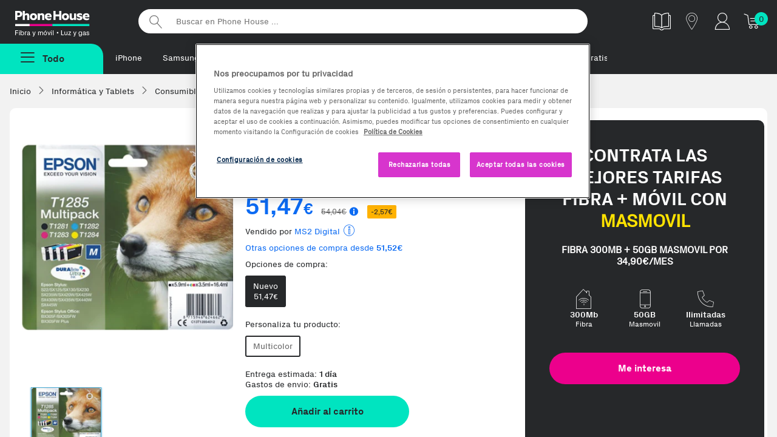

--- FILE ---
content_type: text/html;charset=UTF-8
request_url: https://www.phonehouse.es/cartuchos-toner/epson/multipack-t1285-4-colores.html
body_size: 19448
content:
<!DOCTYPE html><html lang="es"><head><meta charset="UTF-8" /><meta http-equiv="Content-Type" content="text/html" /><!-- CookiePro Cookies Consent Notice start for www.phonehouse.es --><script src="https://cookie-cdn.cookiepro.com/scripttemplates/otSDKStub.js" data-document-language="true" type="text/javascript" charset="UTF-8" data-domain-script="49e5c0ff-cdde-41a3-85d7-1fbc00b6be9a" ></script><script type="text/javascript">function OptanonWrapper() { }</script><!-- CookiePro Cookies Consent Notice end for www.phonehouse.es --><script>dataLayer = (typeof dataLayer !== 'undefined') ? dataLayer : [];dataLayer.push({'userId': '','customerId': '13392166','leadId': undefined,'pageType': 'Product','searchNumResults': undefined});</script><!-- Google Tag Manager --><script>(function(w,d,s,l,i){w[l]=w[l]||[];w[l].push({'gtm.start':new Date().getTime(),event:'gtm.js'});var f=d.getElementsByTagName(s)[0],j=d.createElement(s),dl=l!='dataLayer'?'&l='+l:'';j.async=true;j.src='https://www.googletagmanager.com/gtm.js?id='+i+dl;f.parentNode.insertBefore(j,f);})(window,document,'script','dataLayer','GTM-PW86PQ');</script><!-- End Google Tag Manager --><title>Comprar Epson Multipack T1285 (4 colores) | Phone House</title><meta name="msvalidate.01" content="53CEFBE0554A0953994075F0EFA821A0" /><meta name="viewport" content="width=device-width, initial-scale=1, maximum-scale=3"><meta name="description" content="Encuentra tu Epson Multipack T1285 (4 colores) al mejor precio. Entrega en tienda o a domicilio. Descubre ahora nuestras ofertas en Cartuchos y Toners." /><meta property="og:description" content="Encuentra tu Epson Multipack T1285 (4 colores) al mejor precio. Entrega en tienda o a domicilio. Descubre ahora nuestras ofertas en Cartuchos y Toners." /><meta name="p:domain_verify" content="2f45eee1b5c8d77eb25807460b8f1926"/><meta property="og:title" content="Comprar Epson Multipack T1285 (4 colores) | Phone House" /><meta property="og:site_name" content="Phone House" /><link rel="canonical" href="https://www.phonehouse.es/cartuchos-toner/epson/multipack-t1285-4-colores.html" /><meta property="og:url" content="https://www.phonehouse.es/cartuchos-toner/epson/multipack-t1285-4-colores.html" /><link href="/css/all-0.css" rel="stylesheet"><!-- ERROR al generar el contenedor:  --><link rel="apple-touch-icon" href="//cdn.phonehouse.es/res_static/touchicon.png"><link rel="icon" href="//cdn.phonehouse.es/res_static/favicon.png"><script src="/js/alltop.js"></script><script type="application/javascript" src='https://static.apisearch.cloud/as-bf23bb74-2705-4b31.layer.min.js' charset='UTF-8' crossorigin="anonymous" defer async ></script><script>     (function (c, s, q, u, a, r, e) {         c.hj=c.hj||function(){(c.hj.q=c.hj.q||[]).push(arguments)};         c._hjSettings = { hjid: a };         r = s.getElementsByTagName('head')[0];         e = s.createElement('script');         e.async = true;         e.src = q + c._hjSettings.hjid + u;         r.appendChild(e);     })(window, document, 'https://static.hj.contentsquare.net/c/csq-', '.js', 6411842); </script><script src="/js/ficha-producto2.js"></script><link href="/css/producto.css" rel="stylesheet"><link rel="stylesheet" type="text/css" href="/css/xzoom.css" media="all" /><script src="https://ui.swogo.net/bundles/v4/phonehouseEs/swogo.js"></script></head><body class=""><!-- Google Tag Manager (noscript) --><noscript><iframe src="https://www.googletagmanager.com/ns.html?id=GTM-PW86PQ" height="0" width="0" style="display:none;visibility:hidden"></iframe></noscript><!-- End Google Tag Manager (noscript) --><div id="fb-root"></div><div class="wrapper"><div class="pagebody"><div id="bar_navigation" style="display: none"></div><div id="flexboxgrid"><div id="fade" class="fadebox">&nbsp;</div><!-- ERROR al generar el contenedor: header-css --><header class="principal  header-css" ><div class="nav-secundaria container-max"><div class="logo-varios"><a href="/" title="Phonehouse">Phonehouse</a></div><ul><li class="catalogo"><a href="https://catalogo.phonehouse.es/" target="_blank" class="track_me" data-tracking-ga="Banner,Top,Catalogo" title="Catálogo"><img alt="Catálogo" src="//static.phonehouse.es/res_static/img/icons/catalogo-blanco.png"></a></li><li class="tienda"><a href="/tiendas/phonehouse.html" class="tienda track_me" data-tracking-ga="Banner,Top,Tiendas" title="Tiendas"><span class="icon-tiendas" title="Tiendas"></span></a></li><li class="cuenta responsive"><a href="https://www.phonehouse.es/mi-cuenta/acceder.html" class="track_me" data-tracking-ga="Banner,Top,Cuenta Resp" title="Mi cuenta"><span class="icon-clientes-2pt" title="Mi cuenta"></span></a></li><li class="cuenta pc"><div class="mod-tooltip"><div class="area-cliente"><span class="icon-clientes-2pt" title="Mi cuenta"></span></div><div class="new menu-cuenta"><a href="/mi-cuenta/acceder.html" class="track_me" data-tracking-ga="Banner,Top,Area cliente"><strong>Iniciar sesión</strong> <span class="icon-puerta-abierta"></span></a><a href="/estado-pedido.html" class="track_me" data-tracking-ga="Banner,Top,Estado pedido">Estado pedido</a></div></div></li><li class="carrito"><a href="/compra/carrito/ver.html" class="track_me" data-tracking-ga="Banner,Top,Carrito" title="Tu carrito"><span class="icon-icon-cart1" title="Tu carrito"></span></a><div id="lateralshoppingcart"><div id="dataBasketItemsSize" class="contador">0</div></div></li></ul><div class="buscador"><form action="/buscar.html" method="get"><input id="searcher" name="buscar-texto" class="searcher" type="search" placeholder="Buscar en Phone House ..." aria-label="Buscar en Phone House"><input type="submit" value="Buscar"></form></div><div class="clear"></div></div><div class="nav-primaria container-max"><div class="boton-menu "><span class="todas-secciones boton menu-fijo menu-no-anclado"><span class="icon-menu2"></span><strong>Todo</strong></span></div><div class="metodos-envio-top"><ul class="scroll-horizontal-touch"><li><a href="https://www.phonehouse.es/moviles-y-telefonia/moviles/apple.html" class="track_me" data-tracking-ga="Banner,Top,Textlink1">iPhone</a></li>        <li><a href="https://www.phonehouse.es/moviles-y-telefonia/moviles/samsung.html" class="track_me" data-tracking-ga="Banner,Top,Textlink2">Samsung</a></li><li><a href="https://www.phonehouse.es/renuevos.html" class="track_me" data-tracking-ga="Banner,Top,Textlink5">reNuevos</a></li><li><a href="https://www.phonehouse.es/outlet.html" class="track_me" data-tracking-ga="Banner,Top,Textlink6">Reacondicionados</a></li><li><a href="https://reparaciones.phonehouse.es/averias" class="track_me" data-tracking-ga="Banner,Top,Textlink6">Reparaciones</a></li><li><a href="https://www.phonehouse.es/rentik.html" class="track_me" data-tracking-ga="Banner,Top,Textlink7">Renting</a></li><li><a href="https://www.phonehouse.es/tarifas.html" class="track_me" data-tracking-ga="Banner,Top,Textlink8">Fibra + móvil</a></li><li><a href="https://www.phonehouse.es/moviles-gratis-con-contrato.html" class="track_me" data-tracking-ga="Banner,Top,Textlink9">Móviles Gratis</a></li><li><a href="https://www.phonehouse.es/servicios/franquicias.html" class="track_me" data-tracking-ga="Banner,Top,Textlink9"> Abre tu franquicia</a></li></ul></div><div class="advertising-cab"><!-- ERROR al generar el contenedor: Banner-PreHeader --></div></div><div class="clear"></div><div id="over" class="overbox"><div class="main menu-no-anclado"><nav  id="principal" class="principal"><span class="cerrar-menu"><span class="icon-cerrar" title="Cerrar Menú"></span></span><ul class="menu-principal"><li ><a href="/promociones/rebajazo.html" data-tracking-ga='Links, MenuNav, Rebajazo' class='track_me' data-enlace='si' >Noviembre Black</a></li><li ><a href="https://www.phonehouse.es/moviles-y-telefonia/moviles.html" data-tracking-ga='Links, MenuNav, Móviles y Telefonía' class='track_me' >Móviles y Telefonía <span class="icon-flecha_dcha"></span></a><div class="cbp-hrsub"><div class="cbp-hrsub-inner"><span class="volver"><span class="icon-flecha-atras-simple" title="Todas las secciones"></span></span><div class="tres-columnas"><div><strong class="titu-submenus">Móviles y Telefonía</strong><ul> <li ><a href="/moviles-y-telefonia/moviles.html" class='track_me' data-tracking-ga='Links,SubMenuNav,Móviles y Telefonía-Ver todos' >Móviles y smartphones</a></li> <li ><a href="/moviles-y-telefonia/moviles/todos-los-smartphones.html" class='track_me' data-tracking-ga='Links,SubMenuNav,Moviles y Telefonia-Todos los moviles' >Ver todos los Smartphones</a></li> <li ><a href="/outlet.html" class='track_me' data-tracking-ga='Links,SubMenuNav,Móviles y Telefonía-Móviles Reacondicionados' >Móviles Reacondicionados</a></li> <li ><a href="/moviles-gratis-con-contrato.html" class='track_me' data-tracking-ga='Links,SubMenuNav,Moviles y Telefonia-Moviles con operador' >Móviles con Contrato</a></li> <li ><a href="/rentik.html" class='track_me' data-tracking-ga='Links,SubMenuNav,Móviles y Telefonía-Móviles Rentik' >Móviles renting - Rentik</a></li> <li ><a href="/outlet/ultimas-unidades.html" class='track_me' data-tracking-ga='Links,SubMenuNav,Moviles y Telefonia-Ultimas unidades' >Ofertas Ultimas unidades</a></li></ul></div><div><strong class="titu-submenus">Accesorios</strong><ul> <li ><a href="/moviles-y-telefonia/accesorios-moviles.html" class='track_me' data-tracking-ga='Links,SubMenuNav,Moviles y Telefonia-Todos los accesorios' >Todo en Accesorios</a></li> <li ><a href="/moviles-y-telefonia/accesorios-moviles/altavoces.html" class='track_me' data-tracking-ga='Links,SubMenuNav,Móviles y Telefonía-Altavoces' >Altavoces</a></li><li ><a href="https://www.phonehouse.es/moviles-y-telefonia/accesorios-moviles/auriculares.html" class='track_me' data-tracking-ga='Links,SubMenuNav,Móviles y Telefonía-Auriculares' >Auriculares</a></li><li ><a href="https://www.phonehouse.es/moviles-y-telefonia/accesorios-moviles/cables.html" class='track_me' data-tracking-ga='Links,SubMenuNav,Móviles y Telefonía-Cargadores Smartphones' >Cables</a></li> <li ><a href="/moviles-y-telefonia/accesorios-moviles/cargadores.html" class='track_me' data-tracking-ga='Links,SubMenuNav,Moviles y Telefonia-Auriculares' >Cargadores</a></li> <li ><a href="/moviles-y-telefonia/accesorios-moviles/fundas-y-carcasas.html" class='track_me' data-tracking-ga='Links,SubMenuNav,Moviles y Telefonia-Fundas' >Fundas y carcasas</a></li> <li ><a href="/moviles-y-telefonia/accesorios-moviles/protectores.html" class='track_me' data-tracking-ga='Links,SubMenuNav,Moviles y Telefonia-Protectores' >Protectores de pantalla</a></li></ul></div><div><strong class="titu-submenus">Wearables</strong><ul> <li ><a href="/moviles-y-telefonia/wearables.html" class='track_me' data-tracking-ga='Links,SubMenuNav,Moviles y Telefonia-Todos los wearables' >Todo en wearables</a></li> <li ><a href="/moviles-y-telefonia/wearables/smartwatches.html" class='track_me' data-tracking-ga='Links,SubMenuNav,Moviles y Telefonia-Smartwatches' >Smartwatches</a></li> <li ><a href="/moviles-y-telefonia/wearables/smartbands.html" class='track_me' data-tracking-ga='Links,SubMenuNav,Moviles y Telefonia-Smartbands' >Smartbands</a></li> <li ><a href="/moviles-y-telefonia/wearables/smartglasses.html" class='track_me' data-tracking-ga='Links,SubMenuNav,Moviles y Telefonia-Smartglasses' >Smartglasses</a></li> <li ><a href="/moviles-y-telefonia/wearables/accesorios-wearables.html" class='track_me' data-tracking-ga='Links,SubMenuNav,Moviles y Telefonia-Accesorios Wearables' >Accesorios Wearables</a></li></ul></div><div><strong class="titu-submenus">Servicios</strong><ul> <li ><a href="/servicios/seguros-de-movil.html" class='track_me' data-tracking-ga='Links,SubMenuNav,Móviles y Telefonía-Asegura tu Móvil' >Asegura tu Móvil</a></li><li ><a href="https://reparaciones.phonehouse.es/" class='track_me' data-tracking-ga='Links,SubMenuNav,Móviles y Telefonía-Repara tu Móvil' >Repara tu Móvil</a></li><li ><a href="https://removil.phonehouse.es/" class='track_me' data-tracking-ga='Links,SubMenuNav,Móviles y Telefonía-Vende tu Móvil' >Vende tu Móvil</a></li><li ><a href="https://rentik.com/" class='track_me' data-tracking-ga='Links,SubMenuNav,Móviles y Telefonía-Rentik' >Alquila tu móvil</a></li></ul></div><div><strong class="titu-submenus">TOP Marcas</strong><ul> <li ><a href="/moviles-y-telefonia/moviles/samsung.html" class='track_me' data-tracking-ga='Links,SubMenuNav,Moviles y Telefonia-Samsung' >Samsung</a></li> <li ><a href="/moviles-y-telefonia/moviles/apple.html" class='track_me' data-tracking-ga='Links,SubMenuNav,Moviles y Telefonia-Apple' >Apple</a></li> <li ><a href="/moviles-y-telefonia/moviles/xiaomi.html" class='track_me' data-tracking-ga='Links,SubMenuNav,Moviles y Telefonia-Xiaomi' >Xiaomi</a></li> <li ><a href="/moviles-y-telefonia/moviles/oppo.html" class='track_me' data-tracking-ga='Links,SubMenuNav,Moviles y Telefonia-Honor' >OPPO</a></li> <li ><a href="/moviles-y-telefonia/moviles/zte.html" class='track_me' data-tracking-ga='Links,SubMenuNav,Moviles y Telefonia-Zte' >ZTE</a></li> <li ><a href="/moviles-y-telefonia/moviles/motorola.html" class='track_me' data-tracking-ga='Links,SubMenuNav,Móviles y Telefonía-Motorola' >Motorola</a></li></ul></div><div><strong class="titu-submenus">Destacados</strong><ul> <li ><a href="/moviles-y-telefonia/moviles/ofertas-moviles.html" class='track_me' data-tracking-ga='Links,SubMenuNav,Moviles y Telefonia-Moviles para Fotografos' >Las mejores ofertas</a></li> <li ><a href="/moviles-y-telefonia/moviles/top-ventas.html" class='track_me' data-tracking-ga='Links,SubMenuNav,Moviles y Telefonia-Moviles con Mas Autonomia' >Top Ventas</a></li> <li ><a href="/moviles-y-telefonia/moviles/novedades.html" class='track_me' data-tracking-ga='Links,SubMenuNav,Moviles y Telefonia-Moviles para Mayores' >Novedades</a></li> <li ><a href="/moviles-y-telefonia/moviles/moviles-para-mayores.html" class='track_me' data-tracking-ga='Links,SubMenuNav,Moviles y Telefonia-Moviles con Mas Memoria' >Móviles para Mayores</a></li> <li ><a href="/moviles-y-telefonia/moviles/gama-baja.html" class='track_me' data-tracking-ga='Links,SubMenuNav,Móviles y Telefonía-Móviles de Gama Baja' >Móviles de Gama Baja</a></li> <li ><a href="/moviles-y-telefonia/moviles/gama-media.html" class='track_me' data-tracking-ga='Links,SubMenuNav,Móviles y Telefonía-Móviles de Gama media' >Móviles de Gama Media</a></li> <li ><a href="/moviles-y-telefonia/moviles/gama-alta.html" class='track_me' data-tracking-ga='Links,SubMenuNav,Móviles y Telefonía-Móviles de Gama Alta' >Móviles de Gama Alta</a></li></ul></div><div><strong class="titu-submenus">Telefonía</strong><ul> <li class='only-resp' ><a href="/moviles-y-telefonia.html" class='track_me' data-tracking-ga='Links,SubMenuNav,Moviles y Telefonia-Todo en Telefonia y Moviles' >Todo en Telefonía</a></li> <li ><a href="/moviles-y-telefonia/telefonia.html" class='track_me' data-tracking-ga='Links,SubMenuNav,Moviles y Telefonia-Telefonia Fija' >Telefonía Fija</a></li> <li ><a href="/moviles-y-telefonia/telefonia/telefono-via-satelite.html" class='track_me' data-tracking-ga='Links,SubMenuNav,Móviles y Telefonía-Teléfonos Vía Satelite' >Teléfonos Vía Satelite</a></li></ul></div></div></div></div></li><li ><a href="/outlet.html" class='first track_me' data-tracking-ga='Links,MenuNav,Outlet' >Reacondicionados <span class="icon-flecha_dcha"></span></a><div class="cbp-hrsub"><div class="cbp-hrsub-inner"><span class="volver"><span class="icon-flecha-atras-simple" title="Todas las secciones"></span></span><div class="tres-columnas"><div><strong class="titu-submenus">Reacondicionados</strong><ul><li ><a href="https://www.phonehouse.es/outlet.html" class='track_me' data-tracking-ga='Links,SubMenuNav,Outlet-Todos los outlet' >Todo en Reacondicionados</a></li><li ><a href="https://www.phonehouse.es/renuevos.html" class='track_me' data-tracking-ga='Links,SubMenuNav,Móviles Reacondicionados-reNuevos' >reNuevos</a></li> <li ><a href="/outlet/km0.html" class='track_me' data-tracking-ga='Links,SubMenuNav,Móviles Reacondicionados-Móviles Km0' >Móviles KM0</a></li> <li ><a href="/outlet/tablets.html" class='track_me' data-tracking-ga='Links,SubMenuNav,Outlet-Móviles Collection' >Tablets y iPad Reacondicionados</a></li> <li ><a href="/outlet/ordenadores.html" class='track_me' data-tracking-ga='Links,SubMenuNav,Móviles Reacondicionados-Ordenadores Reacondicionados' >Ordenadores Reacondicionados</a></li></ul></div><div><strong class="titu-submenus">Top Marcas</strong><ul> <li ><a href="/outlet/apple.html" class='track_me' data-tracking-ga='Links,SubMenuNav,Outlet- Apple' >Apple</a></li> <li ><a href="/outlet/samsung.html" class='track_me' data-tracking-ga='Links,SubMenuNav,Outlet- Samsung' >Samsung</a></li></ul></div><div><strong class="titu-submenus">Destacados</strong><ul> <li ><a href="/outlet/ofertas.html" class='track_me' data-tracking-ga='Links,SubMenuNav,Outlet- Mejores ofertas' >Las mejores ofertas</a></li> <li ><a href="/outlet/los-mas-vendidos.html" class='track_me' data-tracking-ga='Links,SubMenuNav,Outlet- Mas vendidos' >Los más vendidos</a></li></ul></div></div></div></div></li><li ><a href="/renuevos.html" data-tracking-ga='Links, MenuNav, reNuevos' class='track_me' style='color:#EC008C' data-enlace='si' >reNuevos</a></li><li ><a href="/rentik.html" data-tracking-ga='Links, MenuNav, Rentik' data-enlace='si' class='categoria track_me' >Renting móviles</a></li><li ><a href="https://removil.phonehouse.es" data-tracking-ga='Links, MenuNav, Compramos tu móvil' class='categoria track_me' data-enlace='si' >Compramos tu móvil</a></li><li ><a href="/servicios/seguros-de-movil.html" data-tracking-ga='Links, MenuNav, Asegura tu Móvil' class='track_me' data-enlace='si' >Asegura tu móvil</a></li><li ><a href="/tarifas.html" data-tracking-ga='Links, MenuNav, Tarifas y Operadores' class='track_me' >Tarifas móvil y fibra <span class="icon-flecha_dcha"></span></a><div class="cbp-hrsub"><div class="cbp-hrsub-inner"><span class="volver"><span class="icon-flecha-atras-simple" title="Todas las secciones"></span></span><div class="tres-columnas"><div><strong class="titu-submenus">Operadores</strong><ul> <li class='responsive' ><a href="/tarifas.html" data-tracking-ga='Links,SubMenuNav,Operadores' class='first track_me' >Ver todas las tarifas</a></li> <li ><a href="/finetwork.html" class='track_me' data-tracking-ga='Links,SubMenuNav,Tarifas y Operadores-Finetwork' >Finetwork</a></li> <li ><a href="/orange.html" class='track_me' data-tracking-ga='Links,SubMenuNav,Operadores - Orange' >Orange</a></li> <li ><a href="/yoigo.html" class='track_me' data-tracking-ga='Links,SubMenuNav,Operadores - Yoigo' >Yoigo</a></li> <li ><a href="/lowi.html" class='track_me' data-tracking-ga='Links,SubMenuNav,Tarifas y Operadores-Lowi' >Lowi</a></li> <li ><a href="/jazztel.html" data-tracking-ga='Links,SubMenuNav,Operadores - Jazztel' class='track_me' >Jazztel</a></li> <li ><a href="/llamaya.html" data-tracking-ga='Links,SubMenuNav,Operadores - Llamaya' class='track_me' >LlamaYa</a></li> <li ><a href="/masmovil.html" class='track_me' data-tracking-ga='Links,SubMenuNav,Operadores - Masmovil' >MásMóvil</a></li> <li ><a href="/pepephone.html" class='track_me' data-tracking-ga='Links,SubMenuNav,Tarifas y Operadores-pepephone' >Pepephone</a></li></ul></div><div><strong class="titu-submenus">Comparadores</strong><ul> <li ><a href="/movil/comparativa-tarifas-movil.html" class='track_me' data-tracking-ga='Links,SubMenuNav,Operadores - Comparador de tarifas movil' >Comparador de Tarifas Móvil</a></li> <li ><a href="/movil-adsl/comparativa-tarifas-fusion.html" data-tracking-ga='Links,SubMenuNav,Operadores - Comparador de tarifas' class='track_me' >Comparador de Tarifas Móvil + Fibra</a></li> <li ><a href="/adsl/comparativa-tarifas-adsl-fibra.html" data-tracking-ga='Links,SubMenuNav,Operadores - Comparador fibra y fijo' class='track_me' >Comparador Fibra y Fijo</a></li></ul></div></div></div></div></li><li ><a href="https://www.phonehouse.es/energia.html" data-tracking-ga='Links, MenuNav, Energía' class='categoria track_me' data-enlace='si' >Luz y gas natural</a></li><li ><a href="/informatica-y-tablets.html" data-tracking-ga='Links,MenuNav,Informática y Tablets' class='first track_me' >Informática y Tablets <span class="icon-flecha_dcha"></span></a><div class="cbp-hrsub"><div class="cbp-hrsub-inner"><span class="volver"><span class="icon-flecha-atras-simple" title="Todas las secciones"></span></span><div class="tres-columnas"><div><strong class="titu-submenus">Tablets y iPads</strong><ul> <li ><a href="/informatica-y-tablets/tablets.html" class='track_me' data-tracking-ga='Links,SubMenuNav,Informatica y Tablets-Todas las tablets' >Todo en Tablets</a></li><li ><a href="https://www.phonehouse.es/informatica-y-tablets/tablets/apple.html" class='track_me' data-tracking-ga='Links,SubMenuNav,Informática y Tablets-iPads' >iPads</a></li> <li ><a href="/informatica-y-tablets/tablets/accesorios-tablets.html" class='track_me' data-tracking-ga='Links,SubMenuNav,Informatica y Tablets-Accesorios tablets' >Accesorios Tablets</a></li><li ><a href="https://www.phonehouse.es/informatica-y-tablets/tablets/accesorios-ipad.html" class='track_me' data-tracking-ga='Links,SubMenuNav,Informática y Tablets-Accesorios de iPads' >Accesorios de iPads</a></li> <li ><a href="/informatica-y-tablets/tablets/top-ventas.html" class='track_me' data-tracking-ga='Links,SubMenuNav,Informatica y Tablets-Los mas vendidos' >TOP Ventas</a></li> <li ><a href="/informatica-y-tablets/tablets/ofertas-tablets.html" class='track_me' data-tracking-ga='Links,SubMenuNav,Informatica y Tablets-Mejores ofertas' >Mejores ofertas</a></li></ul></div><div><strong class="titu-submenus">Ordenadores</strong><ul> <li ><a href="/informatica-y-tablets/ordenadores.html" class='track_me' data-tracking-ga='Links,SubMenuNav,Informatica y Tablets-Todos los ordenadores' >Todo en ordenadores</a></li> <li ><a href="/informatica-y-tablets/ordenadores/portatiles.html" class='track_me' data-tracking-ga='Links,SubMenuNav,Informatica y Tablets-Portatiles' >Portátiles</a></li> <li ><a href="/informatica-y-tablets/ordenadores/sobremesas.html" class='track_me' data-tracking-ga='Links,SubMenuNav,Informatica y Tablets-Sobremesas' >Sobremesas</a></li> <li ><a href="/informatica-y-tablets/ordenadores/all-in-one.html" class='track_me' data-tracking-ga='Links,SubMenuNav,Informatica y Tablets-All in one' >All in One</a></li> <li ><a href="/informatica-y-tablets.html" class='track_me' data-tracking-ga='Links,SubMenuNav,Informatica y Tablets-Todo en Informatica y Tablets' >Todo en Informática</a></li></ul></div><div><strong class="titu-submenus">Imagen</strong><ul><li ><a href="https://www.phonehouse.es/informatica-y-tablets/monitores.html" class='track_me' data-tracking-ga='Links,SubMenuNav,Informática y Tablets-Monitores para PC' >Monitores para PC</a></li><li ><a href="https://www.phonehouse.es/informatica-y-tablets/proyectores.html" class='track_me' data-tracking-ga='Links,SubMenuNav,Informática y Tablets-Proyectores' >Proyectores</a></li></ul></div><div><strong class="titu-submenus">Almacenamiento</strong><ul> <li ><a href="/informatica-y-tablets/almacenamiento.html" class='track_me' data-tracking-ga='Links,SubMenuNav,Informatica y Tablets-Todo en Almacenamiento' >Todo en Almacenamiento</a></li> <li ><a href="/informatica-y-tablets/almacenamiento/tarjetas-de-memoria.html" class='track_me' data-tracking-ga='Links,SubMenuNav,Informatica y Tablets-Tarjetas de memoria' >Tarjetas de memoria</a></li> <li ><a href="/informatica-y-tablets/almacenamiento/memorias-usb.html" class='track_me' data-tracking-ga='Links,SubMenuNav,Informatica y Tablets- MemoriasUSB' >Memorias USB</a></li> <li ><a href="/informatica-y-tablets/almacenamiento/discos-duros-externos.html" class='track_me' data-tracking-ga='Links,SubMenuNav,Informatica y Tablets-Discos duros externos' >Discos duros externos</a></li></ul></div><div><strong class="titu-submenus">Impresión y Consumibles</strong><ul><li ><a href="https://www.phonehouse.es/informatica-y-tablets/impresoras-y-escaneres/impresoras.html" class='track_me' data-tracking-ga='Links,SubMenuNav,Informatica y Tablets-Impresoras y escaneres' >Impresoras </a></li><li ><a href="https://www.phonehouse.es/informatica-y-tablets/impresoras-y-escaneres/escaneres.html" class='track_me' data-tracking-ga='Links,SubMenuNav,Informática y Tablets-Escáneres' >Escáneres</a></li> <li ><a href="/informatica-y-tablets/consumibles-impresoras.html" class='track_me' data-tracking-ga='Links,SubMenuNav,Informatica y Tablets-Consumibles impresoras' >Cartuchos y Toners</a></li><li ><a href="https://www.phonehouse.es/informatica-y-tablets/consumibles-impresoras/papel.html" class='track_me' data-tracking-ga='Links,SubMenuNav,Informática y Tablets-Papel para impresoras' >Papel para impresoras</a></li><li ><a href="https://www.phonehouse.es/informatica-y-tablets/consumibles-impresoras/bobinas.html" class='track_me' data-tracking-ga='Links,SubMenuNav,Informática y Tablets-Bobinas 3D' >Bobinas 3D</a></li></ul></div><div><strong class="titu-submenus">Periféricos y Accesorios</strong><ul> <li ><a href="/informatica-y-tablets/accesorios-ordenadores.html" class='track_me' data-tracking-ga='Links,SubMenuNav,Informatica y Tablets-Todos los Accesorios' >Todo en Accesorios</a></li> <li ><a href="/informatica-y-tablets/accesorios-ordenadores/fundas-y-maletines-portatiles.html" class='track_me' data-tracking-ga='Links,SubMenuNav,Informatica y Tablets-Fundas y maletines para portatiles' >Fundas y maletines</a></li> <li ><a href="/informatica-y-tablets/accesorios-ordenadores/cargadores-y-adaptadores.html" class='track_me' data-tracking-ga='Links,SubMenuNav,Informatica y Tablets-Cargadores y adaptadores' >Cargadores y adaptadores</a></li> <li ><a href="/informatica-y-tablets/conectividad-y-alimentacion.html" class='track_me' data-tracking-ga='Links,SubMenuNav,Informatica y Tablets-Conectividad y alimentacion' >Conectividad y alimentación</a></li> <li ><a href="/informatica-y-tablets/accesorios-ordenadores/teclados.html" class='track_me' data-tracking-ga='Links,SubMenuNav,Informatica y Tablets-Teclados' >Teclados</a></li> <li ><a href="/informatica-y-tablets/accesorios-ordenadores/ratones.html" class='track_me' data-tracking-ga='Links,SubMenuNav,Informatica y Tablets-Ratones' >Ratones</a></li></ul></div><div><strong class="titu-submenus">Redes y Conectividad</strong><ul><li ><a href="https://www.phonehouse.es/informatica-y-tablets/conectividad-y-alimentacion/adaptadores-red.html" class='track_me' data-tracking-ga='Links,SubMenuNav,Informática y Tablets-Adaptadores de Red' >Adaptadores de Red</a></li><li ><a href="https://www.phonehouse.es/informatica-y-tablets/conectividad-y-alimentacion/repetidores-wifi.html" class='track_me' data-tracking-ga='Links,SubMenuNav,Informática y Tablets-Repetidores WiFi' >Repetidores WiFi</a></li><li ><a href="https://www.phonehouse.es/informatica-y-tablets/conectividad-y-alimentacion/adaptadores-usb.html" class='track_me' data-tracking-ga='Links,SubMenuNav,Informática y Tablets-Adaptadores USB' >Adaptadores USB</a></li><li ><a href="https://www.phonehouse.es/informatica-y-tablets/conectividad-y-alimentacion/routers.html" class='track_me' data-tracking-ga='Links,SubMenuNav,Informática y Tablets-Routers' >Routers</a></li><li ><a href="https://www.phonehouse.es/informatica-y-tablets/conectividad-y-alimentacion/hub.html" class='track_me' data-tracking-ga='Links,SubMenuNav,Informática y Tablets-Hub USB' >Hub USB</a></li><li ><a href="https://www.phonehouse.es/informatica-y-tablets/conectividad-y-alimentacion/sais.html" class='track_me' data-tracking-ga='Links,SubMenuNav,Informática y Tablets-SAIS' >SAIS</a></li><li ><a href="https://www.phonehouse.es/informatica-y-tablets/conectividad-y-alimentacion.html" class='track_me' data-tracking-ga='Links,SubMenuNav,Informática y Tablets-Todo en Conectividad y Alimentación' >Todo en Conectividad y Alimentación</a></li></ul></div><div><strong class="titu-submenus">Componentes Ordenadores</strong><ul> <li ><a href="/informatica-y-tablets/componentes-ordenadores.html" class='track_me' data-tracking-ga='Links,SubMenuNav,Informatica y Tablets-Todos los componentes ordenadores' >Todo en Componentes</a></li> <li ><a href="/informatica-y-tablets/componentes-ordenadores/memoria-ram.html" class='track_me' data-tracking-ga='Links,SubMenuNav,Informatica y Tablets-Memoria RAM' >Memoria RAM</a></li> <li ><a href="/informatica-y-tablets/componentes-ordenadores/procesadores.html" class='track_me' data-tracking-ga='Links,SubMenuNav,Informatica y Tablets-Procesadores' >Procesadores</a></li> <li ><a href="/informatica-y-tablets/componentes-ordenadores/sistemas-operativos.html" class='track_me' data-tracking-ga='Links,SubMenuNav,Informatica y Tablets-Sistemas operativos' >Sistemas operativos</a></li></ul></div><div><strong class="titu-submenus">e-Books y Accesorios</strong><ul><li ><a href="https://www.phonehouse.es/informatica-y-tablets/ereaders-y-ewriters.html" class='track_me' data-tracking-ga='Links,SubMenuNav,Informática y Tablets-e-Readers & e-Writers' >e-Readers & e-Writers</a></li><li ><a href="https://www.phonehouse.es/informatica-y-tablets/accesorios-ereaders.html" class='track_me' >Accesorios e-Readers</a></li></ul></div></div></div></div></li><li ><a href="/gaming.html" data-tracking-ga='Links, MenuNav, Gaming' class='track_me' >Gaming <span class="icon-flecha_dcha"></span></a><div class="cbp-hrsub"><div class="cbp-hrsub-inner"><span class="volver"><span class="icon-flecha-atras-simple" title="Todas las secciones"></span></span><div class="tres-columnas"><div><strong class="titu-submenus">Gaming</strong><ul> <li ><a href="/gaming.html" class='track_me' data-tracking-ga='Links,SubMenuNav,Gaming-Todo en Gaming' >Todo en Gaming</a></li> <li ><a href="/gaming/videojuegos.html" class='track_me' data-tracking-ga='Links,SubMenuNav,Gaming-Videojuegos' >Videojuegos</a></li> <li ><a href="/gaming/consolas.html" class='track_me' data-tracking-ga='Links,SubMenuNav,Gaming-Consolas' >Consolas</a></li> <li ><a href="/gaming/accesorios.html" class='track_me' data-tracking-ga='Links,SubMenuNav,Gaming-Accesorios Gamer' >Accesorios Gaming</a></li> <li ><a href="/gaming/cascos.html" class='track_me' data-tracking-ga='Links,SubMenuNav,Gaming-Cascos Gaming' >Cascos Gaming</a></li> <li ><a href="/gaming/sillas.html" class='track_me' data-tracking-ga='Links,SubMenuNav,Gaming-Sillas Gaming' >Sillas Gaming</a></li><li ><a href="https://www.phonehouse.es/gaming/soportes.html" class='track_me' data-tracking-ga='Links,SubMenuNav,Gaming-Soportes Gaming' >Soportes Gaming</a></li><li ><a href="https://www.phonehouse.es/gaming/volantes.html" class='track_me' data-tracking-ga='Links,SubMenuNav,Gaming-Volantes Gaming' >Volantes Gaming</a></li></ul></div><div><strong class="titu-submenus">Playstation</strong><ul> <li ><a href="/gaming/ps5.html" class='track_me' data-tracking-ga='Links,SubMenuNav,Gaming-PS5' >PS5</a></li> <li ><a href="/gaming/ps4.html" class='track_me' data-tracking-ga='Links,SubMenuNav,Gaming-PS4' >PS4</a></li> <li ><a href="/gaming/ps4/juegos.html" class='track_me' data-tracking-ga='Links,SubMenuNav,Gaming-Juegos PS4' >Juegos PS4</a></li> <li ><a href="/gaming/ps4/consolas.html" class='track_me' data-tracking-ga='Links,SubMenuNav,Gaming-Consolas PS4' >Consolas PS4</a></li><li ><a href="https://www.phonehouse.es/gaming/ps4/accesorios.html" class='track_me' data-tracking-ga='Links,SubMenuNav,Gaming-Accesorios PS4' >Accesorios PS4</a></li> <li ><a href="/gaming/ps4/juegos/ofertas.html" class='track_me' data-tracking-ga='Links,SubMenuNav,Gaming-Ofertas PS4' >Ofertas PS4</a></li> <li ><a href="/gaming/ps3.html" class='track_me' data-tracking-ga='Links,SubMenuNav,Gaming-PS3' >PS3</a></li> <li ><a href="/gaming/ps3/juegos.html" class='track_me' data-tracking-ga='Links,SubMenuNav,Gaming-Juegos PS3' >Juegos PS3</a></li> <li ><a href="/gaming/ps-vita.html" class='track_me' data-tracking-ga='Links,SubMenuNav,Gaming-PS Vita' >PS Vita</a></li></ul></div><div><strong class="titu-submenus">Xbox</strong><ul> <li ><a href="/gaming/xbox-one.html" class='track_me' data-tracking-ga='Links,SubMenuNav,Gaming-Xbox One' >Xbox One</a></li> <li ><a href="/gaming/xbox-one/consolas.html" class='track_me' data-tracking-ga='Links,SubMenuNav,Gaming-Consolas Xbox One' >Consolas Xbox One</a></li> <li ><a href="/gaming/xbox-one/juegos.html" class='track_me' data-tracking-ga='Links,SubMenuNav,Gaming-Juegos Xbox One' >Juegos Xbox One</a></li> <li ><a href="/gaming/xbox-one/accesorios.html" class='track_me' data-tracking-ga='Links,SubMenuNav,Gaming-Accesorios Xbox One' >Accesorios Xbox One</a></li> <li ><a href="/gaming/xbox-one/juegos/ofertas.html" class='track_me' data-tracking-ga='Links,SubMenuNav,Gaming-Ofertas Xbox One' >Ofertas Xbox One</a></li> <li ><a href="/gaming/xbox-360.html" class='track_me' data-tracking-ga='Links,SubMenuNav,Gaming-Xbox 360' >Xbox 360</a></li> <li ><a href="/gaming/xbox-360/juegos.html" class='track_me' data-tracking-ga='Links,SubMenuNav,Gaming-Juegos Xbox 360' >Juegos Xbox 360</a></li></ul></div><div><strong class="titu-submenus">Nintendo</strong><ul> <li ><a href="/gaming/nintendo-switch.html" class='track_me' data-tracking-ga='Links,SubMenuNav,Gaming-Nintendo Switch' >Nintendo Switch</a></li> <li ><a href="/gaming/nintendo-switch/juegos.html" class='track_me' data-tracking-ga='Links,SubMenuNav,Gaming-Juegos Nintendo Switch' >Juegos Nintendo Switch</a></li> <li ><a href="/gaming/nintendo-switch/accesorios.html" class='track_me' data-tracking-ga='Links,SubMenuNav,Gaming-Accesorios Nintendo Switch' >Accesorios Nintendo Switch</a></li> <li ><a href="/gaming/nintendo-3ds.html" class='track_me' data-tracking-ga='Links,SubMenuNav,Gaming-Nintendo 3DS' >Nintendo 3DS</a></li><li ><a href="https://www.phonehouse.es/gaming/nintendo-3ds.html" class='track_me' data-tracking-ga='Links,SubMenuNav,Gaming-Juegos Nintendo 3DS' >Juegos Nintendo 3DS</a></li> <li ><a href="/gaming/nintendo-3ds.html" class='track_me' data-tracking-ga='Links,SubMenuNav,Gaming-Nintendo Wii' >Nintendo Wii</a></li> <li ><a href="/gaming/wii/juegos.html" class='track_me' data-tracking-ga='Links,SubMenuNav,Gaming-Juegos Nintendo Wii' >Juegos Nintendo Wii</a></li> <li ><a href="/gaming/wii-u.html" class='track_me' data-tracking-ga='Links,SubMenuNav,Gaming-Nintendo Wii U' >Nintendo Wii U</a></li></ul></div><div><strong class="titu-submenus">PC</strong><ul> <li ><a href="/gaming/pc.html" class='track_me' data-tracking-ga='Links,SubMenuNav,Gaming-Gaming PC' >Gaming PC</a></li> <li ><a href="/gaming/pc/juegos.html" class='track_me' data-tracking-ga='Links,SubMenuNav,Gaming-Juegos PC' >Juegos PC</a></li> <li ><a href="/gaming/pc/accesorios.html" class='track_me' data-tracking-ga='Links,SubMenuNav,Gaming-Accesorios Gaming PC' >Accesorios Gaming PC</a></li></ul></div></div></div></div></li><li ><a href="/tv-audio-hifi.html" class='first track_me' data-tracking-ga='Links,MenuNav, Tvs Audio y Hifi' >TVs, Audio y HiFi <span class="icon-flecha_dcha"></span></a><div class="cbp-hrsub"><div class="cbp-hrsub-inner"><span class="volver"><span class="icon-flecha-atras-simple" title="Todas las secciones"></span></span><div class="tres-columnas"><div><strong class="titu-submenus">TV, Audio y HiFi</strong><ul><li ><a href="https://www.phonehouse.es/tv-audio-hifi.html" class='track_me' data-tracking-ga='Links,SubMenuNav,TV Audio y HiFi-Todo en TV, Audio y HiFi' >Todo en TV, Audio y HiFi</a></li></ul></div><div><strong class="titu-submenus">Televisión</strong><ul> <li ><a href="/tv-audio-hifi/televisiones.html" class='track_me' data-tracking-ga='Links,SubMenuNav,TV Audio y HiFi-Televisiones' >Todo en Televisiones</a></li> <li ><a href="/tv-audio-hifi/televisiones/home-cinema.html" class='track_me' data-tracking-ga='Links,SubMenuNav,TV Audio y HiFi-Home cinema y barras de sonido' >Home Cinema y barras sonido</a></li><li ><a href="https://www.phonehouse.es/tv-audio-hifi/televisiones/soportes-tv.html" class='track_me' data-tracking-ga='Links,SubMenuNav,TV Audio y HiFi-Mesas y soportes TV' >Mesas y soportes TV</a></li> <li ><a href="/tv-audio-hifi/televisiones/convertidores.html" class='track_me' data-tracking-ga='Links,SubMenuNav,TV Audio y HiFi-Smart tv box' >Smart TV Box</a></li> <li ><a href="/tv-audio-hifi/televisiones/dvd-bluray.html" class='track_me' data-tracking-ga='Links,SubMenuNav,TV Audio y HiFi-Dvd/ bluray' >DVD/ Bluray</a></li></ul></div><div><strong class="titu-submenus">Audio</strong><ul> <li ><a href="/tv-audio-hifi/audio.html" class='track_me' data-tracking-ga='Links,SubMenuNav,TV Audio y HiFi-Todo en Audio' >Todo en Audio</a></li> <li ><a href="/tv-audio-hifi/audio/altavoces.html" class='track_me' data-tracking-ga='Links,SubMenuNav,TV Audio y HiFi-Altavoces' >Altavoces</a></li> <li ><a href="/tv-audio-hifi/audio/auriculares.html" class='track_me' data-tracking-ga='Links,SubMenuNav,TV Audio y HiFi-Auriculares' >Auriculares</a></li> <li ><a href="/tv-audio-hifi/audio/reproductores-portatiles.html" class='track_me' data-tracking-ga='Links,SubMenuNav,TV Audio y HiFi-Reproductores portatiles' >Reproductores portatiles</a></li><li ><a href="https://www.phonehouse.es/hogar-y-domotica/domotica/google-home.html" class='track_me' data-tracking-ga='Links,SubMenuNav,TV Audio y HiFi-Google Home' >Google Home</a></li><li ><a href="https://www.phonehouse.es/hogar-y-domotica/domotica/amazon-echo.html" class='track_me' data-tracking-ga='Links,SubMenuNav,TV Audio y HiFi-Amazon Echo' >Amazon Echo</a></li></ul></div><div><strong class="titu-submenus">Hi-Fi</strong><ul> <li ><a href="/tv-audio-hifi/cadena-hifi.html" class='track_me' data-tracking-ga='Links,SubMenuNav,TV Audio y HiFi-Cadenas hifi' >Cadenas Hi-Fi</a></li> <li ><a href="/tv-audio-hifi/cables.html" class='track_me' data-tracking-ga='Links,SubMenuNav,TV Audio y HiFi-Cables' >Cables</a></li> <li ><a href="/tv-audio-hifi/amplificadores.html" class='track_me' data-tracking-ga='Links,SubMenuNav,TV Audio y HiFi-Amplificadores' >Amplificadores</a></li></ul></div><div><strong class="titu-submenus">Accesorios TV y Audio</strong><ul> <li ><a href="/tv-audio-hifi/mandos-universales.html" class='track_me' data-tracking-ga='Links,SubMenuNav,TV Audio y HiFi-Mandos universales' >Mandos universales</a></li> <li ><a href="/tv-audio-hifi/gafas-3d.html" class='track_me' data-tracking-ga='Links,SubMenuNav,TV Audio y HiFi-Gafas 3d' >Gafas 3D</a></li> <li ><a href="/tv-audio-hifi/antenas-y-sintonizadores.html" class='track_me' data-tracking-ga='Links,SubMenuNav,TV Audio y HiFi-Antenas' >Antenas</a></li></ul></div></div></div></div></li><li ><a href="/fotografia-y-videocamaras.html" class='first track_me' data-tracking-ga='Links,MenuNav,Fotografía' >Fotografía y Videocámara <span class="icon-flecha_dcha"></span></a><div class="cbp-hrsub"><div class="cbp-hrsub-inner"><span class="volver"><span class="icon-flecha-atras-simple" title="Todas las secciones"></span></span><div class="tres-columnas"><div><strong class="titu-submenus">Foto y Vídeo</strong><ul> <li ><a href="/fotografia-y-videocamaras.html" class='track_me' data-tracking-ga='Links,SubMenuNav,Fotografía y Videocámaras-Todo en Fotografías y videocámaras' >Todo en Fotos y Vídeos</a></li> <li ><a href="/fotografia-y-videocamaras/prismaticos-y-telescopios.html" class='track_me' data-tracking-ga='Links,SubMenuNav,Fotografía y Videocámaras-Prismáticos y Telescopios' >Prismáticos y Telescopios</a></li></ul></div><div><strong class="titu-submenus">Fotografía</strong><ul> <li ><a href="/fotografia-y-videocamaras/camaras.html" class='track_me' data-tracking-ga='Links,SubMenuNav,Fotografía y Videocámaras-Cámaras' >Cámaras</a></li> <li ><a href="/fotografia-y-videocamaras/camaras/camaras-instantaneas.html" class='track_me' data-tracking-ga='Links,SubMenuNav,Fotografia y Videocamaras-Camaras Instantaneas' >Cámaras Instantáneas</a></li> <li ><a href="/fotografia-y-videocamaras/camaras/camaras-aventuras-y-360.html" class='track_me' data-tracking-ga='Links,SubMenuNav,Fotografia y Videocamaras-Camaras 360 grados' >Cámaras de aventura y 360 grados</a></li></ul></div><div><strong class="titu-submenus">Accesorios Cámara</strong><ul> <li ><a href="/fotografia-y-videocamaras/accesorios-fotografia.html" class='track_me' data-tracking-ga='Links,SubMenuNav,Fotografia y Videocamaras-Ver todos los accesorios' >Todo en Accesorios </a></li> <li ><a href="/fotografia-y-videocamaras/accesorios-fotografia/objetivos.html" class='track_me' data-tracking-ga='Links,SubMenuNav,Fotografia y Videocamaras-Objetivos' >Objetivos</a></li> <li ><a href="/fotografia-y-videocamaras/accesorios-fotografia/correas.html" class='track_me' data-tracking-ga='Links,SubMenuNav,Fotografia y Videocamaras-Correas' >Correas</a></li> <li ><a href="/fotografia-y-videocamaras/accesorios-fotografia/baterias.html" class='track_me' data-tracking-ga='Links,SubMenuNav,Fotografia y Videocamaras-Baterias' >Baterías</a></li> <li ><a href="/fotografia-y-videocamaras/accesorios-fotografia/iluminacion-estudio.html" class='track_me' data-tracking-ga='Links,SubMenuNav,Fotografía y Videocámaras-Sets de Iluminación' >Sets de Iluminación</a></li></ul></div><div><strong class="titu-submenus">Video</strong><ul> <li ><a href="/fotografia-y-videocamaras/videocamaras.html" class='track_me' data-tracking-ga='Links,MenuNav,Fotografia y Videocamaras-Videocamaras' >Videocámaras</a></li></ul></div></div></div></div></li><li ><a href="/hogar-y-domotica.html" data-tracking-ga='Links,MenuNav,Hogar y Domótica' class='first track_me' >Hogar y Domótica <span class="icon-flecha_dcha"></span></a><div class="cbp-hrsub"><div class="cbp-hrsub-inner"><span class="volver"><span class="icon-flecha-atras-simple" title="Todas las secciones"></span></span><div class="tres-columnas"><div><strong class="titu-submenus">Hogar y Domótica</strong><ul> <li ><a href="/hogar-y-domotica/domotica.html" class='track_me' data-tracking-ga='Links,SubMenuNav,Hogar y Domótica-Todo en Hogar y Domotica' >Todo en Hogar y Domotica</a></li><li ><a href="https://www.phonehouse.es/hogar-y-domotica/domotica/altavoces-inteligentes.html" class='track_me' data-tracking-ga='Links,SubMenuNav,Hogar y Domótica-Altavoces inteligentes' >Altavoces inteligentes</a></li><li ><a href="https://www.phonehouse.es/hogar-y-domotica/domotica/alarmas-y-sensores-inteligentes.html" class='track_me' data-tracking-ga='Links,SubMenuNav,Hogar y Domotica-Alarmas y sensores inteligentes' >Alarmas y sensores</a></li> <li ><a href="/hogar-y-domotica/domotica/camaras-seguridad-vigilancia.html" class='track_me' data-tracking-ga='Links,SubMenuNav,Hogar y Domótica-Cámaras seguridad y vigilancia' >Cámaras seguridad</a></li></ul></div><div><strong class="titu-submenus">Grandes Electrodomésticos</strong><ul> <li ><a href="/hogar-y-domotica/gran-electrodomestico.html" class='track_me' data-tracking-ga='Links,SubMenuNav,Hogar y Domótica-Todo en Grandes Electrodomésticos' >Todo en Grandes Electrodomésticos</a></li> <li ><a href="/hogar-y-domotica/gran-electrodomestico/frigorifico.html" class='track_me' data-tracking-ga='Links,SubMenuNav,Hogar y Domotica-Frigorificos' >Frigoríficos</a></li> <li ><a href="/hogar-y-domotica/gran-electrodomestico/lavavajillas.html" class='track_me' data-tracking-ga='Links,SubMenuNav,Hogar y Domotica-Lavavajillas' >Lavavajillas</a></li> <li ><a href="/hogar-y-domotica/gran-electrodomestico/aire-acondicionado.html" class='track_me' data-tracking-ga='Links,SubMenuNav,Hogar y Domótica-Aire acondicionados' >Aire acondicionado</a></li></ul></div><div><strong class="titu-submenus">Pequeños Electrodomésticos</strong><ul> <li ><a href="/hogar-y-domotica/pequeno-electrodomestico.html" class='track_me' data-tracking-ga='Links,SubMenuNav,Hogar y Domótica-Todo en Pequeños Electrodomésticos' >Todo en Pequeños Electrodomésticos</a></li> <li ><a href="/hogar-y-domotica/pequeno-electrodomestico/cafeteras.html" class='track_me' data-tracking-ga='Links,SubMenuNav,Hogar y Domotica-Cafeteras' >Cafeteras</a></li> <li ><a href="/hogar-y-domotica/pequeno-electrodomestico/aspiracion.html" class='track_me' data-tracking-ga='Links,SubMenuNav,Hogar y Domotica-Preparacion de alimentos' >Aspiración</a></li> <li ><a href="/hogar-y-domotica/pequeno-electrodomestico/microondas.html" class='track_me' data-tracking-ga='Links,SubMenuNav,Hogar y Domotica-Microondas' >Microondas</a></li></ul></div><div><strong class="titu-submenus">Cuidado Personal</strong><ul> <li ><a href="/hogar-y-domotica/cuidado-personal/afeitado.html" class='track_me' data-tracking-ga='Links,SubMenuNav,Hogar y Domotica-Afeitado y depilacion' >Afeitado</a></li> <li ><a href="/hogar-y-domotica/cuidado-personal/depilacion.html" class='track_me' data-tracking-ga='Links,SubMenuNav,Hogar y Domótica-Depilación' >Depilación</a></li> <li ><a href="/hogar-y-domotica/cuidado-personal/cuidado-cabello.html" class='track_me' data-tracking-ga='Links,SubMenuNav,Hogar y Domotica-Cuidado del cabello' >Cuidado del Cabello</a></li> <li ><a href="/hogar-y-domotica/cuidado-personal/cuidado-y-salud-personal.html" class='track_me' data-tracking-ga='Links,SubMenuNav,Hogar y Domotica-Cuidado y salud personal' >Cuidado y Salud Personal</a></li></ul></div><div><strong class="titu-submenus">TOP Marcas</strong><ul> <li ><a href="/hogar-y-domotica/pequeno-electrodomestico/aspiracion/irobot.html" class='track_me' data-tracking-ga='Links,SubMenuNav,Hogar y Domotica-iRobot' >iRobot</a></li><li ><a href="https://www.phonehouse.es/hogar-y-domotica/pequeno-electrodomestico/braun.html" class='track_me' data-tracking-ga='Links,SubMenuNav,Hogar y Domótica-Braun' >Braun</a></li><li ><a href="https://www.phonehouse.es/hogar-y-domotica/pequeno-electrodomestico/philips.html" class='track_me' data-tracking-ga='Links,SubMenuNav,Hogar y Domótica-Philips' >Philips</a></li><li ><a href="https://www.phonehouse.es/hogar-y-domotica/gran-electrodomestico/aeg.html" class='track_me' data-tracking-ga='Links,SubMenuNav,Hogar y Domótica-AEG' >AEG</a></li><li ><a href="https://www.phonehouse.es/hogar-y-domotica/gran-electrodomestico/bosch.html" class='track_me' data-tracking-ga='Links,SubMenuNav,Hogar y Domótica-Bosch' >Bosch</a></li><li ><a href="https://www.phonehouse.es/hogar-y-domotica/gran-electrodomestico/balay.html" class='track_me' data-tracking-ga='Links,SubMenuNav,Hogar y Domótica-Balay' >Balay</a></li></ul></div></div></div></div></li><li ><a href="/ocio-y-tiempo-libre.html" class='first track_me' data-tracking-ga='Links,MenuNav,Ocio y Tiempo libre' >Ocio y Tiempo libre <span class="icon-flecha_dcha"></span></a><div class="cbp-hrsub"><div class="cbp-hrsub-inner"><span class="volver"><span class="icon-flecha-atras-simple" title="Todas las secciones"></span></span><div class="tres-columnas"><div><strong class="titu-submenus">Ocio y Tiempo libre</strong><ul><li ><a href="https://www.phonehouse.es/ocio-y-tiempo-libre.html" class='track_me' data-tracking-ga='Links,SubMenuNav,Ocio y Tiempo libre-Todo en Ocio y Tiempo libre' >Todo en Ocio y Tiempo libre</a></li></ul></div><div><strong class="titu-submenus">Drones y radiocontrol</strong><ul> <li ><a href="/ocio-y-tiempo-libre/drones-y-radiocontrol.html" class='track_me' data-tracking-ga='Links,SubMenuNav,Ocio y Tiempo Libre-Drones y radiocontrol' >Drones y Radiocontrol</a></li> <li ><a href="/ocio-y-tiempo-libre/robotica.html" class='track_me' data-tracking-ga='Links,SubMenuNav,Ocio y Tiempo Libre-Robotica' >Robótica</a></li></ul></div><div><strong class="titu-submenus">Movilidad</strong><ul> <li ><a href="/ocio-y-tiempo-libre/patinetes-y-monociclos.html" class='track_me' data-tracking-ga='Links,SubMenuNav,Ocio y Tiempo Libre-Patinetes y monociclos electricos' >Patinetes y Monociclos</a></li> <li ><a href="/ocio-y-tiempo-libre/hoverboard-y-segway.html" class='track_me' data-tracking-ga='Links,SubMenuNav,Ocio y Tiempo Libre-Hoverboard y segway' >Hoverboard y Segway</a></li></ul></div></div></div></div></li><li ><a href="https://www.phonehouse.es/ofertas-especiales.html" data-tracking-ga='Links, MenuNav, Ofertas' class='track_me' style='color:#EC008C' data-enlace='si' >Promociones y ofertas</a></li><li ><a href="/servicios/servicios.html" class='first track_me' data-enlace-pc='si' data-tracking-ga='Links,MenuNav,Servicios' >Servicios Phone House <span class="icon-flecha_dcha"></span></a><div class="cbp-hrsub"><div class="cbp-hrsub-inner"><span class="volver"><span class="icon-flecha-atras-simple" title="Todas las secciones"></span></span><div class="tres-columnas"><div><strong class="titu-submenus">Servicios en tiendas</strong><ul> <li ><a href="/servicios/servicios.html" data-tracking-ga='Links,SubMenuNav,Servicios - Todos los servicios' class='track_me' >Todos los servicios</a></li> <li ><a href="/tiendas/phonehouse.html" class='track_me' data-tracking-ga='Links,SubMenuNav,Servicios - Buscador de tiendas' >Buscador de tiendas</a></li><li ><a href="https://www.phonehouse.es/fotografia-impresion.html" class='track_me' data-tracking-ga='Links,SubMenuNav,Servicios Phone House-Imprime tus fotos' >Imprime tus fotos</a></li> <li ><a href="/servicios/seguros-de-movil.html" data-tracking-ga='Links,SubMenuNav,Servicios - Seguros móvil' class='track_me' >Seguros Móvil</a></li><li ><a href="https://removil.phonehouse.es/" class='track_me' data-tracking-ga='Links,SubMenuNav,Servicios Phone House-Compramos tu Móvil' >Compramos tu Móvil</a></li><li ><a href="https://www.phonehouse.es/movistar-alarmas.html" class='track_me' data-tracking-ga='Links,SubMenuNav,Servicios Phone House-Alarmas' >Alarmas</a></li></ul></div><div><strong class="titu-submenus">Servicio técnico</strong><ul><li ><a href="https://reparaciones.phonehouse.es/estado" class='track_me' data-tracking-ga='Links,SubMenuNav,Servicios - Estado de tu reparacion' >Estado de tu reparación</a></li><li ><a href="https://reparaciones.phonehouse.es/" data-tracking-ga='Links,SubMenuNav,Servicios - Reparaciones' class='track_me' >Reparaciones</a></li><li ><a href="https://reparaciones.phonehouse.es/" class='track_me' data-tracking-ga='Links,SubMenuNav,Servicios - Reparacion de pantalla' >Reparación de pantalla</a></li><li ><a href="https://reparaciones.phonehouse.es/" data-tracking-ga='Links,SubMenuNav,Servicios - Reparacion bateria' class='track_me' >Reparación batería</a></li><li ><a href="https://reparaciones.phonehouse.es/donde-reparar" class='track_me' data-tracking-ga='Links,SubMenuNav,Servicios - Solicita tu cita previa' >Solicita tu cita previa</a></li><li ><a href="https://reparaciones.phonehouse.es/averias" class='track_me' data-tracking-ga='Links,SubMenuNav,Servicios - Calcula tu presupuesto' >Calcula tu presupuesto</a></li></ul></div><div><strong class="titu-submenus">Mundo Phone House</strong><ul> <li ><a href="/servicios/franquicias.html" class='track_me' data-tracking-ga='Links,SubMenuNav,Servicios - Monta tu franquicia' >Monta tu franquicia</a></li> <li ><a href="/servicios/representante.html" class='track_me' data-tracking-ga='Links,SubMenuNav,Servicios - Representante autorizado' >Representante Autorizado</a></li></ul></div><div><strong class="titu-submenus">Vender en Phone House</strong><ul><li ><a href="https://www.phonehouse.es/vendedores-marketplace.html" class='track_me' data-tracking-ga='Links,SubMenuNav,Servicios -Vende en Phone House' >Vende en Phone House</a></li></ul></div></div></div></div></li><li ><a href="https://ayuda.phonehouse.es/" data-tracking-ga='Links, MenuNav, Contacto' class='track_me' data-enlace='si' >Ayuda y contacto</a></li><li ><a href="https://reparaciones.phonehouse.es/averias" data-tracking-ga='Links, MenuNav, Servicio reparaciones' class='track_me' data-enlace='si' style='color:#00E4C0' >Reparamos tu móvil</a></li></ul></nav></div></div><div class="clear"></div><div class="clear"></div></header><div class="contenedor-principal extendido" id="top-contenedor-principal"><div class="arrow-list"><div id="arrow-top" class="arrow-top" style="display: none;"><a href="#top-contenedor-principal" class="anclaAnimada"><span>Ir arriba</span></a></div></div><main role="main"><div class="head-garantia"><section class="breadcrumbs"><div class="ruta"><ul id="breadcrumbsUlId" itemscope itemtype="https://schema.org/BreadcrumbList"><li itemprop="itemListElement" itemscope itemtype="https://schema.org/ListItem"><a href="/" title="Inicio" itemprop="item"><span itemprop="name">Inicio</span></a><meta itemprop="position" content="1" /></li><li itemprop="itemListElement" itemscope itemtype="https://schema.org/ListItem"><a href="/informatica-y-tablets.html" title="Informática y Tablets" itemprop="item"><span itemprop="name">Informática y Tablets</span></a><meta itemprop="position" content="2" /></li><li itemprop="itemListElement" itemscope itemtype="https://schema.org/ListItem"><a href="/informatica-y-tablets/consumibles-impresoras.html" title="Consumibles impresoras" itemprop="item"><span itemprop="name">Consumibles impresoras</span></a><meta itemprop="position" content="3" /></li><li itemprop="itemListElement" itemscope itemtype="https://schema.org/ListItem"><a href="/informatica-y-tablets/consumibles-impresoras/cartuchos-toners.html" title="Cartuchos y tóner" itemprop="item"><span itemprop="name">Cartuchos y tóner</span></a><meta itemprop="position" content="4" /></li><li class="pc"><span>Epson  Multipack T1285 (4 colores)</span></li></ul></div></section><!-- ERROR al generar el contenedor: garantias-listado --></div><div data-product-section="promotion-head" class="clear"></div><section class="modulo-producto flex"><div class="galeria-y-caracteristicas" data-product-section="galeria-imagenes">  <div class="pc"><div class="preview-galery"><img class="xzoom" src="//cdn.phonehouse.es/res/products-image/1/4/3/6/14361-3117973.jpg?&w=380&h=380&trim=auto&auto=format&q=40"alt="Epson Multipack T1285 (4 colores)" title="Epson Multipack T1285 (4 colores)"xoriginal="//cdn.phonehouse.es/res/products-image/1/4/3/6/14361-3117973.jpg?&w=800&h=800&trim=auto&auto=format&q=40" /></div><div class="xzoom-thumbs 3cajas owl-carousel"><a href="//cdn.phonehouse.es/res/products-image/1/4/3/6/14361-3117973.jpg?&w=800&h=800&trim=auto&auto=format&q=40">    <img class="xzoom-gallery" src="//cdn.phonehouse.es/res/products-image/1/4/3/6/14361-3117973.jpg?&w=120&h=120&trim=auto&auto=format&q=40"  xpreview="//cdn.phonehouse.es/res/products-image/1/4/3/6/14361-3117973.jpg?&w=380&h=380&trim=auto&auto=format&q=40"></a></div></div><div class="responsive"><div class="preview-galery 3cajas owl-carousel"><img class="xzoom" src="//cdn.phonehouse.es/res/products-image/1/4/3/6/14361-3117973.jpg?&w=380&h=380&trim=auto&auto=format&q=40"alt="Epson Multipack T1285 (4 colores)" title="Epson Multipack T1285 (4 colores)"xoriginal="//cdn.phonehouse.es/res/products-image/1/4/3/6/14361-3117973.jpg?&w=800&h=800&trim=auto&auto=format&q=40" /></div></div></div><div class="buy-box-1"><h1>Epson Multipack T1285 (4 colores)</h1><div data-product-section="buy-box" id="precios"><div class="chapas globo"> <br><div class="chapa-2016 descuento">-4,76%</div></div><div class="estado-outlet outlet"></div><div class="precio mb-10"><strong>51,47<small>€</small></strong> <span class="precio-tachado">54,04€</span> <div class="mod-tooltip mod-tooltip-bottom"><a><span style="position: relative;left: -15px;font-size: 15px;top: 2px;" class="icon-icon-info-hover"></span></a><div class="tooltip info"><p><b>Precio recomendado</b><br>El Precio de Venta al Público Recomendado (PVPR) es el precio proporcionado por el fabricante, marca o vendedor. </p></div></div><span class="descuento">-2,57€</span></div><div class="mb-10 vendedor-mp">Vendido por <a href="/vendedores/ms2-digital.html">MS2 Digital</a><div class="mod-tooltip mod-tooltip-bottom"><a><span class="icon-icon-info-2pt"></span></a><div class="tooltip"><p>Envía desde: <strong>España</strong></p><br><p><strong>Phone House es un Marketplace</strong><br>Te damos la oportunidad de elegir lo que más te interese, con los mejores precios. Gracias a nuestros vendedores de confianza de Phone House.</p></div></div></div><a href="#" class="mb-10 ofertas-mp lightbox-link" id="lightbox-ofertas-mp">Otras opciones de compra desde <strong>51,52€</strong></a><div class="lightbox-content lightbox-ofertas-mp"><header><h3>Otras opciones de compra</h3><a href="#" class="cerrar" title="Cerrar"><span class="icon-cerrar"></span></a></header><div class="contenido"><div class="pag-ofertas-mp"><div class="otros-vendedores"><ul class="list-ofertas-mp"><li><div class="fila"><div><a href="/vendedores/ms2-digital.html" class="nombre-vendedor">MS2 Digital</a><br><span class="valoracion-estrellas-peq valoracion4-5" title="4.56">4.56 </span></div><div class="center"><span class="nuevo">Nuevo</span><br class="pc"><span class="entrega">Entrega estimada: <strong>1 día</strong></span><br><span class="gastos">Gastos de envío: <strong class="destacado">Gratis</strong></span></div><div class="precio-y-gastos"><span class="precio-mp">51,47</span><span class="peq-euro">€</span> <br><span class="precio-tachado">54,04<small>€</small></span></div><div><a href="/compra/carrito/ver.html?productaddmp=14361-66073365-1" data-gtm-type="buy-product" data-gtm-data="{&quot;brand&quot;:&quot;Epson&quot;,&quot;category&quot;:&quot;Accesorios/Informática/cartuchos-toner&quot;,&quot;category2&quot;:&quot;Epson&quot;,&quot;category3&quot;:&quot;nuevo&quot;,&quot;category4&quot;:&quot;Multicolor&quot;,&quot;id&quot;:14361,&quot;list&quot;:&quot;Product/&quot;,&quot;name&quot;:&quot;Epson Multipack T1285 (4 colores)&quot;,&quot;position&quot;:0,&quot;price&quot;:51.47,&quot;pujarMarketing&quot;:1,&quot;quantity&quot;:0,&quot;variant&quot;:&quot;MS2 Digital&quot;}" class="button-primary-small">Lo quiero</a><a class="enlace-detalles"><span class="activo">Ver detalles<span class="icon-flecha_dcha"></span></span></a></div><div style="display: none;" class="detalles-mp"><div class="separador"><hr><span class="pico"></span></div><div><p class="env-desde">Envía desde: <strong>España</strong></p></div><p class="enlace-condiciones-vendedor">Condiciones del vendedor:</p><p class="condiciones-vendedor">Envío en 24/72 horas</p><div class="clear"><br></div></div></div></li><li><div class="fila"><div><a href="/vendedores/infopavon.html" class="nombre-vendedor">Infopavon</a><br><span class="valoracion-estrellas-peq valoracion4-5" title="4.35">4.35 </span></div><div class="center"><span class="nuevo">Nuevo</span><br class="pc"><span class="entrega">Entrega estimada: <strong>5 días</strong></span><br><span class="gastos">Gastos de envío: <strong class="destacado">Gratis</strong></span></div><div class="precio-y-gastos"><span class="precio-mp">51,52</span><span class="peq-euro">€</span> <br><span class="precio-tachado">52,04<small>€</small></span></div><div><a href="/compra/carrito/ver.html?productaddmp=14361-81025246-1" data-gtm-type="buy-product" data-gtm-data="{&quot;brand&quot;:&quot;Epson&quot;,&quot;category&quot;:&quot;Accesorios/Informática/cartuchos-toner&quot;,&quot;category2&quot;:&quot;Epson&quot;,&quot;category3&quot;:&quot;nuevo&quot;,&quot;category4&quot;:&quot;Multicolor&quot;,&quot;id&quot;:14361,&quot;list&quot;:&quot;Product/&quot;,&quot;name&quot;:&quot;Epson Multipack T1285 (4 colores)&quot;,&quot;position&quot;:0,&quot;price&quot;:51.52,&quot;pujarMarketing&quot;:1,&quot;quantity&quot;:0,&quot;variant&quot;:&quot;Infopavon&quot;}" class="button-primary-small">Lo quiero</a><a class="enlace-detalles"><span class="activo">Ver detalles<span class="icon-flecha_dcha"></span></span></a></div><div style="display: none;" class="detalles-mp"><div class="separador"><hr><span class="pico"></span></div><div><p class="env-desde">Envía desde: <strong>España</strong></p><div class="comentario-vendedor"><p><strong>Comentario del vendedor</strong><br>Entrega de 1 a 4 dias.</p></div></div><p class="enlace-condiciones-vendedor">Condiciones del vendedor:</p><p class="condiciones-vendedor">24/48h No se aceptarán devoluciones de los siguientes productos, tal y como establece el Real Decreto Legislativo 1/2007, de 16 de noviembre, por el que se aprueba el texto refundido de la Ley General para la Defensa de los Consumidores y Usuarios y otras leyes complementarias. Una vez recibida la mercancía y comprobada que está en perfectas condiciones, se tramitará la devolución del importe. Le devolveremos el pago recibido de usted, incluido el gasto de entrega con la excepción de los gastos adicionales resultantes de la elección por su parte de una modalidad de entrega diferente a la modalidad menos costosa de entrega ordinaria que ofrezcamos. Le realizaremos el abono en un plazo máximo de 14 días naturales desde que ejerza su derecho de desistimiento. Hasta que no hayamos recibido los bienes podremos retener el reembolso. Devolución de productos con regalo o promoción. Será obligatorio la devolución completa (pack completo o artículo + regalo) para poder proceder al reembolso. En el caso de productos que incluyen códigos de descarga de juegos será requisito no haberlo descargado para proceder al abono completo. En el caso de que se haya descargado se descontará el importe del juego al total a reembolsar.</p><div class="clear"><br></div></div></div></li><li><div class="fila"><div><a href="/vendedores/ocasionia.html" class="nombre-vendedor">OCASIONIA</a><br><span class="valoracion-estrellas-peq valoracion4-5" title="4.53">4.53 </span></div><div class="center"><span class="nuevo">Nuevo</span><br class="pc"><span class="entrega">Entrega estimada: <strong>1 día</strong></span><br><span class="gastos">Gastos de envío: <strong class="destacado">Gratis</strong></span></div><div class="precio-y-gastos"><span class="precio-mp">51,68</span><span class="peq-euro">€</span></div><div><a href="/compra/carrito/ver.html?productaddmp=14361-44401130-1" data-gtm-type="buy-product" data-gtm-data="{&quot;brand&quot;:&quot;Epson&quot;,&quot;category&quot;:&quot;Accesorios/Informática/cartuchos-toner&quot;,&quot;category2&quot;:&quot;Epson&quot;,&quot;category3&quot;:&quot;nuevo&quot;,&quot;category4&quot;:&quot;Multicolor&quot;,&quot;id&quot;:14361,&quot;list&quot;:&quot;Product/&quot;,&quot;name&quot;:&quot;Epson Multipack T1285 (4 colores)&quot;,&quot;position&quot;:0,&quot;price&quot;:51.68,&quot;pujarMarketing&quot;:1,&quot;quantity&quot;:0,&quot;variant&quot;:&quot;OCASIONIA&quot;}" class="button-primary-small">Lo quiero</a><a class="enlace-detalles"><span class="activo">Ver detalles<span class="icon-flecha_dcha"></span></span></a></div><div style="display: none;" class="detalles-mp"><div class="separador"><hr><span class="pico"></span></div><div><p class="env-desde">Envía desde: <strong>España</strong></p></div><p class="enlace-condiciones-vendedor">Condiciones del vendedor:</p><p class="condiciones-vendedor">Incluido en precio. Envío express en 24h desde España.</p><div class="clear"><br></div></div></div></li><li><div class="fila"><div><a href="/vendedores/ms2-digital.html" class="nombre-vendedor">MS2 Digital</a><br><span class="valoracion-estrellas-peq valoracion4-5" title="4.56">4.56 </span></div><div class="center"><span class="nuevo">Nuevo</span><br class="pc"><span class="entrega">Entrega estimada: <strong>1 día</strong></span><br><span class="gastos">Gastos de envío: <strong class="destacado">Gratis</strong></span></div><div class="precio-y-gastos"><span class="precio-mp">52,95</span><span class="peq-euro">€</span> <br><span class="precio-tachado">55,60<small>€</small></span></div><div><a href="/compra/carrito/ver.html?productaddmp=14361-75194371-1" data-gtm-type="buy-product" data-gtm-data="{&quot;brand&quot;:&quot;Epson&quot;,&quot;category&quot;:&quot;Accesorios/Informática/cartuchos-toner&quot;,&quot;category2&quot;:&quot;Epson&quot;,&quot;category3&quot;:&quot;nuevo&quot;,&quot;category4&quot;:&quot;Multicolor&quot;,&quot;id&quot;:14361,&quot;list&quot;:&quot;Product/&quot;,&quot;name&quot;:&quot;Epson Multipack T1285 (4 colores)&quot;,&quot;position&quot;:0,&quot;price&quot;:52.95,&quot;pujarMarketing&quot;:1,&quot;quantity&quot;:0,&quot;variant&quot;:&quot;MS2 Digital&quot;}" class="button-primary-small">Lo quiero</a><a class="enlace-detalles"><span class="activo">Ver detalles<span class="icon-flecha_dcha"></span></span></a></div><div style="display: none;" class="detalles-mp"><div class="separador"><hr><span class="pico"></span></div><div><p class="env-desde">Envía desde: <strong>España</strong></p></div><p class="enlace-condiciones-vendedor">Condiciones del vendedor:</p><div class="clear"><br></div></div></div></li><li><div class="fila"><div><a href="/vendedores/infopavon.html" class="nombre-vendedor">Infopavon</a><br><span class="valoracion-estrellas-peq valoracion4-5" title="4.35">4.35 </span></div><div class="center"><span class="nuevo">Nuevo</span><br class="pc"><span class="entrega">Entrega estimada: <strong>5 días</strong></span><br><span class="gastos">Gastos de envío: <strong class="destacado">Gratis</strong></span></div><div class="precio-y-gastos"><span class="precio-mp">53</span><span class="peq-euro">€</span> <br><span class="precio-tachado">53,53<small>€</small></span></div><div><a href="/compra/carrito/ver.html?productaddmp=14361-81024493-1" data-gtm-type="buy-product" data-gtm-data="{&quot;brand&quot;:&quot;Epson&quot;,&quot;category&quot;:&quot;Accesorios/Informática/cartuchos-toner&quot;,&quot;category2&quot;:&quot;Epson&quot;,&quot;category3&quot;:&quot;nuevo&quot;,&quot;category4&quot;:&quot;Multicolor&quot;,&quot;id&quot;:14361,&quot;list&quot;:&quot;Product/&quot;,&quot;name&quot;:&quot;Epson Multipack T1285 (4 colores)&quot;,&quot;position&quot;:0,&quot;price&quot;:53,&quot;pujarMarketing&quot;:1,&quot;quantity&quot;:0,&quot;variant&quot;:&quot;Infopavon&quot;}" class="button-primary-small">Lo quiero</a><a class="enlace-detalles"><span class="activo">Ver detalles<span class="icon-flecha_dcha"></span></span></a></div><div style="display: none;" class="detalles-mp"><div class="separador"><hr><span class="pico"></span></div><div><p class="env-desde">Envía desde: <strong>España</strong></p><div class="comentario-vendedor"><p><strong>Comentario del vendedor</strong><br>Entrega de 1 a 4 dias.</p></div></div><p class="enlace-condiciones-vendedor">Condiciones del vendedor:</p><div class="clear"><br></div></div></div></li><li><div class="fila"><div><a href="/vendedores/ms2-digital.html" class="nombre-vendedor">MS2 Digital</a><br><span class="valoracion-estrellas-peq valoracion4-5" title="4.56">4.56 </span></div><div class="center"><span class="nuevo">Nuevo</span><br class="pc"><span class="entrega">Entrega estimada: <strong>1 día</strong></span><br><span class="gastos">Gastos de envío: <strong class="destacado">Gratis</strong></span></div><div class="precio-y-gastos"><span class="precio-mp">53,46</span><span class="peq-euro">€</span> <br><span class="precio-tachado">56,13<small>€</small></span></div><div><a href="/compra/carrito/ver.html?productaddmp=14361-74306067-1" data-gtm-type="buy-product" data-gtm-data="{&quot;brand&quot;:&quot;Epson&quot;,&quot;category&quot;:&quot;Accesorios/Informática/cartuchos-toner&quot;,&quot;category2&quot;:&quot;Epson&quot;,&quot;category3&quot;:&quot;nuevo&quot;,&quot;category4&quot;:&quot;Multicolor&quot;,&quot;id&quot;:14361,&quot;list&quot;:&quot;Product/&quot;,&quot;name&quot;:&quot;Epson Multipack T1285 (4 colores)&quot;,&quot;position&quot;:0,&quot;price&quot;:53.46,&quot;pujarMarketing&quot;:1,&quot;quantity&quot;:0,&quot;variant&quot;:&quot;MS2 Digital&quot;}" class="button-primary-small">Lo quiero</a><a class="enlace-detalles"><span class="activo">Ver detalles<span class="icon-flecha_dcha"></span></span></a></div><div style="display: none;" class="detalles-mp"><div class="separador"><hr><span class="pico"></span></div><div><p class="env-desde">Envía desde: <strong>España</strong></p></div><p class="enlace-condiciones-vendedor">Condiciones del vendedor:</p><div class="clear"><br></div></div></div></li><li><div class="fila"><div><a href="/vendedores/infopavon.html" class="nombre-vendedor">Infopavon</a><br><span class="valoracion-estrellas-peq valoracion4-5" title="4.35">4.35 </span></div><div class="center"><span class="nuevo">Nuevo</span><br class="pc"><span class="entrega">Entrega estimada: <strong>5 días</strong></span><br><span class="gastos">Gastos de envío: <strong class="destacado">Gratis</strong></span></div><div class="precio-y-gastos"><span class="precio-mp">53,51</span><span class="peq-euro">€</span> <br><span class="precio-tachado">54,05<small>€</small></span></div><div><a href="/compra/carrito/ver.html?productaddmp=14361-80913419-1" data-gtm-type="buy-product" data-gtm-data="{&quot;brand&quot;:&quot;Epson&quot;,&quot;category&quot;:&quot;Accesorios/Informática/cartuchos-toner&quot;,&quot;category2&quot;:&quot;Epson&quot;,&quot;category3&quot;:&quot;nuevo&quot;,&quot;category4&quot;:&quot;Multicolor&quot;,&quot;id&quot;:14361,&quot;list&quot;:&quot;Product/&quot;,&quot;name&quot;:&quot;Epson Multipack T1285 (4 colores)&quot;,&quot;position&quot;:0,&quot;price&quot;:53.51,&quot;pujarMarketing&quot;:1,&quot;quantity&quot;:0,&quot;variant&quot;:&quot;Infopavon&quot;}" class="button-primary-small">Lo quiero</a><a class="enlace-detalles"><span class="activo">Ver detalles<span class="icon-flecha_dcha"></span></span></a></div><div style="display: none;" class="detalles-mp"><div class="separador"><hr><span class="pico"></span></div><div><p class="env-desde">Envía desde: <strong>España</strong></p><div class="comentario-vendedor"><p><strong>Comentario del vendedor</strong><br>Entrega de 1 a 4 dias.</p></div></div><p class="enlace-condiciones-vendedor">Condiciones del vendedor:</p><div class="clear"><br></div></div></div></li><li><div class="fila"><div><a href="/vendedores/electro-mgd.html" class="nombre-vendedor">Electro MGD</a><br><span class="valoracion-estrellas-peq valoracion5" title="5.0">5.0 </span></div><div class="center"><span class="nuevo">Nuevo</span><br class="pc"><span class="entrega">Entrega estimada: <strong>3 días</strong></span><br><span class="gastos">Gastos de envío: <strong class="destacado">Gratis</strong></span></div><div class="precio-y-gastos"><span class="precio-mp">55,22</span><span class="peq-euro">€</span></div><div><a href="/compra/carrito/ver.html?productaddmp=14361-78826948-1" data-gtm-type="buy-product" data-gtm-data="{&quot;brand&quot;:&quot;Epson&quot;,&quot;category&quot;:&quot;Accesorios/Informática/cartuchos-toner&quot;,&quot;category2&quot;:&quot;Epson&quot;,&quot;category3&quot;:&quot;nuevo&quot;,&quot;category4&quot;:&quot;Multicolor&quot;,&quot;id&quot;:14361,&quot;list&quot;:&quot;Product/&quot;,&quot;name&quot;:&quot;Epson Multipack T1285 (4 colores)&quot;,&quot;position&quot;:0,&quot;price&quot;:55.22,&quot;pujarMarketing&quot;:1,&quot;quantity&quot;:0,&quot;variant&quot;:&quot;Electro MGD&quot;}" class="button-primary-small">Lo quiero</a><a class="enlace-detalles"><span class="activo">Ver detalles<span class="icon-flecha_dcha"></span></span></a></div><div style="display: none;" class="detalles-mp"><div class="separador"><hr><span class="pico"></span></div><div><p class="env-desde">Envía desde: <strong>España</strong></p></div><p class="enlace-condiciones-vendedor">Condiciones del vendedor:</p><p class="condiciones-vendedor">2-3 DIAS</p><div class="clear"><br></div></div></div></li><li><div class="fila"><div><a href="/vendedores/ocasionia.html" class="nombre-vendedor">OCASIONIA</a><br><span class="valoracion-estrellas-peq valoracion4-5" title="4.53">4.53 </span></div><div class="center"><span class="nuevo">Nuevo</span><br class="pc"><span class="entrega">Entrega estimada: <strong>1 día</strong></span><br><span class="gastos">Gastos de envío: <strong class="destacado">Gratis</strong></span></div><div class="precio-y-gastos"><span class="precio-mp">55,23</span><span class="peq-euro">€</span></div><div><a href="/compra/carrito/ver.html?productaddmp=14361-81084978-1" data-gtm-type="buy-product" data-gtm-data="{&quot;brand&quot;:&quot;Epson&quot;,&quot;category&quot;:&quot;Accesorios/Informática/cartuchos-toner&quot;,&quot;category2&quot;:&quot;Epson&quot;,&quot;category3&quot;:&quot;nuevo&quot;,&quot;category4&quot;:&quot;Multicolor&quot;,&quot;id&quot;:14361,&quot;list&quot;:&quot;Product/&quot;,&quot;name&quot;:&quot;Epson Multipack T1285 (4 colores)&quot;,&quot;position&quot;:0,&quot;price&quot;:55.23,&quot;pujarMarketing&quot;:1,&quot;quantity&quot;:0,&quot;variant&quot;:&quot;OCASIONIA&quot;}" class="button-primary-small">Lo quiero</a><a class="enlace-detalles"><span class="activo">Ver detalles<span class="icon-flecha_dcha"></span></span></a></div><div style="display: none;" class="detalles-mp"><div class="separador"><hr><span class="pico"></span></div><div><p class="env-desde">Envía desde: <strong>España</strong></p></div><p class="enlace-condiciones-vendedor">Condiciones del vendedor:</p><div class="clear"><br></div></div></div></li><li><div class="fila"><div><a href="/vendedores/euromarketplace.html" class="nombre-vendedor">EuroMarketplace</a><br><span class="valoracion-estrellas-peq valoracion5" title="5.0">5.0 </span></div><div class="center"><span class="nuevo">Nuevo</span><br class="pc"><span class="entrega">Entrega estimada: <strong>5 días</strong></span><br><span class="gastos">Gastos de envío: <strong class="destacado">Gratis</strong></span></div><div class="precio-y-gastos"><span class="precio-mp">59,07</span><span class="peq-euro">€</span></div><div><a href="/compra/carrito/ver.html?productaddmp=14361-80644477-1" data-gtm-type="buy-product" data-gtm-data="{&quot;brand&quot;:&quot;Epson&quot;,&quot;category&quot;:&quot;Accesorios/Informática/cartuchos-toner&quot;,&quot;category2&quot;:&quot;Epson&quot;,&quot;category3&quot;:&quot;nuevo&quot;,&quot;category4&quot;:&quot;Multicolor&quot;,&quot;id&quot;:14361,&quot;list&quot;:&quot;Product/&quot;,&quot;name&quot;:&quot;Epson Multipack T1285 (4 colores)&quot;,&quot;position&quot;:0,&quot;price&quot;:59.07,&quot;pujarMarketing&quot;:1,&quot;quantity&quot;:0,&quot;variant&quot;:&quot;EuroMarketplace&quot;}" class="button-primary-small">Lo quiero</a><a class="enlace-detalles"><span class="activo">Ver detalles<span class="icon-flecha_dcha"></span></span></a></div><div style="display: none;" class="detalles-mp"><div class="separador"><hr><span class="pico"></span></div><div><p class="env-desde">Envía desde: <strong>Francia</strong></p><div class="comentario-vendedor"><p><strong>Comentario del vendedor</strong><br>Orders are shipped in 2-3 working days. Delivery times (3-10 days) might be delayed during high period of sales or end of the year.</p></div></div><p class="enlace-condiciones-vendedor">Condiciones del vendedor:</p><p class="condiciones-vendedor">Tiempo de envío: 1-7 días Tiempo de entrega: 2-9 días Método de envío: Entrega con seguimiento Envío gratuito.</p><div class="clear"><br></div></div></div></li><li><div class="fila"><div><a href="/vendedores/shopinpex.html" class="nombre-vendedor">ShopInpex</a><br><span class="valoracion-estrellas-peq valoracion4-5" title="4.8">4.8 </span></div><div class="center"><span class="nuevo">Nuevo</span><br class="pc"><span class="entrega">Entrega estimada: <strong>3 días</strong></span><br><span class="gastos">Gastos de envío: <strong class="destacado">Gratis</strong></span></div><div class="precio-y-gastos"><span class="precio-mp">60,41</span><span class="peq-euro">€</span> <br><span class="precio-tachado">72,49<small>€</small></span></div><div><a href="/compra/carrito/ver.html?productaddmp=14361-79220566-1" data-gtm-type="buy-product" data-gtm-data="{&quot;brand&quot;:&quot;Epson&quot;,&quot;category&quot;:&quot;Accesorios/Informática/cartuchos-toner&quot;,&quot;category2&quot;:&quot;Epson&quot;,&quot;category3&quot;:&quot;nuevo&quot;,&quot;category4&quot;:&quot;Multicolor&quot;,&quot;id&quot;:14361,&quot;list&quot;:&quot;Product/&quot;,&quot;name&quot;:&quot;Epson Multipack T1285 (4 colores)&quot;,&quot;position&quot;:0,&quot;price&quot;:60.41,&quot;pujarMarketing&quot;:1,&quot;quantity&quot;:0,&quot;variant&quot;:&quot;ShopInpex&quot;}" class="button-primary-small">Lo quiero</a><a class="enlace-detalles"><span class="activo">Ver detalles<span class="icon-flecha_dcha"></span></span></a></div><div style="display: none;" class="detalles-mp"><div class="separador"><hr><span class="pico"></span></div><div><p class="env-desde">Envía desde: <strong>España</strong></p><div class="comentario-vendedor"><p><strong>Comentario del vendedor</strong><br>Tinta original epson t1285 multipack</p></div></div><div class="clear"><br></div></div></div></li><li><div class="fila"><div><a href="/vendedores/bighub-store.html" class="nombre-vendedor">BigHub Store</a><br><span class="valoracion-estrellas-peq valoracion5" title="5.0">5.0 </span></div><div class="center"><span class="nuevo">Nuevo</span><br class="pc"><span class="entrega">Entrega estimada: <strong>15 días</strong></span><br><span class="gastos">Gastos de envío: <strong class="destacado">Gratis</strong></span></div><div class="precio-y-gastos"><span class="precio-mp">61,31</span><span class="peq-euro">€</span></div><div><a href="/compra/carrito/ver.html?productaddmp=14361-72558906-1" data-gtm-type="buy-product" data-gtm-data="{&quot;brand&quot;:&quot;Epson&quot;,&quot;category&quot;:&quot;Accesorios/Informática/cartuchos-toner&quot;,&quot;category2&quot;:&quot;Epson&quot;,&quot;category3&quot;:&quot;nuevo&quot;,&quot;category4&quot;:&quot;Multicolor&quot;,&quot;id&quot;:14361,&quot;list&quot;:&quot;Product/&quot;,&quot;name&quot;:&quot;Epson Multipack T1285 (4 colores)&quot;,&quot;position&quot;:0,&quot;price&quot;:61.31,&quot;pujarMarketing&quot;:1,&quot;quantity&quot;:0,&quot;variant&quot;:&quot;BigHub Store&quot;}" class="button-primary-small">Lo quiero</a><a class="enlace-detalles"><span class="activo">Ver detalles<span class="icon-flecha_dcha"></span></span></a></div><div style="display: none;" class="detalles-mp"><div class="separador"><hr><span class="pico"></span></div><div><p class="env-desde">Envía desde: <strong>España</strong></p></div><p class="enlace-condiciones-vendedor">Condiciones del vendedor:</p><p class="condiciones-vendedor">15 días</p><div class="clear"><br></div></div></div></li><li><div class="fila"><div><a href="/vendedores/electro-mgd.html" class="nombre-vendedor">Electro MGD</a><br><span class="valoracion-estrellas-peq valoracion5" title="5.0">5.0 </span></div><div class="center"><span class="nuevo">Nuevo</span><br class="pc"><span class="entrega">Entrega estimada: <strong>3 días</strong></span><br><span class="gastos">Gastos de envío: <strong class="destacado">Gratis</strong></span></div><div class="precio-y-gastos"><span class="precio-mp">64,67</span><span class="peq-euro">€</span></div><div><a href="/compra/carrito/ver.html?productaddmp=14361-78800807-1" data-gtm-type="buy-product" data-gtm-data="{&quot;brand&quot;:&quot;Epson&quot;,&quot;category&quot;:&quot;Accesorios/Informática/cartuchos-toner&quot;,&quot;category2&quot;:&quot;Epson&quot;,&quot;category3&quot;:&quot;nuevo&quot;,&quot;category4&quot;:&quot;Multicolor&quot;,&quot;id&quot;:14361,&quot;list&quot;:&quot;Product/&quot;,&quot;name&quot;:&quot;Epson Multipack T1285 (4 colores)&quot;,&quot;position&quot;:0,&quot;price&quot;:64.67,&quot;pujarMarketing&quot;:1,&quot;quantity&quot;:0,&quot;variant&quot;:&quot;Electro MGD&quot;}" class="button-primary-small">Lo quiero</a><a class="enlace-detalles"><span class="activo">Ver detalles<span class="icon-flecha_dcha"></span></span></a></div><div style="display: none;" class="detalles-mp"><div class="separador"><hr><span class="pico"></span></div><div><p class="env-desde">Envía desde: <strong>España</strong></p></div><p class="enlace-condiciones-vendedor">Condiciones del vendedor:</p><div class="clear"><br></div></div></div></li><li><div class="fila"><div><a href="/vendedores/pc-imagine.html" class="nombre-vendedor">PC Imagine</a><br><span class="valoracion-estrellas-peq valoracion4-5" title="4.59">4.59 </span></div><div class="center"><span class="nuevo">Nuevo</span><br class="pc"><span class="entrega">Entrega estimada: <strong>1 día</strong></span><br><span class="gastos">Gastos de envío: <strong class="destacado">4,99<small>€</small></strong></span></div><div class="precio-y-gastos"><span class="precio-mp">61,82</span><span class="peq-euro">€</span></div><div><a href="/compra/carrito/ver.html?productaddmp=14361-56328305-1" data-gtm-type="buy-product" data-gtm-data="{&quot;brand&quot;:&quot;Epson&quot;,&quot;category&quot;:&quot;Accesorios/Informática/cartuchos-toner&quot;,&quot;category2&quot;:&quot;Epson&quot;,&quot;category3&quot;:&quot;nuevo&quot;,&quot;category4&quot;:&quot;Multicolor&quot;,&quot;id&quot;:14361,&quot;list&quot;:&quot;Product/&quot;,&quot;name&quot;:&quot;Epson Multipack T1285 (4 colores)&quot;,&quot;position&quot;:0,&quot;price&quot;:61.82,&quot;pujarMarketing&quot;:1,&quot;quantity&quot;:0,&quot;variant&quot;:&quot;PC Imagine&quot;}" class="button-primary-small">Lo quiero</a><a class="enlace-detalles"><span class="activo">Ver detalles<span class="icon-flecha_dcha"></span></span></a></div><div style="display: none;" class="detalles-mp"><div class="separador"><hr><span class="pico"></span></div><div><p class="env-desde">Envía desde: <strong>España</strong></p></div><p class="enlace-condiciones-vendedor">Condiciones del vendedor:</p><p class="condiciones-vendedor">Condiciones de devolución: Si por cualquier motivo no está satisfecho con su pedido, dispone de 14 días naturales para el ejercicio del derecho de desistimiento desde su recepción.   Debe enviar los productos en buenas condiciones, incluyendo todos los accesorios (drivers, manuales, cables, etc). Es importante que nos devuelva los productos bien embalados y siguiendo las instrucciones que le hayamos enviado por e-mail una vez tramitada la devolución. Si el paquete no se devuelve con todos los accesorios y/o el embalaje original, este sufrir una depreciación.  Recibirá el reintegro del importe en el mismo soporte en que realizó el pago (transferencia bancaria, tarjeta de crédito, tarjeta de débito).</p><div class="clear"><br></div></div></div></li><li><div class="fila"><div><a href="/vendedores/electropolis.html" class="nombre-vendedor">Electropolis</a><br><span class="valoracion-estrellas-peq valoracion4-5" title="4.52">4.52 </span></div><div class="center"><span class="nuevo">Nuevo</span><br class="pc"><span class="entrega">Entrega estimada: <strong>3 días</strong></span><br><span class="gastos">Gastos de envío: <strong class="destacado">4,95<small>€</small></strong></span></div><div class="precio-y-gastos"><span class="precio-mp">62,40</span><span class="peq-euro">€</span></div><div><a href="/compra/carrito/ver.html?productaddmp=14361-78304494-1" data-gtm-type="buy-product" data-gtm-data="{&quot;brand&quot;:&quot;Epson&quot;,&quot;category&quot;:&quot;Accesorios/Informática/cartuchos-toner&quot;,&quot;category2&quot;:&quot;Epson&quot;,&quot;category3&quot;:&quot;nuevo&quot;,&quot;category4&quot;:&quot;Multicolor&quot;,&quot;id&quot;:14361,&quot;list&quot;:&quot;Product/&quot;,&quot;name&quot;:&quot;Epson Multipack T1285 (4 colores)&quot;,&quot;position&quot;:0,&quot;price&quot;:62.4,&quot;pujarMarketing&quot;:1,&quot;quantity&quot;:0,&quot;variant&quot;:&quot;Electropolis&quot;}" class="button-primary-small">Lo quiero</a><a class="enlace-detalles"><span class="activo">Ver detalles<span class="icon-flecha_dcha"></span></span></a></div><div style="display: none;" class="detalles-mp"><div class="separador"><hr><span class="pico"></span></div><div><p class="env-desde">Envía desde: <strong>España</strong></p></div><p class="enlace-condiciones-vendedor">Condiciones del vendedor:</p><p class="condiciones-vendedor">Ofrecemos devoluciones gratuitas durante 30 días posteriores a la compra. El estsado del producto ha de ser el mismo que cuando se recibió.</p><div class="clear"><br></div></div></div></li><li><div class="fila"><div><a href="/vendedores/euromarketplace.html" class="nombre-vendedor">EuroMarketplace</a><br><span class="valoracion-estrellas-peq valoracion5" title="5.0">5.0 </span></div><div class="center"><span class="nuevo">Nuevo</span><br class="pc"><span class="entrega">Entrega estimada: <strong>5 días</strong></span><br><span class="gastos">Gastos de envío: <strong class="destacado">Gratis</strong></span></div><div class="precio-y-gastos"><span class="precio-mp">67,67</span><span class="peq-euro">€</span></div><div><a href="/compra/carrito/ver.html?productaddmp=14361-53403200-1" data-gtm-type="buy-product" data-gtm-data="{&quot;brand&quot;:&quot;Epson&quot;,&quot;category&quot;:&quot;Accesorios/Informática/cartuchos-toner&quot;,&quot;category2&quot;:&quot;Epson&quot;,&quot;category3&quot;:&quot;nuevo&quot;,&quot;category4&quot;:&quot;Multicolor&quot;,&quot;id&quot;:14361,&quot;list&quot;:&quot;Product/&quot;,&quot;name&quot;:&quot;Epson Multipack T1285 (4 colores)&quot;,&quot;position&quot;:0,&quot;price&quot;:67.67,&quot;pujarMarketing&quot;:1,&quot;quantity&quot;:0,&quot;variant&quot;:&quot;EuroMarketplace&quot;}" class="button-primary-small">Lo quiero</a><a class="enlace-detalles"><span class="activo">Ver detalles<span class="icon-flecha_dcha"></span></span></a></div><div style="display: none;" class="detalles-mp"><div class="separador"><hr><span class="pico"></span></div><div><p class="env-desde">Envía desde: <strong>Francia</strong></p><div class="comentario-vendedor"><p><strong>Comentario del vendedor</strong><br>Orders are shipped in 2-3 working days. Delivery times (3-10 days) might be delayed during high period of sales or end of the year.</p></div></div><p class="enlace-condiciones-vendedor">Condiciones del vendedor:</p><div class="clear"><br></div></div></div></li><li><div class="fila"><div><a href="/vendedores/minfo.html" class="nombre-vendedor">Minfo</a><br><span class="valoracion-estrellas-peq valoracion4-5" title="4.8">4.8 </span></div><div class="center"><span class="nuevo">Nuevo</span><br class="pc"><span class="entrega">Entrega estimada: <strong>3 días</strong></span><br><span class="gastos">Gastos de envío: <strong class="destacado">9,31<small>€</small></strong></span></div><div class="precio-y-gastos"><span class="precio-mp">59,57</span><span class="peq-euro">€</span></div><div><a href="/compra/carrito/ver.html?productaddmp=14361-74694580-1" data-gtm-type="buy-product" data-gtm-data="{&quot;brand&quot;:&quot;Epson&quot;,&quot;category&quot;:&quot;Accesorios/Informática/cartuchos-toner&quot;,&quot;category2&quot;:&quot;Epson&quot;,&quot;category3&quot;:&quot;nuevo&quot;,&quot;category4&quot;:&quot;Multicolor&quot;,&quot;id&quot;:14361,&quot;list&quot;:&quot;Product/&quot;,&quot;name&quot;:&quot;Epson Multipack T1285 (4 colores)&quot;,&quot;position&quot;:0,&quot;price&quot;:59.57,&quot;pujarMarketing&quot;:1,&quot;quantity&quot;:0,&quot;variant&quot;:&quot;Minfo&quot;}" class="button-primary-small">Lo quiero</a><a class="enlace-detalles"><span class="activo">Ver detalles<span class="icon-flecha_dcha"></span></span></a></div><div style="display: none;" class="detalles-mp"><div class="separador"><hr><span class="pico"></span></div><div><p class="env-desde">Envía desde: <strong>Portugal</strong></p><div class="comentario-vendedor"><p><strong>Comentario del vendedor</strong><br>Epson T1285 Pack de 4 Cartuchos de Tinta Originais - C13T12854012</p></div></div><p class="enlace-condiciones-vendedor">Condiciones del vendedor:</p><p class="condiciones-vendedor">SI EL CLIENTE RECIBE SU PEDIDO EN UNA CAJA ROTA, dispone de 24h para reportarlo al vendedor y acordar la devolución del producto por otro igual o el reembolso. SI EL CLIENTE RECIBE SU PEDIDO Y CAMBIA DE OPINIÓN, según el derecho de desistimiento dispone de 14 días para notificarlo. Si decide devolverlo por desistimiento, el cliente deberá gestionar la devolución y asumir los gastos de transporte. SI EL CLIENTE RECIBE SU PEDIDO Y DETECTA ERRORES DE FÁBRICA EN EL FUNCIONAMIENTO DEL ARTÍCULO dispone de 30 días para avisar al vendedor y acordar un remplazo o reembolso. El vendedor es quien debe gestionar la recogida del artículo defectuoso y enviar uno nuevo al cliente o bien reembolsarle el pedido íntegro. SI EL CLIENTE RECIBE UN PRODUCTO NO CORRESPONDIENTE CON SU DESCRIPCIÓN, dispone de 30 días para avisar al vendedor y acordar con él un remplazo o reembolso. El vendedor es quien debe gestionar la recogida del artículo y enviar uno nuevo al cliente o bien reembolsarle el pedido íntegro. SI EL CLIENTE RECIBE SU PEDIDO Y PASADOS LOS 30 PRIMEROS DÍAS DETECTA ERRORES DE FÁBRICA EN SU TERMINAL, únicamente podrá acogerse a la garantía del producto.</p><div class="clear"><br></div></div></div></li><li><div class="fila"><div><a href="/vendedores/minfo.html" class="nombre-vendedor">Minfo</a><br><span class="valoracion-estrellas-peq valoracion4-5" title="4.8">4.8 </span></div><div class="center"><span class="nuevo">Nuevo</span><br class="pc"><span class="entrega">Entrega estimada: <strong>3 días</strong></span><br><span class="gastos">Gastos de envío: <strong class="destacado">9,31<small>€</small></strong></span></div><div class="precio-y-gastos"><span class="precio-mp">59,67</span><span class="peq-euro">€</span></div><div><a href="/compra/carrito/ver.html?productaddmp=14361-74694431-1" data-gtm-type="buy-product" data-gtm-data="{&quot;brand&quot;:&quot;Epson&quot;,&quot;category&quot;:&quot;Accesorios/Informática/cartuchos-toner&quot;,&quot;category2&quot;:&quot;Epson&quot;,&quot;category3&quot;:&quot;nuevo&quot;,&quot;category4&quot;:&quot;Multicolor&quot;,&quot;id&quot;:14361,&quot;list&quot;:&quot;Product/&quot;,&quot;name&quot;:&quot;Epson Multipack T1285 (4 colores)&quot;,&quot;position&quot;:0,&quot;price&quot;:59.67,&quot;pujarMarketing&quot;:1,&quot;quantity&quot;:0,&quot;variant&quot;:&quot;Minfo&quot;}" class="button-primary-small">Lo quiero</a><a class="enlace-detalles"><span class="activo">Ver detalles<span class="icon-flecha_dcha"></span></span></a></div><div style="display: none;" class="detalles-mp"><div class="separador"><hr><span class="pico"></span></div><div><p class="env-desde">Envía desde: <strong>Portugal</strong></p><div class="comentario-vendedor"><p><strong>Comentario del vendedor</strong><br>C13T12854022 :Pack Tinteiro EPSON Quad S22/SX42xW/BX305 (c/alarme RF AM) - C13T12854022</p></div></div><p class="enlace-condiciones-vendedor">Condiciones del vendedor:</p><div class="clear"><br></div></div></div></li><li><div class="fila"><div><a href="/vendedores/electropolis.html" class="nombre-vendedor">Electropolis</a><br><span class="valoracion-estrellas-peq valoracion4-5" title="4.52">4.52 </span></div><div class="center"><span class="nuevo">Nuevo</span><br class="pc"><span class="entrega">Entrega estimada: <strong>3 días</strong></span><br><span class="gastos">Gastos de envío: <strong class="destacado">4,95<small>€</small></strong></span></div><div class="precio-y-gastos"><span class="precio-mp">64,12</span><span class="peq-euro">€</span></div><div><a href="/compra/carrito/ver.html?productaddmp=14361-80222764-1" data-gtm-type="buy-product" data-gtm-data="{&quot;brand&quot;:&quot;Epson&quot;,&quot;category&quot;:&quot;Accesorios/Informática/cartuchos-toner&quot;,&quot;category2&quot;:&quot;Epson&quot;,&quot;category3&quot;:&quot;nuevo&quot;,&quot;category4&quot;:&quot;Multicolor&quot;,&quot;id&quot;:14361,&quot;list&quot;:&quot;Product/&quot;,&quot;name&quot;:&quot;Epson Multipack T1285 (4 colores)&quot;,&quot;position&quot;:0,&quot;price&quot;:64.12,&quot;pujarMarketing&quot;:1,&quot;quantity&quot;:0,&quot;variant&quot;:&quot;Electropolis&quot;}" class="button-primary-small">Lo quiero</a><a class="enlace-detalles"><span class="activo">Ver detalles<span class="icon-flecha_dcha"></span></span></a></div><div style="display: none;" class="detalles-mp"><div class="separador"><hr><span class="pico"></span></div><div><p class="env-desde">Envía desde: <strong>España</strong></p></div><p class="enlace-condiciones-vendedor">Condiciones del vendedor:</p><div class="clear"><br></div></div></div></li><li><div class="fila"><div><a href="/vendedores/shopavia.html" class="nombre-vendedor">Shopavia</a><br><span class="valoracion-estrellas-peq valoracion4-5" title="4.17">4.17 </span></div><div class="center"><span class="nuevo">Nuevo</span><br class="pc"><span class="entrega">Entrega estimada: <strong>3 días</strong></span><br><span class="gastos">Gastos de envío: <strong class="destacado">Gratis</strong></span></div><div class="precio-y-gastos"><span class="precio-mp">69,17</span><span class="peq-euro">€</span></div><div><a href="/compra/carrito/ver.html?productaddmp=14361-79963208-1" data-gtm-type="buy-product" data-gtm-data="{&quot;brand&quot;:&quot;Epson&quot;,&quot;category&quot;:&quot;Accesorios/Informática/cartuchos-toner&quot;,&quot;category2&quot;:&quot;Epson&quot;,&quot;category3&quot;:&quot;nuevo&quot;,&quot;category4&quot;:&quot;Multicolor&quot;,&quot;id&quot;:14361,&quot;list&quot;:&quot;Product/&quot;,&quot;name&quot;:&quot;Epson Multipack T1285 (4 colores)&quot;,&quot;position&quot;:0,&quot;price&quot;:69.17,&quot;pujarMarketing&quot;:1,&quot;quantity&quot;:0,&quot;variant&quot;:&quot;Shopavia&quot;}" class="button-primary-small">Lo quiero</a><a class="enlace-detalles"><span class="activo">Ver detalles<span class="icon-flecha_dcha"></span></span></a></div><div style="display: none;" class="detalles-mp"><div class="separador"><hr><span class="pico"></span></div><div><p class="env-desde">Envía desde: <strong>España</strong></p><div class="comentario-vendedor"><p><strong>Comentario del vendedor</strong><br>Plazo de entrega de 2 a 7 días laborables. 100% de garantía en todos nuestros productos. Para cualquier problema no dude en contactar con nosotros. No ofrecemos envíos a Canarias, Ceuta y Melilla.</p></div></div><p class="enlace-condiciones-vendedor">Condiciones del vendedor:</p><p class="condiciones-vendedor">Envío gratuito</p><div class="clear"><br></div></div></div></li><li><div class="fila"><div><a href="/vendedores/euromarketplace.html" class="nombre-vendedor">EuroMarketplace</a><br><span class="valoracion-estrellas-peq valoracion5" title="5.0">5.0 </span></div><div class="center"><span class="nuevo">Nuevo</span><br class="pc"><span class="entrega">Entrega estimada: <strong>5 días</strong></span><br><span class="gastos">Gastos de envío: <strong class="destacado">Gratis</strong></span></div><div class="precio-y-gastos"><span class="precio-mp">69,32</span><span class="peq-euro">€</span></div><div><a href="/compra/carrito/ver.html?productaddmp=14361-53309982-1" data-gtm-type="buy-product" data-gtm-data="{&quot;brand&quot;:&quot;Epson&quot;,&quot;category&quot;:&quot;Accesorios/Informática/cartuchos-toner&quot;,&quot;category2&quot;:&quot;Epson&quot;,&quot;category3&quot;:&quot;nuevo&quot;,&quot;category4&quot;:&quot;Multicolor&quot;,&quot;id&quot;:14361,&quot;list&quot;:&quot;Product/&quot;,&quot;name&quot;:&quot;Epson Multipack T1285 (4 colores)&quot;,&quot;position&quot;:0,&quot;price&quot;:69.32,&quot;pujarMarketing&quot;:1,&quot;quantity&quot;:0,&quot;variant&quot;:&quot;EuroMarketplace&quot;}" class="button-primary-small">Lo quiero</a><a class="enlace-detalles"><span class="activo">Ver detalles<span class="icon-flecha_dcha"></span></span></a></div><div style="display: none;" class="detalles-mp"><div class="separador"><hr><span class="pico"></span></div><div><p class="env-desde">Envía desde: <strong>Francia</strong></p><div class="comentario-vendedor"><p><strong>Comentario del vendedor</strong><br>Orders are shipped in 2-3 working days. Delivery times (3-10 days) might be delayed during high period of sales or end of the year.</p></div></div><p class="enlace-condiciones-vendedor">Condiciones del vendedor:</p><div class="clear"><br></div></div></div></li><li><div class="fila"><div><a href="/vendedores/ecentershop.html" class="nombre-vendedor">eCenterShop</a><br><span class="valoracion-estrellas-peq valoracion5" title="5.0">5.0 </span></div><div class="center"><span class="nuevo">Nuevo</span><br class="pc"><span class="entrega">Entrega estimada: <strong>1 día</strong></span><br><span class="gastos">Gastos de envío: <strong class="destacado">Gratis</strong></span></div><div class="precio-y-gastos"><span class="precio-mp">70,07</span><span class="peq-euro">€</span></div><div><a href="/compra/carrito/ver.html?productaddmp=14361-47156973-1" data-gtm-type="buy-product" data-gtm-data="{&quot;brand&quot;:&quot;Epson&quot;,&quot;category&quot;:&quot;Accesorios/Informática/cartuchos-toner&quot;,&quot;category2&quot;:&quot;Epson&quot;,&quot;category3&quot;:&quot;nuevo&quot;,&quot;category4&quot;:&quot;Multicolor&quot;,&quot;id&quot;:14361,&quot;list&quot;:&quot;Product/&quot;,&quot;name&quot;:&quot;Epson Multipack T1285 (4 colores)&quot;,&quot;position&quot;:0,&quot;price&quot;:70.07,&quot;pujarMarketing&quot;:1,&quot;quantity&quot;:0,&quot;variant&quot;:&quot;eCenterShop&quot;}" class="button-primary-small">Lo quiero</a><a class="enlace-detalles"><span class="activo">Ver detalles<span class="icon-flecha_dcha"></span></span></a></div><div style="display: none;" class="detalles-mp"><div class="separador"><hr><span class="pico"></span></div><div><p class="env-desde">Envía desde: <strong>España</strong></p></div><p class="enlace-condiciones-vendedor">Condiciones del vendedor:</p><p class="condiciones-vendedor">Envío gratis en todos los pedidos.</p><div class="clear"><br></div></div></div></li><li><div class="fila"><div><a href="/vendedores/zoomici.html" class="nombre-vendedor">Zoomici</a><br><span class="valoracion-estrellas-peq valoracion4-5" title="4.06">4.06 </span></div><div class="center"><span class="nuevo">Nuevo</span><br class="pc"><span class="entrega">Entrega estimada: <strong>3 días</strong></span><br><span class="gastos">Gastos de envío: <strong class="destacado">Gratis</strong></span></div><div class="precio-y-gastos"><span class="precio-mp">75,04</span><span class="peq-euro">€</span></div><div><a href="/compra/carrito/ver.html?productaddmp=14361-73550171-1" data-gtm-type="buy-product" data-gtm-data="{&quot;brand&quot;:&quot;Epson&quot;,&quot;category&quot;:&quot;Accesorios/Informática/cartuchos-toner&quot;,&quot;category2&quot;:&quot;Epson&quot;,&quot;category3&quot;:&quot;nuevo&quot;,&quot;category4&quot;:&quot;Multicolor&quot;,&quot;id&quot;:14361,&quot;list&quot;:&quot;Product/&quot;,&quot;name&quot;:&quot;Epson Multipack T1285 (4 colores)&quot;,&quot;position&quot;:0,&quot;price&quot;:75.04,&quot;pujarMarketing&quot;:1,&quot;quantity&quot;:0,&quot;variant&quot;:&quot;Zoomici&quot;}" class="button-primary-small">Lo quiero</a><a class="enlace-detalles"><span class="activo">Ver detalles<span class="icon-flecha_dcha"></span></span></a></div><div style="display: none;" class="detalles-mp"><div class="separador"><hr><span class="pico"></span></div><div><p class="env-desde">Envía desde: <strong>Francia</strong></p></div><p class="enlace-condiciones-vendedor">Condiciones del vendedor:</p><p class="condiciones-vendedor">Para cualquier solicitud de devolución por cualquier motivo, envíe un correo electrónico a phonehouse-savmkp@zoomici.com con su número de pedido de phone house en el asunto de su correo electrónico y explique el motivo de su devolución. No se aceptarán devoluciones sin el número de devolución proporcionado por nuestros servicios como resultado de este intercambio por correo electrónico. Teléfono:  (+33) 950 39 77 03 en francés. Servicio abierto de lunes a viernes de 8:45 a.m. a 5:30 p.m. mail: phonehouse-savmkp@zoomici.com (en cualquier idioma).</p><div class="clear"><br></div></div></div></li><li><div class="fila"><div><a href="/vendedores/zoomici.html" class="nombre-vendedor">Zoomici</a><br><span class="valoracion-estrellas-peq valoracion4-5" title="4.06">4.06 </span></div><div class="center"><span class="nuevo">Nuevo</span><br class="pc"><span class="entrega">Entrega estimada: <strong>3 días</strong></span><br><span class="gastos">Gastos de envío: <strong class="destacado">Gratis</strong></span></div><div class="precio-y-gastos"><span class="precio-mp">76,02</span><span class="peq-euro">€</span></div><div><a href="/compra/carrito/ver.html?productaddmp=14361-79450118-1" data-gtm-type="buy-product" data-gtm-data="{&quot;brand&quot;:&quot;Epson&quot;,&quot;category&quot;:&quot;Accesorios/Informática/cartuchos-toner&quot;,&quot;category2&quot;:&quot;Epson&quot;,&quot;category3&quot;:&quot;nuevo&quot;,&quot;category4&quot;:&quot;Multicolor&quot;,&quot;id&quot;:14361,&quot;list&quot;:&quot;Product/&quot;,&quot;name&quot;:&quot;Epson Multipack T1285 (4 colores)&quot;,&quot;position&quot;:0,&quot;price&quot;:76.02,&quot;pujarMarketing&quot;:1,&quot;quantity&quot;:0,&quot;variant&quot;:&quot;Zoomici&quot;}" class="button-primary-small">Lo quiero</a><a class="enlace-detalles"><span class="activo">Ver detalles<span class="icon-flecha_dcha"></span></span></a></div><div style="display: none;" class="detalles-mp"><div class="separador"><hr><span class="pico"></span></div><div><p class="env-desde">Envía desde: <strong>Francia</strong></p></div><p class="enlace-condiciones-vendedor">Condiciones del vendedor:</p><div class="clear"><br></div></div></div></li><li><div class="fila"><div><a href="/vendedores/shopavia.html" class="nombre-vendedor">Shopavia</a><br><span class="valoracion-estrellas-peq valoracion4-5" title="4.17">4.17 </span></div><div class="center"><span class="nuevo">Nuevo</span><br class="pc"><span class="entrega">Entrega estimada: <strong>3 días</strong></span><br><span class="gastos">Gastos de envío: <strong class="destacado">Gratis</strong></span></div><div class="precio-y-gastos"><span class="precio-mp">81,57</span><span class="peq-euro">€</span></div><div><a href="/compra/carrito/ver.html?productaddmp=14361-80732199-1" data-gtm-type="buy-product" data-gtm-data="{&quot;brand&quot;:&quot;Epson&quot;,&quot;category&quot;:&quot;Accesorios/Informática/cartuchos-toner&quot;,&quot;category2&quot;:&quot;Epson&quot;,&quot;category3&quot;:&quot;nuevo&quot;,&quot;category4&quot;:&quot;Multicolor&quot;,&quot;id&quot;:14361,&quot;list&quot;:&quot;Product/&quot;,&quot;name&quot;:&quot;Epson Multipack T1285 (4 colores)&quot;,&quot;position&quot;:0,&quot;price&quot;:81.57,&quot;pujarMarketing&quot;:1,&quot;quantity&quot;:0,&quot;variant&quot;:&quot;Shopavia&quot;}" class="button-primary-small">Lo quiero</a><a class="enlace-detalles"><span class="activo">Ver detalles<span class="icon-flecha_dcha"></span></span></a></div><div style="display: none;" class="detalles-mp"><div class="separador"><hr><span class="pico"></span></div><div><p class="env-desde">Envía desde: <strong>España</strong></p><div class="comentario-vendedor"><p><strong>Comentario del vendedor</strong><br>Plazo de entrega de 2 a 7 días laborables. 100% de garantía en todos nuestros productos. Para cualquier problema no dude en contactar con nosotros. No ofrecemos envíos a Canarias, Ceuta y Melilla.</p></div></div><p class="enlace-condiciones-vendedor">Condiciones del vendedor:</p><div class="clear"><br></div></div></div></li><li><div class="fila"><div><a href="/vendedores/bighub-store.html" class="nombre-vendedor">BigHub Store</a><br><span class="valoracion-estrellas-peq valoracion5" title="5.0">5.0 </span></div><div class="center"><span class="nuevo">Nuevo</span><br class="pc"><span class="entrega">Entrega estimada: <strong>15 días</strong></span><br><span class="gastos">Gastos de envío: <strong class="destacado">Gratis</strong></span></div><div class="precio-y-gastos"><span class="precio-mp">103,18</span><span class="peq-euro">€</span></div><div><a href="/compra/carrito/ver.html?productaddmp=14361-78302581-1" data-gtm-type="buy-product" data-gtm-data="{&quot;brand&quot;:&quot;Epson&quot;,&quot;category&quot;:&quot;Accesorios/Informática/cartuchos-toner&quot;,&quot;category2&quot;:&quot;Epson&quot;,&quot;category3&quot;:&quot;nuevo&quot;,&quot;category4&quot;:&quot;Multicolor&quot;,&quot;id&quot;:14361,&quot;list&quot;:&quot;Product/&quot;,&quot;name&quot;:&quot;Epson Multipack T1285 (4 colores)&quot;,&quot;position&quot;:0,&quot;price&quot;:103.18,&quot;pujarMarketing&quot;:1,&quot;quantity&quot;:0,&quot;variant&quot;:&quot;BigHub Store&quot;}" class="button-primary-small">Lo quiero</a><a class="enlace-detalles"><span class="activo">Ver detalles<span class="icon-flecha_dcha"></span></span></a></div><div style="display: none;" class="detalles-mp"><div class="separador"><hr><span class="pico"></span></div><div><p class="env-desde">Envía desde: <strong>España</strong></p></div><p class="enlace-condiciones-vendedor">Condiciones del vendedor:</p><div class="clear"><br></div></div></div></li><li><div class="fila"><div><a href="/vendedores/bighub-store.html" class="nombre-vendedor">BigHub Store</a><br><span class="valoracion-estrellas-peq valoracion5" title="5.0">5.0 </span></div><div class="center"><span class="nuevo">Nuevo</span><br class="pc"><span class="entrega">Entrega estimada: <strong>15 días</strong></span><br><span class="gastos">Gastos de envío: <strong class="destacado">Gratis</strong></span></div><div class="precio-y-gastos"><span class="precio-mp">123,55</span><span class="peq-euro">€</span></div><div><a href="/compra/carrito/ver.html?productaddmp=14361-72604458-1" data-gtm-type="buy-product" data-gtm-data="{&quot;brand&quot;:&quot;Epson&quot;,&quot;category&quot;:&quot;Accesorios/Informática/cartuchos-toner&quot;,&quot;category2&quot;:&quot;Epson&quot;,&quot;category3&quot;:&quot;nuevo&quot;,&quot;category4&quot;:&quot;Multicolor&quot;,&quot;id&quot;:14361,&quot;list&quot;:&quot;Product/&quot;,&quot;name&quot;:&quot;Epson Multipack T1285 (4 colores)&quot;,&quot;position&quot;:0,&quot;price&quot;:123.55,&quot;pujarMarketing&quot;:1,&quot;quantity&quot;:0,&quot;variant&quot;:&quot;BigHub Store&quot;}" class="button-primary-small">Lo quiero</a><a class="enlace-detalles"><span class="activo">Ver detalles<span class="icon-flecha_dcha"></span></span></a></div><div style="display: none;" class="detalles-mp"><div class="separador"><hr><span class="pico"></span></div><div><p class="env-desde">Envía desde: <strong>España</strong></p></div><p class="enlace-condiciones-vendedor">Condiciones del vendedor:</p><div class="clear"><br></div></div></div></li><li><div class="fila"><div><a href="/vendedores/antonella-market.html" class="nombre-vendedor">Antonella Market</a><br><span class="valoracion-estrellas-peq valoracion5" title="5.0">5.0 </span></div><div class="center"><span class="nuevo">Nuevo</span><br class="pc"><span class="entrega">Entrega estimada: <strong>1 día</strong></span><br><span class="gastos">Gastos de envío: <strong class="destacado">Gratis</strong></span></div><div class="precio-y-gastos"><span class="precio-mp">125,16</span><span class="peq-euro">€</span></div><div><a href="/compra/carrito/ver.html?productaddmp=14361-79797695-1" data-gtm-type="buy-product" data-gtm-data="{&quot;brand&quot;:&quot;Epson&quot;,&quot;category&quot;:&quot;Accesorios/Informática/cartuchos-toner&quot;,&quot;category2&quot;:&quot;Epson&quot;,&quot;category3&quot;:&quot;nuevo&quot;,&quot;category4&quot;:&quot;Multicolor&quot;,&quot;id&quot;:14361,&quot;list&quot;:&quot;Product/&quot;,&quot;name&quot;:&quot;Epson Multipack T1285 (4 colores)&quot;,&quot;position&quot;:0,&quot;price&quot;:125.16,&quot;pujarMarketing&quot;:1,&quot;quantity&quot;:0,&quot;variant&quot;:&quot;Antonella Market&quot;}" class="button-primary-small">Lo quiero</a><a class="enlace-detalles"><span class="activo">Ver detalles<span class="icon-flecha_dcha"></span></span></a></div><div style="display: none;" class="detalles-mp"><div class="separador"><hr><span class="pico"></span></div><div><p class="env-desde">Envía desde: <strong>España</strong></p><div class="comentario-vendedor"><p><strong>Comentario del vendedor</strong><br>.</p></div></div><p class="enlace-condiciones-vendedor">Condiciones del vendedor:</p><p class="condiciones-vendedor">24/horas</p><div class="clear"><br></div></div></div></li><li><div class="fila"><div><a href="/vendedores/antonella-market.html" class="nombre-vendedor">Antonella Market</a><br><span class="valoracion-estrellas-peq valoracion5" title="5.0">5.0 </span></div><div class="center"><span class="nuevo">Nuevo</span><br class="pc"><span class="entrega">Entrega estimada: <strong>1 día</strong></span><br><span class="gastos">Gastos de envío: <strong class="destacado">Gratis</strong></span></div><div class="precio-y-gastos"><span class="precio-mp">128,46</span><span class="peq-euro">€</span></div><div><a href="/compra/carrito/ver.html?productaddmp=14361-79808378-1" data-gtm-type="buy-product" data-gtm-data="{&quot;brand&quot;:&quot;Epson&quot;,&quot;category&quot;:&quot;Accesorios/Informática/cartuchos-toner&quot;,&quot;category2&quot;:&quot;Epson&quot;,&quot;category3&quot;:&quot;nuevo&quot;,&quot;category4&quot;:&quot;Multicolor&quot;,&quot;id&quot;:14361,&quot;list&quot;:&quot;Product/&quot;,&quot;name&quot;:&quot;Epson Multipack T1285 (4 colores)&quot;,&quot;position&quot;:0,&quot;price&quot;:128.46,&quot;pujarMarketing&quot;:1,&quot;quantity&quot;:0,&quot;variant&quot;:&quot;Antonella Market&quot;}" class="button-primary-small">Lo quiero</a><a class="enlace-detalles"><span class="activo">Ver detalles<span class="icon-flecha_dcha"></span></span></a></div><div style="display: none;" class="detalles-mp"><div class="separador"><hr><span class="pico"></span></div><div><p class="env-desde">Envía desde: <strong>España</strong></p><div class="comentario-vendedor"><p><strong>Comentario del vendedor</strong><br>.</p></div></div><p class="enlace-condiciones-vendedor">Condiciones del vendedor:</p><div class="clear"><br></div></div></div></li></ul></div></div><script>$('.enlace-detalles').unbind('click').click(function() {$(this).parents('.fila').find('.detalles-mp').slideToggle('slow');});$('a.inline-block').unbind('click').click(function() {$(this).next().toggle();});</script></div></div><div class="lightbox-content lightbox-ofertas-outlet"><header><h3>Otras opciones de compra (reacondicionados)</h3><a href="#" class="cerrar" title="Cerrar"><span class="icon-cerrar"></span></a></header><div class="contenido"><div class="pag-ofertas-mp"><div class="otros-vendedores"><ul class="list-ofertas-mp"></ul><ul class="list-ofertas-mp"></ul></div></div><script>$('.enlace-detalles').unbind('click').click(function() {$(this).parents('.fila').find('.detalles-mp').slideToggle('slow');});$('a.inline-block').unbind('click').click(function() {$(this).next().toggle();});</script></div></div></div><div data-product-section="buttons"><div class="mb-10"><span class="titu">Opciones de compra:</span><div class="selector-tipo"><ul><li><a href="#" class="ofertas-mp buttons-new-pdp"><span class="activo">Nuevo <br>51,47<small>€</small></span></a></li></ul></div></div><style>.mb-10.hiden{display:none}.buy-box-1 .selector-tipo span .gestionado {display: none;}.buy-box-1 .selector-tipo span.activo .gestionado {display: block;}</style><script>$('.buy-box-1 .selector-tipo span').click(function(){$('.buy-box-1 .selector-tipo .alquilar span').removeClass('activo');});function alquilar(rentik_price, product_rentik_id) {var url_alquiler = '/compra/carrito/ver.html?productadd=' + product_rentik_id + '-1';$('.buy-box-1 .precio strong').html((Number.isInteger(rentik_price)?rentik_price:rentik_price.toLocaleString("sv-SE", { maximumFractionDigits: 2, minimumFractionDigits: 2 })) + '<small>€/mes</small>');$('.buy-box-1 .selector-tipo span.activo').removeClass('activo');$('.buy-box-1 .selector-tipo .alquilar span').addClass('activo');$('.buy-box-1 .vendedor-mp').addClass('hiden');$(".buy-box-1 .button-primary").attr("href", url_alquiler);}</script></div><span data-product-section="selector"><div class="mb-10"><span class="titu">Personaliza tu producto:</span><div class="selector-capacidad"><div class="capacidades"><ul></ul></div></div><div class="selector-color"><div class="color"><ul><li data-selector-name="color" data-selector-value="multicolor"><span class="activo" title="Multicolor">Multicolor</span></li></ul></div></div><script>dataLayer.push({  'ecommerce': {  'detail': {  'products': [{'id': '14361'}]  }  }});</script></div></span><div data-product-section="buy-box2"><div class="mb-10">Entrega estimada: <strong>1 día</strong><br>Gastos de envio: <strong>Gratis</strong></div><a href="/compra/carrito/ver.html?productaddmp=14361-66073365-1" data-gtm-type="buy-product" data-gtm-data="{&quot;brand&quot;:&quot;Epson&quot;,&quot;category&quot;:&quot;Accesorios/Informática/cartuchos-toner&quot;,&quot;category2&quot;:&quot;Epson&quot;,&quot;category3&quot;:&quot;nuevo&quot;,&quot;category4&quot;:&quot;Multicolor&quot;,&quot;id&quot;:14361,&quot;list&quot;:&quot;Product/&quot;,&quot;name&quot;:&quot;Epson Multipack T1285 (4 colores)&quot;,&quot;position&quot;:0,&quot;price&quot;:51.47,&quot;pujarMarketing&quot;:1,&quot;quantity&quot;:0,&quot;variant&quot;:&quot;MS2 Digital&quot;}" class="button-primary" title="Añadir al carrito">Añadir al carrito</a></div></div><div data-product-section="tarifas-box"><!-- No tiene tarifas --><div class="contrato buy-box-2"><style>.buy-box-2 h2 {text-transform: uppercase;}.buy-box-2 ul.icos li {vertical-align: top;padding: 0 7px;width: 32%;}.buy-box-2 ul.list-puntos li {display: list-item;width: 100%;list-style: disc;margin-left: 75px;text-align: left;}</style><div><h2>Contrata las mejores tarifas fibra + móvil con  <span style="color:#ffe200;">Masmovil</span></h2><div class="tarifa">  <h3>FIBRA 300Mb + 50GB Masmovil por 34,90&euro;/mes</h3>  <ul class="icos"><li><span class="icon-adsl-fibra-1pt"></span><strong>300Mb</strong><small>Fibra</small></li><li><span class="icon-movil-1pt"></span><strong>50GB</strong><small>Masmovil</small></li><li><span class="icon-phone1"></span><strong>Ilimitadas</strong><small>Llamadas</small></li></ul></div>  <a href="/masmovil.html" class="button-primary-dark">Me interesa</a></div></div></div><div data-product-section="sticky" class="clear"><section class="sticky-producto"><div class="fila"><div class="image"><img class="xzoom" src="//cdn.phonehouse.es/res/products-image/1/4/3/6/14361-3117973.jpg?&w=100&h=100&trim=auto&auto=format&q=40"alt="Epson Multipack T1285 (4 colores)" title="Epson Multipack T1285 (4 colores)"xoriginal="//cdn.phonehouse.es/res/products-image/1/4/3/6/14361-3117973.jpg?&w=800&h=800&trim=auto&auto=format&q=40" /></div><div class="nombre-enlaces"><div class="nombre">Epson  Multipack T1285 (4 colores)</div></div><div class="precios"><span class="precio">51,47<small>€</small></span><span class="precio-tachado">54,04<small>€</small></span><span class="descuento">-2,57€</span></div> <div class="boton"><a href="#precios" class="button-primary-small anclaAnimada">Ver precios</a></div></div></section><section class="sticky-producto"><div class="fila"><div class="image"><img class="xzoom" src="//cdn.phonehouse.es/res/products-image/1/4/3/6/14361-3117973.jpg?&w=100&h=100&trim=auto&auto=format&q=40"alt="Epson Multipack T1285 (4 colores)" title="Epson Multipack T1285 (4 colores)"xoriginal="//cdn.phonehouse.es/res/products-image/1/4/3/6/14361-3117973.jpg?&w=800&h=800&trim=auto&auto=format&q=40" /></div><div class="nombre-enlaces"><div class="nombre">Epson  Multipack T1285 (4 colores)</div></div><div class="precios"><span class="precio">51,47<small>€</small></span><span class="precio-tachado">54,04<small>€</small></span><span class="descuento">-2,57€</span></div> <div class="boton"><a href="#precios" class="button-primary-small anclaAnimada">Ver precios</a></div></div></section></div></section><div id="swogo-bundle-1" class="swogo-box"></div><section class="modulo-introduccion"><h2>En un plisplás</h2><div><div data-product-section="insurance"><div class="row"><div class="col-lg-12 col-md-12 col-sm-12 col-xs-12"><div class="descripcion"><div>La tinta Epson DURABrite Ultra produce documentos de texto de calidad profesional y fotografías de calidad de laboratorio que no solo tienen un aspecto fantástico, sino que además son resistentes al agua, los borrones y la decoloración.</div><p class="derecha" style="display: none;"><span>Ver más</span></p></div></div></div></div></div></section><section class="modulo-caracteristicas" id="modulo-caracteristicas"><h2>Todas las características</h2><div><div class="listado-caracteristicas">  <div><h3>Cartucho</h3><div><ul class="caracteristicas-valores">    <li><div class="titu-caract">Colores tinta</div><div class="valor">Amarillo/Cian/Magenta/Negro</div></li></ul></div></div> </div><div class="img-caracteristicas"><img class="xzoom" src="//cdn.phonehouse.es/res/products-image/1/4/3/6/14361-3117973.jpg?&w=380&h=380&trim=auto&auto=format&q=40"alt="Epson Multipack T1285 (4 colores)" title="Epson Multipack T1285 (4 colores)"xoriginal="//cdn.phonehouse.es/res/products-image/1/4/3/6/14361-3117973.jpg?&w=800&h=800&trim=auto&auto=format&q=40" /></div></div></section><section class="modulo-informacion"><div id="flix-miniIP"></div> <script src="https://media.flixfacts.com/js/loader.js" data-flix-distributor="731" data-flix-language="es" data-flix-brand="Epson" data-flix-mpn="" data-flix-ean="8715946465432" data-flix-sku="" data-flix-button="flix-minisite" data-flix-inpage="flix-miniIP"></script></section><section class="modulo-promociones"><h2>Promociones y ofertas especiales</h2><div data-section="promotions"><ol data-promotions-count="0"></ol></div></section><section class="modulo-opiniones"><h2>Opiniones Epson Multipack T1285 (4 colores)</h2><div><section class="comentarios"><a id="graciasop"></a><a id="aniade"></a><div class="mod-tab-opiniones"><div class="col1-opiniones"><div class="caja-blanca">           <div class="tu-opinion" data-opinion-boton="true">            <p>¡Vaya! Todavía nadie ha opinado sobre este producto...</p><a href="#aniade" class="boton-form button-primary-small">Sé el primero en opinar</a><div class="clear"></div>        </div></div><div class="op-users"><!-- Sin opiniones --></div></div><div id="opinion-formulario" class="mod-formulario" data-enhance="false"><script src="https://www.google.com/recaptcha/api.js" async defer></script><form method="post" data-form="opiniones"><input type="hidden" id="opinion-threadName" name="opinion-threadName" value="Epson Multipack T1285 (4 colores)" /><h4>Nos encantaría conocer tu opinión...</h4><div class="valoracion puntuar-valoracion"><div><span class="concepto">Tu valoración global:</span><input type="hidden" id="opinion-valoracion1" name="opinion-valoracion1"><div class="votacion"><div data-rating="1">1</div><div data-rating="2">2</div><div data-rating="3">3</div><div data-rating="4">4</div><div data-rating="5">5</div></div></div></div><div class="campos"><div class="comentario"><textarea name="opinion-texto" id="opinion-texto" cols="30" rows="10" placeholder="Cuéntanos más… ¿Qué te gustó de este producto? ¿A quién lo recomendarías?"></textarea></div><p class="texto-mail">¡Te mantenemos informado! Recibirás un email cuando alguien responda a tu comentario:</p><div class="nombre"><input type="text" id="opinion-nombre" name="opinion-nombre" placeholder="Nombre o Alias"></div><div class="mail"><input type="email" id="opinion-mail" name="opinion-mail" placeholder="Tu email" value=""></div><div>     <div class="g-recaptcha" data-sitekey="6Lcme4ImAAAAABIcAn7SKK65H2suSUjt_0hIKcUv" data-callback="onRecaptchaSuccess"></div></div><div><br><input type="checkbox" checked="checked" id="opinioncheckbox"> Al publicar tu opinión aceptas la <a href="/rgpd/politicadeprivacidad.html" target="_blank">Política de Privacidad  de Phone House</a>. Todos los comentarios serán revisados por un moderador. <div class="lightbox-content lightbox-confirmar-valoracion"><div id="contenido-lightbox-confirmar-valoracion"></div></div></div><input type="submit" class="button-primary-small" value="Publicar opinión"></div></form></div></div>   <div class="clear"></div><div class="opinion-formulario-gracias" style="display: none;"><div class="gracias"><strong>¡Gracias por compartir tu opinión!</strong><br>Un mediador revisará tu comentario lo antes posible.</div><div class="clear"></div></div>   </section>          </div></section><script>var sequraConfigParams = {merchant: "phone_house",assetKey: "setby3e6Cb",products: ["pp3", "pp6"],scriptUri: "https://live.sequracdn.com/assets/sequra-checkout.min.js",decimalSeparator: ",",thousandSeparator: ".",rebranding: true};(function(i, s, o, g, r, a, m) {i["SequraConfiguration"] = g;i["SequraOnLoad"] = [];i[r] = {};i[r][a] = function(callback) {i["SequraOnLoad"].push(callback);};(a = s.createElement(o)), (m = s.getElementsByTagName(o)[0]);a.async = 1;a.src = g.scriptUri;m.parentNode.insertBefore(a, m);})(window, document, "script", sequraConfigParams, "Sequra", "onLoad");Sequra.onLoad(function() {Sequra.refreshComponents();});</script><div class="lightbox-content lightbox-elegir-tienda"><input type="hidden" name="stores-address-ismarketplace" value="no" /><header><h3>Selecciona una tienda</h3><a href="#" class="cerrar" title="Cerrar"><span class="icon-cerrar"></span></a></header><div class="contenido"><div class="mod-formulario"><label class="inline">Busca tu tienda más cercana <input name="store-address" placeholder="Introduce tu CP o municipio" type="text" /></label><input data-store-search type="submit" value="Buscar"></div><span class="data-label-basket-with-products aviso-tiendas" style="display:none">Ya tienes seleccionada la  <strong data-stores-pickup-selected></strong>. Si eliges otra tienda, todos tus productos se recogerán en esta última.</span><a data-store-mygeo class="button-light-small mi-ubicacion"><span class="icon-tiendas"></span> Utilizar mi ubicación</a><div class="clear"></div><div class="error" data-error="store-address"></div><div class="proceso-compra2"><div class="botones-si-no" data-todas-expressonly style="display: none"><input value="" type="radio" name="store-expressonly" style="display: none" /><input value="true" checked type="radio" name="store-expressonly" id="express-only-todas"><label for="express-only-todas">Todas</label><input value="false" type="radio" name="store-expressonly" id="express-only-express"><label for="express-only-express">Recogida Exprés 1h</label></div></div><ul data-store-address-tpl style="display: none"><li data-lat="{lat}" data-lng="{lng}" data-address="{formatted_address}" data-store-pointandclick><p>{formatted_address}</p></li></ul><ul data-store-address-results class="direcciones-resultado"></ul><div data-store-results></div></div></div></main> <div class="clear"></div><footer class="principal"  ><div class="nav-footer container-max"><div class="row"><div class="col-xs-12 col-sm-12 col-md-10 col-lg-10"><ul class="enlaces-footer"><li class="acordeon-mas-menos"><p class="link-mas-menos">Condiciones de compra <span class="icon-flecha_dcha"></span></p><ul class="contenido-mas-menos"><li><a href="/legales/condiciones-catalogo.html" title="Condiciones ofertas vigentes" target="_blank" class="track_me" data-tracking-ga="Links,Condiciones ofertas vigentes,Footer">Condiciones ofertas vigentes</a></li><li><a href="/servicios/financiacion-online.html" title="Financiación" target="_blank" class="track_me" data-tracking-ga="Links,Financiación,Footer">Financiación</a></li><li><a href="/legales/condiciones-generales.html" title="Condiciones de venta" target="_blank" class="track_me" data-tracking-ga="Links,Condiciones Contratación Web,Footer">Condiciones Contratación Web</a></li><li><a href="/legales/condiciones-generales.html#e16" title="Condiciones de venta Marketplace" target="_blank" class="track_me" data-tracking-ga="Links,Condiciones de Marketplace,Footer">Condiciones de Marketplace</a></li><li><a href="/legales/condiciones-generales-tiendas.html" title="Condiciones de Venta en Tiendas" target="_blank" class="track_me" data-tracking-ga="Links,Condiciones de Venta en Tiendas,Footer">Condiciones de Venta en Tiendas</a></li><li><a href="/condiciones-operadores.html" title="Condiciones de contratros" target="_blank" class="track_me" data-tracking-ga="Links,Condiciones Contratos Operadores,Footer">Condiciones Contratos Operadores</a></li><li><a href="/rgpd/politicadeprivacidad.html" title="Política de Privacidad" target="_blank" class="track_me" data-tracking-ga="Links,Política de Privacidad,Footer">Política de Privacidad</a></li><li><a href="/rgpd/cookies.html" title="Cookies" target="_blank" class="track_me" data-tracking-ga="Links,Cookies,Footer">Cookies</a></li><li><a href="/legales/aviso-legal.html" title="Aviso legal" target="_blank" class="track_me" data-tracking-ga="Links,Aviso legal,Footer">Aviso legal</a></li></ul></li><li class="acordeon-mas-menos"><p class="link-mas-menos">Servicios Phone House <span class="icon-flecha_dcha"></span></p><ul class="contenido-mas-menos"><li><a href="https://reparaciones.phonehouse.es/" title="Reparaciones" target="_blank" class="track_me" data-tracking-ga="Links,Repara tu móvil,Footer">Repara tu móvil</a></li><li><a href="https://removil.phonehouse.es/" title="Compramos tu móvil" target="_blank" class="track_me" data-tracking-ga="Links,Compramos tu móvil,Footer">Compramos tu móvil</a></li><li><a href="/servicios/seguros-de-movil.html" title="Seguro móvil" target="_self" class="track_me" data-tracking-ga="Links,Seguro móvil,Footer">Seguro móvil</a></li><li><a href="/rentik.html" title="Rentik" target="_blank" class="track_me" data-tracking-ga="Links,Rentik,Footer">Rentik</a></li><li><a href="/vendedores-marketplace.html" title="Vende en Phone House" target="_blank" class="track_me" data-tracking-ga="Links,Vende en Phone House,Footer">Vende en Phone House</a></li></ul></li><li class="acordeon-mas-menos"><p class="link-mas-menos">Mundo Phone House <span class="icon-flecha_dcha"></span></p><ul class="contenido-mas-menos"><li><a href="/mapa-web.html" title="Mapa Web" target="_blank" class="track_me" data-tracking-ga="Links,Mapa Web,Footer">Mapa Web</a></li><li><a href="/legales/quienes-somos.html" title="Quiénes somos" target="_self" class="track_me" data-tracking-ga="Links,Quiénes somos,Footer">Quiénes somos</a></li><li><a href="/servicios/franquicias.html" title="Abre tu franquicia" target="_blank" class="track_me" data-tracking-ga="Links,Abre tu franquicia,Footer">Abre tu franquicia</a></li><li><a href="/legales/medios-prensa.html" title="Medios y prensa" target="_blank" class="track_me" data-tracking-ga="Links,Medios y prensa,Footer">Medios y prensa</a></li><li><a href="https://blog.phonehouse.es/" title="Blog Phonehouse" target="_blank" class="track_me" data-tracking-ga="Links,Blog Phonehouse,Footer">Blog Phonehouse</a></li><li><a href="https://catalogo.phonehouse.es/" title="Ver catálogo" target="_blank" class="track_me" data-tracking-ga="Links,Ver catálogo,Footer">Ver catálogo</a></li><li><a href="https://phonehouse.epreselec.com/" title="Trabaja con nosotros" target="_blank" class="track_me" data-tracking-ga="Links,Trabaja con nosotros,Footer">Trabaja con nosotros</a></li></ul></li><li class="acordeon-mas-menos"><p class="link-mas-menos">¿Te ayudamos? <span class="icon-flecha_dcha"></span></p><ul class="contenido-mas-menos"><li><a href="https://ayuda.phonehouse.es" title="Portal de Ayuda" target="_blank" class="track_me" data-tracking-ga="Links,Portal de Ayuda,Footer">Portal de Ayuda</a></li><li><a href="https://ayuda.phonehouse.es/hc/es/categories/115000355051-C%C3%93MO-COMPRAR" title="Como comprar" target="_blank" class="track_me" data-tracking-ga="Links,Como comprar,Footer">Como comprar</a></li><li><a href="https://ayuda.phonehouse.es/hc/es/categories/115000452792-ENV%25C3DOS-Y-RECOGIDAS" title="Métodos de envío" target="_blank" class="track_me" data-tracking-ga="Links,Métodos de envío,Footer">Métodos de envío</a></li><li><a href="/estado-pedido.html" title="Estado pedido" target="_blank" class="track_me" data-tracking-ga="Links,Estado pedido,Footer">Estado pedido</a></li><li><a href="https://ayuda.phonehouse.es/hc/es/categories/115000452712-DEVOLUCI%C3%93N-Y-GARANT%C3%8DA" title="Devolución y garantía" target="_blank" class="track_me" data-tracking-ga="Links,Devolución y garantía,Footer">Devolución y garantía</a></li><li><a href="https://ayuda.phonehouse.es/hc/es/articles/115003459012--D%C3%B3nde-est%C3%A1-mi-pedido-" title="Localizar pedidos" target="_blank" class="track_me" data-tracking-ga="Links,Localizar pedidos,Footer">Localizar pedidos</a></li><li><a href="https://ayuda.phonehouse.es" title="Contacto" target="_blank" class="track_me" data-tracking-ga="Links,Contacto,Footer">Contacto</a></li><li><a href="https://canjepromociones.phonehouse.es/" title="Canjea tu promoción" target="_blank" class="track_me" data-tracking-ga="Links,Canjea tu promoción,Footer">Canjea tu promoción</a></li></ul></li></ul></div><div class="col-xs-12 col-sm-12 col-md-2 col-lg-2 rrss"><p>Redes sociales</p> <ul class="social"><li><a class="facebook" href="https://www.facebook.com/phonehouse.es" title="Phone House Facebook" target="_blank">Phone House Facebook</a></li><li><a class="twitter" href="https://twitter.com/PhoneHouse_Es" title="Phone House Twitter" target="_blank">Phone House Twitter</a></li><li><a class="instagram" href="https://www.instagram.com/phonehousees/" title="Phone House Instagram" target="_blank">Phone House Instagram</a></li><li><a class="youtube" href="https://www.youtube.com/user/PhoneHouseSpain" title="Phone House Youtube" target="_blank">Phone House Youtube</a></li><li><a class="tiktok" href="https://www.tiktok.com/@phonehousees" title="Phone House TikTok" target="_blank">Phone House TikTok</a></li></ul></div></div></div><div class="remate container-max"><div class="row"><div class="col-xs-12 col-sm-8 col-md-6 col-lg-6"><p>&copy; 2014-25 The Phone House Spain S.L. Todos los derechos reservados. <br>Te esperamos en tu tienda Phone House más cercana y en https://www.phonehouse.es (ecommerce con certificado digital de seguridad). Resguarda tu seguridad online, confía sólo en canales oficiales. <br><a href="/legales/condiciones-generales.html">Condiciones generales</a> <button id="ot-sdk-btn" class="ot-sdk-show-settings">Cookie Settings</button></p></div><div class="col-sm-4 col-md-6 col-lg-6 logos pc"><a href="/" target="_blank" class="logo-ph"><img alt="Phone House" src="/img/logoPH-blanco.png"></a><a href="https://www.dominion-global.com/es" target="_blank" class="logo-dominion"><img alt="Dominion" src="https://cdn.phonehouse.es/res_static/img/logos/logo_dominion_blanco.png"></a></div></div></div></footer><div class="lightbox-content lightbox-compra-telefono"><div class="header-lightbox"><h3>Compra por teléfono</h3><a href="#" class="cerrar" title="Cerrar"><span class="icon-cerrar"></span></a></div><div class="contenido centrado"><p class="entradilla">También puedes realizar tu compra en Phone House por teléfono.</p><p class="destacado"><span class="estilo1">Llama al</span><br><a href="tel:+34919330977" class="responsive estilo2 num-telf-href-gtm">919 33 09 77</a><span class="estilo2 pc num-telf-gtm">919 33 09 77</span></p></div></div></div><!-- Google Code para etiquetas de remarketing --><script>/* <![CDATA[ */var google_conversion_id = 932424147;var google_custom_params = window.google_tag_params;var google_remarketing_only = true;/* ]]> */</script></div></div></div><div id="generic_ajax"></div><script src="/js/allbottom.js"></script><script>function getCookie(sName) {var re = new RegExp( "(\;|^)[^;]*(" + sName + ")\=([^;]*)(;|$)" );var res = re.exec( document.cookie );return res != null ? res[3] : null;}; let awinCookie = getCookie("_awin_awc");    if ((awinCookie == null || awinCookie == '') && '' != '' ) {  document.cookie = '_awin_awc=; path=/; max-age=31536000; secure=true';  }  ga_page('send', 'pageview');</script><div style="display: none"><iframe id="frame_loader_color"></iframe></div></body></html>

--- FILE ---
content_type: text/html;charset=UTF-8
request_url: https://www.phonehouse.es/smarthouse/smarthouse.ajax?softloginid=B0748630-C293-E9DC-3089-97ABF10C276F
body_size: 287
content:
    PH_SH

--- FILE ---
content_type: text/html; charset=utf-8
request_url: https://www.google.com/recaptcha/api2/anchor?ar=1&k=6Lcme4ImAAAAABIcAn7SKK65H2suSUjt_0hIKcUv&co=aHR0cHM6Ly93d3cucGhvbmVob3VzZS5lczo0NDM.&hl=en&v=naPR4A6FAh-yZLuCX253WaZq&size=normal&anchor-ms=20000&execute-ms=15000&cb=bnq8u4tgiqnx
body_size: 45721
content:
<!DOCTYPE HTML><html dir="ltr" lang="en"><head><meta http-equiv="Content-Type" content="text/html; charset=UTF-8">
<meta http-equiv="X-UA-Compatible" content="IE=edge">
<title>reCAPTCHA</title>
<style type="text/css">
/* cyrillic-ext */
@font-face {
  font-family: 'Roboto';
  font-style: normal;
  font-weight: 400;
  src: url(//fonts.gstatic.com/s/roboto/v18/KFOmCnqEu92Fr1Mu72xKKTU1Kvnz.woff2) format('woff2');
  unicode-range: U+0460-052F, U+1C80-1C8A, U+20B4, U+2DE0-2DFF, U+A640-A69F, U+FE2E-FE2F;
}
/* cyrillic */
@font-face {
  font-family: 'Roboto';
  font-style: normal;
  font-weight: 400;
  src: url(//fonts.gstatic.com/s/roboto/v18/KFOmCnqEu92Fr1Mu5mxKKTU1Kvnz.woff2) format('woff2');
  unicode-range: U+0301, U+0400-045F, U+0490-0491, U+04B0-04B1, U+2116;
}
/* greek-ext */
@font-face {
  font-family: 'Roboto';
  font-style: normal;
  font-weight: 400;
  src: url(//fonts.gstatic.com/s/roboto/v18/KFOmCnqEu92Fr1Mu7mxKKTU1Kvnz.woff2) format('woff2');
  unicode-range: U+1F00-1FFF;
}
/* greek */
@font-face {
  font-family: 'Roboto';
  font-style: normal;
  font-weight: 400;
  src: url(//fonts.gstatic.com/s/roboto/v18/KFOmCnqEu92Fr1Mu4WxKKTU1Kvnz.woff2) format('woff2');
  unicode-range: U+0370-0377, U+037A-037F, U+0384-038A, U+038C, U+038E-03A1, U+03A3-03FF;
}
/* vietnamese */
@font-face {
  font-family: 'Roboto';
  font-style: normal;
  font-weight: 400;
  src: url(//fonts.gstatic.com/s/roboto/v18/KFOmCnqEu92Fr1Mu7WxKKTU1Kvnz.woff2) format('woff2');
  unicode-range: U+0102-0103, U+0110-0111, U+0128-0129, U+0168-0169, U+01A0-01A1, U+01AF-01B0, U+0300-0301, U+0303-0304, U+0308-0309, U+0323, U+0329, U+1EA0-1EF9, U+20AB;
}
/* latin-ext */
@font-face {
  font-family: 'Roboto';
  font-style: normal;
  font-weight: 400;
  src: url(//fonts.gstatic.com/s/roboto/v18/KFOmCnqEu92Fr1Mu7GxKKTU1Kvnz.woff2) format('woff2');
  unicode-range: U+0100-02BA, U+02BD-02C5, U+02C7-02CC, U+02CE-02D7, U+02DD-02FF, U+0304, U+0308, U+0329, U+1D00-1DBF, U+1E00-1E9F, U+1EF2-1EFF, U+2020, U+20A0-20AB, U+20AD-20C0, U+2113, U+2C60-2C7F, U+A720-A7FF;
}
/* latin */
@font-face {
  font-family: 'Roboto';
  font-style: normal;
  font-weight: 400;
  src: url(//fonts.gstatic.com/s/roboto/v18/KFOmCnqEu92Fr1Mu4mxKKTU1Kg.woff2) format('woff2');
  unicode-range: U+0000-00FF, U+0131, U+0152-0153, U+02BB-02BC, U+02C6, U+02DA, U+02DC, U+0304, U+0308, U+0329, U+2000-206F, U+20AC, U+2122, U+2191, U+2193, U+2212, U+2215, U+FEFF, U+FFFD;
}
/* cyrillic-ext */
@font-face {
  font-family: 'Roboto';
  font-style: normal;
  font-weight: 500;
  src: url(//fonts.gstatic.com/s/roboto/v18/KFOlCnqEu92Fr1MmEU9fCRc4AMP6lbBP.woff2) format('woff2');
  unicode-range: U+0460-052F, U+1C80-1C8A, U+20B4, U+2DE0-2DFF, U+A640-A69F, U+FE2E-FE2F;
}
/* cyrillic */
@font-face {
  font-family: 'Roboto';
  font-style: normal;
  font-weight: 500;
  src: url(//fonts.gstatic.com/s/roboto/v18/KFOlCnqEu92Fr1MmEU9fABc4AMP6lbBP.woff2) format('woff2');
  unicode-range: U+0301, U+0400-045F, U+0490-0491, U+04B0-04B1, U+2116;
}
/* greek-ext */
@font-face {
  font-family: 'Roboto';
  font-style: normal;
  font-weight: 500;
  src: url(//fonts.gstatic.com/s/roboto/v18/KFOlCnqEu92Fr1MmEU9fCBc4AMP6lbBP.woff2) format('woff2');
  unicode-range: U+1F00-1FFF;
}
/* greek */
@font-face {
  font-family: 'Roboto';
  font-style: normal;
  font-weight: 500;
  src: url(//fonts.gstatic.com/s/roboto/v18/KFOlCnqEu92Fr1MmEU9fBxc4AMP6lbBP.woff2) format('woff2');
  unicode-range: U+0370-0377, U+037A-037F, U+0384-038A, U+038C, U+038E-03A1, U+03A3-03FF;
}
/* vietnamese */
@font-face {
  font-family: 'Roboto';
  font-style: normal;
  font-weight: 500;
  src: url(//fonts.gstatic.com/s/roboto/v18/KFOlCnqEu92Fr1MmEU9fCxc4AMP6lbBP.woff2) format('woff2');
  unicode-range: U+0102-0103, U+0110-0111, U+0128-0129, U+0168-0169, U+01A0-01A1, U+01AF-01B0, U+0300-0301, U+0303-0304, U+0308-0309, U+0323, U+0329, U+1EA0-1EF9, U+20AB;
}
/* latin-ext */
@font-face {
  font-family: 'Roboto';
  font-style: normal;
  font-weight: 500;
  src: url(//fonts.gstatic.com/s/roboto/v18/KFOlCnqEu92Fr1MmEU9fChc4AMP6lbBP.woff2) format('woff2');
  unicode-range: U+0100-02BA, U+02BD-02C5, U+02C7-02CC, U+02CE-02D7, U+02DD-02FF, U+0304, U+0308, U+0329, U+1D00-1DBF, U+1E00-1E9F, U+1EF2-1EFF, U+2020, U+20A0-20AB, U+20AD-20C0, U+2113, U+2C60-2C7F, U+A720-A7FF;
}
/* latin */
@font-face {
  font-family: 'Roboto';
  font-style: normal;
  font-weight: 500;
  src: url(//fonts.gstatic.com/s/roboto/v18/KFOlCnqEu92Fr1MmEU9fBBc4AMP6lQ.woff2) format('woff2');
  unicode-range: U+0000-00FF, U+0131, U+0152-0153, U+02BB-02BC, U+02C6, U+02DA, U+02DC, U+0304, U+0308, U+0329, U+2000-206F, U+20AC, U+2122, U+2191, U+2193, U+2212, U+2215, U+FEFF, U+FFFD;
}
/* cyrillic-ext */
@font-face {
  font-family: 'Roboto';
  font-style: normal;
  font-weight: 900;
  src: url(//fonts.gstatic.com/s/roboto/v18/KFOlCnqEu92Fr1MmYUtfCRc4AMP6lbBP.woff2) format('woff2');
  unicode-range: U+0460-052F, U+1C80-1C8A, U+20B4, U+2DE0-2DFF, U+A640-A69F, U+FE2E-FE2F;
}
/* cyrillic */
@font-face {
  font-family: 'Roboto';
  font-style: normal;
  font-weight: 900;
  src: url(//fonts.gstatic.com/s/roboto/v18/KFOlCnqEu92Fr1MmYUtfABc4AMP6lbBP.woff2) format('woff2');
  unicode-range: U+0301, U+0400-045F, U+0490-0491, U+04B0-04B1, U+2116;
}
/* greek-ext */
@font-face {
  font-family: 'Roboto';
  font-style: normal;
  font-weight: 900;
  src: url(//fonts.gstatic.com/s/roboto/v18/KFOlCnqEu92Fr1MmYUtfCBc4AMP6lbBP.woff2) format('woff2');
  unicode-range: U+1F00-1FFF;
}
/* greek */
@font-face {
  font-family: 'Roboto';
  font-style: normal;
  font-weight: 900;
  src: url(//fonts.gstatic.com/s/roboto/v18/KFOlCnqEu92Fr1MmYUtfBxc4AMP6lbBP.woff2) format('woff2');
  unicode-range: U+0370-0377, U+037A-037F, U+0384-038A, U+038C, U+038E-03A1, U+03A3-03FF;
}
/* vietnamese */
@font-face {
  font-family: 'Roboto';
  font-style: normal;
  font-weight: 900;
  src: url(//fonts.gstatic.com/s/roboto/v18/KFOlCnqEu92Fr1MmYUtfCxc4AMP6lbBP.woff2) format('woff2');
  unicode-range: U+0102-0103, U+0110-0111, U+0128-0129, U+0168-0169, U+01A0-01A1, U+01AF-01B0, U+0300-0301, U+0303-0304, U+0308-0309, U+0323, U+0329, U+1EA0-1EF9, U+20AB;
}
/* latin-ext */
@font-face {
  font-family: 'Roboto';
  font-style: normal;
  font-weight: 900;
  src: url(//fonts.gstatic.com/s/roboto/v18/KFOlCnqEu92Fr1MmYUtfChc4AMP6lbBP.woff2) format('woff2');
  unicode-range: U+0100-02BA, U+02BD-02C5, U+02C7-02CC, U+02CE-02D7, U+02DD-02FF, U+0304, U+0308, U+0329, U+1D00-1DBF, U+1E00-1E9F, U+1EF2-1EFF, U+2020, U+20A0-20AB, U+20AD-20C0, U+2113, U+2C60-2C7F, U+A720-A7FF;
}
/* latin */
@font-face {
  font-family: 'Roboto';
  font-style: normal;
  font-weight: 900;
  src: url(//fonts.gstatic.com/s/roboto/v18/KFOlCnqEu92Fr1MmYUtfBBc4AMP6lQ.woff2) format('woff2');
  unicode-range: U+0000-00FF, U+0131, U+0152-0153, U+02BB-02BC, U+02C6, U+02DA, U+02DC, U+0304, U+0308, U+0329, U+2000-206F, U+20AC, U+2122, U+2191, U+2193, U+2212, U+2215, U+FEFF, U+FFFD;
}

</style>
<link rel="stylesheet" type="text/css" href="https://www.gstatic.com/recaptcha/releases/naPR4A6FAh-yZLuCX253WaZq/styles__ltr.css">
<script nonce="vrm1Z9Fla28nnghMocA0UQ" type="text/javascript">window['__recaptcha_api'] = 'https://www.google.com/recaptcha/api2/';</script>
<script type="text/javascript" src="https://www.gstatic.com/recaptcha/releases/naPR4A6FAh-yZLuCX253WaZq/recaptcha__en.js" nonce="vrm1Z9Fla28nnghMocA0UQ">
      
    </script></head>
<body><div id="rc-anchor-alert" class="rc-anchor-alert"></div>
<input type="hidden" id="recaptcha-token" value="[base64]">
<script type="text/javascript" nonce="vrm1Z9Fla28nnghMocA0UQ">
      recaptcha.anchor.Main.init("[\x22ainput\x22,[\x22bgdata\x22,\x22\x22,\[base64]/[base64]/[base64]/[base64]/[base64]/SVtnKytdPU46KE48MjA0OD9JW2crK109Tj4+NnwxOTI6KChOJjY0NTEyKT09NTUyOTYmJk0rMTxwLmxlbmd0aCYmKHAuY2hhckNvZGVBdChNKzEpJjY0NTEyKT09NTYzMjA/[base64]/eihNLHApOm0oMCxNLFtULDIxLGddKSxmKHAsZmFsc2UsZmFsc2UsTSl9Y2F0Y2goYil7UyhNLDI3Nik/[base64]/[base64]/[base64]/[base64]/[base64]/[base64]\\u003d\x22,\[base64]\\u003d\\u003d\x22,\x22w57Du8K2I8KFw5xcw4UsO8KtwqQWwpXDqxR/NgZlwqwDw4fDtsKDwr3CrWNLwoFpw4rDgHHDvsOJwpc0UsOBHwLClmEBcm/DrsOZGsKxw4FpTHbChSU+SMOLw4HCiMKbw7vCj8Kjwr3CoMO+OAzCssKAc8KiwqbCswhfAcOtw77Cg8KrwpvCrFvCh8OOODZeX8O8C8KqaDBycMOFNB/Cg8KCNhQTw607YkVawpHCmcOGw4/DhsOcTxRRwqIFwpEXw4TDkyMFwoAOwrHCtMOLSsKVw4LClFbCpcKrIRM2QMKXw5/CoXoGaR/DimHDvR9mwonDlMKkXgzDsiIaEsO6wpvDiFHDk8OXwqNdwq9NElogFG5Ow5rCpMKJwqxPOGLDvxHDq8O+w7LDnwvDpsOoLR/Dn8KpNcKgW8KpwqzChCDCocKZw6HCoRjDi8O1w73DqMOXw7ldw6snWMOZVCXCpcKxwoDCgWrClMOZw6vDgScCMMOuw7LDjQfCjETClMK8AHPDuRTCt8OXXn3CuEouUcKnwqDDmwQVWBPCo8K2w5AIXmQIwprDmz/Dplx/L2F2w4HCiS0jTllpLwTCn2RDw4zDgVLCgTzDo8KEwpjDjk48wrJAY8Oxw5DDs8KTwo3DhEsHw51Aw5/DvMKmAWA6wqDDrsO6wrnCsxzCgsOiMQpwwpttUQE3w4fDnB8Uw7BGw5wJWsKlfWQDwqhaCcOaw6oHF8K6woDDtcOrwpoKw5DCq8OzWsKUw6XDgcOSM8O/[base64]/CsioXwoNow6DCpMONw5Q+bkfCkkBew6ldwpTDncKoRHZvwo3CpUYyPSs2w7TDu8KER8Oiw6vDlcOmwrXDgsKbwoUFwqNrCxtRQcO4wo/DrgsAw4bDssKUYsOdw4vDs8K4wrrDmsKnwpbDgcKTwonCt0vDjHPCvcK4wpB6fcKgwoIWCTzDqj41DiXCq8OqesKsZsOxwq3DlzlMUsKgL1XDlcKrfsKqw6tQwrVKwp1Pb8Kswq5pW8O/TDsUwrt5w6rDvSfCmFgVKE/CnlPDhwV7wrk6wo/CsVQsw7jDvsKgwo0NKXTDuDfCssOeAVHDrMOdwpINL8OCwpDDqz89w51Jwo/CkcObw7sOw6RgDnXCkh0Ow4NkwoTDlcO+Wn3Dl3IcDnHCk8Obwq8Ew4HCsC3DtsOOw7HCocKrKWwBwqB7w6R6D8OIZ8Kbw6bCm8OOwqXCm8OXw75XWHjCliViJkxJw7pcBMKFw6JPwqpfw5jDtcOuKMKcIwPCmXjDpnTCnMOya2AWw4nCjMOlcEXCunNawq/DssKGw4LDs3EywrgmJkDCnMOnw51/[base64]/CpcO8w6tPw7zCrMOxwqjDnsOZSyvDlgPDoAwTUjRgKmbCoMKbcsKBIcK0AMOeGcOXS8OKdsObw7DDlCk/aMK0SFsqw5PCtTvCoMOawp/CshvDpT0aw64UwqTCgW0FwrXCkcK/wprDjW/Ds2XDnwTCtHcLw5nCkkI5JcKNchfDssOGKcKow5PCtxg4VcKGOGjCmEjCljkDw6d3w4zCoQHDmHjDjHjCq2REZsOPA8KEJ8OPe3LDo8Omwp97w7TDq8O/woDCusOdwrXCjMOHwqfDlsOJw6orbU5JQFvCsMKwP0FOwq8Vw4wLwpfCsD/[base64]/DpRLCq8OyHMOmwq0Cw5liwqEUw4/DlDjChgIqehYtdEbCng7DmwzDvCBKQsOkwoBKw43DqnbCoMKRwoPDjcK6PEvCpsKLwosnwq/Cr8KowoANMcK/QMOzw6TCkcO3wo5tw7k0CsKWwpvCpMOyAcKVw7EUDMKcwq5xTWfDpG/DssOBYsKqbsOcwoTCiTwlUsKvdMO7wr49w5hdw4kSw7h6BcKfIkHCnFpSw6cUAVsiCl7CusKqwpYJSMOaw6HDvMKMw69VQGR+DMOlwqhkw6NePSYjR1zCu8KZH0zDhsOPw7YuOD7DrsKfwo3CrjDDiiHDtcObZlPDn14dPG3CscOgwo/[base64]/DjFRFOsOvw48sw4ouwpjDtVY+HWXCqcOUeRUOwpbCgMKSwoXCvF3DgMKyFz0jEE8qwqYYwrrDjifCin1Aw6p0S1DCrMKLT8OKccKmwqLDi8K4woXCgC3Cg2ALw5fDtcKNw6F7b8KtOmLDsMO7TXDDmiwUw5oNwr8OJSLCvmtew7fCt8Kowo8Ew6dgwo/CsUAracOOwphmwqdPwrB6VHbCiQLDliVcw7XCqMKQw6XCuF0IwpgvFgTDlxnDqcOTeMOuwrfDqinChcOGwrgBwp9QwrhBDFbCoHMLAsOPwocMcUHDpcOmwpR9w658P8Kgd8KFExNWwo5sw61Nw4Yjw4pew4MdwqTDq8KqOcK5XsO+wq5oQ8K/d8KLwrFFwoDCnMOUw7jDimDDtcKGVQgYU8KZwpDDmcKBOMOTwrTCmicHwr1Tw5NWw5vDi2XCmcOgU8OaYsK4fcO7DcOrBcOYw4rDsWjDgMKgwp/ConfDqRTCrW7CvFbDscKVwrkvD8KkCsK9PMKjw7ZhwqVhw4IRw5pHw64fwrwYLVFgN8K2wo0Rw77CrS8WNiwcwqvCjEQ+w40Rw4YSw7/[base64]/DgSTCnXPCqcK/wrrDlxxcwobDrXzCjBfCqsKcGsOkb8OvworDkMOZasKqw5/Cu8KONMKfw41NwokxGcKCAsKORsOsw48qXRnCksOPw7HDjmxcF2bCo8OuecOCwqFWPsKmw7bCssKgwpDDrsKOw7jDqCjCgcKydcKpHMKlQsOdwoYwGMOuwoQGw5Zkw4gJcU3DssKXX8O0HQ7ChsKuw7XChE0Rwowgfl9dw6/Dkx7ChMOFw44MwrEiJ1HCpMKoesO4DG8PZ8Ocw5rCsHrDnlfDr8Kdd8K3w4Riw4LCu3oXw7kawrLDj8O7bCYbw5xKH8K/[base64]/Do8O8w53DkGUPwoR1wpfCl8Olw4jCilrCsMOZw518OBoABmDDoF5dXCzCqynDiVIYfsODwoLCoVzDlHcZNcKUw7gQCMKfMFnCq8KYwocuDcOzLybCl8OXwp/DpMOpworCrizCh2oWVywYw7bDrMOvSsKQcEhCIsOiw4xcw6fCqcKVwoDDksK9w5fDtsKWJmHCrWA4wqZMw5jDucKGRT/[base64]/RsO6MMOsw7k7VWEQbhM4wqrCr8KaBUo8Rm/Dv8Olwrthw6/DkFYxw5U1dE4ha8KpwogyGsKzKl9Xwq7Dk8KNwowzw50MwpIZXsKxw5TDncKHJMOKV0tywo/CncOOw5DDuHzDpg7DrcKBU8KIB3MHw4rCusKSwotwKX92w63Dm1PCtcKmecKKwo91ajTDvxfCrGRlwrppBzptw4YIw6/Dm8K1OmrCr3jCh8OdaDfCvzvDhcOLwrN8w4vDncK7M27DhUsoFzzDicK6w6TDrcKKw4BFTsOAOMK2w5p7XTBtWcOaw4ETw5VNH0QhGxI5WsO4w486bA8qfi/CucKiAMOCwovCkGnDscK6ShDCvQrCqFB6bMOjw48Lw7bCrcKywpJww7x3w4czM0gkMkMsEVHDtMKSLMKUfgsSD8Omwo06RcKiwoN+NMK+BR8Qw5VbCsOFwqrCncOxQTInwqp4w4vCrSbCtcKyw6x/IxjCmsKZw7PCpw8xIMK1woDDmE/Dh8Kiw5I8wopxElXCgMKZw5PDsjrCusOAVMOXPAtswo7CiDIEbgYZwosew77DmMOLwovDgcK9wqzCqkTDg8Ksw544w5gIwoFCRMK3w6PCgRvCpEvCukRBR8KfBMK1YFQiw4ALWMO/wpYPwrdCdMOcw61Fw6l+dMOhw79dIsONCsK0w4AMwrIVB8OUwoBidhF3UU5cw5UaExrDvVpcwqfDo2DDr8KdYjPChcKLwpfDlcO5wpoVw55XJT4kOSpofsOHw6AiTnsCwqJGRcKgwonCo8Ojag/DgcONw7peCiDCmTYIwr9FwrFrNcK8wrrCrjQUW8OMw5IzwrjDsS7CkMOFNMK1NsO+OHzDjjfCicOSw4zCshUTdsOVw4nChsO4DUXDlcOEwokfwqTDncO/DsOuw5/Cl8KxwpnCvcOIw4LCm8OZV8O6w53DikJJOkfDqMK3w6bDrMKGFRk6N8KAJkxYw6IDw53Dj8Owwo/Cj07CqW4uw4NpD8KzJ8OMfMKewosmw4bCpng8w4V0w67CmMKfw7saw6pjwofDtcKHahYIwq5hFMOrYcOLRcKGSibDlFImesOww5/CvsKnwqJ/wr8Gw7o6wpJswqNHZwbCk15CCA/Dn8KQw4MhZsO1wp5ZwrbCkXPCvXJQwpPCnMK/[base64]/CocOpKSLCgsKfE8K6w7PCi1diSsKSLcOFW8OhFMOkw5rCu1DCvsKrf3oXw6ZdLsOmLl4VKcKYK8ODw4rDqcOmw6vCn8OuK8K8XBhbw7rDlsOXwqhdwpvDoU7Ct8O5woXChXzCuzvCs1oFw6/[base64]/wrDDjlUXw6PDjCLCgMOjBk7CryUzwobCoR4aFF/CiRAoVcOqZm7Cn3h1w7nDusK1wqggal/Cs14bIMKrDsOywovDnlvCjXbDrsONXcK8w4DCp8Olw5M7NRvDrMK6aMKUw4Z5IMOnw7s9wpjChcKtfsK/w7gMw70ZTcOcaGDCpsOzwoNnw4jCocKSw5nDncO2DSfDq8KlERfCs3rCuWjCqcO+w7MKTMKyXn5+djkiKGcLw7HCh3A+w5TDvEDDg8Ocwp1Bw7HCvW1MIQvDkBwwUx3Cmzoxw49YWg7CusOdwpbCjDNVw6FIw7/DmsOewqLCqn7Cj8OLwqUdwp/[base64]/[base64]/[base64]/RMOjw7l1TgIYw59mPQnCoMOLIMKXwos+dMKlw64JwonDnMKYw4vCkMOWwrLCl8KmTl7Chz0lwpDDoDDCm1vCssKXKcOPwo9wAcKkw6EscMONw6hpYDogw7dUw7zCqcKqwrbCqMOxQk8KfsOfw7/CmEbCtMKFTMKHwrzCsMOJw5HCsGvDoMK/wqdvG8O7Pl01E8OsDnHDtFtldsKiDsO+woBtJsKnwozDlTlyJmMEwosbwqnCiMKKwqHDqcKpFjNmU8Kew5s2wo/Cjnp6fcKDwqnCvsO9BBRFFsO5w6Rbwo3Ci8ONLWvCnXnCqsKCw4RPw7TDu8KnX8K6FQTDlMOeHRDCj8Ofw7XDpsKWw7AVwobCvsKuQcOwb8OFMlLDu8O8TMK2wqwwcA9qw53DjsOLfUI1AMOrw50Swp/Cp8OgK8O9w7Mqw5QZR3ZLw5l0w71iLDR5w5Iuw43ClMK7wpnCrcOBNUjDgFnDm8KRw5ViwpdGwqc+w4EBw71IwrTDs8OfOsK0MMOyNG56wofDisKTwqXCv8OpwpAhw6bDmcOzEDMSE8OBP8KfPkgJwoTDtcKqIcK2eW8lw6/CnjzCtnhsNMKMcDdQw4PCiMKEw6fCnXlTwoYbwojDgmXCmwPCjsOXwprDlzAff8KVwrnDjivCni87w6xQwoDCjMO5LSIww4ZYwoDCr8Ojw6FBfF3DjcKHX8O/J8KXJVw2dSYoNMOJw54zKiPDlsK1Q8KdO8KFwrTCn8O/wpJfCcKWBcKmNUpMVcK9AcKBPsOzwrUOO8ODw7fDvcOrUyjDkFvCsMORJMOfwrxBw6DDuMOBwrnCqMOwITzDhsOILi3Dv8OswobDl8KBT13DoMK0W8KMw6gewqjCjMOkbTbCpn5+XcKZwprCuAjCkkhiQXTDhsOpQ1nCnnTCmMOoDRonF3jDiB/CmcKITkzDt1TDicOYfcOzw6U+w73DrcOpwolCw5bDripvwq7CsDDClhTDtcO2w78KKzXCtsKYw6jCrDnDtMK8T8KNwoQ2BsOtMVTClsKHwrrDiUTDvWRqwpRgCW4ZaVUXwocxwqHCiElRMMKCw5JLUcK9w57ChsOowrHDtAJVwoN0w6MVwq9/SjvDuwoROcK1wqPDhg7DuzZiCVHCvcOSPMO7w6/DhVvClWxzw6oTwoTCrh/[base64]/[base64]/CqljCh0jCqzsrwoHCvsO0esOqwo3DvcORw4/Cg0Ikw7vDqgrCunLDmCBLw7chw5TDjMKZwrLDucOraMK6w53CmcOpw6HDkn53NQzDrsK4F8OTwqdFJ2A8w48QLE7Dk8Kbw5TDmMKLalLChgfCgXfCosOmw702QnXChcOow4RYw4DCkG0nL8O9w7AVMj7CsnxEwqrCoMOpZsKHD8KBw5U/[base64]/[base64]/CmGk5HsO7VMOHwrFTXjbCuxQ6w6QDGcOhwp59On/ClcOGwpcWFy8YwrTCnHRtB2UMw6RkU8KHWsOcLmV6d8O5OwTDqmnCvxUBMCp/fsOiw73Cj0lEw6t9BxQswqt6P0nCrifDhMOIREQHW8OGAMKcwpssw7bCkcKWVlZ3w7rCrlpdwqkjBMOIKTM2c0wODsKrwoHDucKgwp/CmsOIw6J3wr4BYTXDu8Kta2TCtxJcwr9oKMKnw6vCtMKdw6HCk8O0w7QCw4gHw7/Dp8OGMsO9wqjCqGJae0bCuMOsw7Jhw4k6wpw8wpvCljtPcEVCXVtBdMKhLcOeesO6wp7Cl8KFNMOswpIbw5Zcw4k5awPCpDpDWQ3Ct0/CuMKVw4PDhXhBesKkw6/Cs8KqGMOxw43CjhRDw7DCrkY8w69WF8KcDUvCjXoSfcO+LcKXN8KjwqwQwoQUUsOlw6/Cr8OwFlnDgcKVwoLCmMK8w6FewpQ+cXEGwqTCokwDNMK3dcKWXcObw4sicR/CkWNUETpdwovCrcKewqtrUsK/KCtKDDM4fcO9fhIKFMOdesORSVIyQsKdw5zCh8OuwpbChMOWThbDjMO4wpzCox9Aw5Z3wqvClxPDhkTClsOjw4/CvwUKUUQMwo5UOE/DkDPCjTRmGVU2C8OwU8K2woHCs2MjKBbCmsKxw57DvSjDpcKAw7PCjR5hw4psUsOzJw54V8OAS8Ocw6/[base64]/DmHDCvw/DtHVLwprCjE7DrzBGTcOwWcKgw7kOw4jCh8ORXsK6Ul9scsK7w6rDq8OCw6bDucKAw7DChsOsPMOYejHCl23DjMOywrbDp8Kmw7/CosKyIMKkw6sSVlZPKm/DqMO5P8OFwrJow6ALw6XDgcKJw7YUwr/[base64]/DoFMdwp0AwpLCocOteRfDqXnCnwHDsRk8w5LChVDCpDTDt0fCtcKdw6DCv1Q7W8OewpvDvg5bworDpxvCuyvDiMKHfcKZQyrCiMKJw4XDlnvCsT8iwoNLwprDjsKzTMKvf8ONecOjw7Jbw71JwpMgw6wSw67Dl0nDvcO/wrbDpMKBw6nDmcO8w71jJTfDhEV/w6pbMMOwwopPb8O6SjtewpQvwrxRw7rDoWvCmFbDnF7DpjYBGTooEMK6VjjCpsOPwopXL8OTPMOsw5vCr2rChsO7VMOxw4ZPwpM8Hjotw45SwotpP8OzfMOvV1FFwrbDjcOQwpDCuMOiI8OWw4vDssOKR8OqAmzDmA/DkhXChUTDkcO/wrrDosOSw4/CjwxFOjIFVMKgw4rCgBJNwpZge1TDsSfDl8OiwrTCrxzDjEPDpsKjw5fDp8Krw7HDoyQiW8OGScKtHC/[base64]/CmMKcwp59CsKswqvDsMKYJyrDiMKZD1TCriI7woHDiSEYw6tQwpQKw7wbw4nDncOhH8Kuw44WXU0MWsOawp9Xw4sxJj1DR1HDvHDChTJRw4/Dq2FLFXMvw6Jww5bDtsOiEsKQw4jDpsKqBcOgLMOdwp8dw5PCr0xbw55QwrVyI8OIw4/ChsK4bFvCocOGwoh/I8OfwpbCucKfL8Ozwot8YTbDohotw63CrWfDpcKjJcKZKwYjwrzCgnwWwr1BZcKgKRHDpsKnw7w4worCrcKbUsOyw78BLcKmJ8O3w6Iaw4Fbw4TCisOgwr4SwrTCisKGwrPDrcKOBMKrw4QASHdiQsKkb0PCrT/CigjDmsOjWWovw7hOwq4ewq7CuHFSwrbCosKMwrl+HsOdwo/Ctzpvw4slUU/DkHYYw59IDEF1WDPDqXtEN2Fuw4lKwrcXw5vCg8K5w5nDjnnDjB0vw67CiXwRCy/[base64]/F8K0YcOcwrTDmVFSMsOBwqVvGBnCnMOtwonDk8OTL0F2w5rCuV/DpD5jw4kpwolxwrbCgRUrw4Ebwqpew7rCgMKRwqdCGwpNH3AgK33CvU7CnMOxwoJGw5hlJcOHwqdhaRhyw5wDw57DscKCwpQsMGHDucK8LcOCcMOmw47CqcO2AWfDrX4JYcOGSMO/[base64]/ChT4Nw5/CvG7CgTTDusO7w5QCHz8uw4tlD8O9d8Ktw73CqmPDoA/[base64]/DhiFmbXzCihTCj8K7wrnDscO/w719Dk3DicKew63CtTgtwowQN8Kqw6PDvBjCjiVuOcOhw7k4GWcqA8OuKMKVG27Dnw3Chx4fw5PCm3hIw4vDkgZJw5vDiRIZVAI/OnzCi8OFMRBoUsKnfhcZwpRYNQ8tbXtEO2USw6jDnsKcwqTDpUTDvwF2woE6w43DuFTCv8Ofw4YzAi8JKMOAw4vDoVJAw7XCjsKsWHnDhcO/OcKowqcbworDo0EPQyoLCELCiGJlAsOJwpUbw4NewrlCwrnCmsOEw4BHdlIlHsKuw79ycMKfZ8O4DxnCpkoGw4zCkFLDisKtTHDDv8OiwqXDslo6wrTCq8K2ecOHwonCoWQHLFrCnsKIw7/CvMKsG3d4fggdacKtw7LCgcKaw6fCgXrDjTHCgMKww5jDukwtQMOvfMOGbQxZScOYw7sewrYeEX/Dv8O6FRlEIsOlwo3Chy48w5V7ASI1HVbDr3nCqMO5wpXDr8KuGFTDlcOxw5bCmcK/LnIZckvCg8OjV3XClBgPwr9Vw4FfN1PCpcOZwp9dRF0jIcO6w4ZbPcOtwplVMEBDLxTDh3EsU8OJwrtBwpXDvHLCusOzw4JXbsKLPFozcQ0AwofDjsKMesK8w4/CnzIOdzPCiTYjw4x1w4/[base64]/[base64]/Drmc4KF3CjDImwo/DqMOEDi7Cs8OYYcKzPMOYw6nDoTdkw6vCrFQbS3XDp8OBX1t+Sztcwo9hw711N8KLdcKdSAsbByDDs8KSZD13wpNLw4VLDsOTcg0rwrHDh39Uw43Cl1d2wpXCpMKnRAMBUUQ6Cx4Dwp7DhMOfwrZawpDDiFLDjcKMMMKCNn/[base64]/OxXCrcKhw73ChCAHYG7CoW/DgibDi8K2aUNBXsKPGcOMOG89DT8xw5RWaRDCpmV/HiN1L8OIAxjClsOawrrDvSsBLsOceD3CuRrDk8OpOlFRwodJEn/CtScSw7XDlQ/Cl8KOWj7CpcONw5gkEcOxBsOnfW3CkhgFwoTDgjrCksK8w7LDvcO8Ol56wr9dw6ksNMKdA8OPwpTCo2ZbwqPDqT9Sw6fDmUfChWQjwpEBasORTsKVw7gwMUnDlTAaNcOBAGvCm8KIw49NwrJ/w7M/wqTDk8KWw43CvQHDlW0fL8OeUyVhZUjDu39Vwr/[base64]/Dh8KOw5fDsTrDoSPDusKocGpZe1HCpsO6wqDCskvDnS1rejfDl8KvRsO8w49bQcKAw5fDscK7KsKGX8OZwqsjw5lvw6MGwo/CplTClHoZScKpw79Ww7NTDH9Zw4YIwrbDosKGw4PDslxqTsKpw6vCkGVjwrrDvMOtVcO/[base64]/CkywrR8KzwpbCsnJeR37CoTg1bsOZB8O3UhvCm8K4T8K1wpIYw4TDtj3DkgR1MANgNHjDssOQTU/DocOlGcKRKGNkNcKdw7dLa8K8w5Jrw7LCthzCgcKeSWLCqBzDsXrDksKow4B9O8KJwr3CrcOZNcOFworDisOOwqkDwr7Dl8OwKzgLw5fDnGUCOxfCiMOmZsObKRZXZcOOOcKUcHIIwp8TQjTCvj/DlXHDmsKjXcKFVMKOw6deaVJHw7FdD8OCWCEAaxrCr8Opw5QpO35HwokcwrbDlATCtcOcwpzCqxEmJysxdy8vw4kvwp0Lw5w/M8O6dsOueMKfc1E6Mw3DoCERJ8OheR5zwq7DrRZ5w7PDkUnCrFnCh8KTwqPCtMO9O8OKEsKzH13Dl1/CvcOIw6/Dk8KCGQbCnsOCTMKdwqzCsTHDpMKVesKuNmhTcEAZD8KYwrfCmgrCvsOULsOIw4LCjjbDpsO4wrU5wrcHw74JOsKDNAjDq8K0w5vCocOLw65Yw505PRHCj1YBSMOnw47Cq2jCncOLKsO0U8KWwopaw6/Dn1zDmXhHE8KNRcONGGlQHMKvXMOjwpwGLcOiWX/DqcKgw43DucOMNWbDuRFQT8KGDm/DkMOOwpcFw4V5Px1DWMO+B8K/w6HCqcOtw5XClsOmw7PCkX7Dp8Kew7BAWhLDi1XCmcKTbcOXw4TDqn1Awq/DjToMwrjDjwbDqwcCR8O8wqoiw69Mw4fCvcO3wonCsEp5IijDlsOGOXdyeMOYw69kPTLCjcO/woTDsT5Lw7Rve0NNw4ELw7DCpMOTwqk6w5bDnMOhwr5/wqYEw4B5ck/[base64]/e8OOwpk8KsKmf8KRw5Z7wr7DkiRVwoc6JcOwwrDDmMOkRcO+Z8ODNQ3CqMK/QMOrw5VPw5dRNUcxcsOwwq/[base64]/w5A0ccOLPW3DiXTDpsOxwrrCtUnCgG/ClMKUwrHCpXbDvSnDmRbDj8KWwobCiMOgC8KDw6F/[base64]/Dh8Ojw6MGw5TCsULCpsKXOUXCocOgT8K6IXrDjWbDtkNLwqF3wpBxw4PClEDDsMK8XWbCnsOnHWvDjyfDkAcKw6jDmUUQwp4pw5fCs2gEwrh8R8KFCsOdwoTDvzcgw47ChMOZXMKgwodvw5wgwpzDtRsIZnDCu0fCmMKWw4zCtnTDu3IpSQJ/HMKzwo1JwrvDosOzwp/CpUvDoSsGwpcFU8K5wrjDncKLw5HCsjwOwp8EMcKAw7jDhMO+KXNnwr12JMO1JMK0w7Mkbg/DmFkKw4PCl8KdIUQBdk7CiMKQEcO0woPDvsKRAsK1w7sHJMOsaRbDtnvDs8KPE8OVw53ChsKjwpVoXT48w6hJdSPDjMOow6t+IzbDkiHCksK8wqZ1VyYNw4fCuwAGwrw/KQzDu8Oyw4HCkk90w78nwrXCuTnDry1Kw7LCgR/Du8KZw6A4TMK3w7LDumHCplnDpcKYwrsCW003w4MjwopObsK6OMKKwpjClCLDkkDCpsOfYhxCTcKrwoLCgMOwwpHDtcKPG28pQjvCli/DvMKVHmkBJ8OyYMO9woDCmcOJGsKzwrU6O8K8w74YK8Ozw5HDsStAw5fDmMK4RcOTw4USwrcnw7LDgMKRFMKgwrZTwo7DusOaJQzDlXtEwofCjcOXSwnCpBTCnsKGSsK/KinDusKoasKCCBQuw7QKAMKnb1s4wocQViMGwoEQwpFJB8KsPMOIw5wZWVnDrVLCjhgYwp7DkMKrwodReMKPw5TDihnDsS7ChlxwPMKQw5PCozLCqMOvCsKHM8KGw7Eiwq1zCEpkGFbDgcOsFDDDo8OzwrzCtcOpIENyFMK2wqYlw5XCs0xYOSJdwotpw70MeDwPfsO/wqRYYFTDkV/DtSxGwobCicOIwrwOwqnDrCRww6jCmsK6asOUGH0TflY0w4rDlBbDnUQ9UwjCo8OuR8KKw7A3w79BMcKywqTDn0TDqzJ6w5IFbsOSGMKcwpnCjF5qwr5nXyDDmMKgwrDDuUXDvsKtwohzw7UfHWHDl14LIgDCtXvCsMONHMOzIcKNwr/CgsObwoMyHMOkwoB0T1LDp8KCGinCuhliFUbDlMOww4/[base64]/DkcKlO8OMc8KuwqYKwpLClzt5w7HCgsK7bMOhcl3DsMK/wrVQSyfCqsK0bT1xwokYVsOEwqQkw4bDnRbCqTfChxjDmcOnMsKFwovDlyfDjMKqwoTDiFZiAcKZJMKrwp3Dr1fDkcKLbcKAwp/[base64]/[base64]/IsK/w41IwpzDvB/DmwzCvDLCsSfClkzDvMKxbh0nw6VPw4QaJ8KJc8OWERl2YzrCjz/DtUrDlTLCs3vClcKqwpFIwprCu8KyF2HDnzrCk8K8ICTCihjDpcKyw64FK8KfHRIqw5zCkTjDhBjDvMKie8OJwqvDpxFDX3XCuhLDml7CrBYVax3Cm8O3w58Cw4rDvcKGZhHComZVOnPClcKZwpLDtVXDs8OaBivDlsOCGyFqw4pJw7fDksKSbXLDtsOXMB0qWsK7My/Duh3CrMOAF3vCqhkCCMK3wo3DgsK8aMOmwpzCrRprwpxxwqtLSzjCrMOvdsO2woFpHBV/Fw45KsKtO3tIDQHCohx5LE9kwobCnXLCh8KSw6jChMOSw70DIhDCrcKtw58PahLDicORci1swoIoIGZZGsO2w43Dk8Krw7dLw5ELbSfDnHxyAMKew4t7esKww5gwwrFXTMKhwq0xMR48w51CT8Khw6xGwpXCqMKaCE/ClsKCanw8w6sew51ARQ/CrcOUFn/Dhh4YOhkcXSg3wqJtGTrDlzXDlcO/DmxHUcKwJsKIw6AkUhTDqizCiF4PwrAkClbDjsO3woHDrivCiMOffsO9w48SFDgJaTjDvAZ2w6DDjMOFHibDlsKfFxBQMcO8w67DtcOmw5/[base64]/[base64]/XwItwobCmMOrwr0Jw7nCrcK4dGTDo8KVGzjCtU/DpS/DvDpLw6kfw4TCiT4xw6zCvBhCGVXCuSgYXhHDtgQCw5bCtsOJCcKJwonCrMOlF8KzIcORw4F6w45Dw7bCpDnCoClAwo3CtCcBwrfCiQTDqMOEGsOjXVluM8OkAyUkworCu8OIw4lfQ8KgdmjCkXnDuijCh8KNMydSf8Ofw6vCgg/[base64]/wqsODyzCuE7DoWMUC8Ogw4cKW2HCuMKKZ8O2BsKQRMKYOsOSw6vDpXDCjn3DsmVsMsKnOcO2asOJwpRTDSFZw4wGXyZEbcOFRAlOc8KmcBobw4bCrQ4YEBRCFMOawohBanDCoMODMMO2wo7CqjtZYcOgw4YZTMKmIT5nw4d8NxzCnMOmecOaw6/[base64]/CmsOywqzCv8O3wrgZwpMMBB3DvRl9woVFw5ZsJCfCmDURAMO0TRJvVivDg8KywrXCoyDCkcOUw7pBHcKpI8KRwqkWw7fCm8KXYsKUwrgBw7MawpJpVXTDhC1Lw40Xw7Muw6zDrcK5cMK/wrrDsjN+w54BecKhWV3Cl0p4w6ozIBlbw5TCpG5NUMK+cMOjfcKxU8KYalnCsTzDucOBWcKoAwnCiVzDpMKtCcOdw6VJQsKefcK7wojDvsO8wp03S8KWwqbDvwnCgcOhwp/Du8ODFm0tEizDlE7DoQdJL8KAFknDjMKEw78dEiwfw4nCnMKUJhHDviQAw4nCiC0bRMKyaMKbw5YOwrd/diQsw5PCmDHCjMK6LEoCIwI6C3DDtcOoVT3DnTjChkEPZcOww5DCpsKjBxlBwpUfwrvCizU/fRzCtxccw515wphPTWIzH8Ohwq/CmsK3wpxcw5bDrMOIBjPCusKnwrpnwpnCt0HCmcOYXDbCrMKrwrl+w6YFworCnsKbwq08wrHClW3DqMKwwolFcjLCrsKYR07DpVwXRBLCt8OQDcKvbMObw7lDXsKGwo1+a2lZFXHCtF8YQxBKw74BYgpLDyIXDDkZw6E6wqwJwooSw6nCjmoZwpU7w70tacO3w7M/UcKhYMOKw7xdw413dXdwwqZgBsKVw4p7wqTCgnVjw6VLR8KwZzVswrbCi8OdUcO2wrMOLiQFOsKJKnPCjRF7wpTDu8O8KG/CnRrCuMO1McK1ScKhccOpwojCmw45wrkVwrrDrW/CusOPL8Ozw5bDucKqw4ZMwrVYw4cjHBzCkMKSB8K5P8OMeH7Dr1XDiMKcw5TDq0wTw4pZw6/Dr8K9wphkwqfDp8KaBMK4AsKDAcOVZkvDs2UlwpbDuW1TSQbCu8O0cEB5PMOnAMKmw7dJaXDDicKwD8KJdyvDoQDCicOXw7LCpGJZwpcvwph4w7HDozLCt8KfAU15wpYlw7vDnsKXwo7ClMKiwpJNwqnDqsKpw4vDiMKkwp/DuQPChVBmIxAbwofDmMOJw5kaTVYwVBzDpA0+P8KXw78Tw53DkMKgw4TDpsOww4I7w5VFLMKhwo4Uw6d0OMO2wrDClHnDk8O+w6HDqcKFOsKWaMKVwrtbP8OvcsOHXz/CrcK8w6/DvhzCrsKJwqs1woDCo8KZwqjDrGlowovDqcOFBsO2QMOtO8O6B8O5wqt1wpfChsKGw6PCpMOAw4PDqcOpaMKrw6QTw4lsOsKZw6VrwqzDsAVQQW5Uw5xZwrsvKT1RHsOnw4fCksO+w5HDg3bCnF8UdMKFYcO6QMKpw5HCvMOuDhHDvXIIIA/[base64]/DicOUQ0LCgMK3w6dWOcKdX8OuwotDw5BXY8Obw4EgPBlmWQN1Tm/CpsKGN8KvKXDDpcKqFcKhSCYNwofCrcOsRsOdJALDtMOAw60dDsK4wqVjw60LaRZVasO+FE7CjwLCmMOjWcO5ESjCusOqwpVgwoEqwrLDusODwpvDiX8Ew5EOwq4nWsKBLcOqZSonC8Krw53CgxptVEPDo8O0ejZ+LsOAVAMswqZ3S1bDv8KnLcK3dR/DonrCkXcFd8O8wo0aSyEVNUDDlsK4HTXCs8OTwqNTDcKmwpHDrcO9a8OWRcOOwpXDp8KrwrbDl0tqw6fCqsOWZsKTSsOwX8KoIn3DijXDosORDsOiHDgIwq1hwrLCgn7Dv3EIXMK2F0DCt1IFw7opDV7Dl33Cq0jCvz/Dt8OEw4TDn8OCwqbCnw/DiVjDm8OLwrR6PMKpw50ywrbCrk1Xw55XBC/DtlnDtcKPwoEJMWHCiAXCgMKZU2jDu00CD004woQ4CcOFw6XCrMOcP8KfH2oHal0Dw4VIwrzCt8K4FmZEAMK9w601w4dmbFNVC2nDucKycC0aKR3Cn8O4wp/DgArCjsKiWCBjWj/Dv8KhdhDCgcO6wpPDiQ7DpHMdJcK1wpVFw4DDmH8WwrzDun5XA8Ocwolxw6lPw419N8KTMMKiFMKzOMKxwrw/w6E2wpA+AsOeNsK9V8OEw77CncOzwq3CukcMw5PDlUczGsOfWcKDbsKPV8OuAyd9QcOJw4bDpMOLwqjCssKHS2VOesKuXH59wr/DnsKNwqLChsK+KcOdD1FoSxshfGVSTMO9T8KIwpzCqsKGwro7w4/CuMO8w7hxSMO4V8OkbsO+w4ciw7LCqsOlwrPDr8O/wowYOlbColHClcOGTmbCuMKkw43DqDjDvm/ChsKkwp5xPMOwS8Kgw5bCuS/DsTpMwq3DosKxasOdw5rDsMOfw5lkMMO2w5DDmMOmccKowoR6b8KUbCPDq8Kqw4fCoRJBw57DvsKtO0PCrlDCoMKCw6t3wpktMMKHwo1wasOTJDDCisKcRx7CjmDCmCFJdMOsUGXDtQPCtxHCg1LCmVjCsTkVb8OVEcK/wrnDoMO2wojDkiDCn1fClE7CnMKYw6IDMTbDhjzCgxPCosKnMMONw4Ygwq88R8KVWVVUw7JzXHBJwqrCiMOUB8KITi7DhnLCs8OdwqzDjjBAwoXCrkTCtXh0AzTDmTQAZCjCq8OzNcOowpkfw7sswqIHZREFBUbCj8KQwrDCgU4Aw4nCtAzChA/DlcKawoQmF1dzRsKJwp/CgsKqBsK3wo1Fw6wowplEPsKpw69qw7QbwphBG8OFEgdBXsKgwpk6wqPDo8KBwqMuw5HDqVTDogHCscOKAmVSEsOpdsKEYkQUw5xZwrxJwpQfwqguwobClzDDgsOzBsK0w5IEw6nClMKvb8Khw77DjkpeZQ/Cgx/CgsKDH8KEDMOHfB1Ow5Ikw43DokMewo/Dn39XZsOadizCmcOyJ8OcSyJOC8Kdw4dNw7kHw7zChjnDtRg7w4I/bQfCmcOIw67CsMK3woJqNSwiw6wzwpTDjMKLwpMjw7Isw5PChHgGwrNqw59owoocw5Zvwr/CtcK4HzXCt29Tw61CTVlgwrbCrMO3WcKuD3jCq8K/[base64]/[base64]/[base64]/HMO+JMOGw4bCuFLCq2DDrTHChT/CtyZ2F8KIMFp6GzExwpdJVsOcw7QCFcKhcR4jdGnDpVzCi8KjHzrCvw0DF8K3LEnDgcOdMyzDhcOzTsOnBAw4w4/DhsOXZhfCmMONaWXDvUU7w5llwqt3wrwmw50vwrcHS2/[base64]/L2PClgbChlDCm2p5f1gbQTc0w5d8CcOjWsOlw4ddWV3Cq8O7w6TDjgLClsKMTx8SJA3DoMKNwrQ3w788wqTDm2VRacKICcKgRVzCnk1hwqnDvsO+woUrwpNIVMOBw5Jhw6kgwoUXbcKuw7fDjsOzUg\\u003d\\u003d\x22],null,[\x22conf\x22,null,\x226Lcme4ImAAAAABIcAn7SKK65H2suSUjt_0hIKcUv\x22,0,null,null,null,1,[21,125,63,73,95,87,41,43,42,83,102,105,109,121],[7241176,518],0,null,null,null,null,0,null,0,1,700,1,null,0,\[base64]/tzcYADoGZWF6dTZkEg4Iiv2INxgAOgVNZklJNBoZCAMSFR0U8JfjNw7/vqUGGcSdCRmc4owCGQ\\u003d\\u003d\x22,0,0,null,null,1,null,0,0],\x22https://www.phonehouse.es:443\x22,null,[1,1,1],null,null,null,0,3600,[\x22https://www.google.com/intl/en/policies/privacy/\x22,\x22https://www.google.com/intl/en/policies/terms/\x22],\x22T29YvTvKR9tBG2B9mvb4/FHgFB7D309bhUT8lWAbdFw\\u003d\x22,0,0,null,1,1762615383452,0,0,[20,174,190],null,[3],\x22RC-4IIICsDWHQeyVw\x22,null,null,null,null,null,\x220dAFcWeA77EbqfRY4aXja21730l0XROuWdpF5FKocM6BbM0qbGZza-p46ll1jnXXFT5C1gV_kGjOHZ9BmaWnuq2xl7F9Ld4x2u8Q\x22,1762698183715]");
    </script></body></html>

--- FILE ---
content_type: text/css
request_url: https://www.phonehouse.es/css/all-0.css
body_size: 61502
content:
ol,ul,li {  margin: 0;  padding: 0;  list-style: none;}h1,h2,h3,h4,h5,p {  margin: 0;  padding: 0;}strong,b {  font-weight: bold;  font-family: 'Grotesk Bold', Arial, sans-serif;}header,footer,section,nav {  display: block;}table,tr,td {  margin: 0;  padding: 0;  border: 0;  border-collapse: collapse;  border-spacing: 0;}/*Opacity %   2 digit HEX prefix0%          005%          0C10%         1915%         2620%         3325%         3F30%         4C35%         5940%         6645%         7250%         7F55%         8C60%         9965%         A570%         B275%         BF80%         CC85%         D890%         E595%         F2100%        FF*/.input-block-level {  display: block;  width: 100%;  min-height: 30px;}.clearfix:before,.clearfix:after {  display: table;  content: "";  line-height: 0;}.clearfix:after {  clear: both;}.clear {  clear: both;  margin: 0px;  padding: 0px;}.flota {  float: left;}.flota-derecha {  float: right;}.centrado-vertical {  align-items: center;  display: flex;}.texto-rojo,.texto-verde {  text-align: center;  font-size: 14px;  display: block;  margin: 10px 0 0 0;}.texto-rojo {  color: #fa381f;}.texto-verde {  color: #7abc94;}.alt-30 {  height: 30px;}.imgrep {  display: block;  text-indent: 100%;  white-space: nowrap;  overflow: hidden;  text-align: left;}.noimgrep {  display: block;  text-indent: 0;  white-space: normal;  overflow: visible;  text-align: left;}.lineaFluida {  width: 100%;}.lineaFluida:before,.lineaFluida:after {  display: table;  content: "";  line-height: 0;}.lineaFluida:after {  clear: both;}.formMobile {  -webkit-appearance: none;}.backgroundNone {  background: none;  filter: progid:DXImageTransform.Microsoft.gradient(enabled=false);}.padding-cero {  padding: 0 !important;}.color-hierba {  color: #94c249;}.margin-top-15 {  margin-top: 15px !important;}.margin-top-25 {  margin-top: 25px !important;}.mod-tooltip {  position: relative;  display: block;  width: 16px;  height: 16px;  overflow: hidden;}.mod-tooltip a.boton {  display: block;  text-indent: 100%;  white-space: nowrap;  overflow: hidden;  text-align: left;  position: absolute;  top: 0;  left: 0;  z-index: 14;  width: 16px;  height: 16px;  background: url('https://cdn.phonehouse.es/res_static/img/sprites.png') no-repeat -60px -156px;}.mod-tooltip > .new {  border: 1px solid #eaeaea;  background-color: #ffffff;}.mod-tooltip > .tooltip {  text-indent: 100%;  white-space: nowrap;  overflow: hidden;  text-align: left;  position: absolute;  display: block;  height: 1px;  width: 1px;}.mod-tooltip > .tooltip > h4.tooltip {  display: block;  font-size: 15px;  line-height: 18px;  font-weight: bold;  color: #26282a;}.mod-tooltip > .tooltip > p.tooltip {  display: block;  font-size: 13px;  line-height: normal;}.mod-tooltip > .tooltip > p.tooltip.tooltip.precio {  padding-top: 7px;  font-size: 30px;  line-height: 28px;  color: #26282a;}.mod-tooltip > .tooltip > p.tooltip.tooltip.precio strong {  font-size: 35px;  font-weight: normal;}.mod-tooltip:hover {  overflow: visible;}.mod-tooltip:hover > .tooltip {  text-indent: 0;  white-space: normal;  overflow: visible;  position: absolute;  right: -226px;  top: -20px;  height: auto;  z-index: 15;  display: block;  width: 210px;  padding: 15px;  font-size: 13px;  line-height: normal;  text-align: left;  color: #646464;  border: 1px solid #eaeaea;  border-radius: 4px;  background-color: #ffffff;  box-shadow: 2px 2px 0 rgba(3, 44, 44, 0.25);}.mod-tooltip:hover > .tooltip:after,.mod-tooltip:hover > .tooltip:before {  right: 100%;  border: solid transparent;  content: " ";  height: 0;  width: 0;  position: absolute;}.mod-tooltip:hover > .tooltip:after {  border-color: rgba(255, 255, 255, 0);  border-right-color: #ffffff;  border-width: 10px;  top: 26px;  margin-top: -10px;}.mod-tooltip:hover > .tooltip:before {  border-color: rgba(0, 0, 0, 0);  border-right-color: #eaeaea;  border-width: 11px;  top: 26px;  margin-top: -11px;}.mod-tooltip.mod-tooltip-left > .tooltip {  right: auto;  left: -226px;}.mod-tooltip.mod-tooltip-left > .tooltip:after,.mod-tooltip.mod-tooltip-left > .tooltip:before {  left: 100%;  right: auto;}.mod-tooltip.mod-tooltip-left > .tooltip:after {  border-color: rgba(255, 255, 255, 0);  border-left-color: #ffffff;  border-width: 10px;}.mod-tooltip.mod-tooltip-left > .tooltip:before {  border-color: rgba(0, 0, 0, 0);  border-left-color: #eaeaea;  border-width: 11px;}.mod-tooltip.mod-tooltip-bottom > .tooltip {  left: 20%;  right: 0px;  top: 30px;  z-index: 999;}.mod-tooltip.mod-tooltip-bottom > .tooltip:after,.mod-tooltip.mod-tooltip-bottom > .tooltip:before {  top: -11px;  right: auto;  left: auto;}.mod-tooltip.mod-tooltip-bottom > .tooltip:after {  border-color: rgba(255, 255, 255, 0);  border-bottom-color: #ffffff;  border-width: 11px;}.mod-tooltip.mod-tooltip-bottom > .tooltip:before {  border-color: rgba(0, 0, 0, 0);  border-bottom-color: #eaeaea;  border-width: 11px;}.mod-tooltip.mod-tooltip-bottom > .tooltip.info {  left: -28px;}.mod-tooltip.big > .tooltip {  right: -276px;  width: 260px;}.mod-tooltip.big2 > .tooltip {  right: -276px;  width: 450px;  top: 15px;}.mod-tooltip.big.mod-tooltip-left > .tooltip {  left: -276px;}.mod-tooltip.cuotas span {  font-size: 17px;}.mod-tooltip.cuotas > .tooltip {  padding: 0px;  top: 30px;  left: auto;  right: -175px;}.mod-tooltip.cuotas > .tooltip .tarjeta-amarilla,.mod-tooltip.cuotas > .tooltip p {  display: table-cell;}.mod-tooltip.cuotas > .tooltip .tarjeta-amarilla {  background-color: #ffb200;  text-align: center;  vertical-align: middle;  width: 60px;}.mod-tooltip.cuotas > .tooltip .tarjeta-amarilla img {  filter: brightness(0.4);}.mod-tooltip.cuotas > .tooltip p {  padding: 15px;  color: #26282a;}.mod-tooltip.cuotas > .tooltip:after,.mod-tooltip.cuotas > .tooltip:before {  right: 43%;}.mod-tooltip-click {  position: relative;  display: inline-block;}.mod-tooltip-click > .tooltip-click {  position: absolute;  right: -270px;  top: -20px;  height: auto;  z-index: 15;  display: none;  width: 270px;  padding: 15px;  font-family: arial;  font-size: 13px;  font-weight: normal;  text-transform: none;  line-height: normal;  text-align: left;  color: #646464;  border: 1px solid #eaeaea;  border-radius: 4px;  background-color: #ffffff;  box-shadow: 2px 2px 0 rgba(3, 44, 44, 0.25);}.mod-tooltip-click > .tooltip-click a {  text-decoration: underline;}.mod-tooltip-click > .tooltip-click span.close {  position: absolute;  right: 5px;  top: 5px;  cursor: pointer;  width: 20px;  height: 20px;  text-align: center;  font-weight: bold;}.mod-tooltip-click > .tooltip-click.visible {  display: block;}.mod-tooltip-click > .tooltip-click.big {  width: 400px;  right: -390px;}.mod-tooltip-click > .tooltip-click.right {  right: auto;  left: -280px;}.mod-tooltip-click > .tooltip-click.debajo {  left: -120px;  top: 20px;}@media (max-width:32.4375em) {  .mod-tooltip-click > .tooltip-click {    position: sticky;  }}.mod-formulario a.subrayado {  text-decoration: underline;}.mod-formulario a.acceder-cuenta {  color: #ffffff;  text-decoration: underline;}.mod-formulario a.acceder-cuenta:hover {  color: #26282a;}.mod-formulario input[type="date"],.mod-formulario input[type="email"],.mod-formulario input[type="tel"],.mod-formulario input[type="text"],.mod-formulario input[type="password"],.mod-formulario input[type="number"],.mod-formulario input[type="search"] {  background-color: #ffffff;  border: 1px solid #c8c8c8;  border-radius: 4px;  box-shadow: none;  color: #26282a;  display: block;  font-size: 16px;  line-height: 18px;  margin: 10px auto;  padding: 14px;  outline: 0;  width: 100%;}.mod-formulario input[type="date"].error,.mod-formulario input[type="email"].error,.mod-formulario input[type="tel"].error,.mod-formulario input[type="text"].error,.mod-formulario input[type="password"].error,.mod-formulario input[type="number"].error,.mod-formulario input[type="search"].error {  border: solid 2px #fa381f;}.mod-formulario input[type="date"]:disabled,.mod-formulario input[type="email"]:disabled,.mod-formulario input[type="tel"]:disabled,.mod-formulario input[type="text"]:disabled,.mod-formulario input[type="password"]:disabled,.mod-formulario input[type="number"]:disabled,.mod-formulario input[type="search"]:disabled {  background: #eaeaea;}.mod-formulario input[type="date"]:hover,.mod-formulario input[type="email"]:hover,.mod-formulario input[type="tel"]:hover,.mod-formulario input[type="text"]:hover,.mod-formulario input[type="password"]:hover,.mod-formulario input[type="number"]:hover,.mod-formulario input[type="search"]:hover,.mod-formulario input[type="date"]:focus,.mod-formulario input[type="email"]:focus,.mod-formulario input[type="tel"]:focus,.mod-formulario input[type="text"]:focus,.mod-formulario input[type="password"]:focus,.mod-formulario input[type="number"]:focus,.mod-formulario input[type="search"]:focus {  border: 2px solid #0c6bf3;}.mod-formulario input:-webkit-autofill,.mod-formulario input:-webkit-autofill:focus {  transition: background-color 600000s 0s, color 600000s 0s;}.mod-formulario input[type="date"] {  padding-right: 0px;  background-color: #ffffff;  font-family: 'Grotesk', Arial, sans-serif;}.mod-formulario .ojo-password {  float: right;  margin-top: -44px;  position: relative;  right: 10px;  z-index: 2;}.mod-formulario input[type="number"]::-webkit-outer-spin-button,.mod-formulario input[type="number"]::-webkit-inner-spin-button,.mod-formulario input[type="date"]::-webkit-outer-spin-button,.mod-formulario input[type="date"]::-webkit-inner-spin-button {  -webkit-appearance: none;  margin: 0;  display: none;}.mod-formulario input[type="number"] {  -moz-appearance: textfield;}.mod-formulario input[type="number"]:-moz-placeholder {  color: #969696 !important;  opacity: 1;}.mod-formulario input[type="number"]::-moz-placeholder {  color: #969696 !important;  opacity: 1;}.mod-formulario input[type="number"]:-ms-input-placeholder {  color: #969696 !important;}.mod-formulario input[type="number"]:-webkit-input-placeholder {  color: #969696 !important;}.mod-formulario input[type="number"]::-webkit-input-placeholder {  color: #969696 !important;}.mod-formulario textarea {  display: block;  font-family: arial;  width: 100%;  height: 150px;  padding: 7px 10px;  font-size: 15px;  color: #646464;  background-color: #ffffff;  border: 1px solid #eaeaea;  border-radius: 4px;  outline: 0;}.mod-formulario textarea.error {  border: solid 1px red;}.mod-formulario textarea:disabled {  background: #eaeaea;}.mod-formulario .opcion-contenido {  margin-top: 10px;}.mod-formulario .text .select > label {  padding-top: 0px;}.mod-formulario label,.mod-formulario .label {  display: block;  padding-bottom: 0px;  color: #26282a;  line-height: 18px;  position: relative;  margin-top: 15px;  max-width: 100%;  width: 255px;}.mod-formulario label .asterisco,.mod-formulario .label .asterisco {  position: absolute;  right: 0;  top: 0;  font-size: 12px;}.mod-formulario label.inline,.mod-formulario .label.inline {  display: inline-block;  margin-right: 15px;  vertical-align: top;}.mod-formulario label.inline input[type="number"],.mod-formulario .label.inline input[type="number"] {  display: inline-block;}.mod-formulario label.tercio,.mod-formulario .label.tercio {  width: 115px;}.mod-formulario label.tercio-peq,.mod-formulario .label.tercio-peq {  width: 77px;}.mod-formulario label.uno-y-tercio,.mod-formulario .label.uno-y-tercio {  width: 385px;}.mod-formulario label input[type="text"],.mod-formulario .label input[type="text"],.mod-formulario label input[type="password"],.mod-formulario .label input[type="password"],.mod-formulario label input[type="date"],.mod-formulario .label input[type="date"],.mod-formulario label input[type="tel"],.mod-formulario .label input[type="tel"],.mod-formulario label input[type="number"],.mod-formulario .label input[type="number"],.mod-formulario label input[type="email"],.mod-formulario .label input[type="email"],.mod-formulario label select,.mod-formulario .label select {  margin-top: 6px;}.mod-formulario label.fecha,.mod-formulario .label.fecha {  width: 175px;}.mod-formulario label.fecha input[type="text"],.mod-formulario .label.fecha input[type="text"] {  display: inline-block;  margin-right: 15px;}.mod-formulario label.fecha input[type="text"].anio,.mod-formulario .label.fecha input[type="text"].anio {  margin-right: 0px;}.mod-formulario label.fecha .mes,.mod-formulario .label.fecha .mes,.mod-formulario label.fecha .anio,.mod-formulario .label.fecha .anio {  width: 80px;}.mod-formulario .num-cuenta {  width: 340px;}.mod-formulario .num-cuenta input[type="text"] {  display: inline-block;  margin-right: 3px;  margin-top: 6px;}.mod-formulario .num-cuenta .entidad,.mod-formulario .num-cuenta .oficina {  width: 70px;}.mod-formulario .num-cuenta .dc {  width: 50px;}.mod-formulario .num-cuenta .cuenta {  width: 140px;  margin-right: 0px !important;}.mod-formulario#paytpvPaymentForm {  position: relative;}.mod-formulario select {  background-color: #ffffff;  border: 1px solid #c8c8c8;  border-radius: 4px;  color: #26282a;  display: block;  font-size: 15px;  line-height: 18px;  margin: 10px auto;  outline: 0;  padding: 14px;  width: 100%;}.mod-formulario select.error {  border: solid 2px #fa381f;  padding: 13px;}.mod-formulario select:disabled {  background: #eaeaea;}.mod-formulario select:hover,.mod-formulario select:focus {  border: 2px solid #0c6bf3;  padding: 13px;}.mod-formulario .select:before,.mod-formulario .select:after {  display: table;  content: "";  line-height: 0;}.mod-formulario .select:after {  clear: both;}.mod-formulario .select select {  background-color: #ffffff;  border: 1px solid #eaeaea;  border-radius: 4px;  color: #646464;  font-size: 15px;  line-height: 18px;  outline: 0;  padding: 14px;  width: 100%;}.mod-formulario .select select.error {  border: solid 1px red;}.mod-formulario .select select:disabled {  background: #eaeaea;}.mod-formulario .select select:hover,.mod-formulario .select select:focus {  border: 2px solid #0c6bf3;  padding: 13px;}.mod-formulario input[type="submit"] {  background-color: #00e4c0;  border: 0;  border-radius: 30px;  color: #26282a;  display: block;  font-family: 'Grotesk Bold', Arial, sans-serif;  font-size: 16px;  line-height: 22px;  overflow: hidden;  padding: 8px 18px 7px;  text-align: center;  text-overflow: ellipsis;  white-space: nowrap;  margin: 10px 0 10px 0;  -webkit-appearance: none;  width: 100%;}.mod-formulario input[type="submit"]:hover {  background-color: #00ae93;  color: #ffffff;  cursor: pointer;  text-decoration: none;}.mod-formulario input[type="submit"].button-secondary {  background-color: #ffffff;  border: solid 2px #00e4c0;  border-radius: 50px;  color: #26282a;  display: block;  font-family: 'Grotesk Bold', Arial, sans-serif;  font-size: 16px;  height: 50px;  line-height: 50px;  overflow: hidden;  padding: 0 18px;  position: relative;  text-align: center;  text-decoration: none;  text-overflow: ellipsis;  white-space: nowrap;  width: 100%;}.mod-formulario input[type="submit"].button-secondary:hover {  background-color: #eaeaea;  cursor: pointer;  text-decoration: none;}.mod-formulario input[type="button"] {  background-color: #00e4c0;  border: 0;  border-radius: 30px;  color: #26282a;  display: block;  font-family: 'Grotesk Bold', Arial, sans-serif;  font-size: 16px;  line-height: 22px;  overflow: hidden;  padding: 8px 18px 7px;  text-align: center;  text-overflow: ellipsis;  white-space: nowrap;  margin: 10px 0 10px 0;  -webkit-appearance: none;  width: 100%;}.mod-formulario input[type="button"]:hover {  background-color: #00ae93;  color: #ffffff;  cursor: pointer;  text-decoration: none;}.mod-formulario div.checkbox:before,.mod-formulario div.checkbox:after {  display: table;  content: "";  line-height: 0;}.mod-formulario div.checkbox:after {  clear: both;}.mod-formulario div.checkbox input[type="checkbox"] {  display: none;}.mod-formulario div.checkbox input[type="checkbox"] + label {  display: inline-block;  width: 65px;  margin-left: 5px;  padding: 4px 12px;  font-size: 15px;  font-weight: normal;  color: #0c6bf3;  text-align: center;  background-color: #fbfbfb;  border: 1px solid #fbfbfb;  border-radius: 4px;}.mod-formulario div.checkbox input[type="checkbox"] + label:hover {  cursor: pointer;}.mod-formulario div.checkbox input[type="checkbox"] + label.error {  border: solid 1px red;}.mod-formulario div.checkbox input[type="checkbox"] + label:disabled {  background: #eaeaea;}.mod-formulario div.checkbox input[type="checkbox"]:checked + label {  font-weight: bold;  color: #26282a;  background-color: #ffffff;  border: 1px solid #eaeaea;  border-bottom: 2px solid #eaeaea;}.mod-formulario div.radio:before,.mod-formulario div.radio:after {  display: table;  content: "";  line-height: 0;}.mod-formulario div.radio:after {  clear: both;}.mod-formulario div.radio input[type="radio"] {  display: none;}.mod-formulario div.radio input[type="radio"] + label {  display: inline-block;  width: 65px;  margin-left: 5px;  padding: 4px 12px;  font-size: 15px;  font-weight: normal;  color: #646464;  text-align: center;  background-color: #fbfbfb;  border: 1px solid #eaeaea;  border-radius: 4px;}.mod-formulario div.radio input[type="radio"] + label:hover {  cursor: pointer;}.mod-formulario div.radio input[type="radio"] + label.error {  border: solid 1px red;}.mod-formulario div.radio input[type="radio"] + label:disabled {  background: #eaeaea;}.mod-formulario div.radio .permanencia input[type="radio"] + label {  width: 100%;  margin-bottom: 5px;}.mod-formulario div.radio input[type="radio"]:checked + label {  font-weight: bold;  color: #444444;  background-color: #ffffff;  border: 1px solid #0c6bf3;  border-bottom: 2px solid #0c6bf3;}.mod-formulario div.radio2:before,.mod-formulario div.radio2:after {  display: table;  content: "";  line-height: 0;}.mod-formulario div.radio2:after {  clear: both;}.mod-formulario div.radio2 input[type="radio"] {  display: none;}.mod-formulario div.radio2 input[type="radio"] + label {  display: inline-block;  width: 100px;  margin-left: 5px;  padding: 2px 2px 8px 2px;  font-size: 15px;  font-weight: normal;  color: #0c6bf3;  text-align: center;  background-color: #ffffff;  border: 0;  border-bottom: 3px solid #fbfbfb;}.mod-formulario div.radio2 input[type="radio"] + label:hover {  cursor: pointer;  border-bottom: 3px solid #40c0f0;}.mod-formulario div.radio2 input[type="radio"] + label.error {  border: solid 1px red;}.mod-formulario div.radio2 input[type="radio"] + label:disabled {  background: #eaeaea;}.mod-formulario div.radio2 input[type="radio"]:checked + label {  font-weight: bold;  color: #26282a;  background-color: #ffffff;  border-bottom: 3px solid #40c0f0;}.mod-formulario div.radio3 {  margin-top: 15px;}.mod-formulario div.radio3 div.opcion {  margin-bottom: 15px;  padding: 15px;  background-color: #fbfbfb;}.mod-formulario div.radio3 div.opcion .fecha {  margin-left: 21px;  color: #26282a;  font-size: 12px;}.mod-formulario div.radio3 div.opcion label {  font-size: 15px;  color: #0c6bf3;}.mod-formulario div.radio3 div.opcion .opcion-contenido {  display: none;}.mod-formulario div.radio3.radio-desplegar div.opcion.desplegado {  background: none;  border: 1px solid #eaeaea;  border-radius: 4px;}.mod-formulario div.radio3.radio-desplegar div.opcion.desplegado > label {  color: #26282a;  font-weight: bold;}.mod-formulario div.radio3.radio-desplegar div.opcion.desplegado .opcion-contenido {  display: block;  padding: 13px 4px;}.mod-formulario div.radio3.radio-desplegar div.opcion.desplegado .opcion-contenido:before,.mod-formulario div.radio3.radio-desplegar div.opcion.desplegado .opcion-contenido:after {  display: table;  content: "";  line-height: 0;}.mod-formulario div.radio3.radio-desplegar div.opcion.desplegado .opcion-contenido:after {  clear: both;}.mod-formulario div.radio3.radio-desplegar div.opcion.desplegado .opcion-contenido label {  color: #26282a;}.mod-formulario div.radio3.radio-desplegar div.opcion.desplegado .opcion-contenido #fecha-entrega-tienda {  margin-top: 13px;  float: right;  font-weight: bold;  color: #00a7b0;  font-size: 14px;}.mod-formulario div.radio3.radio-desplegar div.opcion.desplegado .opcion-contenido #fecha-entrega-tienda div:first-child {  float: right;}.mod-formulario div.radio3.radio-desplegar div.opcion.desplegado .opcion-contenido #fecha-entrega-tienda div:last-child {  font-size: 12px;  color: #646464;  float: right;}.mod-formulario .radios input[type="radio"] {  display: none;}.mod-formulario .radios input[type="radio"] + label {  background-image: url(https://cdn.phonehouse.es/res_static/img/icons/radios-off.png);  background-position: 0 3px;  background-repeat: no-repeat;  color: #26282a;  display: block;  font-size: 16px;  margin: 0;  padding: 5px 5px 5px 30px;  transition-duration: .2s;  width: 100%;}.mod-formulario .radios input[type="radio"] + label:hover {  background-image: url(https://cdn.phonehouse.es/res_static/img/icons/radios-hover.png);  cursor: pointer;}.mod-formulario .radios input[type="radio"].error + label {  background-image: url(https://cdn.phonehouse.es/res_static/img/icons/radios-error.png);}.mod-formulario .radios input[type="radio"]:checked + label {  background-image: url(https://cdn.phonehouse.es/res_static/img/icons/radios-on.png);  transition-duration: .2s;}.mod-formulario div.slider {  position: relative;  float: right;  width: 136px;  margin-left: 3px;  margin-top: 13px;}.mod-formulario div.slider:before,.mod-formulario div.slider:after {  display: table;  content: "";  line-height: 0;}.mod-formulario div.slider:after {  clear: both;}.mod-formulario div.slider input {  position: absolute;  z-index: 1;  top: -30px;  left: 50%;  margin-left: -68px;  width: 60px;  padding: 0;  font-size: 12px;  background: none;  text-align: center;  border: 0;  border-radius: 0;  box-shadow: none;}.mod-formulario div.slider input.conver {  width: 150px;  font-size: 15px;}.mod-formulario div.slider > div {  height: 7px;  background: none;  background-color: #f0f0f0;  box-shadow: inset 0 1px 0px #eaeaea;  border-radius: 4px;}.mod-formulario div.slider > div .rango-seleccionado {  background-color: #0c6bf3;  display: block;  height: 5px;}.mod-formulario div.slider > div div {  border: 0;  background: none;  background-color: #40c0f0;  box-shadow: inset 0 1px 0px #eaeaea;  border-radius: 4px;}.mod-formulario div.slider > div a {  width: 13px;  height: 13px;  background: none;  border: 1px solid #a4c5c5;  background-color: #f5f9f9;  background-image: linear-gradient(to bottom, #ffffff, #e7f1f1);  background-repeat: repeat-x;  filter: progid:DXImageTransform.Microsoft.gradient(startColorstr='#ffffffff', endColorstr='#ffe7f1f1', GradientType=0);  box-shadow: inset 0 1px 0px #ffffff;  box-shadow: 0 2px 0px rgba(217, 237, 237, 0.73);  border-radius: 15px;  outline: none;  cursor: pointer;  top: -4px;}.mod-formulario .campo-destacado {  padding: 15px 10px;  border-radius: 4px;  background-color: #fffae4;  border: 1px solid #fbefd1;  color: #646464;}.mod-formulario .campo-destacado label,.mod-formulario .campo-destacado p.label {  color: #646464;  display: inline-block;}.mod-formulario .info.tooltip:before,.mod-formulario .info.tooltip:after {  display: table;  content: "";  line-height: 0;}.mod-formulario .info.tooltip:after {  clear: both;}.mod-formulario .info.tooltip input,.mod-formulario .info.tooltip label,.mod-formulario .info.tooltip .mod-tooltip {  float: left;  margin-left: 10px;}.mod-formulario .info.tooltip .mod-tooltip {  margin-top: 3px;}.mod-formulario .info.tooltip.porta label,.mod-formulario .info.tooltip.porta input {  margin-left: 0;}.mod-formulario .info.tooltip.porta .mod-tooltip {  margin-top: 10px;}.mod-formulario .tooltip label {  display: inline-block;}@media (max-width : 61.875em) {  .mod-formulario label.uno-y-tercio {    width: 100%;  }}@media (min-width : 32.5em) and (max-width : 61.875em) {  .mod-formulario div.slider > div a {    width: 20px;    height: 20px;    margin-top: -3px;  }}@media (max-width:32.4375em) {  .mod-formulario textarea {    width: 100%;    height: 100px;  }  .mod-formulario input[type="submit"] {    padding: 5px 26px 5px 26px;  }  .mod-formulario label,  .mod-formulario .label {    width: 100%;  }  .mod-formulario div.slider > div a {    width: 20px;    height: 20px;    margin-top: -3px;  }  .mod-formulario .checkbox.tooltip input,  .mod-formulario .checkbox.tooltip label {    display: block;  }  .mod-formulario .checkbox.tooltip label {    width: 80%;  }  .mod-formulario div.radio3 div.opcion {    margin-left: 0%;  }  .mod-formulario .num-cuenta {    width: 100%;  }  .mod-formulario .num-cuenta .cuenta {    width: 100%;  }}.mod-formulario.label-molones label,.mod-formulario.label-molones input {  padding-bottom: 0px;  color: #444444;  line-height: 18px;  position: relative;  margin-top: 15px;  width: 255px;}.mod-formulario.label-molones .field {  display: inline-block;  margin-right: 20px;  width: 250px;  position: relative;}.mod-formulario.label-molones label.field__label {  position: absolute;  top: 2px;  left: 0;  text-align: left;  transform: translateY(3px);  transition: all 0.2s ease-out;  text-overflow: ellipsis;  z-index: 1;  font-size: 12px;  padding: 0px 10px;  opacity: 0;  color: #969696;}.mod-formulario.label-molones label.field__label.field--not-empty {  opacity: 1;  transform: none;}.mod-formulario.label-molones label.field__label.fech {  top: -43%;  opacity: 1;  left: -8px;}.mod-formulario.label-molones .field__input {  transition: all 0.2s ease-out;  width: 100%;  height: 45px;  padding-top: 6px;}.mod-formulario.label-molones .field__input:hover,.mod-formulario.label-molones .field__input:focus {  outline: 0;  box-shadow: inset 0 0 10px 0 rgba(85, 85, 85, 0.1);}.mod-formulario.label-molones .field__input.field--not-empty {  padding-bottom: 2px;  padding-top: 18px;}.mod-formulario.label-molones input[type="email"] {  width: inherit;  float: inherit;}@media (max-width:32.4375em) {  .mod-formulario.label-molones .field {    width: 100%;  }}.checks input[type="checkbox"] {  display: none;}.checks input[type="checkbox"] + label {  background-image: url(https://cdn.phonehouse.es/res_static/img/icons/checks-off.png);  background-position: 0 3px;  background-repeat: no-repeat;  color: #26282a;  display: block;  font-size: 16px;  margin: 0;  padding: 5px 5px 5px 30px;  transition-duration: .2s;  width: 100%;}.checks input[type="checkbox"] + label:hover {  background-image: url(https://cdn.phonehouse.es/res_static/img/icons/checks-hover.png);  cursor: pointer;}.checks input[type="checkbox"].error + label {  background-image: url(https://cdn.phonehouse.es/res_static/img/icons/checks-error.png);}.checks input[type="checkbox"]:checked + label {  background-image: url(https://cdn.phonehouse.es/res_static/img/icons/checks-on.png);  transition-duration: .2s;}.mod-cabecera-asesor .asesor .mod-formulario form {  padding: 20px;}.mod-cabecera-asesor .asesor .mod-formulario form input[type="submit"] {  padding: 12px;  margin: 0;}span.destacada {  position: absolute;  display: block;  padding: 7px 10px;  font-size: 14px;  text-transform: uppercase;  text-align: center;  font-weight: bold;  color: #ffffff;  line-height: 12px;  background-color: #ec008c;  white-space: nowrap;}span.destacada.fucsia {  background-color: #5770b5;}.mod-entradilla-2col > div {  float: left;  width: 48%;  margin-left: 4%;  margin-bottom: 20px;  margin-top: 20px;}.mod-entradilla-2col > div:first-child {  margin-left: 0;}.mod-entradilla-2col .aviso-tiendas {  padding: 10px;  line-height: 34px;}.mod-entradilla-2col .aviso-tiendas p {  line-height: 23px;  font-size: 13px;}.mod-entradilla-2col .aviso-tiendas p.small {  font-size: 12px;  color: #646464;}.mod-entradilla-2col .aviso-tiendas strong {  background-color: #ec008c;  padding: 2px;  color: #ffffff;  font-size: 21px;}.mod-entradilla-2col .aviso-tiendas a {  color: #ffffff;  display: block;  border-top: 1px solid #fa381f;  background-color: #ec008c;}.mod-entradilla-2col .aviso-tiendas a:hover {  background-color: #fa381f;}.mod-entradilla-2col .button-secondary-blue {  display: inline-block;  width: auto;}.mod-entradilla-2col .col2 {  padding: 23px;  border: 1px solid #eaeaea;  background-color: #ffffff;}.mod-entradilla-2col .col2 h3 {  padding-bottom: 10px;  font-size: 16px;  text-transform: uppercase;  color: #444444;}.mod-entradilla-2col .col2 input[type="submit"] {  padding: 12px 5px;}@media (max-width:32.4375em) {  .mod-entradilla-2col .col1 {    float: none;    width: auto;  }  .mod-entradilla-2col .col1 .mod-titulo-pagina h1 {    padding: 0;  }  .mod-entradilla-2col .col2 {    float: none;    width: auto;    padding: 15px;    margin: 0;  }  .mod-entradilla-2col .col2 form .campos-2col > div {    float: none;    width: auto;    margin-left: 0;  }}div.error {  color: #fa381f;  font-size: 12px;  margin-top: 5px;  line-height: 17px;}div.error a {  color: #0c6bf3;  text-decoration: underline;}.aviso-carrito {  background-color: #fbfbfb;  border: solid 2px #ffb200;  border-radius: 4px;  color: #444444;  font-size: 14px;  margin-top: 15px;  padding: 10px;  position: relative;  width: 100%;}.aviso-carrito img {  margin-right: 15px;  vertical-align: middle;}.aviso-carrito a {  position: absolute;  right: 15px;}@media (max-width:32.4375em) {  .aviso-carrito img {    float: left;  }  .aviso-carrito a {    position: relative;    right: auto;    display: block;    margin-top: 5px;    margin-left: 60px;    width: 70%;  }}.aviso-info {  background-color: #0c6bf3;  color: #ffffff;  margin-bottom: 15px;  padding: 15px 20px;}.aviso-info span {  font-size: 20px;  margin-right: 10px;}.aviso-info p {  display: inline-block;  vertical-align: middle;  width: calc(100% - 35px);}@media (max-width:32.4375em) {  .aviso-info p {    vertical-align: top;  }}.newsletter-error {  background-color: #ffffff;  padding-top: 5px;  padding-bottom: 5px;  padding-left: 5px;  padding-right: 5px;  border: 1px solid red;  border-radius: 5px;  margin-bottom: 10px;}div.ok {  color: #ffffff;  background-color: #0c6bf3;  padding: 5px 7px;  border-radius: 4px;  font-size: 14px;  line-height: 19px;}div.alerta {  background-color: #ffffff;  border: solid 2px #ffcc00;  padding: 10px;  font-size: 17px;  font-weight: bold;  color: #969696;  margin-top: 20px;  border-radius: 4px;}div.alerta img {  margin-right: 10px;  vertical-align: middle;}div.alerta .icon-icon-info-hover {  font-size: 22px;  margin-right: 5px;}div.registro-tienda {  position: fixed;  top: 55px;  width: 100%;  left: 0%;  color: #ffffff;  background-color: #FFFFBE;  margin-top: 15px;  border-radius: 3px;  border: 1px solid #d9d200;}div.registro-tienda:before,div.registro-tienda:after {  display: table;  content: "";  line-height: 0;}div.registro-tienda:after {  clear: both;}div.registro-tienda .datos {  width: 43%;  display: inline-block;  padding: 10px;  margin: 0;  color: #444444;  font-size: 15px;  font-weight: normal;}div.registro-tienda .datos.tienda-sin-logar {  width: 68%;}div.registro-tienda .datos div {  display: inline-block;}div.registro-tienda .datos div span {  margin-right: 15px;}div.registro-tienda .datos i {  font-size: 23px;  margin-right: 5px;}div.registro-tienda .botones {  width: 55%;  margin: 0;  display: inline-block;  text-align: right;  font-weight: normal;}div.registro-tienda .botones.sin-logar-btn {  width: 29%;}div.registro-tienda .botones a {  margin-left: 19px;  padding: 5px 12px;  border: 1px solid #0c6bf3;  border-radius: 3px;  background-color: #ffffff;  display: inline-block;}div.registro-tienda .botones a.btn-apagar {  border: none;  background-color: transparent;}div.registro-tienda .botones a i {  font-size: 20px;  padding-right: 5px;}div.registro-tienda .botones a i.icon-cerrar-sesion-apagado {  border-radius: 20px;  background-color: #ffffff;  font-size: 27px;  padding: 0;}@media (min-width : 32.5em) and (max-width : 61.875em) {  div.registro-tienda {    width: 98%;    position: relative;    left: auto;    top: 85px;    margin: 0 auto;  }}@media (max-width:32.4375em) {  div.registro-tienda {    width: 98%;    position: relative;    left: auto;    top: 30px;    margin: 0 auto;  }  div.registro-tienda .flechas {    display: none;  }}input[type="text"].error,input[type="password"].error,input[type="radio"].error,select.error {  border: solid 1px red;}input[type="text"]:disabled,input[type="password"]:disabled,input[type="radio"]:disabled,select:disabled {  background: #eaeaea;}.bloque-guia-plus {  font-size: 14px;}.bloque-guia-plus ul {  width: 100%;}.bloque-guia-plus ul:before,.bloque-guia-plus ul:after {  display: table;  content: "";  line-height: 0;}.bloque-guia-plus ul:after {  clear: both;}.bloque-guia-plus ul li {  float: left;  width: 49.0234375%;  margin-left: 1.953125%;  margin-bottom: 20px;}.bloque-guia-plus ul li:first-child {  clear: left;  margin-left: 0;}.bloque-guia-plus ul li:nth-child(2n+1) {  clear: left;  margin-left: 0;}.bloque-guia-plus ul li.nth-child-3n1,.bloque-guia-plus ul li.nth-child-4n1 {  clear: left;  margin-left: 0;}.bloque-guia-plus ul li .img-modelo {  width: 100%;  text-align: center;}.bloque-guia-plus ul li div.mod-titulo-pagina {  padding: 10px 0;}.bloque-guia-plus ul li div.mod-titulo-pagina:before,.bloque-guia-plus ul li div.mod-titulo-pagina:after {  display: table;  content: "";  line-height: 0;}.bloque-guia-plus ul li div.mod-titulo-pagina:after {  clear: both;}.bloque-guia-plus ul li div.mod-titulo-pagina h2 {  display: block;  float: left;  margin-top: -2px;  text-transform: uppercase;  font-size: 35px;  line-height: 40px;  color: #26282a;}.bloque-guia-plus ul li div.mod-titulo-pagina h2 span {  color: #0c6bf3;}.bloque-guia-plus ul li h2 {  display: block;  margin-top: -2px;  font-size: 25px;  color: #26282a;}.bloque-guia-plus ul li h2:before,.bloque-guia-plus ul li h2:after {  display: table;  content: "";  line-height: 0;}.bloque-guia-plus ul li h2:after {  clear: both;}.bloque-guia-plus ul li div.aplicaciones div {  padding: 10px;  color: #26282a;}.bloque-guia-plus ul li div.aplicaciones div:before,.bloque-guia-plus ul li div.aplicaciones div:after {  display: table;  content: "";  line-height: 0;}.bloque-guia-plus ul li div.aplicaciones div:after {  clear: both;}.bloque-guia-plus ul li div.aplicaciones div img {  float: left;  margin-right: 2%;}.bloque-guia-plus ul li div.aplicaciones div:nth-child(2n+1) {  background-color: #f0f0f0;}.bloque-guia-plus ul li.pantallas img {  max-width: 31%;  margin-right: 3%;}.bloque-guia-plus ul li.pantallas img:last-child {  margin-right: 0%;}.bloque-guia-plus ul li.azul {  background-color: #f0f0f0;  padding-bottom: 10px;}.bloque-guia-plus ul li.azul:before,.bloque-guia-plus ul li.azul:after {  display: table;  content: "";  line-height: 0;}.bloque-guia-plus ul li.azul:after {  clear: both;}.bloque-guia-plus ul li.azul div {  padding: 10px;  color: #26282a;}.bloque-guia-plus ul li.azul div img {  float: left;  margin-right: 2%;  max-width: 30%;}@media (max-width:32.4375em) {  .bloque-guia-plus ul:before,  .bloque-guia-plus ul:after {    display: table;    content: "";    line-height: 0;  }  .bloque-guia-plus ul:after {    clear: both;  }  .bloque-guia-plus ul li {    margin-left: 15px;    margin-bottom: 10px;    width: 95%;  }  .bloque-guia-plus ul li h1 {    padding-left: 0px;  }  .bloque-guia-plus ul li h2 {    font-size: 20px;  }  .bloque-guia-plus ul li:nth-child(2n+1) {    margin-left: 15px;  }  .bloque-guia-plus ul li.azul {    background: none;  }}.chapa-removil {  position: absolute;  top: 0px;  left: 0px;}.chapa-removil .chapa-contenido {  color: #ffffff;  background-color: #ec008c;  border-radius: 4px;  font-weight: bold;  line-height: 20px;  padding: 1px 10px;}.chapa-removil .chapa-contenido br {  display: none;}.bloque-2-columnas .col1,.bloque-2-columnas .col2 {  float: left;  width: 49.0234375%;  margin-left: 1.953125%;}.bloque-2-columnas .col1:first-child,.bloque-2-columnas .col2:first-child {  clear: left;  margin-left: 0;}.bloque-2-columnas .col1:nth-child(2n+1),.bloque-2-columnas .col2:nth-child(2n+1) {  clear: left;  margin-left: 0;}.bloque-2-columnas .col1.nth-child-3n1,.bloque-2-columnas .col2.nth-child-3n1,.bloque-2-columnas .col1.nth-child-4n1,.bloque-2-columnas .col2.nth-child-4n1 {  clear: left;  margin-left: 0;}@media (max-width:32.4375em) {  .bloque-2-columnas .col1,  .bloque-2-columnas .col2 {    float: left;    width: 100%;    margin-left: 1.953125%;  }  .bloque-2-columnas .col1:first-child,  .bloque-2-columnas .col2:first-child {    clear: left;    margin-left: 0;  }  .bloque-2-columnas .col1:nth-child(1n+1),  .bloque-2-columnas .col2:nth-child(1n+1) {    clear: left;    margin-left: 0;  }  .bloque-2-columnas .col1.nth-child-3n1,  .bloque-2-columnas .col2.nth-child-3n1,  .bloque-2-columnas .col1.nth-child-4n1,  .bloque-2-columnas .col2.nth-child-4n1 {    clear: left;    margin-left: 0;  }}.bloque-3-columnas > div {  float: left;  width: 32.03125%;  margin-left: 1.953125%;}.bloque-3-columnas > div:first-child {  clear: left;  margin-left: 0;}.bloque-3-columnas > div:nth-child(3n+1) {  clear: left;  margin-left: 0;}.bloque-3-columnas > div.nth-child-3n1,.bloque-3-columnas > div.nth-child-4n1 {  clear: left;  margin-left: 0;}.servicios h1 {  font-size: 31px;  font-weight: normal;}.servicios .items {  margin-top: 20px;  width: 100%;}.servicios .items:before,.servicios .items:after {  display: table;  content: "";  line-height: 0;}.servicios .items:after {  clear: both;}.servicios .item {  float: left;  width: 32.03125%;  margin-left: 1.953125%;  background-color: #ffffff;  border: solid 1px #c8c8c8;  margin-bottom: 20px;  padding: 20px;}.servicios .item:first-child {  clear: left;  margin-left: 0;}.servicios .item:nth-child(3n+1) {  clear: left;  margin-left: 0;}.servicios .item.nth-child-3n1,.servicios .item.nth-child-4n1 {  clear: left;  margin-left: 0;}.servicios .item [class^="icon-"] {  font-size: 60px;  margin-right: 10px;}.servicios .item img {  vertical-align: middle;}.servicios .item h2 {  display: inline-block;  font-size: 22px;  font-weight: normal;  width: calc(100% - 80px);  vertical-align: middle;}.servicios .item h2 span {  color: #0c6bf3;}.servicios .item p {  margin-top: 10px;  margin-bottom: 10px;}.servicios .item p strong {  color: #26282a;}.servicios .item p.derecha {  text-align: right;  margin-top: 15px;  margin-bottom: 0px;}.servicios .item ul li {  list-style: disc;  margin-left: 25px;  margin-bottom: 5px;}.servicios .item .button-secondary-blue-small {  display: inline-block;  width: auto;}.servicios .item.sh_contenido img {  padding: 5px;  margin-right: 10px;}.servicios .item.sh_contenido a.boton-sh {  background: linear-gradient(to right, #a2c861 30%, #53cbf1 70%, #04b6cf 100%);  padding: 5px 15px;  text-transform: none;}.servicios .submenus {  margin-bottom: 15px;}.servicios .submenus a {  border: solid 1px #eaeaea;  border-radius: 30px;  background-color: #f0f0f0;  display: inline-block;  padding: 10px 20px;  margin-right: 10px;}.servicios .submenus a:hover,.servicios .submenus a.activo {  background-color: #eaeaea;}@media (min-width : 32.5em) and (max-width : 61.875em) {  .servicios .item {    float: left;    width: 49.0234375%;    margin-left: 1.953125%;  }  .servicios .item:first-child {    clear: left;    margin-left: 0;  }  .servicios .item:nth-child(2n+1) {    clear: left;    margin-left: 0;  }  .servicios .item.nth-child-3n1,  .servicios .item.nth-child-4n1 {    clear: left;    margin-left: 0;  }  .servicios .item:nth-child(4) {    clear: none;    margin-left: 1.953125%;  }}@media (max-width:32.4375em) {  .servicios {    padding: 10px;  }  .servicios h1 {    font-size: 24px;  }  .servicios .items {    margin-top: 10px;  }  .servicios .item {    padding: 10px;    float: left;    width: 100%;    margin-left: 1.953125%;  }  .servicios .item:first-child {    clear: left;    margin-left: 0;  }  .servicios .item:nth-child(1n+1) {    clear: left;    margin-left: 0;  }  .servicios .item.nth-child-3n1,  .servicios .item.nth-child-4n1 {    clear: left;    margin-left: 0;  }  .servicios .item > a {    padding: 5px;  }  .servicios .item > a h4 {    font-size: 16px;  }  .servicios .item > a > span {    font-size: 50px;  }  .servicios .item.presupuesto > a h4 {    font-size: 14px;  }  .servicios .contenido-servicios {    padding-left: 30px;    padding-top: 100px;    background-position: center 20px !important;  }  .servicios .contenido-servicios p a {    display: block;  }  .servicios .submenus a {    margin-top: 10px;  }}.garantias .item p {  height: 120px;  display: inline-block;  width: 70%;}.garantias .item p a {  font-weight: bold;  text-decoration: underline;}.garantias .item p.operadores {  width: 100%;  text-align: center;}.garantias .item p.operadores img {  border: solid 1px #dbdbdb;  margin-right: 10px;  margin-top: 10px;  width: 40px;}.garantias .item > span,.garantias .item > img {  float: right;}.garantias .item.destacado {  width: 100%;  margin-left: 0px;}.garantias .item.destacado p {  height: auto;  margin-bottom: 5px;  width: 80%;}@media (max-width:32.4375em) {  .garantias .item p {    height: auto;  }}.ojo-password {  font-size: 22px;}.notificacion-ok {  background-color: #07c067;  color: #ffffff;  font-size: 16px;  padding: 15px 100px;  /* icon-tick */}.notificacion-ok span {  font-size: 22px;  vertical-align: text-top;  margin-right: 10px;}.notificacion-error {  background-color: #fa381f;  color: #ffffff;  font-size: 16px;  padding: 15px 100px;  /* icon-cerrar */}.notificacion-error span {  font-size: 22px;  vertical-align: text-top;  margin-right: 10px;}.notificacion-aviso {  background-color: #ffb200;  color: #000000;  font-size: 16px;  padding: 15px 100px;  /* icon-advert-geo-2pt */}.notificacion-aviso span {  font-size: 22px;  vertical-align: text-top;  margin-right: 10px;}.enlace-mas {  border-bottom: solid 1px #969696;  text-align: center;  margin-bottom: 35px;}.enlace-mas .espacio {  position: relative;  top: 19px;  display: inline-block;  padding: 0 10px;  background-color: #f2f2f2;}.enlace-mas .espacio.blanco {  background-color: #ffffff;}.enlace-mas .espacio > a.button-primary-small {  display: block;}@media (max-width:32.4375em) {  .enlace-mas .espacio {    top: 29px;  }}.button-primary {  background-color: #00e4c0;  border: 0;  border-radius: 30px;  color: #26282a;  display: block;  font-family: 'Grotesk Bold', Arial, sans-serif;  font-size: 16px;  line-height: 22px;  overflow: hidden;  padding: 15px 18px;  text-align: center;  text-overflow: ellipsis;  white-space: nowrap;  width: 100%;}.button-primary:hover {  background-color: #00ae93;  color: #26282a;  cursor: pointer;  text-decoration: none;}.button-secondary {  background-color: #ffffff;  border: solid 2px #00e4c0;  border-radius: 50px;  color: #26282a;  display: block;  font-family: 'Grotesk Bold', Arial, sans-serif;  font-size: 16px;  height: 50px;  line-height: 50px;  overflow: hidden;  padding: 0 18px;  position: relative;  text-align: center;  text-decoration: none;  text-overflow: ellipsis;  white-space: nowrap;  width: 100%;}.button-secondary:hover {  background-color: #eaeaea;  cursor: pointer;  text-decoration: none;}.button-primary-small {  background-color: #00e4c0;  border: 0;  border-radius: 30px;  color: #26282a;  display: block;  font-family: 'Grotesk Bold', Arial, sans-serif;  font-size: 16px;  line-height: 22px;  overflow: hidden;  padding: 8px 18px 7px;  text-align: center;  text-overflow: ellipsis;  white-space: nowrap;  width: 100%;}.button-primary-small:hover {  background-color: #00ae93;  color: #ffffff;  cursor: pointer;  text-decoration: none;}.button-secondary-small {  background-color: #ffffff;  border: solid 2px #00e4c0;  border-radius: 50px;  color: #26282a;  display: block;  font-family: 'Grotesk Bold', Arial, sans-serif;  font-size: 16px;  height: 37px;  line-height: 34px;  overflow: hidden;  padding: 0 18px;  position: relative;  text-align: center;  text-decoration: none;  text-overflow: ellipsis;  white-space: nowrap;  width: 100%;}.button-secondary-small:hover {  cursor: pointer;  text-decoration: none;  background-color: #eaeaea;}.button-primary-dark {  background-color: #ec008c;  border: 0;  border-radius: 30px;  color: #ffffff;  display: block;  font-family: 'Grotesk Bold', Arial, sans-serif;  font-size: 16px;  line-height: 22px;  overflow: hidden;  padding: 15px 18px;  text-align: center;  text-overflow: ellipsis;  white-space: nowrap;  width: 100%;}.button-primary-dark:hover {  background-color: #b7006d;  color: #ffffff;  cursor: pointer;  text-decoration: none;}.button-secondary-dark {  background-color: #ffffff;  border: solid 2px #ec008c;  border-radius: 50px;  color: #26282a;  display: block;  font-family: 'Grotesk Bold', Arial, sans-serif;  font-size: 16px;  height: 50px;  line-height: 50px;  overflow: hidden;  padding: 0 18px;  position: relative;  text-align: center;  text-decoration: none;  text-overflow: ellipsis;  white-space: nowrap;  width: 100%;}.button-secondary-dark:hover {  background-color: #eaeaea;  cursor: pointer;  text-decoration: none;}.button-primary-dark-small {  background-color: #ec008c;  border: 0;  border-radius: 30px;  color: #ffffff;  display: block;  font-family: 'Grotesk Bold', Arial, sans-serif;  font-size: 16px;  line-height: 22px;  overflow: hidden;  padding: 7px 18px 8px;  text-align: center;  text-overflow: ellipsis;  white-space: nowrap;  width: 100%;}.button-primary-dark-small:hover {  background-color: #b7006d;  color: #ffffff;  cursor: pointer;  text-decoration: none;}.button-secondary-dark-small {  background-color: #ffffff;  border: solid 2px #ec008c;  border-radius: 50px;  color: #26282a;  display: block;  font-family: 'Grotesk Bold', Arial, sans-serif;  font-size: 16px;  height: 37px;  line-height: 34px;  overflow: hidden;  padding: 0 18px;  position: relative;  text-align: center;  text-decoration: none;  text-overflow: ellipsis;  white-space: nowrap;  width: 100%;}.button-secondary-dark-small:hover {  background-color: #eaeaea;  cursor: pointer;  text-decoration: none;}.button-primary-blue {  background-color: #00e4c0;  border: 0;  border-radius: 30px;  color: #26282a;  display: block;  font-family: 'Grotesk Bold', Arial, sans-serif;  font-size: 16px;  line-height: 22px;  overflow: hidden;  padding: 15px 18px;  text-align: center;  text-overflow: ellipsis;  white-space: nowrap;  width: 100%;  background-color: #0c6bf3;  color: #ffffff;}.button-primary-blue:hover {  background-color: #00ae93;  color: #26282a;  cursor: pointer;  text-decoration: none;}.button-primary-blue:hover {  background-color: #0d4eab;  color: #ffffff;}.button-secondary-blue {  background-color: #ffffff;  border: solid 2px #00e4c0;  border-radius: 50px;  color: #26282a;  display: block;  font-family: 'Grotesk Bold', Arial, sans-serif;  font-size: 16px;  height: 50px;  line-height: 50px;  overflow: hidden;  padding: 0 18px;  position: relative;  text-align: center;  text-decoration: none;  text-overflow: ellipsis;  white-space: nowrap;  width: 100%;  border-color: #0c6bf3;  color: #0c6bf3;}.button-secondary-blue:hover {  background-color: #eaeaea;  cursor: pointer;  text-decoration: none;}.button-secondary-blue:hover {  border-color: #0d4eab;  color: #0c6bf3;}.button-primary-blue-small {  background-color: #00e4c0;  border: 0;  border-radius: 30px;  color: #26282a;  display: block;  font-family: 'Grotesk Bold', Arial, sans-serif;  font-size: 16px;  line-height: 22px;  overflow: hidden;  padding: 8px 18px 7px;  text-align: center;  text-overflow: ellipsis;  white-space: nowrap;  width: 100%;  background-color: #0c6bf3;  color: #ffffff;}.button-primary-blue-small:hover {  background-color: #00ae93;  color: #ffffff;  cursor: pointer;  text-decoration: none;}.button-primary-blue-small:hover {  background-color: #0d4eab;  color: #ffffff;}.button-primary-blue-small.inline {  display: inline-block;  width: auto;}.button-secondary-blue-small {  background-color: #ffffff;  border: solid 2px #00e4c0;  border-radius: 50px;  color: #26282a;  display: block;  font-family: 'Grotesk Bold', Arial, sans-serif;  font-size: 16px;  height: 37px;  line-height: 34px;  overflow: hidden;  padding: 0 18px;  position: relative;  text-align: center;  text-decoration: none;  text-overflow: ellipsis;  white-space: nowrap;  width: 100%;  border-color: #0c6bf3;  color: #0c6bf3;}.button-secondary-blue-small:hover {  cursor: pointer;  text-decoration: none;  background-color: #eaeaea;}.button-secondary-blue-small:hover {  border-color: #0d4eab;  color: #0c6bf3;}.button-secondary-blue-small.inline {  display: inline-block;  width: auto;}.button-light,.small-button {  background-color: #ffffff;  border: 1px solid #26282a;  border-radius: 30px;  color: #26282a;  display: inline-block;  font-family: 'Grotesk Bold', Arial, sans-serif;  font-size: 14px;  line-height: 20px;  overflow: hidden;  padding: 12px 18px;  text-align: center;  text-overflow: ellipsis;  white-space: nowrap;  width: 100%;}.button-light:hover,.small-button:hover {  background-color: #eaeaea;  cursor: pointer;  text-decoration: none;}.button-light-small {  background-color: #ffffff;  border: 1px solid #26282a;  border-radius: 30px;  color: #26282a;  display: inline-block;  font-family: 'Grotesk Bold', Arial, sans-serif;  font-size: 14px;  line-height: 20px;  overflow: hidden;  padding: 5px 17px;  text-align: center;  text-overflow: ellipsis;  white-space: nowrap;  width: 100%;}.button-light-small:hover {  background-color: #eaeaea;  cursor: pointer;  text-decoration: none;}.button-dark {  background-color: #26282a;  border: 1px solid #dbdbdb;  border-radius: 30px;  color: #ffffff;  display: inline-block;  font-family: 'Grotesk Bold', Arial, sans-serif;  font-size: 14px;  line-height: 20px;  overflow: hidden;  padding: 12px 18px;  text-align: center;  text-overflow: ellipsis;  white-space: nowrap;  width: 100%;}.button-dark:hover {  border: 2px solid #ffffff;  color: #ffffff;  cursor: pointer;  padding: 11px 17px;  text-decoration: none;}.button-disabled {  background: none;  background-color: #969696;  border: 0;  border-radius: 30px;  color: #ffffff;  cursor: inherit;  display: block;  font-family: 'Grotesk Bold', Arial, sans-serif;  font-size: 16px;  line-height: 22px;  overflow: hidden;  padding: 8px 18px 7px;  pointer-events: none;  text-align: center;  text-overflow: ellipsis;  white-space: nowrap;  width: 100%;}.button-radius {  background-color: #ffffff;  border: 1px solid #dbdbdb;  border-radius: 30px;  color: #26282a;  display: inline-block;  font-family: 'Grotesk Bold', Arial, sans-serif;  font-size: 14px;  line-height: 20px;  padding: 5px 17px;  text-align: center;  width: 100%;}.button-radius:hover {  border-color: #969696;  color: #26282a;  cursor: pointer;  text-decoration: none;}.button-radius.active {  background-color: #26282a;  border-color: #26282a;  color: #ffffff;  text-decoration: none;}.button-radius.active:hover {  border-color: #26282a;  color: #ffffff;}.button-square {  background-color: #ffffff;  border: 1px solid #dbdbdb;  border-radius: 3px;  color: #646464;  display: inline-block;  font-family: 'Grotesk Bold', Arial, sans-serif;  font-size: 14px;  line-height: 20px;  padding: 8px 16px;  text-align: center;  width: 100%;}.button-square:hover {  border-color: #969696;  color: #646464;  cursor: pointer;  text-decoration: none;}.button-square.active {  border: 2px solid #0c6bf3;  padding: 5px 15px;}.button-square.active:hover {  border-color: #0c6bf3;  color: #646464;}.mod-titulo-pagina {  padding: 10px 0;}.mod-titulo-pagina:before,.mod-titulo-pagina:after {  display: table;  content: "";  line-height: 0;}.mod-titulo-pagina:after {  clear: both;}.mod-titulo-pagina h1 {  display: block;  float: left;  font-size: 34px;  line-height: 40px;  color: #26282a;}.mod-titulo-pagina span {  color: #00a7b0;}@media (max-width:32.4375em) {  .mod-titulo-pagina {    padding: 5px 0 15px 0;  }  .mod-titulo-pagina h1 {    margin-top: 8px;    padding-left: 15px;    font-size: 26px;    line-height: 26px;  }}.mod-titulo-apartado {  color: #26282a;  display: block;  margin-top: 10px;  margin-left: 10px;  padding-top: 10px;}.mod-titulo-apartado:before,.mod-titulo-apartado:after {  display: table;  content: "";  line-height: 0;}.mod-titulo-apartado:after {  clear: both;}.mod-titulo-apartado a {  color: #26282a;  position: relative;}.mod-titulo-apartado a:before,.mod-titulo-apartado a:after {  display: table;  content: "";  line-height: 0;}.mod-titulo-apartado a:after {  clear: both;}.mod-titulo-apartado a:hover {  text-decoration: none;}.mod-titulo-apartado h1 {  float: left;  margin: 10px 13px 10px 0px;  font-size: 26px;  line-height: 20px;  font-weight: normal;}.mod-titulo-apartado h2 {  display: inline-block;  font-size: 24px;  font-weight: normal;}.mod-titulo-apartado span.ver-mas {  float: right;  margin-top: -10px;  max-width: 150px;}.mod-titulo-apartado span.ver-mas .icon-ver-mas-gr-2pt {  transform: rotate(180deg);  display: inline-block;}.mod-titulo-apartado span.ver-mas .icon-ver-mas-gr-2pt::before {  content: "\ea22";}.mod-titulo-apartado span.orange,.mod-titulo-apartado span.yoigo,.mod-titulo-apartado span.jazztel,.mod-titulo-apartado span.rosa {  font-size: 20px;  line-height: 20px;  margin: 0px;  margin-left: 6px;  float: none;  display: inline;  background: none;}.mod-titulo-apartado span.orange {  color: #ff7d00;}.mod-titulo-apartado span.yoigo {  color: #1860ac;}.mod-titulo-apartado span.jazztel {  color: #ffcd00;}.mod-titulo-apartado span.rosa {  color: #ec008c;}@media (max-width:32.4375em) {  .mod-titulo-apartado {    margin-left: 5px;  }  .mod-titulo-apartado span.ver-mas {    display: none;  }  .mod-titulo-apartado h1,  .mod-titulo-apartado h2,  .mod-titulo-apartado h3 {    display: inline-block;    float: none;    font-size: 22px;    max-width: 100%;  }  .mod-titulo-apartado h1.ancho-max100,  .mod-titulo-apartado h2.ancho-max100,  .mod-titulo-apartado h3.ancho-max100 {    max-width: 100%;  }}.mod-titulo-apartadoh1 {  margin-left: auto;  margin-right: auto;  max-width: 1440px;}.mod-titulo-apartadoh1 h1 {  color: #26282a;  font-family: 'Grotesk', Arial, sans-serif;  font-size: 26px;  font-weight: normal;  padding: 10px 0px 15px 0px;  text-align: left;}@media (max-width:32.4375em) {  .mod-titulo-apartadoh1 h1 {    font-size: 18px;    padding: 10px 0;  }}.klightbox {  display: none;  border-radius: 15px;  position: absolute;  left: 50%;  margin-left: -235px;  width: 470px;}.klightbox header,.klightbox .header-lightbox {  position: relative;  padding: 10px 45px 10px 20px;  background-color: #0c6bf3;  color: #ffffff;  border-radius: 15px 15px 0 0;}.klightbox header h3,.klightbox .header-lightbox h3 {  font-size: 19px;  line-height: 25px;}.klightbox header a.cerrar span,.klightbox .header-lightbox a.cerrar span {  position: absolute;  top: 2px;  right: 2px;  padding: 6px;  font-size: 21px;  color: #ffffff;  font-weight: bold;  z-index: 99999;}.klightbox header a.cerrar span:hover,.klightbox .header-lightbox a.cerrar span:hover {  color: #000000;}.klightbox div.contenido {  padding: 25px;  background: #ffffff;  border-radius: 0 0 15px 15px;  max-height: 73vh;  overflow: auto;  overflow-x: hidden;}.klightbox div.contenido .legal {  font-size: 11px;  margin-bottom: 0px;  line-height: 14px;}.klightbox div.contenido input[type="tel"] {  margin-bottom: 10px;}.klightbox div.contenido a.enlace-simple {  color: #0c6bf3;}.klightbox div.contenido a.enlace-simple:hover {  text-decoration: underline;}.klightbox div.contenido input[type="submit"] {  width: 100%;}.klightbox div.contenido h3 {  color: #646464;  font-size: 16px;  font-weight: normal;}.klightbox div.contenido h3 span.asterisco {  color: #969696;  float: right;  font-size: 12px;  font-weight: normal;}.klightbox div.contenido fieldset.anadir-tienda {  border: solid 1px #969696;  border-radius: 3px;  position: relative;  padding: 15px;  margin-bottom: 10px;}.klightbox div.contenido fieldset.anadir-tienda legend {  background-color: #ffffff;  color: #646464;  font-size: 16px;  padding-right: 5px;  font-weight: bold;}.klightbox div.contenido fieldset.anadir-tienda legend span {  font-size: 20px;}.klightbox div.contenido fieldset.anadir-tienda span.asterisco {  color: #969696;  float: right;  font-size: 12px;  font-weight: normal;  text-transform: lowercase;  position: absolute;  right: 8px;  top: -5px;}@media (max-width:32.4375em) {  .klightbox {    left: 5%;    width: 90%;    margin-left: 0;  }  .klightbox div.contenido {    padding: 15px;  }}.klightbox div.contenido img.banner {  width: 100%;}.klightbox div.contenido ul.promociones li {  color: #26282a;  font-size: 15px;  margin-bottom: 10px;  line-height: 20px;}.klightbox div.contenido .icons {  text-align: center;}.klightbox div.contenido p {  font-size: 15px;  line-height: 18px;  margin-bottom: 11px;}.klightbox div.contenido p.azul {  color: #26282a;  text-align: center;  margin-top: 12px;}.klightbox div.contenido p.azul2 {  color: #26282a;  font-size: 16px;  margin-bottom: 15px;  font-weight: bold;}.klightbox div.contenido p.boton-gr input[type="button"] {  width: 100%;  cursor: pointer;}.klightbox div.contenido p.entradilla {  font-size: 18px;  line-height: 24px;  color: #000000;}.klightbox div.contenido p.entradilla span {  color: #0c6bf3;}.klightbox div.contenido p.destacado {  width: 100%;  padding: 14px;  text-align: center;  border: 1px solid #eaeaea;  border-bottom: 2px solid #eaeaea;  border-radius: 4px;}.klightbox div.contenido p.destacado .estilo1 {  font-size: 16px;  color: #0c6bf3;}.klightbox div.contenido p.destacado .estilo2 {  font-size: 40px;  text-transform: uppercase;  line-height: 38px;  font-weight: bold;  color: #ec008c;}.klightbox div.contenido span.azul {  color: #0c6bf3;}.klightbox div.contenido p.confirmacion {  width: 100%;  padding: 17px 17px 17px 39px;  font-size: 16px;  line-height: 20px;  color: #646464;  background: url('https://cdn.phonehouse.es/res_static/img/confirmacion.png') no-repeat 15px center #fffae4;  border: 1px solid #fbefd1;  border-radius: 4px;}.klightbox div.contenido div.gracias {  background-color: #f0f0f0;  color: #0c6bf3;  text-align: center;  padding: 25px 0px;}.klightbox div.contenido div.producto {  width: 100%;  padding: 14px;  border: 1px solid #eaeaea;  border-bottom: 2px solid #eaeaea;  border-radius: 4px;}.klightbox div.contenido div.producto:before,.klightbox div.contenido div.producto:after {  display: table;  content: "";  line-height: 0;}.klightbox div.contenido div.producto:after {  clear: both;}.klightbox div.contenido div.producto img {  display: block;  float: left;  max-width: 51px;  margin: 0 15px 0 0;}.klightbox div.contenido div.producto p.informacion {  float: left;  width: 295px;  margin: 0;}.klightbox div.contenido a.cerrar {  background-color: #ffffff;  border: 1px solid #26282a;  border-radius: 30px;  color: #26282a;  display: inline-block;  font-family: 'Grotesk Bold', Arial, sans-serif;  font-size: 14px;  line-height: 20px;  overflow: hidden;  padding: 12px 18px;  text-align: center;  text-overflow: ellipsis;  white-space: nowrap;  width: 100%;}.klightbox div.contenido a.cerrar:hover {  background-color: #eaeaea;  cursor: pointer;  text-decoration: none;}.klightbox div.contenido a.cerrar.call-you-botton {  background-color: #0c6bf3;  color: #ffffff;}.klightbox div.contenido a.cerrar.call-you-botton:hover {  background-color: #0d4eab;}.klightbox div.contenido a.mantener {  width: 49%;  float: left;}.klightbox div.contenido a.eliminar {  background-color: #f0f0f0;  border-top: 1px solid #f0f0f0;  border-radius: 4px;  color: #0c6bf3;  cursor: pointer;  float: right;  font-size: 15px;  font-weight: bold;  letter-spacing: 1px;  margin-top: 10px;  padding: 5px 0px;  text-align: center;  text-transform: uppercase;  width: 49%;}.klightbox div.contenido a.eliminar:hover {  background-color: #eaeaea;  color: #0c6bf3;  transition: all 0.3s ease;}@media (max-width:32.4375em) {  .klightbox div.contenido a.eliminar {    padding: 8px 19px;    font-size: 14px;  }}.klightbox div.contenido .saltar {  display: block;  margin: 0 auto;  padding-top: 15px;  font-size: 15px;  text-align: center;}.klightbox div.contenido .mod-formulario form > div {  padding-bottom: 15px;}.klightbox div.contenido .mod-formulario form > div:before,.klightbox div.contenido .mod-formulario form > div:after {  display: table;  content: "";  line-height: 0;}.klightbox div.contenido .mod-formulario form > div:after {  clear: both;}.klightbox div.contenido .mod-formulario form > div.destacado {  width: 100%;  margin-bottom: 25px;  padding: 14px;  border: 1px solid #eaeaea;  border-bottom: 2px solid #eaeaea;  border-radius: 4px;}.klightbox div.contenido .mod-formulario form .col2 > div {  float: left;  width: 45%;  margin-left: 10%;}.klightbox div.contenido .mod-formulario form .col2 > div:first-child {  margin-left: 0;}.klightbox div.contenido .mod-formulario form .col3 > div {  float: left;  width: 30%;  margin-left: 5%;}.klightbox div.contenido .mod-formulario form .col3 > div:first-child {  margin-left: 0;}.klightbox div.contenido .mod-formulario form label,.klightbox div.contenido .mod-formulario form p.label {  padding: 0 0 3px 0;}.klightbox div.contenido .mod-formulario form label:before,.klightbox div.contenido .mod-formulario form p.label:before,.klightbox div.contenido .mod-formulario form label:after,.klightbox div.contenido .mod-formulario form p.label:after {  display: table;  content: "";  line-height: 0;}.klightbox div.contenido .mod-formulario form label:after,.klightbox div.contenido .mod-formulario form p.label:after {  clear: both;}.klightbox div.contenido .mod-formulario form label .right,.klightbox div.contenido .mod-formulario form p.label .right {  float: right;  padding-top: 4px;  font-size: 12px;  line-height: 15px;  text-align: right;}.klightbox div.contenido .mod-formulario form span.nota {  padding-top: 15px;  font-size: 12px;  line-height: 15px;}.klightbox div.contenido .mod-formulario form div.radio {  margin-left: -8px;}.klightbox div.contenido .mod-formulario form div.radio label {  display: inline-block;}.klightbox div.contenido .mod-formulario form div.radio input[type=radio] + label {  width: 185px;  padding: 8px 12px 9px 12px;  margin-left: 13px;}.klightbox div.contenido .mod-formulario form input[type="submit"] {  padding: 10px;  margin: 0;  font-size: 18px;}@media (max-width:32.4375em) {  .klightbox div.contenido div.producto p.informacion {    width: 215px;  }  .klightbox div.contenido .mod-formulario form div.radio input[type=radio] + label {    width: 35%;  }  .klightbox div.contenido a.mantener {    width: 100%;    float: none;  }  .klightbox div.contenido a.eliminar {    width: 100%;    padding: 9px 0px;    margin-top: 10px;    float: none;    display: block;  }}div[class^="lightbox-stock-"] .klightbox {  width: 610px;  left: 44%;}div[class^="lightbox-stock-"] .klightbox .menos-padding {  position: relative;  top: -23px;  left: -23px;  margin-bottom: -51px;}div[class^="lightbox-stock-"] .klightbox .formu-avisame {  max-width: 375px;  margin: 0 auto;}div[class^="lightbox-stock-"] .klightbox .formu-avisame > div {  margin-top: 10px;}div[class^="lightbox-stock-"] .klightbox input[type="submit"] {  margin-top: 5px;}@media (max-width:32.4375em) {  div[class^="lightbox-stock-"] .klightbox {    left: 2%;    width: 96%;    margin-left: 0;  }  div[class^="lightbox-stock-"] .klightbox .menos-padding {    width: 105%;    top: -10px;    left: -10px;    margin-bottom: -22px;  }}.lightbox-select-sim-type .klightbox {  width: 600px;}@media (max-width:32.4375em) {  .lightbox-select-sim-type .klightbox {    left: 5%;    width: 90%;    margin-left: 0;  }}.lightbox-seguros-info .klightbox,.lightbox-seguros-info-anual .klightbox,.lightbox-seguros-esencial-info .klightbox {  width: 700px;  margin-left: -325px;}@media (max-width:32.4375em) {  .lightbox-seguros-info .klightbox,  .lightbox-seguros-info-anual .klightbox,  .lightbox-seguros-esencial-info .klightbox {    left: 5%;    width: 90%;    margin-left: 0;  }}.lightbox-seguros-info .klightbox header,.lightbox-seguros-info-anual .klightbox header,.lightbox-seguros-esencial-info .klightbox header {  background-color: #0c6bf3;  padding: 15px 20px;  color: #ffffff;  text-align: center;}.lightbox-seguros-info .klightbox header h3,.lightbox-seguros-info-anual .klightbox header h3,.lightbox-seguros-esencial-info .klightbox header h3 {  font-size: 19px;}.lightbox-seguros-info .klightbox header h3 small,.lightbox-seguros-info-anual .klightbox header h3 small,.lightbox-seguros-esencial-info .klightbox header h3 small {  font-size: 14px;  font-weight: normal;}.lightbox-seguros-info .klightbox div.contenido,.lightbox-seguros-info-anual .klightbox div.contenido,.lightbox-seguros-esencial-info .klightbox div.contenido {  max-height: none;}.lightbox-seguros-info .promo-mes,.lightbox-seguros-info-anual .promo-mes,.lightbox-seguros-esencial-info .promo-mes {  background-color: #94c249;  border: solid 5px transparent;  color: #ffffff;  font-size: 21px !important;  line-height: 28px !important;  margin: 10px auto 0 auto;  padding: 5px 10px;  text-align: center;  position: relative;  top: 10px;}.lightbox-seguros-info .promo-mes strong,.lightbox-seguros-info-anual .promo-mes strong,.lightbox-seguros-esencial-info .promo-mes strong {  font-size: 32px;}.lightbox-seguros-info .items ul,.lightbox-seguros-info-anual .items ul,.lightbox-seguros-esencial-info .items ul {  text-align: center;  margin-top: 10px;}.lightbox-seguros-info .items ul li,.lightbox-seguros-info-anual .items ul li,.lightbox-seguros-esencial-info .items ul li {  display: inline-block;  width: 33%;  margin-bottom: 20px;}.lightbox-seguros-info .items ul li span,.lightbox-seguros-info-anual .items ul li span,.lightbox-seguros-esencial-info .items ul li span {  display: inline-block;  width: 32%;  font-size: 47px;}.lightbox-seguros-info .items ul li h4,.lightbox-seguros-info-anual .items ul li h4,.lightbox-seguros-esencial-info .items ul li h4 {  display: inline-block;  width: 64%;  font-weight: normal;  text-align: left;}.lightbox-seguros-info .seg-total,.lightbox-seguros-info-anual .seg-total,.lightbox-seguros-esencial-info .seg-total {  text-align: center;  display: block;  background-color: #fbfbfb;  border: 1px solid #eaeaea;  padding: 20px;  margin-bottom: 20px;}.lightbox-seguros-info .seg-total h3,.lightbox-seguros-info-anual .seg-total h3,.lightbox-seguros-esencial-info .seg-total h3 {  margin-bottom: 25px;  text-transform: none;  text-transform: none !important;  font-size: 18px !important;  line-height: 1.5;}.lightbox-seguros-info .seg-total ul li,.lightbox-seguros-info-anual .seg-total ul li,.lightbox-seguros-esencial-info .seg-total ul li {  display: inline-block;  width: 37%;}.lightbox-seguros-info .seg-total ul li span,.lightbox-seguros-info-anual .seg-total ul li span,.lightbox-seguros-esencial-info .seg-total ul li span {  display: inline-block;  width: 25%;  font-size: 47px;}.lightbox-seguros-info .seg-total ul li h4,.lightbox-seguros-info-anual .seg-total ul li h4,.lightbox-seguros-esencial-info .seg-total ul li h4 {  display: inline-block;  width: 65%;  font-weight: normal;  text-align: left;}.lightbox-seguros-info .bloq-tres,.lightbox-seguros-info-anual .bloq-tres,.lightbox-seguros-esencial-info .bloq-tres {  text-align: center;}.lightbox-seguros-info .bloq-tres .title,.lightbox-seguros-info-anual .bloq-tres .title,.lightbox-seguros-esencial-info .bloq-tres .title {  font-size: 15px;  margin-bottom: 20px;  font-size: 17px;  display: block;}.lightbox-seguros-info .bloq-tres ul li,.lightbox-seguros-info-anual .bloq-tres ul li,.lightbox-seguros-esencial-info .bloq-tres ul li {  display: inline-block;  width: 33%;  margin-bottom: 15px;}.lightbox-seguros-info .bloq-tres ul li span.icon,.lightbox-seguros-info-anual .bloq-tres ul li span.icon,.lightbox-seguros-esencial-info .bloq-tres ul li span.icon {  display: inline-block;  width: 10%;  color: #79a531;  margin: 0;}.lightbox-seguros-info .bloq-tres ul li h4,.lightbox-seguros-info-anual .bloq-tres ul li h4,.lightbox-seguros-esencial-info .bloq-tres ul li h4 {  display: inline-block;  width: 70%;  font-weight: normal;  text-align: left;}.lightbox-seguros-info .bloq-tres .legal,.lightbox-seguros-info-anual .bloq-tres .legal,.lightbox-seguros-esencial-info .bloq-tres .legal {  display: block;}@media (max-width:32.4375em) {  .lightbox-seguros-info .klightbox div.contenido,  .lightbox-seguros-info-anual .klightbox div.contenido,  .lightbox-seguros-esencial-info .klightbox div.contenido {    padding: 10px;  }  .lightbox-seguros-info .items ul li,  .lightbox-seguros-info-anual .items ul li,  .lightbox-seguros-esencial-info .items ul li {    width: 50%;  }  .lightbox-seguros-info .items ul li h4,  .lightbox-seguros-info-anual .items ul li h4,  .lightbox-seguros-esencial-info .items ul li h4 {    font-size: 13px;  }  .lightbox-seguros-info .seg-total ul li,  .lightbox-seguros-info-anual .seg-total ul li,  .lightbox-seguros-esencial-info .seg-total ul li {    width: 50%;    text-align: center;    vertical-align: top;  }  .lightbox-seguros-info .seg-total ul li span,  .lightbox-seguros-info-anual .seg-total ul li span,  .lightbox-seguros-esencial-info .seg-total ul li span {    width: 36%;  }  .lightbox-seguros-info .seg-total ul li h4,  .lightbox-seguros-info-anual .seg-total ul li h4,  .lightbox-seguros-esencial-info .seg-total ul li h4 {    width: 100%;    text-align: center;  }  .lightbox-seguros-info .bloq-tres ul li,  .lightbox-seguros-info-anual .bloq-tres ul li,  .lightbox-seguros-esencial-info .bloq-tres ul li {    width: 100%;  }  .lightbox-seguros-info .bloq-tres ul li h4,  .lightbox-seguros-info-anual .bloq-tres ul li h4,  .lightbox-seguros-esencial-info .bloq-tres ul li h4 {    width: 50%;  }}.lightbox-newsletter .klightbox,.lightboxcondicionesSmarthouse .klightbox,.lightboxcondicionesVendedor .klightbox {  width: 600px;  margin-left: -282px;}@media (max-width:32.4375em) {  .lightbox-newsletter .klightbox,  .lightboxcondicionesSmarthouse .klightbox,  .lightboxcondicionesVendedor .klightbox {    left: 5%;    width: 90%;    margin-left: 0;  }}.lightbox-order-delivered .klightbox div.contenido p {  color: #26282a;  font-size: 14px;}.klightbox .contenido.pop-in-franquicias .texto-pop-in-franquicias {  font-size: 17px;  line-height: 22px;  color: #26282a;  text-align: center;}.klightbox .contenido.pop-in-franquicias .img-pop-in-franquicias {  width: 80%;  margin: 0px 10%;}.klightbox .contenido.pop-in-franquicias .button-pop-in-franquicias {  display: inline-block;  padding: 12px 20px;  width: 90%;  border-bottom: 3px solid #ffb200;  border-radius: 4px;  float: right;  color: #000000;  font-size: 18px;  font-weight: bold;  margin-left: 12px;  text-align: center;  background-color: #ffd255;  text-transform: uppercase;  margin-top: 15px;}.klightbox .contenido.pop-in-franquicias .button-pop-in-franquicias:hover {  background-color: #ffb200;}@media (max-width:32.4375em) {  .klightbox .contenido.pop-in-franquicias .button-pop-in-franquicias {    width: 85%;  }}.klightbox div.contenido.c2c-gracias {  padding: 25px 15px;}.klightbox div.contenido.c2c-gracias .gif {  display: inline-block;}.klightbox div.contenido.c2c-gracias .gif img {  width: 173px;}.klightbox div.contenido.c2c-gracias .texto {  display: inline-block;  width: 60%;  padding: 0px 0px 0px 21px;  text-align: center;  vertical-align: top;}.klightbox div.contenido.c2c-gracias .texto .titulo {  font-size: 18px;  font-weight: bold;  line-height: 1.3;}.klightbox div.contenido.c2c-gracias .texto .azul {  margin-bottom: 15px;  line-height: 1.3;}@media (max-width:32.4375em) {  .klightbox div.contenido.c2c-gracias .gif {    display: block;    text-align: center;  }  .klightbox div.contenido.c2c-gracias .texto {    width: 100%;    padding: inherit;  }}/*lightbox boostrack*/.modal {  position: fixed;  top: 15%;  left: 50%;  z-index: 1050;  width: 560px;  margin-left: -280px;  background-color: #ffffff;  border: 1px solid #999;  border: 1px solid rgba(0, 0, 0, 0.3);  box-shadow: 0 3px 7px rgba(0, 0, 0, 0.3);  background-clip: padding-box;  outline: 0;}@media (max-width:32.4375em) {  .modal {    width: 94%;    margin-left: -48%;  }}.modal.fade {  transition: opacity 0.3s linear, top 0.3s ease-out;  top: -25%;}.modal.fade.in {  top: 15%;}.modal-header {  padding: 9px 15px;  background-color: #f0f0f0;}.modal-header h4 {  font-size: 20px;  line-height: 25px;}.modal-header .cerrar span {  position: absolute;  top: -15px;  right: -15px;  padding: 6px 5px 6px 7px;  font-size: 21px;  background-color: #ffffff;  border-radius: 20px;  border: 1px solid #c8c8c8;  z-index: 99999;}.modal-body {  position: relative;  overflow-y: auto;  max-height: 400px;  padding: 15px;}.modal-backdrop {  position: fixed;  top: 0;  right: 0;  bottom: 0;  left: 0;  z-index: 1040;  background-color: #000000;}.modal-backdrop.fade {  display: none;}.modal-backdrop.show {  display: block;  opacity: .3;}.lb-confirm-news {  overflow: hidden;}.lb-confirm-news span {  font-size: 120px;}.lb-confirm-news h4 {  font-size: 17px;  font-weight: normal;  text-align: center;  width: 100%;}.lb-confirm-news .btn + .btn {  margin-left: 5px;  margin-bottom: 0;}.lb-confirm-news .btn {  display: inline-block;  margin-top: 15px;  width: 48%;}@media (max-width:32.4375em) {  .lb-confirm-news span {    font-size: 80px;  }  .lb-confirm-news h4,  .lb-confirm-news .derecha {    text-align: center;  }  .lb-confirm-news .btn {    width: 80%;  }  .lb-confirm-news .btn + .btn {    margin-left: 0px;  }}[class^="lightbox-ficha-seguro-add"] .klightbox {  width: 750px;  margin-left: -370px;}[class^="lightbox-ficha-seguro-add"] div.contenido > div {  vertical-align: middle;}[class^="lightbox-ficha-seguro-add"] div.contenido .imagen {  display: inline-block;  width: 100px;}[class^="lightbox-ficha-seguro-add"] div.contenido .imagen img {  max-width: 100px;  max-height: 150px;}[class^="lightbox-ficha-seguro-add"] div.contenido .mas {  display: inline-block;  width: 50px;  font-size: 50px;}[class^="lightbox-ficha-seguro-add"] div.contenido .seguros {  color: #444444;  display: inline-block;  width: calc(100% - 150px);}[class^="lightbox-ficha-seguro-add"] div.contenido p.derecha a {  display: inline-block;  margin-top: 10px;  padding: 10px;}@media (min-width : 32.5em) and (max-width : 61.875em) {  [class^="lightbox-ficha-seguro-add"] .klightbox {    width: 600px;    margin-left: -40%;  }}@media (max-width:32.4375em) {  [class^="lightbox-ficha-seguro-add"] .klightbox {    width: 90%;    margin-left: 0%;  }  [class^="lightbox-ficha-seguro-add"] div.contenido .imagen,  [class^="lightbox-ficha-seguro-add"] div.contenido .mas {    display: none;  }  [class^="lightbox-ficha-seguro-add"] div.contenido .seguros {    width: 100%;  }}[class^="lightbox-garantia-mp-info"] div.contenido li {  line-height: 20px;  list-style: disc;  margin-left: 15px;  padding: 5px 0;}.lightbox-ofertas-mp .klightbox,.lightbox-ofertas-outlet .klightbox {  width: 80%;  margin-left: -40%;  max-width: 1400px;}.lightbox-ofertas-mp .klightbox header,.lightbox-energy-class-pdf .klightbox header,.lightbox-ofertas-outlet .klightbox header {  background-color: #ffffff;  color: #26282a;}.lightbox-ofertas-mp .klightbox a.cerrar span,.lightbox-energy-class-pdf .klightbox a.cerrar span,.lightbox-ofertas-outlet .klightbox a.cerrar span {  color: #0c6bf3;}@media (max-width:32.4375em) {  .lightbox-ofertas-mp .klightbox,  .lightbox-ofertas-outlet .klightbox {    width: 90%;    margin-left: 0;  }}.lightbox-energy-class-pdf .klightbox {  width: 80%;  margin-left: -40%;  height: 60%;   max-width: 1400px;  }@media (max-width:32.4375em) {  .lightbox-energy-class-pdf .klightbox {    width: 90%;    height: 90%;    margin-left: 0;  }}.lightbox-carritos-abandonados .klightbox .header-lightbox {  background-color: #ffffff;}.lightbox-carritos-abandonados .klightbox .header-lightbox a.cerrar span {  color: #0c6bf3;}.lightbox-carritos-abandonados .klightbox .icon-icon-cart-1pt {  border: solid 2px #ec008c;  border-radius: 50px;  color: #ec008c;  display: inline-block;  font-size: 50px;  padding: 10px;  margin-bottom: 20px;  margin-top: -20px;}.lightbox-carritos-abandonados .klightbox div.contenido h3 {  color: #26282a;  font-size: 32px;  margin-bottom: 20px;  text-transform: none;}.lightbox-carritos-abandonados .klightbox p.negrita {  font-weight: bold;  color: #444;  font-size: 18px;  margin-bottom: 20px;}.lightbox-carritos-abandonados .klightbox p.azul2 {  margin-bottom: 20px;}.lightbox-carritos-abandonados .klightbox div.contenido .mod-formulario {  max-width: 320px;  margin: 20px auto;  text-align: left;}.lightbox-carritos-abandonados .klightbox div.contenido .mod-formulario input[type="email"] {  margin-bottom: 10px;}@media (max-width:32.4375em) {  .lightbox-carritos-abandonados .klightbox .icon-icon-cart-1pt {    margin-top: -15px;  }}div.ver-mas {  text-align: right;  padding: 5px 0px;  clear: both;}div.ver-mas a {  color: #0c6bf3;}div.ver-mas a:hover {  color: #26282a;}a.boton-vermas {  text-align: center;  clear: both;  border: 1px solid #eaeaea;  border-radius: 4px;  background-color: #ffffff;  cursor: pointer;  width: 9%;  float: right;  margin-top: 12px;  color: #00a7b0;  padding: 5px 0px;}a.boton-vermas:hover {  color: #ffffff;  background-color: #eaeaea;}.mod-listado-filtros.filtro-opiniones {  float: right;  width: 250px;}.mod-listado-filtros .mod-filtros:before,.mod-listado-filtros .mod-filtros:after {  display: table;  content: "";  line-height: 0;}.mod-listado-filtros .mod-filtros:after {  clear: both;}.mod-listado-filtros .mod-filtros a.boton-filtrar {  display: none;}.mod-listado-filtros .mod-filtros .filtro {  line-height: 20px;  display: table-cell;}.mod-listado-filtros .mod-filtros .filtro > a {  display: block;  padding: 8px;  position: relative;  text-align: center;  white-space: nowrap;}.mod-listado-filtros .mod-filtros .filtro > a:before {  content: "\e910";  font-family: 'icomoon' !important;  position: absolute;  font-size: 15px;  z-index: 999;  color: #0c6bf3;  top: 10px;  right: -5px;  rotate: 90deg;}.mod-listado-filtros .mod-filtros .filtro > a span.valor-filtro {  display: none;  color: #0c6bf3;}.mod-listado-filtros .mod-filtros .filtro > a:hover {  color: #ec008c;}.mod-listado-filtros .mod-filtros .filtro.titulo {  padding-left: 10px;  white-space: nowrap;  width: 20%;}.mod-listado-filtros .mod-filtros .filtro > div {  display: block;  position: relative;  z-index: 19;}.mod-listado-filtros .mod-filtros .filtro > div > ul {  position: absolute;  display: none;  background-color: #ffffff;  border: 1px solid #eaeaea;  border-top: 1px solid #ffffff;  width: 100%;}.mod-listado-filtros .mod-filtros .filtro > div > ul li a {  display: block;  color: #26282a;  padding: 5px 10px;}.mod-listado-filtros .mod-filtros .filtro > div > ul li a:hover,.mod-listado-filtros .mod-filtros .filtro > div > ul li a.active {  color: #ec008c;}.mod-listado-filtros .mod-filtros .filtro > div > ul li a span.valor-filtro,.mod-listado-filtros .mod-filtros .filtro > div > ul li a span.responsive {  display: none;}.mod-listado-filtros .mod-filtros .filtro > div.desplegado {  display: block;}.mod-listado-filtros .mod-filtros .desktop .filtro.desplegado > a {  color: #ec008c;}.mod-listado-filtros .mod-filtros .desktop .filtro.desplegado > div {  display: block;}@media (max-width:32.4375em) {  .mod-listado-filtros {    width: 100%;  }  .mod-listado-filtros .mod-filtros {    height: 40px;  }  .mod-listado-filtros .mod-filtros a.boton-filtrar {    display: block;    padding: 10px;    text-align: center;    position: relative;  }  .mod-listado-filtros .mod-filtros a.boton-filtrar:before {    content: "\e910";    font-family: 'icomoon' !important;    position: absolute;    font-size: 15px;    z-index: 999;    color: #0c6bf3;    top: 10px;    right: 0px;    rotate: 90deg;  }  .mod-listado-filtros .mod-filtros .filtros {    display: none;  }  .mod-listado-filtros .mod-filtros.desplegado .filtros {    border-top: solid 1px #eaeaea;    display: block;  }  .mod-listado-filtros .mod-filtros.desplegado .filtros .filtro {    display: block;  }  .mod-listado-filtros .mod-filtros.desplegado .filtros .filtro.titulo,  .mod-listado-filtros .mod-filtros.desplegado .filtros .filtro > a {    display: none;  }  .mod-listado-filtros .mod-filtros.desplegado .filtros .filtro ul {    display: block;    box-shadow: 3px 3px 3px rgba(200, 200, 200, 0.8);  }  .mod-listado-filtros .mod-filtros.desplegado .filtros .filtro div ul li a {    border-bottom: solid 1px #eaeaea;  }  .mod-listado-filtros .mod-filtros.desplegado .filtros .filtro div ul li:last-child a {    border: none;  }}.recuadro {  width: auto;  border: 1px solid #f0f0f0;  padding: 15px;  background-color: #ffffff;}.recuadro:before,.recuadro:after {  display: table;  content: "";  line-height: 0;}.recuadro:after {  clear: both;}.recuadro > h4 {  color: #26282a;  font-size: 15px;  font-weight: bold;  line-height: 18px;}.recuadro > h2 {  color: #0c6bf3;  display: block;  font-size: 35px;  line-height: 40px;  float: left;}.recuadro > h2 a {  color: #0c6bf3;}.recuadro div.dcha {  float: right;}@media (max-width:32.4375em) {  .recuadro {    border: 0px;    padding: 2px;  }  .recuadro h2 {    float: none;  }  .recuadro div.dcha {    clear: both;    float: none;    margin-top: 10px;  }}.chapa-2016 {  background-color: #ec008c;  border-radius: 3px;  color: #000000;  font-size: 12px;  line-height: normal;  padding: 5px 10px;  position: absolute;  right: 9px;  top: 8px;}.chapa-2016.novedad {  background-color: #00e4c0;}@media (max-width:32.4375em) {  .chapa-2016 .chapa-2016 {    left: -20px;    top: -20px;  }}.mod-tooltip .chapa-2016 {  padding-right: 25px;  background: url('https://cdn.phonehouse.es/res_static/img/icons/icon-info.svg') no-repeat;  background-position: right 5px center;  background-size: 14px;}.menu-filtro {  float: left;  margin-left: -1rem;  overflow-y: auto;  width: 17%;  -webkit-overflow-scrolling: touch;  scrollbar-color: #000000 33 transparent;  scrollbar-width: thin;  position: relative;  direction: rtl;}@media (max-width : 61.875em) {  .menu-filtro {    z-index: 100;  }}.menu-filtro::-webkit-scrollbar {  width: 7px;}.menu-filtro::-webkit-scrollbar-track {  background: transparent;}.menu-filtro::-webkit-scrollbar-thumb {  background: #000000 33;  border-radius: 4px;}.menu-filtro::-webkit-scrollbar-thumb:hover {  background: #0000004d;}.menu-filtro .menu {  margin-bottom: 25px;}.menu-filtro h3 {  padding: 25px 0px 10px 25px;  font-size: 15px;}.menu-filtro .bt-menu-cat-resp {  background-color: #ffffff;  border: solid 1px #646464;  border-radius: 4px;  color: #26282a;  display: none;  padding: 10px;}.menu-filtro .bt-menu-cat-resp span {  float: right;  font-size: 18px;  transition: all 1s;  transform: rotate(0deg);}.menu-filtro .bt-menu-cat-resp span.activa {  transition: all 1s;  transform: rotate(180deg);}.menu-filtro div ul {  direction: ltr;}.menu-filtro div ul > li a {  width: 100%;  display: block;  padding: 10px 0px 10px 15px;  color: #646464;  cursor: pointer;}.menu-filtro div ul > li a:hover,.menu-filtro div ul > li a.activa {  color: #0c6bf3;  box-shadow: 3px 0 0 #ec008c inset;  transition: all 0.5s ease;}.menu-filtro div ul > li a.responsive {  display: none;}.menu-filtro div ul > li a.hijo {  background: #ffffff;  color: #444444;}.menu-filtro div ul > li a.hijo span.icon-flecha_dcha {  color: #ff7d00;  padding-right: 5px;  font-size: 10px;}.menu-filtro div ul > li a.hijo:hover,.menu-filtro div ul > li a.hijo.activa {  color: #0c6bf3;}.menu-filtro div ul > li a.ver-todos {  padding-left: 40px !important;  background-image: url("https://cdn.phonehouse.es/res_static/img/flecha-dcha-naranja.jpg");  background-repeat: no-repeat;  background-position: 30px;  background-size: 6px;}.menu-filtro div ul > li label {  padding: 5px 0px 5px 15px;}.menu-filtro div ul > li.categoria a {  color: #26282a;  font-size: 15px;  font-weight: bold;}.menu-filtro div ul > li.categoria a .icon-flecha_izda {  position: relative;  top: -3px;}.menu-filtro div ul > li.desplegable > a {  position: relative;  padding-right: 30px;}.menu-filtro div ul > li.desplegable > a span.flecha {  color: #26282a;  position: absolute;  right: 10px;  font-size: 22px;  transition: all 1s;  transform: rotate(0deg);}.menu-filtro div ul > li.desplegable > a span.flecha.activa {  transition: all 1s;  transform: rotate(180deg);}.menu-filtro div ul > li.desplegable > a.hijo {  font-weight: inherit;  background: #ffffff;  color: #444444;}.menu-filtro div ul > li.desplegable > a.hijo.activa {  color: #0c6bf3;  background-color: #fbfbfb;}.menu-filtro div ul > li.desplegable > a.hijo.destacado {  text-transform: uppercase;}.menu-filtro div ul > li.desplegable > ul {  display: none;}.menu-filtro div ul > li.desplegable > ul.filtro-check {  margin-top: 10px;  margin-bottom: 10px;}.menu-filtro div ul > li.desplegable > ul li > a {  padding: 7px 0px 7px 25px;}.menu-filtro div ul > li.desplegable > ul li.ver-mas a {  color: #0c6bf3;  text-align: right;  text-decoration: underline;}.menu-filtro div ul > li.desplegable > ul .resto {  display: none;}.menu-filtro div ul > li.desplegable > ul li.listado > a {  padding: 7px 0px 7px 45px;}.menu-filtro div ul > li.desplegable > ul li.listado > a span.icon-flecha_dcha {  color: #ff7d00;  padding-right: 5px;  font-size: 10px;}.menu-filtro div ul > li.desplegable > ul.mod-formulario .select select {  margin: 5%;  margin-bottom: 0px;  width: 90%;}.menu-filtro div ul > li.desplegable .formu-precio {  padding-left: 20px;}.menu-filtro div ul > li.desplegable .formu-precio input[type="text"] {  width: 28%;  padding: 5px;  border: solid 1px #eaeaea;  border-radius: 4px;}.menu-filtro div ul > li.desplegable .formu-precio input[type="button"] {  width: 60px;}.menu-filtro div ul > li.desplegable.mostrado > ul {  display: block;}.menu-filtro .tu-busqueda {  padding: 30px 0px 10px 20px;}.menu-filtro .tu-busqueda .titulo-busqueda {  display: block;  padding-left: 15px;  padding-bottom: 15px;  background: url('https://cdn.phonehouse.es/res_static/img/buscar.png') no-repeat 0px 0px;  background-size: 15px;}.menu-filtro .tu-busqueda .tus-filtros a {  display: inline-block;  border-radius: 4px;  color: #26282a;  margin: 0px 10px 10px 0px;  padding: 5px;  padding-right: 20px;  background: url('https://cdn.phonehouse.es/res_static/img/eliminar-azul.png') no-repeat;  background-position: right 5px center;  border: solid 1px #eaeaea;  font-size: 12px;}.menu-filtro .tu-busqueda .tus-filtros a:hover {  box-shadow: 0 0 0 2px #f0f0f0 inset;}.menu-filtro .izda {  text-align: right;  padding: 5px 15px;}.menu-filtro .boton-filtrar {  display: none;}.menu-filtro .ocultar {  display: none;}.menu-filtro #compatibleCon h3 {  padding-left: 15px;}.menu-filtro #compatibleCon ul.filtro-check {  width: 90%;  margin-left: 15px;}.menu-filtro #compatibleCon ul.filtro-check .select {  margin-bottom: 15px;}.menu-filtro .nuevos-filtros {  margin-top: 2px;}.menu-filtro .nuevos-filtros .new-title-filters {  color: #ffffff;  background-color: #26282a;  border-radius: 5px;  margin-left: 5px;  padding: 15px 10px;  position: relative;}.menu-filtro .nuevos-filtros .new-title-filters span {  display: none;}.menu-filtro .nuevos-filtros .new-title-filters a {  color: #ffffff;  display: inline-block;  padding: 0;  position: absolute;  right: 10px;  text-decoration: underline;  width: auto;}.menu-filtro .nuevos-filtros li.title-filtrar {  display: none;  background-color: #f0f0f0;  padding: 15px 10px 10px 10px;  border-bottom: 1px solid #eaeaea;}.menu-filtro .nuevos-filtros li.title-filtrar li.filtrar {  font-size: 18px;  color: #26282a;  float: left;}.menu-filtro .nuevos-filtros li.title-filtrar li.resp-btn-filtrar {  float: right;  display: none;}.menu-filtro .nuevos-filtros li.title-filtrar li.resp-btn-filtrar .cancelar {  color: #0c6bf3;  cursor: pointer;  margin-right: 5px;  padding: 8px 10px;}.menu-filtro .nuevos-filtros li.title-filtrar li.resp-btn-filtrar .button-primary-small {  cursor: pointer;  display: inline;}.menu-filtro .nuevos-filtros a.quitar-todos-filtros:hover {  box-shadow: none;  transition: none;}.menu-filtro .nuevos-filtros a.quitar-todos-filtros.responsive {  padding: 0px;}.menu-filtro .nuevos-filtros li.btn-cancelar-bottom {  display: none;  text-align: center;  margin: 10px auto 0 auto;}.menu-filtro .nuevos-filtros li.btn-cancelar-bottom .cancelar {  color: #0c6bf3;  display: inline-block;  padding: 5px;  cursor: pointer;}.menu-filtro .nuevos-filtros li.btn-hecho-bottom {  display: none;  width: 90%;  margin: 10px auto 15px auto;}.menu-filtro .nuevos-filtros li.btn-hecho-bottom .button-primary-small {  max-width: 300px;  margin: auto;}.menu-filtro .nuevos-filtros .enlace-desplegable {  color: #26282a;  font-family: 'Grotesk Bold', Arial, sans-serif;}.menu-filtro .nuevos-filtros ul.contenido-desplegable {  margin-top: 10px;}.menu-filtro .nuevos-filtros ul.contenido-desplegable .tabulado {  padding-left: 15px;}.menu-filtro .nuevos-filtros ul.contenido-desplegable li.checks {  margin: 5px 0px;  padding-left: 15px;}.menu-filtro .nuevos-filtros ul.contenido-desplegable li.checks span {  padding: 0;}.menu-filtro .nuevos-filtros ul.contenido-desplegable li.checks br {  display: none;}.menu-filtro .nuevos-filtros ul.contenido-desplegable li.checks input[type="checkbox"] + label {  font-size: 14px;}.menu-filtro .nuevos-filtros ul.contenido-desplegable label small {  color: #969696;}.menu-filtro .nuevos-filtros ul.contenido-desplegable .valoracion5,.menu-filtro .nuevos-filtros ul.contenido-desplegable .valoracion4,.menu-filtro .nuevos-filtros ul.contenido-desplegable .valoracion3,.menu-filtro .nuevos-filtros ul.contenido-desplegable .valoracion2,.menu-filtro .nuevos-filtros ul.contenido-desplegable .valoracion1 {  filter: grayscale(100%);}.menu-filtro .nuevos-filtros ul.contenido-desplegable .barra-precios {  width: 82%;  margin: 5px auto 20px auto;}.menu-filtro .nuevos-filtros ul.contenido-desplegable .barra-precios .mod-formulario div.slider {  width: 100%;  margin: 25px 0px;}.menu-filtro .nuevos-filtros ul.contenido-desplegable .barra-precios .mod-formulario div.slider > div .rango-seleccionado {  background-color: #ffffff;  box-shadow: 0px 0px 1px #000000;}.menu-filtro .nuevos-filtros ul.contenido-desplegable .barra-precios .mod-formulario div.slider > div a {  border-radius: 15px;  height: 20px;  width: 24px;  top: -8px;  background: none;  background-color: #26282a;  border: solid 2px #ffffff;  box-shadow: 0px 0px 1px #000000;}.menu-filtro .nuevos-filtros ul.contenido-desplegable .barra-precios .mod-formulario div.slider > div a:hover {  box-shadow: 0px 0px 2px #000000;}.menu-filtro .nuevos-filtros ul.contenido-desplegable .barra-precios .mod-formulario div.slider input {  padding: 0px;  top: -35px;}.menu-filtro .nuevos-filtros ul.contenido-desplegable .barra-precios .mod-formulario div.slider input:hover {  border: 0;}.menu-filtro .nuevos-filtros ul.contenido-desplegable .rango > span {  font-family: 'Grotesk Bold', Arial, sans-serif;  padding-left: 15px;}.menu-filtro .nuevos-filtros ul.contenido-desplegable .rango .barra {  width: 80%;  margin: auto;}.menu-filtro .nuevos-filtros ul.contenido-desplegable .filtro-permanencia .mod-formulario li:first-child {  display: none;}.menu-filtro .nuevos-filtros ul.contenido-desplegable .filtro-permanencia .mod-formulario div.radio input[type="radio"] + label {  display: block;  margin: 10px auto;  width: 90%;}.menu-filtro .nuevos-filtros ul.contenido-desplegable .filtro-operador li:first-child {  display: none;}.menu-filtro .nuevos-filtros ul.contenido-desplegable .filtro-operador div.checkbox input[type="checkbox"] {  display: none;}.menu-filtro .nuevos-filtros ul.contenido-desplegable .filtro-operador div.checkbox input[type="checkbox"] + label {  border: solid 1px transparet;  border-radius: 10px;  display: inline-block;  height: 57px;  margin: 5px;  padding: 3px;  width: 57px;}.menu-filtro .nuevos-filtros ul.contenido-desplegable .filtro-operador div.checkbox input[type="checkbox"] + label img {  border-radius: 7px;}.menu-filtro .nuevos-filtros ul.contenido-desplegable .filtro-operador div.checkbox input[type="checkbox"]:checked + label {  box-shadow: 0px 0px 1px #000000;}.menu-filtro .nuevos-filtros.filtros-comparadores .enlace-desplegable span {  transform: rotate(180deg);}.menu-filtro .nuevos-filtros.filtros-comparadores .enlace-desplegable span.activa {  transform: rotate(0deg);}.menu-filtro .nuevos-filtros.filtros-comparadores .contenido-desplegable {  display: block;}@media (max-width : 61.875em) {  .menu-filtro {    direction: inherit;    float: none;    margin-left: auto;    margin-top: 5px;    width: 100%;  }  .menu-filtro:hover {    overflow-y: inherit;  }  .menu-filtro .bt-menu-cat-resp {    display: block;    width: 100%;  }  .menu-filtro .is-sticky .bt-menu-cat-resp {    width: 96%;  }  .menu-filtro .menu > ul {    box-shadow: 0px 0px 5px #444444;    display: none;    width: 98%;    z-index: 99;  }  .menu-filtro .menu > ul li {    background-color: #ffffff;  }  .menu-filtro .menu > ul.posicionado {    position: fixed;    top: 159px;    max-height: calc(100% - 200px);    overflow: auto;    width: 96%;  }  .menu-filtro div > ul > li.desplegable.mostrado > ul {    display: none;  }  .menu-filtro div > ul > li.desplegable > ul li.resto {    width: 100%;  }  .menu-filtro .boton-filtrar {    display: inline-block;  }  .menu-filtro .ocultar {    display: inline-block;  }  .menu-filtro .filtros {    display: none;    width: 35%;    position: relative;    background-color: #ffffff;    right: 0px;    box-shadow: 0px 0px 0px 2px #f0f0f0 inset;  }  .menu-filtro .nuevos-filtros {    background-color: #ffffff;    display: none;    overflow: auto;    position: fixed;    bottom: 0;    left: 0px;    top: 108px;    width: 100%;    z-index: 700;  }  .menu-filtro .nuevos-filtros .new-title-filters {    background: none;    color: #26282a;    display: none;  }  .menu-filtro .nuevos-filtros .new-title-filters a {    color: #0c6bf3;  }  .menu-filtro .nuevos-filtros .new-title-filters span {    display: inline;  }  .menu-filtro .nuevos-filtros ul.contenido-desplegable {    max-height: 500px;    overflow-y: auto;  }  .menu-filtro .nuevos-filtros ul.contenido-desplegable li {    display: inline-table;  }  .menu-filtro .nuevos-filtros ul.contenido-desplegable li.rango {    width: 100%;  }  .menu-filtro .nuevos-filtros ul.contenido-desplegable .filtro-operador li,  .menu-filtro .nuevos-filtros ul.contenido-desplegable .filtro-permanencia li {    width: 100%;  }  .menu-filtro .nuevos-filtros ul.contenido-desplegable.comparadores li {    width: 100%;  }  .menu-filtro .nuevos-filtros li.title-filtrar {    display: block;  }  .menu-filtro .nuevos-filtros li.title-filtrar li.resp-btn-filtrar {    display: inline-block;  }  .menu-filtro .nuevos-filtros li.btn-cancelar-bottom,  .menu-filtro .nuevos-filtros li.btn-hecho-bottom {    display: block;  }  .menu-filtro .nuevos-filtros.filtros-comparadores .enlace-desplegable span {    transform: rotate(0deg);  }  .menu-filtro .nuevos-filtros.filtros-comparadores .enlace-desplegable span.activa {    transform: rotate(180deg);  }  .menu-filtro .nuevos-filtros.filtros-comparadores .contenido-desplegable {    display: none;  }  .menu-filtro.menu-resp-comparadores .nuevos-filtros {    box-shadow: 0px 0px 1px #969696;    display: block;    position: relative;    left: auto;    top: auto;  }  .menu-filtro.menu-resp-comparadores .nuevos-filtros ul.contenido-desplegable {    margin-top: 5px;  }  .menu-filtro.menu-resp-comparadores .nuevos-filtros ul.contenido-desplegable li.rango span {    margin-bottom: -10px;  }  .menu-filtro.menu-resp-comparadores .nuevos-filtros li.title-filtrar {    padding: 5px 10px;  }  .menu-filtro.menu-resp-comparadores .nuevos-filtros li.title-filtrar li.resp-btn-filtrar {    display: none;  }  .menu-filtro.menu-resp-comparadores .nuevos-filtros li.title-filtrar li.filtrar span {    font-size: 16px;  }}@media (max-width:32.4375em) {  .menu-filtro .filtros {    width: 90%;    float: right;  }  .menu-filtro .menu > ul.posicionado {    top: 140px;  }}.filtro-comparadores {  display: inline-block;  vertical-align: top;  width: 20%;}.filtro-comparadores .titu-filtros {  color: #ffffff;  background-color: #26282a;  border-radius: 5px;  padding: 15px 10px;  position: relative;}.filtro-comparadores .titu-filtros .quitar-todos-filtros {  text-align: right;}.filtro-comparadores .titu-filtros a {  color: #ffffff;  text-decoration: underline;}.filtro-comparadores .enlaces-comparadores p {  font-family: 'Grotesk Bold', Arial, sans-serif;  margin: 10px 0px;}.filtro-comparadores .enlaces-comparadores a {  margin-right: 10px;  padding: 5px 12px;  width: auto;}.filtro-comparadores .filtros p {  font-family: 'Grotesk Bold', Arial, sans-serif;  margin: 10px 0px;}.filtro-comparadores .filtros .enlace-desplegable,.filtro-comparadores .filtros .resp-btn-filtrar {  display: none;}.filtro-comparadores .filtros .rango .mod-formulario div.slider {  float: none;  margin: 25px 0px 20px 0px;  width: 90%;}.filtro-comparadores .filtros .rango .mod-formulario div.slider input.conver {  color: #26282a;  font-size: 12px;  width: auto;}.filtro-comparadores .filtros .rango .mod-formulario div.slider input.conver:hover,.filtro-comparadores .filtros .rango .mod-formulario div.slider input.conver:focus {  border: none;  padding: 0px;}.filtro-comparadores .filtros .rango .mod-formulario div.slider > div {  background-color: transparent;  height: 9px;  margin-top: 5px;}.filtro-comparadores .filtros .rango .mod-formulario div.slider > div .rango-seleccionado {  background-color: #ffffff;  height: 7px;}.filtro-comparadores .filtros .rango .mod-formulario div.slider > div a {  background: none;  background-color: #26282a;  border: solid 2px #ffffff;  box-shadow: 0 1px 3px #969696;  height: 20px;  width: 20px;  top: -7px;}.filtro-comparadores .filtros .rango .select-operator {  text-align: left;  width: 90%;}.filtro-comparadores .filtros .rango .select-operator .icon-flecha_dcha {  float: right;  margin-top: 4px;  rotate: 90deg;}.filtro-comparadores .filtros .rango .filtro-operador li:first-child {  display: none;}.filtro-comparadores .filtros .rango .filtro-operador div.checkbox input[type="checkbox"] {  display: none;}.filtro-comparadores .filtros .rango .filtro-operador div.checkbox input[type="checkbox"] + label {  display: inline-block;  margin: 4px;  height: 39px;}.filtro-comparadores .filtros .rango .filtro-operador div.checkbox input[type="checkbox"] + label img {  padding: 2px;}.filtro-comparadores .filtros .rango .filtro-operador div.checkbox input[type="checkbox"]:checked + label {  box-shadow: 0px 0px 2px #000000;}@media (max-width:32.4375em) {  .filtro-comparadores {    width: 100%;  }  .filtro-comparadores .titu-filtros {    display: none;  }  .filtro-comparadores .contenido-desplegable {    display: none;  }  .filtro-comparadores .enlaces-comparadores {    margin-bottom: 20px;  }  .filtro-comparadores .filtros {    background-color: #ffffff;    margin-bottom: 20px;    padding: 20px;    position: relative;  }  .filtro-comparadores .filtros .enlace-desplegable,  .filtro-comparadores .filtros .resp-btn-filtrar {    display: block;  }  .filtro-comparadores .filtros > .enlace-desplegable {    background-color: #26282a;    border-radius: 5px;    color: #ffffff;    padding: 11px;    position: absolute;    top: 0;    left: 0;    width: 100%;  }  .filtro-comparadores .filtros > .enlace-desplegable .icon-flecha_dcha {    float: right;    font-size: 20px;    rotate: 90deg;  }  .filtro-comparadores .filtros .contenido-desplegable {    margin-top: 30px;  }  .filtro-comparadores .filtros .rango {    margin: auto;    width: 90%;  }  .filtro-comparadores .filtros .rango .mod-formulario div.slider {    width: 100%;  }  .filtro-comparadores .filtros .rango .mod-formulario div.slider > div a {    top: -4px;  }  .filtro-comparadores .filtros .rango .select-operator {    width: 100%;  }}/*Nuevos filtros top listados*/.filtros-top {  position: relative;}.filtros-top .newstyle {  margin-bottom: 10px;}.filtros-top .filtros-total p {  font-weight: bold;  float: left;  line-height: 35px;}.filtros-top .aviso-carrito {  display: inline-block;}.filtros-top .aviso-carrito span.icon-icon-info {  padding: 10px;  font-size: 37px;  color: #0c6bf3;  float: left;}.filtros-top .aviso-carrito p {  line-height: 1.5;  padding-top: 15px;  color: #646464;  font-size: 15px;  float: left;  width: 80%;  padding-left: 10px;}@media (max-width:32.4375em) {  .filtros-top .aviso-carrito span.icon-icon-info {    padding: 0px;  }  .filtros-top .aviso-carrito p {    padding-top: 0px;  }}.filtros-top .filtro-ordenar {  position: absolute;  right: 0;  top: -41px;  z-index: 6;}.filtros-top .filtro-ordenar form {  display: inline-block;}.filtros-top .filtro-ordenar a {  display: block;  color: #26282a;  min-width: 200px;  padding: 0.5rem 1rem;  width: 100%;  text-align: right;}.filtros-top .filtro-ordenar a span {  display: inline-block;  margin: 0px 5px;}.filtros-top .filtro-ordenar a span.icon-filtro-2pt {  font-size: 19px;  vertical-align: middle;}.filtros-top .filtro-ordenar a span.ordenar-por-icon {  background: url('https://cdn.phonehouse.es/res_static/img/icon-ordenar.png') no-repeat;  height: 14px;  width: 16px;}.filtros-top .filtro-ordenar.col-sm-3 {  flex-basis: 30%;}.filtros-top .filtro-ordenar ul.ordenar-listado {  display: block;  border: solid 1px #f0f0f0;  border-top: none;  border-radius: 4px;  display: none;  background-color: #ffffff;  position: absolute;  width: 200px;  z-index: 90;  box-shadow: 0px 10px 20px -4px rgba(0, 0, 0, 0.3);}.filtros-top .filtro-ordenar ul.ordenar-listado li {  margin: 0;  padding: 0;  list-style: none;}.filtros-top .filtro-ordenar ul.ordenar-listado li a {  text-align: left;}.filtros-top .filtro-ordenar ul.ordenar-listado li a:hover {  background-color: #eaeaea;}.filtros-top.movil-tablet {  display: none;}@media (max-width : 61.875em) {  .filtros-top {    display: none;  }  .filtros-top .filtro-resp .comparadores {    background-color: #ffffff;    border: 1px solid #646464;    border-radius: 5px;    color: #26282a;    display: block;    margin-bottom: 15px;    padding: 0.5rem 1rem;    width: 100%;  }  .filtros-top.movil-tablet {    display: block;  }  .filtros-top.movil-tablet .filtro-ordenar {    top: 0;  }}@media (max-width:32.4375em) {  .filtros-top.movil-tablet .filtro-ordenar a {    min-width: 150px;    padding: 0.5rem;  }  .filtros-top.movil-tablet .filtro-resp a {    display: inline-block;    padding: 0.5rem;    color: #26282a;  }}.filtros-marcados {  display: inline-block;  margin-right: 10px;  margin-top: 10px;}.filtros-marcados a {  background: #ffffff;  border: 1px solid #f0f0f0;  border-radius: 20px;  color: #646464 !important;  padding: 7px 14px !important;}.filtros-marcados span {  background-color: #0c6bf3;  border-radius: 10px;  color: #ffffff;  display: inline-block;  font-size: 7px;  font-weight: bold;  margin-left: 5px;  margin-top: -5px;  padding: 4px 5px 4px 4px;}.fadebox-filtros {  z-index: 92;}/* No eliminar, se utilizar en reparaciones */.mod-tabs-borde .responsive-tabs__list {  display: table;  margin-bottom: 0;  table-layout: fixed;  width: 100%;}.mod-tabs-borde .responsive-tabs__list li {  border-bottom: solid 1px #eaeaea;  cursor: pointer;  display: table-cell;}.mod-tabs-borde .responsive-tabs__list li span {  display: block;  padding: 9px 10px 11px 10px;  text-align: center;  background-color: #f0f0f0;  border: 1px solid #eaeaea;  border-right: none;  border-bottom: 0;  color: #000000;  margin-bottom: -1px;}.mod-tabs-borde .responsive-tabs__list li span:hover {  background-color: #eaeaea;}.mod-tabs-borde .responsive-tabs__list li:first-child span {  margin-left: 0;  border-left: solid 1px #eaeaea;}.mod-tabs-borde .responsive-tabs__list li.responsive-tabs__list__item--active span {  background-color: #ffffff;  border-bottom: 1px solid #ffffff;  padding-top: 20px;}.mod-tabs-borde div.contenido {  display: block;  width: 100%;  padding: 0;  border-bottom: 1px solid #f0f0f0;  background-color: #ffffff;}.mod-tabs-borde div.contenido > h3 {  display: none;}.mod-tabs-borde div.contenido > div {  padding-top: 0;  border-left: 1px solid #eaeaea;  border-bottom: 1px solid #eaeaea;  border-right: 1px solid #eaeaea;  overflow: hidden;}.mod-tabs-borde .responsive-tabs__heading:focus,.mod-tabs-borde .responsive-tabs__list__item:focus,.mod-tabs-borde .responsive-tabs__heading--active:focus,.mod-tabs-borde .responsive-tabs__list__item--active:focus {  outline: none !important;}@media (min-width : 32.5em) and (max-width : 61.875em) {  .mod-tabs-borde div.contenido > div {    max-width: 900px;  }}@media (max-width:32.4375em) {  .mod-tabs-borde .responsive-tabs__list {    display: none;  }  .mod-tabs-borde div.contenido {    display: block;    padding-top: 0;    border: 0px;  }  .mod-tabs-borde div.contenido > h3 {    background: url('https://cdn.phonehouse.es/res_static/img/tabs_h3_flecha.png') no-repeat right 18px #f0f0f0;    border-radius: 4px;    color: #0c6bf3;    display: block;    font-size: 15px;    font-weight: normal;    line-height: 15px;    margin: 4px 0px 0px 0px;    padding: 12px 15px 11px 15px;  }  .mod-tabs-borde div.contenido > h3.responsive-tabs__heading--active {    background-color: #ffffff;  }  .mod-tabs-borde div.contenido > div {    padding: 0px;    padding-bottom: 10px;    border: 0;  }  .mod-tabs-borde div.contenido > div.responsive-tabs__panel--closed-accordion-only {    display: none;  }}.col1-opiniones .caja-blanca {  background-color: #ffffff;  border-radius: 10px;  display: inline-block;  min-width: 200px;  padding: 20px;  vertical-align: top;  width: 27%;}.col1-opiniones .caja-blanca .tu-opinion p {  margin-bottom: 20px;  text-align: center;}.col1-opiniones .caja-blanca .boton-form {  max-width: 220px;  margin: auto;}.col1-opiniones .porcentaje {  margin-bottom: 20px;  position: relative;  text-align: center;}.col1-opiniones .porcentaje svg {  height: 120px;  width: 120px;  rotate: 270deg;}.col1-opiniones .porcentaje svg circle {  fill: none;  stroke-width: 8;  stroke: #f0f0f0;  transform: translate(5px, 5px);  stroke-dasharray: 360;  stroke-dashoffset: 0;}.col1-opiniones .valoracion-0 svg circle:nth-child(2) {  stroke-dashoffset: calc(360px);  stroke: url(#gradient);}.col1-opiniones .valoracion-0-5 svg circle:nth-child(2) {  stroke-dashoffset: calc(342px);  stroke: url(#gradient);}.col1-opiniones .valoracion-1 svg circle:nth-child(2) {  stroke-dashoffset: calc(324px);  stroke: url(#gradient);}.col1-opiniones .valoracion-1-5 svg circle:nth-child(2) {  stroke-dashoffset: calc(288px);  stroke: url(#gradient);}.col1-opiniones .valoracion-2 svg circle:nth-child(2) {  stroke-dashoffset: calc(252px);  stroke: url(#gradient);}.col1-opiniones .valoracion-2-5 svg circle:nth-child(2) {  stroke-dashoffset: calc(216px);  stroke: url(#gradient);}.col1-opiniones .valoracion-3 svg circle:nth-child(2) {  stroke-dashoffset: calc(180px);  stroke: url(#gradient);}.col1-opiniones .valoracion-3-5 svg circle:nth-child(2) {  stroke-dashoffset: calc(144px);  stroke: url(#gradient);}.col1-opiniones .valoracion-4 svg circle:nth-child(2) {  stroke-dashoffset: calc(108px);  stroke: url(#gradient);}.col1-opiniones .valoracion-4-5 svg circle:nth-child(2) {  stroke-dashoffset: calc(72px);  stroke: url(#gradient);}.col1-opiniones .valoracion-5 svg circle:nth-child(2) {  stroke-dashoffset: calc(0px);  stroke: url(#gradient);}.col1-opiniones .number {  position: absolute;  text-align: center;  top: 50px;  width: 100%;}.col1-opiniones .number span {  font-size: 40px;}.col1-opiniones .valoraciones-num {  text-align: center;}.col1-opiniones .value-compradores {  margin-top: 25px;}.col1-opiniones .value-compradores .val5 {  display: flex;  align-items: center;  margin: auto;}.col1-opiniones .filtro-opiniones {  margin-top: -30px;}.col1-opiniones .op-users {  width: 70%;  height: 100%;  padding: 0px 30px;  display: inline-block;}.col1-opiniones .op-users .op-new-design {  position: relative;  width: 25%;}.col1-opiniones .op-users .op-new-design .fecha-start {  margin-bottom: 10px;}.col1-opiniones .op-users .op-new-design span {  display: flex;  flex-wrap: wrap;  margin-bottom: 5px;}.col1-opiniones .op-users .opi {  display: flex;  flex-wrap: wrap;  width: 100%;}.col1-opiniones .op-users .opi div.respuestas {  width: 100%;}.col1-opiniones .op-users .opi .mi-opinion {  color: #26282a;  line-height: 20px;  width: 75%;}.col1-opiniones .op-users .opi .autor {  font-family: 'Grotesk Bold', Arial, sans-serif;}.col1-opiniones .op-users .opi .añade {  width: auto;}@media (max-width : 61.875em) {  .col1-opiniones .caja-blanca {    width: 100%;  }  .col1-opiniones .op-users {    padding: 0 5px;    width: 100%;  }  .col1-opiniones .op-users .op-new-design {    width: 100%;  }  .col1-opiniones .op-users .op-new-design .fecha-start {    margin-bottom: 0;    display: flex;    width: 100%;  }  .col1-opiniones .op-users .op-new-design .fecha-start .fecha {    margin-left: 10px;  }  .col1-opiniones .op-users .opi .mi-opinion {    width: 100%;    margin-bottom: 5px;  }}@media (min-width : 32.5em) and (max-width : 61.875em) {  .col1-opiniones .caja-blanca {    display: flex;    align-items: center;    justify-content: center;  }  .col1-opiniones .caja-blanca .porcentaje {    margin-bottom: 0px;  }  .col1-opiniones .caja-blanca .tu-opinion {    width: 300px;  }}@media (max-width:32.4375em) {  .col1-opiniones .caja-blanca .porcentaje {    margin-bottom: 10px;  }}.mod-tab-opiniones {  font-size: 15px;  line-height: 18px;}.mod-tab-opiniones:before,.mod-tab-opiniones:after {  display: table;  content: "";  line-height: 0;}.mod-tab-opiniones:after {  clear: both;}.mod-tab-opiniones .opiniones h3 {  color: #0c6bf3;  font-size: 20px;}.mod-tab-opiniones .opiniones li {  margin-bottom: 15px;}.mod-tab-opiniones .opiniones li .total {  margin-top: 15px;  margin-bottom: 15px;}.mod-tab-opiniones .opiniones li .opinion span.fecha {  color: #646464;}.mod-tab-opiniones .opiniones li .opinion span.verificado {  font-size: 13px;}.mod-tab-opiniones .opiniones li .opinion span.verificado > span {  font-size: 22px;  margin: 0;}.mod-tab-opiniones .opiniones li .opinion .numero-respuestas {  display: inline-block;  text-align: right;  width: 100%;}.mod-tab-opiniones .opiniones li .opinion .numero-respuestas a.responder,.mod-tab-opiniones .opiniones li .opinion .numero-respuestas a.n-respuestas {  display: inline-block;  width: auto;}.mod-tab-opiniones .opiniones li .opinion .ocultar-respuestas {  display: inline-block;  text-align: right;  width: 100%;}.mod-tab-opiniones .opiniones li .opinion .ocultar-respuestas a.ocultar-respuestas {  padding: 7px 15px;  width: auto;}.mod-tab-opiniones .opiniones li .opinion.experto .logo-y-titu {  height: 22px;  margin-bottom: 15px;}.mod-tab-opiniones .opiniones li .opinion.experto .logo-y-titu h4 {  color: #ff7d00;  line-height: 28px;}.mod-tab-opiniones .opiniones li .opinion.experto .logo-y-titu h4 span {  font-size: 35px;}.mod-tab-opiniones .opiniones li .barra-util {  background-color: #f0f0f0;  border-radius: 4px;  display: inline-block;  margin-top: 15px;  padding: 5px 20px;}.mod-tab-opiniones .opiniones li .barra-util .pregunta {  display: inline-block;  font-size: 17px;  margin-right: 25px;}.mod-tab-opiniones .opiniones li .barra-util a {  width: 35px;  padding: 5px 7px;  border-radius: 4px;  margin: 5px 3px 0 22px;  display: inline-block;  color: #ffffff;  background-color: #0c6bf3;}.mod-tab-opiniones .opiniones li .barra-util a.desactivado {  background-color: #eaeaea;}.mod-tab-opiniones .opiniones li .barra-util a.desactivado:hover {  background-color: #eaeaea;  pointer-events: none;}.mod-tab-opiniones .opiniones li .barra-util a:hover {  background-color: #0d4eab;  transition: all 1s;}.mod-tab-opiniones .opiniones li .barra-util .num-util {  border: solid 1px #f0f0f0;  border-radius: 2px;  background-color: #ffffff;  width: 40px;  display: inline-block;  text-align: center;  position: relative;  line-height: 30px;  color: #26282a;  margin-left: 15px;}.mod-tab-opiniones .opiniones li .barra-util .num-util:after {  right: 100%;  border: solid transparent;  content: " ";  height: 0;  width: 0;  position: absolute;  border-right-color: #ffffff;  border-width: 15px;  top: 50%;  margin-top: -15px;}.mod-tab-opiniones .opiniones li .gracias-voto {  border: solid 1px #94c249;  color: #94c249;  display: none;  font-size: 15px;  font-weight: bold;  margin-top: 10px;  margin-bottom: 10px;  padding: 15px;}.mod-tab-opiniones .opiniones li .valoraciones > div span.valoracion {  display: block;  text-indent: 100%;  white-space: nowrap;  overflow: hidden;  text-align: left;  width: 104px;  height: 6px;  margin-top: 5px;  margin-right: 6px;  background-image: url('https://cdn.phonehouse.es/res_static/img/valoracion2.png');  background-repeat: no-repeat;}.mod-tab-opiniones .opiniones li .valoraciones > div span.valoracion.valoracion0 {  background-position: 0 -14px;}.mod-tab-opiniones .opiniones li .valoraciones > div span.valoracion.valoracion1 {  background-position: 0 -21px;}.mod-tab-opiniones .opiniones li .valoraciones > div span.valoracion.valoracion2 {  background-position: 0 -28px;}.mod-tab-opiniones .opiniones li .valoraciones > div span.valoracion.valoracion3 {  background-position: 0 -35px;}.mod-tab-opiniones .opiniones li .valoraciones > div span.valoracion.valoracion4 {  background-position: 0 -42px;}.mod-tab-opiniones .opiniones li .valoraciones > div span.valoracion.valoracion5 {  background-position: 0 -49px;}.mod-tab-opiniones .opiniones li.resumen {  padding: 10px 0px;}.mod-tab-opiniones .opiniones li.resumen h5 {  float: left;  font-size: 18px;  color: #ec008c;  line-height: 34px;}.mod-tab-opiniones .opiniones li.resumen strong {  float: left;}.mod-tab-opiniones .opiniones li.resumen .boton-form {  margin-top: 0px;}@media (max-width:32.4375em) {  .mod-tab-opiniones .opiniones li.resumen strong {    margin-top: 15px;  }}.mod-tab-opiniones .opiniones .ver-mas {  text-align: center;}.mod-tab-opiniones .opiniones .ver-mas a {  max-width: 200px;  color: #ffffff;}.mod-tab-opiniones .opiniones .paginas {  padding: 10px 0;  width: 30%;  float: left;}.mod-tab-opiniones .opiniones .paginas label {  width: auto;  padding: 7px 9px;  margin-right: 5px;  float: left;  display: block;  border-radius: 4px;  font-size: 15px;  line-height: 18px;  text-align: center;  color: #26282a;  background-color: #ffffff;  border: 1px solid #eaeaea;}.mod-tab-opiniones .opiniones .paginas label:hover {  color: #969696;  font-weight: bold;  background-color: #f0f0f0;  cursor: pointer;}.mod-tab-opiniones .opiniones .paginas input[type="radio"] {  display: none;}.mod-tab-opiniones .opiniones .paginas input[type="radio"]:checked + label {  color: #969696;  font-weight: bold;  background-color: #f0f0f0;  border: 1px solid #d3e7e8;}.mod-tab-opiniones p.hablan {  width: 60%;  display: inline-block;  color: #26282a;}.mod-tab-opiniones div.mod-paginacion {  float: left;  padding-top: 20px;}.mod-tab-opiniones div.mod-formulario {  display: none;  background-color: #ffffff;  border-radius: 10px;  clear: both;  margin-bottom: 20px;  margin-top: 20px;  padding: 15px 20px 10px 20px;  width: 100%;}.mod-tab-opiniones div.mod-formulario form {  max-width: 750px;  margin-left: auto;  margin-right: auto;}.mod-tab-opiniones div.mod-formulario h4 {  padding-bottom: 13px;  font-size: 20px;}.mod-tab-opiniones div.mod-formulario .comentario,.mod-tab-opiniones div.mod-formulario .nombre,.mod-tab-opiniones div.mod-formulario .texto-mail,.mod-tab-opiniones div.mod-formulario .mail {  margin-top: 15px;}.mod-tab-opiniones div.mod-formulario p.texto-mail {  font-size: 17px;}.mod-tab-opiniones div.mod-formulario .nombre,.mod-tab-opiniones div.mod-formulario .mail {  width: 49%;  display: inline-block;  margin-right: 2%;}.mod-tab-opiniones div.mod-formulario .mail {  margin-right: 0;}.mod-tab-opiniones div.mod-formulario div.valoracion {  padding: 15px;  border-radius: 4px;  border: solid 1px #eaeaea;}.mod-tab-opiniones div.mod-formulario div.valoracion > div.total {  padding-top: 4px;  padding-bottom: 6px;  font-weight: bold;}.mod-tab-opiniones div.mod-formulario div.valoracion > div.total span.concepto {  padding-top: 3px;}.mod-tab-opiniones div.mod-formulario div.valoracion > div span.valoracion {  display: block;  width: 110px;  margin-top: 1px;  margin-right: 7px;}.mod-tab-opiniones div.mod-formulario div.valoracion > div .concepto {  margin-right: 10px;}.mod-tab-opiniones div.mod-formulario div.valoracion > div div.votacion {  display: inline-block;  vertical-align: middle;}.mod-tab-opiniones div.mod-formulario div.valoracion > div div.votacion div {  display: block;  text-indent: 100%;  white-space: nowrap;  overflow: hidden;  text-align: left;  float: left;  width: 20px;  height: 20px;  margin-right: 1px;  background: url('/img/valoracion-amarillo.png') no-repeat;  background-position: -23px 0;  cursor: pointer;}.mod-tab-opiniones div.mod-formulario div.valoracion > div div.votacion div:hover,.mod-tab-opiniones div.mod-formulario div.valoracion > div div.votacion div.activo {  background-position: -1px 0;}.mod-tab-opiniones div.mod-formulario input[type="submit"] {  margin: 15px auto 5px auto;  width: 200px;}.mod-tab-opiniones.lb-confir-valor {  padding: 0px;}.mod-tab-opiniones.lb-confir-valor div.mod-formulario {  padding: 0px;  border: none;}.mod-tab-opiniones.lb-confir-valor div.mod-formulario div.valoracion {  padding: 0px;  width: 100%;  border: solid 1px #f0f0f0;  border-radius: 15px;}.mod-tab-opiniones.lb-confir-valor div.mod-formulario div.valoracion > div {  width: 90%;  margin: 0 auto;  padding: 15px 0px;  border: none;  border-bottom: solid 1px #f0f0f0;  float: none;}.mod-tab-opiniones.lb-confir-valor div.mod-formulario div.valoracion > div.total {  background-color: #f0f0f0;  border-top-left-radius: 15px;  border-top-right-radius: 15px;  border-bottom: none;  width: 100%;  padding: 15px;}.mod-tab-opiniones.lb-confir-valor div.mod-formulario div.valoracion > div span.concepto {  float: left;  width: 55%;  text-align: left;}.mod-tab-opiniones.lb-confir-valor div.mod-formulario div.valoracion > div div.votacion {  display: inline-block;}.mod-tab-opiniones.lb-confir-valor div.mod-formulario p {  color: #26282a;  font-weight: bold;  font-size: 17px;  text-align: center;}.mod-tab-opiniones.lb-confir-valor div.mod-formulario p span {  color: #0c6bf3;}@media (min-width : 32.5em) and (max-width : 61.875em) {  .mod-tab-opiniones .mod-titulo-pagina {    text-align: center;  }  .mod-tab-opiniones .filtro-opiniones {    margin: auto;  }  .mod-tab-opiniones .opiniones .ver-mas a {    margin: auto;  }}@media (max-width:32.4375em) {  .mod-tab-opiniones .mod-titulo-pagina > h3 {    text-align: center;  }  .mod-tab-opiniones .filtro-opiniones {    margin: auto;    width: 140px;  }  .mod-tab-opiniones ul.opiniones li,  .mod-tab-opiniones div.mod-formulario {    padding: 10px;  }  .mod-tab-opiniones a.opiniones {    float: none;    clear: both;    display: block;    margin: 0 auto;    padding: 10px 0px;  }  .mod-tab-opiniones .opiniones .paginas {    width: 100%;  }  .mod-tab-opiniones .opiniones .ver-mas a {    margin: auto;  }  .mod-tab-opiniones .opiniones > li {    margin-bottom: 0;  }  .mod-tab-opiniones .opiniones > li .opinion span.verificado {    display: block;  }  .mod-tab-opiniones .opiniones > li .opinion .numero-respuestas a.n-respuestas {    display: block;  }  .mod-tab-opiniones .opiniones > li .barra-util a {    display: inline-block;    margin-left: 5%;  }  .mod-tab-opiniones .opiniones > li .barra-util .pregunta {    font-size: 15px;    width: 100%;  }  .mod-tab-opiniones .opiniones > li .valoraciones {    float: none;    clear: both;    margin: 0 auto 10px auto;  }  .mod-tab-opiniones .opiniones > li .valoraciones:after,  .mod-tab-opiniones .opiniones > li .valoraciones:before {    border: 0;  }  .mod-tab-opiniones div.mod-paginacion {    clear: both;    float: none;    width: auto;    margin: 0 -15px 0 15px;  }  .mod-tab-opiniones a.boton-form {    display: block;    clear: both;    float: none;    margin: 10px 15px 15px 15px;  }  .mod-tab-opiniones div.mod-formulario > div {    float: none;  }  .mod-tab-opiniones div.mod-formulario div.campos,  .mod-tab-opiniones div.mod-formulario div.nombre,  .mod-tab-opiniones div.mod-formulario div.mail {    float: none;    width: 100%;  }  .mod-tab-opiniones div.mod-formulario div.valoracion {    float: none;    width: 100%;    margin-bottom: 0;  }  .mod-tab-opiniones div.mod-formulario div.valoracion div.estrellas {    padding-top: 0;  }  .mod-tab-opiniones div.mod-formulario div.valoracion > div div.votacion div {    margin: 5px;  }  .mod-tab-opiniones div.mod-formulario div.valoracion > div {    width: 100%;    border-right: none;    border-bottom: solid 1px #f0f0f0;    padding-bottom: 15px;  }  .mod-tab-opiniones div.mod-formulario div.valoracion > div:last-child {    border-bottom: none;    padding-bottom: 0px;  }  .mod-tab-opiniones div.mod-formulario input[type="submit"] {    width: 100%;  }  .mod-tab-opiniones div.mod-formulario p.texto-mail span {    display: block;  }  .mod-tab-opiniones.lb-confir-valor div.mod-formulario p {    margin-top: 15px;  }}.mod-tab-respuestas a.boton-responder {  color: #ec008c;  font-weight: bold;}.mod-tab-respuestas a.boton-responder:hover {  text-decoration: underline;  background-color: transparent;}.mod-tab-respuestas .respuestas h3 {  color: #26282a;}.mod-tab-respuestas .respuestas li {  display: block;  margin-top: 20px;  margin-bottom: 0px;}.mod-tab-respuestas .respuestas li.respuesta img {  margin: 0 6px;  vertical-align: middle;}.mod-tab-respuestas a.boton-form {  float: right;  margin-top: 20px;  padding: 6px 30px 9px 30px;  font-size: 16px;}.mod-tab-respuestas .responder-form {  margin-top: 15px;  width: auto;}.mod-tab-respuestas div.mod-formulario div.nombre,.mod-tab-respuestas div.mod-formulario div.mail {  display: inline-block;  width: 49%;  margin-right: 2%;  margin-top: 0px;}.mod-tab-respuestas div.mod-formulario div.mail {  margin-right: 0;}.mod-tab-respuestas div.mod-formulario div.comentario {  margin-bottom: 15px;}@media (max-width:32.4375em) {  .mod-tab-respuestas {    padding: 0px;  }  .mod-tab-respuestas header,  .mod-tab-respuestas ul.opiniones li,  .mod-tab-respuestas div.mod-formulario {    padding-left: 15px;    padding-right: 15px;  }  .mod-tab-respuestas .respuestas > li .respuesta {    width: 100%;    float: none;    padding-bottom: 10px;  }  .mod-tab-respuestas div.mod-paginacion {    clear: both;    float: none;    width: auto;    margin: 0 -15px 0 15px;  }  .mod-tab-respuestas a.boton-form {    display: block;    clear: both;    float: none;    margin: 10px 15px 15px 15px;  }  .mod-tab-respuestas div.mod-formulario div.campos,  .mod-tab-respuestas div.mod-formulario div.nombre,  .mod-tab-respuestas div.mod-formulario div.mail {    width: 100%;  }  .mod-tab-respuestas div.mod-formulario div.nombre {    margin-bottom: 15px;  }}.opinion-formulario-gracias {  background-color: #f0f0f0;  padding: 10px 20px;  margin-top: 20px;}.opinion-formulario-gracias .gracias strong {  color: #26282a;  font-size: 16px;}@media (max-width:32.4375em) {  .opinion-formulario-gracias {    width: 94%;    margin: 0 auto;    padding-bottom: 15px;  }  .opinion-formulario-gracias .gracias {    width: 100%;    margin-bottom: 0px;  }}section.breadcrumbs {  padding: 15px 0;}section.breadcrumbs li {  display: inline;  font-size: 14px;  line-height: 24px;  color: #646464;}section.breadcrumbs li + li:before {  content: "\e910";  font-family: 'icomoon' !important;  padding: 0 10px;}section.breadcrumbs li a {  color: #26282a;}section.breadcrumbs li a:hover {  color: #646464;}@media (max-width:32.4375em) {  section.breadcrumbs {    padding: 10px 0px;  }  section.breadcrumbs li.pc {    display: none;  }}.caja-formulario1 form {  background-color: #ffffff;  margin: auto;  max-width: 850px;  padding-bottom: 15px;}.caja-formulario1 form:before,.caja-formulario1 form:after {  display: table;  content: "";  line-height: 0;}.caja-formulario1 form:after {  clear: both;}.caja-formulario1 form > div {  display: inline-block;  width: 29%;  margin-left: 15px;  margin-right: 15px;}.caja-formulario1 form > div.clear {  width: 100%;}.caja-formulario1 form > div.col3 > div {  float: left;  width: 30%;  margin-left: 5%;}.caja-formulario1 form > div.col3 > div:first-child {  margin-left: 0;}.caja-formulario1 form > div.aviso-legal {  display: block;  width: 95%;  text-align: center;}.caja-formulario1 form > div.aviso-legal label {  width: auto;  display: inline-block;}.caja-formulario1 form > div.direccion {  width: 62%;}.caja-formulario1 form > div.direccion label {  width: 100%;}@media (max-width:32.4375em) {  .caja-formulario1 form {    padding-left: 10px;    padding-right: 10px;  }  .caja-formulario1 form > div,  .caja-formulario1 form > div.aviso-legal {    width: 100%;    margin-left: 0;    margin-right: 0;  }  .caja-formulario1 form > div.direccion {    width: 100%;  }}.nuestro-compromiso ul {  padding: 23px 0 15px 0;}.nuestro-compromiso ul:before,.nuestro-compromiso ul:after {  display: table;  content: "";  line-height: 0;}.nuestro-compromiso ul:after {  clear: both;}.nuestro-compromiso ul li {  float: left;  width: 33%;  padding: 0 20px 5px 20px;  border-left: 1px solid #eaeaea;}.nuestro-compromiso ul li:last-child {  padding-right: 0px;}.nuestro-compromiso ul li:first-child {  padding-left: 0;  border: 0;}.nuestro-compromiso ul li h4 {  font-size: 35px;  line-height: 38px;  font-weight: normal;}.nuestro-compromiso ul li h4 span {  color: #0c6bf3;  font-size: 30px;}.nuestro-compromiso ul li p {  margin-top: 1rem;  font-size: 15px;  line-height: 18px;  color: #646464;}@media (min-width : 32.5em) and (max-width : 61.875em) {  .nuestro-compromiso ul li {    width: 25%;  }}@media (max-width:32.4375em) {  .nuestro-compromiso ul {    padding-top: 0;  }  .nuestro-compromiso ul li {    float: none;    width: auto;    padding: 5px 15px 12px 15px;    border: 0;    margin-top: 10px;    background-color: #ffffff;    border: 1px solid #eaeaea;  }  .nuestro-compromiso ul li h4 {    font-size: 29px;    line-height: 30px;  }  .nuestro-compromiso ul li h4 span {    font-size: 25px;  }  .nuestro-compromiso ul li:first-child {    padding: 5px 15px 12px 15px;    border: 1px solid #eaeaea;  }}.tienda-ficha {  margin: 20px 0;}.tienda-ficha:before,.tienda-ficha:after {  display: table;  content: "";  line-height: 0;}.tienda-ficha:after {  clear: both;}.tienda-ficha .imagen {  float: left;  width: 35%;  max-height: 245px;  text-align: center;}.tienda-ficha .imagen img {  max-height: 245px;  max-width: 100%;}.tienda-ficha .info {  float: right;  width: 64%;  min-height: 216px;  height: auto;  padding: 20px;  padding-bottom: 10px;  font-size: 15px;  line-height: 18px;  border: 1px solid #eaeaea;  border-bottom: 2px solid #eaeaea;  background-color: #ffffff;}.tienda-ficha .info:before,.tienda-ficha .info:after {  display: table;  content: "";  line-height: 0;}.tienda-ficha .info:after {  clear: both;}.tienda-ficha .info a:hover {  color: #ec008c;}.tienda-ficha .info ul.datos li {  padding-bottom: 10px;}.tienda-ficha .info ul.datos [class^="icon-"] {  color: #0c6bf3;  font-size: 25px;  margin-right: 10px;}.tienda-ficha .info ul.datos .otros {  margin-left: 30px;}.tienda-ficha .info ul.datos .demo-store-bloque .mod-tooltip {  width: auto;  height: auto;}.tienda-ficha .info ul.datos .horario-excep .open {  color: #07c067;}.tienda-ficha .info ul.datos .horario-excep .close {  color: #fa381f;}.tienda-ficha .info h5 {  margin-bottom: 5px;  font-size: 15px;  font-weight: normal;  color: #26282a;}@media (max-width:32.4375em) {  .tienda-ficha .imagen,  .tienda-ficha .info,  .tienda-ficha .info > div {    clear: both;    float: none;    height: auto;    margin: 0 auto;    width: 94%;  }  .tienda-ficha .imagen {    margin-bottom: 20px;  }  .tienda-ficha .info > div {    margin: 0;    padding-top: 10px;    border-top: 1px solid #eaeaea;  }  .tienda-ficha .info > div:first-child {    padding: 0;    border: 0;  }}section.legales {  margin: 20px 0 20px 0;}section.legales h2 {  margin-bottom: 12px;}section.legales p {  margin-bottom: 10px;  text-align: justify;  line-height: 20px;}section.legales ul {  margin-bottom: 12px;}section.legales li {  list-style: disc;  margin-left: 1rem;  margin-bottom: 4px;  line-height: 19px;}section.legales div.volver {  text-align: right;}section.legales table {  text-align: center;  line-height: 20px;}section.legales table th {  background-color: #f0f0f0;  height: 30px;  padding: 2px 10px;}section.legales table th .importe {  width: 170px;}section.legales table th .comision {  width: 200px;}section.legales table td {  padding: 2px 10px;}section.legales table.aviso-legal {  color: #26282a;  text-align: left;}section.legales table.aviso-legal .colum-1 {  width: 20%;}section.legales table.aviso-legal .colum-2 {  width: 80%;}section.legales .condiciones {  margin: 0px 15px;  line-height: 20px;}section.legales .condiciones .listado {  margin-left: 20px;}section.legales .condiciones li {  list-style: none;}section.legales .impresora {  vertical-align: middle;  padding: 10px 5px 10px 10px;}section.legales h3 {  color: #26282a;  margin: 16px 0;}section.legales.quien-somos .titu {  color: #0c6bf3;  font-size: 30px;}section.legales.quien-somos .titu span {  font-size: 50px;}section.legales.quien-somos strong {  color: #0c6bf3;}section.legales.quien-somos .recuadro-borde-15 {  background-color: #ffffff;  margin-bottom: 15px;}@media (max-width:32.4375em) {  section.legales {    padding: 0px 10px;  }}.olvidaste-password {  position: absolute;  right: 0px;  top: 2px;  font-size: 13px;}.olvidaste-password-new {  font-size: 13px;  text-align: right;}.list-store-stock .cab {  display: table;  width: 100%;}.list-store-stock .cab .num-tiendas,.list-store-stock .cab .nom-provincia {  font-weight: bold;  color: #ffffff;  text-align: center;  width: 50%;  display: table-cell;  padding: 10px;}.list-store-stock .cab .num-tiendas {  background-color: #26282a;}.list-store-stock .cab .nom-provincia {  background-color: #0c6bf3;}.list-store-stock .cab .nom-provincia img {  vertical-align: middle;}.list-store-stock .list {  background-color: #eaeaea;  padding: 15px;}.list-store-stock .list li {  margin-bottom: 2px;  display: table;  width: 100%;}.list-store-stock .list li > div {  width: 50%;  display: table-cell;  background-color: #ffffff;  padding: 10px;  color: #26282a;  font-size: 12px;  vertical-align: middle;}.list-store-stock .list li > div:nth-child(2) {  background-color: #f0f0f0;  color: #0c6bf3;}.list-store-stock .list li .info {  display: none;}.list-store-stock .list li .horario {  width: 50%;  display: inline-block;  vertical-align: middle;}.list-store-stock .list li .ult-uds,.list-store-stock .list li .telf {  width: 25%;  display: inline-block;  text-align: center;  vertical-align: middle;}.list-store-stock .list li .ult-uds {  color: #ec008c;}.list-store-stock .list li .ult-uds span {  color: #ec008c;  font-size: 27px;}.list-store-stock .list li .ult-uds img {  vertical-align: middle;}.list-store-stock .list li .telf span {  font-weight: bold;  font-size: 16px;}.list-store-stock .list li .telf a {  display: none;}.list-store-stock .list li .direccion strong {  display: block;}.list-store-stock .reborde {  clear: both;  height: 15px;  background-color: #f0f0f0;  display: block;}.list-store-stock .legal {  text-align: right;  color: #0c6bf3;  font-size: 12px;  margin-top: 8px;}@media (max-width:32.4375em) {  .list-store-stock .cab .num-tiendas,  .list-store-stock .cab .nom-provincia {    display: block;    width: 100%;  }  .list-store-stock .list li > div {    width: 100%;    display: block;  }  .list-store-stock .list li .text {    display: inline-block;    width: 90%;    vertical-align: middle;  }  .list-store-stock .list li .info {    display: inline-block;    background-color: #26282a;    height: 25px;    width: 25px;    border-radius: 20px;    text-align: center;    font-size: 18px;    color: #ffffff;    line-height: 23px;  }  .list-store-stock .list li .informacion {    display: none;  }  .list-store-stock .list li .horario,  .list-store-stock .list li .ult-uds,  .list-store-stock .list li .telf {    width: 100%;    display: block;  }  .list-store-stock .list li .ult-uds {    padding: 10px;  }  .list-store-stock .list li .ult-uds br {    display: none;  }  .list-store-stock .list li .telf span {    display: none;  }  .list-store-stock .list li .telf a {    display: block;  }  .list-store-stock .list li .direccion {    cursor: pointer;  }}.acceder-login h3 {  font-size: 24px;  font-weight: normal;}.acceder-login .formu-login {  display: inline-block;  max-width: 375px;  margin: 0px 50px;  vertical-align: top;}.acceder-login .formu-login:before,.acceder-login .formu-login:after {  display: table;  content: "";  line-height: 0;}.acceder-login .formu-login:after {  clear: both;}.acceder-login .formu-login .flecha-volver {  color: #969696;  display: block;  margin-bottom: 20px;  padding: 10px 10px 10px 0px;}.acceder-login .formu-login .flecha-volver span {  font-size: 28px;}.acceder-login .formu-login form {  max-width: 310px;  margin: 0 auto;}.acceder-login .formu-login input[type="submit"],.acceder-login .formu-login input[type="button"] {  padding: 12px;  margin: 10px 0 20px 0;  min-width: 300px;}.acceder-login .formu-login input[type="submit"].con-flecha,.acceder-login .formu-login input[type="button"].con-flecha {  background: url(https://cdn.phonehouse.es/res_static/img/flecha-dcha-blanca3.png) no-repeat 290px 8px #ff7d00;}.acceder-login .formu-login input[type="submit"].registrate,.acceder-login .formu-login input[type="button"].registrate {  background: none;  background-color: #ffffff;  border: 1px solid #26282a;  border-radius: 30px;  color: #26282a;  display: inline-block;  font-family: 'Grotesk Bold', Arial, sans-serif;  font-size: 14px;  line-height: 20px;  overflow: hidden;  padding: 12px 18px;  text-align: center;  text-overflow: ellipsis;  white-space: nowrap;  width: 100%;  margin: 0 0 20px 0;}.acceder-login .formu-login input[type="submit"].registrate:hover,.acceder-login .formu-login input[type="button"].registrate:hover {  background-color: #eaeaea;  cursor: pointer;  text-decoration: none;}.acceder-login .formu-login label {  min-width: 303px;  font-family: 'Grotesk Bold', Arial, sans-serif;}.acceder-login .formu-login label.tercio {  min-width: inherit;  width: 85px;}.acceder-login .formu-login label.dos-tercios {  margin-right: 0;  min-width: inherit;  width: calc(100% - 100px);}.acceder-login .formu-login .nta-chekbox label {  font-family: 'Grotesk', Arial, sans-serif;}.acceder-login .formu-login.compra-invitado {  margin-top: 68px;}.acceder-login .formu-login.compra-invitado .button-secondary {  padding: 0 18px;}.acceder-login .caja-destacada {  background-color: #ffcd00;  padding: 10px;  border: solid 2px #e09c00;  border-radius: 4px;  display: inline-block;  margin-bottom: 15px;}.acceder-login .caja-destacada strong {  font-size: 16px;}.acceder-login .log-rrss h4 {  font-weight: normal;  color: #444444;}.acceder-login .legales-login {  margin: 10px 0;}.acceder-login .legales-login a {  display: inline-block;  border-right: solid 1px #969696;  font-size: 13px;  padding: 5px 15px;}.acceder-login .legales-login a:last-child {  border: none;}.acceder-login .thank-you-for-registration {  text-align: center;}.acceder-login .thank-you-for-registration h3 {  border-bottom: none;  font-family: 'Grotesk Bold', Arial, sans-serif;}.acceder-login .thank-you-for-registration .button-primary-blue-small {  width: auto;  display: inline-block;}@media (max-width:32.4375em) {  .acceder-login .formu-login {    margin: auto;  }  .acceder-login .formu-login label {    min-width: inherit;  }  .acceder-login .formu-login input[type="submit"],  .acceder-login .formu-login input[type="button"] {    min-width: 280px;  }  .acceder-login .formu-login.compra-invitado {    margin-top: 50px;  }  .acceder-login .legales-login a {    border: none;    display: block;    font-size: 14px;    margin-bottom: 5px;    padding: 5px;  }}div.check-button:before,div.check-button:after {  display: table;  content: "";  line-height: 0;}div.check-button:after {  clear: both;}div.check-button input[type="checkbox"] {  display: none;}div.check-button input[type="checkbox"] + label {  background-color: #fbfbfb;  border: 1px solid #eaeaea;  border-radius: 4px;  color: #0c6bf3;  display: inline-block;  font-size: 15px;  font-weight: bold;  margin-bottom: 10px;  margin-right: 10px;  padding: 5px 15px;  position: relative;  text-align: center;}div.check-button input[type="checkbox"] + label:hover {  cursor: pointer;  border-color: #0c6bf3;}div.check-button input[type="checkbox"] + label:disabled {  background: #eaeaea;}div.check-button input[type="checkbox"]:checked + label {  color: #26282a;  border: 1px solid #0c6bf3;  box-shadow: 0px 0px 0px 1px #0c6bf3 inset;}div.check-button input[type="checkbox"]:checked + label:before {  content: "";  position: absolute;  top: 6px;  right: 0px;  width: 0;  height: 0;  border-width: 8px;  border-style: solid;  border-color: transparent #0c6bf3 transparent transparent;}div.check-button span {  font-size: 22px;}div.radio-button:before,div.radio-button:after {  display: table;  content: "";  line-height: 0;}div.radio-button:after {  clear: both;}div.radio-button input[type="radio"] {  display: none;}div.radio-button input[type="radio"] + label {  background-color: #fbfbfb;  border: 1px solid #eaeaea;  border-radius: 4px;  color: #0c6bf3;  display: inline-block;  font-size: 15px;  font-weight: bold;  margin-bottom: 10px;  margin-right: 10px;  padding: 5px 15px;  position: relative;  text-align: center;}div.radio-button input[type="radio"] + label:hover {  cursor: pointer;  border-color: #0c6bf3;}div.radio-button input[type="radio"] + label:disabled {  background: #eaeaea;}div.radio-button input[type="radio"]:checked + label {  color: #444444;  border: 1px solid #0c6bf3;  box-shadow: 0px 0px 0px 1px #0c6bf3 inset;}div.radio-button input[type="radio"]:checked + label:before {  content: "";  position: absolute;  top: 6px;  right: 0px;  width: 0;  height: 0;  border-width: 8px;  border-style: solid;  border-color: transparent #0c6bf3 transparent transparent;}div.radio-button input[type="radio"]:disabled + label {  background: #c8c8c8;  color: #ffffff;}div.radio-button input[type="radio"]:disabled + label:hover {  cursor: inherit;  border-color: #c8c8c8;}.check-button2 {  display: inline-block;  margin-bottom: 10px;  margin-left: 10px;}.check-button2 input[type="checkbox"] {  display: none;}.check-button2 input[type="checkbox"] + label {  background-color: #ffffff;  border: 1px solid #dbdbdb;  border-radius: 30px;  color: #26282a;  display: inline-block;  font-size: 13px;  line-height: 20px;  padding: 5px 10px;  text-align: center;}.check-button2 input[type="checkbox"] + label:hover {  border-color: #969696;  cursor: pointer;}.check-button2 input[type="checkbox"] + label:disabled {  background: #eaeaea;}.check-button2 input[type="checkbox"]:checked + label {  background-color: #26282a;  color: #ffffff;  border-color: #26282a;}.radio-button2 {  display: inline-block;  margin-bottom: 10px;  margin-left: 10px;}.radio-button2 input[type="radio"] {  display: none;}.radio-button2 input[type="radio"] + label {  background-color: #ffffff;  border: 1px solid #dbdbdb;  border-radius: 30px;  color: #26282a;  display: inline-block;  font-size: 13px;  line-height: 20px;  padding: 5px 10px;  text-align: center;}.radio-button2 input[type="radio"] + label:hover {  border-color: #969696;  cursor: pointer;}.radio-button2 input[type="radio"] + label:disabled {  background: #eaeaea;}.radio-button2 input[type="radio"]:checked + label {  background-color: #26282a;  color: #ffffff;  border-color: #26282a;}.aviso-no-hay-tarifa {  background-color: #fbfbfb;  border: solid 2px #ffb200;  border-radius: 4px;  color: #444444;  font-size: 14px;  margin-top: 15px;  padding: 10px;  position: relative;  width: 100%;  font-weight: normal;}.aviso-no-hay-tarifa span {  padding-left: 6px;  font-size: 26px;  transform: rotate(180deg);  display: inline-block;}/* Tarifas comparadores colores */.new-telf-selec-tarifas {  margin-bottom: 20px;}.new-telf-selec-tarifas div.imagen {  text-align: center;  width: 140px;  height: 140px;  border-radius: 10px;  padding: 8px;  line-height: 120px;  background-color: #ffffff;  display: inline-block;}.new-telf-selec-tarifas div.imagen img {  max-width: 100%;  max-height: 100%;  vertical-align: middle;}.new-telf-selec-tarifas .info-telf {  display: inline-block;  vertical-align: top;  padding-left: 20px;  max-width: calc(100% - 160px);}.new-telf-selec-tarifas .info-telf h2 {  font-size: 18px;  font-weight: normal;}.new-telf-selec-tarifas .info-telf p {  margin-top: 15px;}.new-telf-selec-tarifas .selector-color-new {  padding-top: 10px;  text-align: left;}.new-telf-selec-tarifas .selector-color-new h4 {  font-weight: normal;  margin-right: 5px;  color: #26282a;  display: inline;}.new-telf-selec-tarifas .selector-color-new ul {  display: inline-block;  width: auto;}.new-telf-selec-tarifas .selector-color-new ul li.active {  border: none;}.new-telf-selec-tarifas .selector-color-new ul li > span {  background-color: transparent;  border-radius: 3px;  border: solid 1px #c8c8c8;  color: #646464;  cursor: pointer;  height: auto;  padding: 3px 10px;  text-align: left;  text-indent: inherit;  width: auto;}.new-telf-selec-tarifas .selector-color-new ul li > span > span {  height: 15px;  width: 15px;  margin-right: 5px;}.new-telf-selec-tarifas .selector-color-new ul li > span:hover,.new-telf-selec-tarifas .selector-color-new ul li > span.activo {  border-color: #0c6bf3;  box-shadow: 0 0 0 1px #0c6bf3 inset;}@media (min-width: 567px) and (max-width: 1275px) {  .new-telf-selec-tarifas .info-telf .selector-color-new ul li {    margin: 5px 5px 10px 5px;  }}@media (max-width:32.4375em) {  .new-telf-selec-tarifas div.imagen {    display: none;  }  .new-telf-selec-tarifas .info-telf {    max-width: none;    padding-left: 0;  }  .new-telf-selec-tarifas .info-telf p {    margin-top: 0;    margin-bottom: 15px;  }}.ven-tienda {  padding: 15px;  background-color: #fbfbfb;  border-radius: 10px;}.ven-tienda .texto {  text-align: center;}.ven-tienda .titu {  display: block;  font-size: 17px;  padding-bottom: 10px;}.ven-tienda a {  margin: 10px auto 0 auto;  max-width: 200px;}@media (max-width : 61.875em) {  .ven-tienda {    display: none;  }}.elige-tarifa-h1 {  font-family: 'Grotesk Bold', Arial, sans-serif;  font-size: 20px;  padding: 0px 15px 10px 15px;  text-align: left;}@media (max-width : 61.875em) {  .elige-tarifa-h1 {    padding-left: 0px;  }}* {  box-sizing: border-box;}body {  background-color: #ffffff;  color: #26282a;  font-family: 'Grotesk', Arial, sans-serif;  font-size: 14px;  margin: 0;  overflow: hidden;  padding: 0;}a {  color: #0c6bf3;  text-decoration: none;  cursor: pointer;}a:hover {  color: #000000;}img {  border: 0;  max-height: 100%;  max-width: 100%;}.inline-block {  display: inline-block;}.pagebody {  overflow: hidden;}.pagebody .contenedor-principal {  background-color: #f2f2f2;  height: calc(100vh - 122px);  margin-left: auto;  margin-right: auto;  margin-top: 122px;  overflow-x: hidden;  overflow-y: auto;  transition: all .5s;  width: 100%;}.pagebody .contenedor-principal .contenedor-derecha {  float: right;  width: 83%;}.pagebody .contenedor-principal main {  margin: auto;  max-width: 1440px;  padding-left: 1rem;  padding-right: 1rem;}@media (max-width : 61.875em) {  .pagebody .contenedor-principal .contenedor-derecha {    float: none;    width: 100%;  }}@media (min-width : 32.5em) and (max-width : 61.875em) {  .pagebody .contenedor-principal {    margin: 110px 0 0 0;    width: 100%;  }}@media (max-width:32.4375em) {  .pagebody .contenedor-principal {    height: calc(100vh - 110px);    margin: 110px auto 0 auto;    width: 100%;  }  .pagebody .contenedor-principal.pattern {    margin-top: 95px;  }}@media print {  header,  footer,  section.breadcrumbs,  .promo,  .enlaces,  #bar_cookies,  .no-print {    display: none;  }  #wl_panel2_1511880671 {    display: none;  }  .contenedor-principal.extendido {    margin: 0px;    padding: 0px;  }}@media (max-width:32.4375em) {  .pc {    display: none;  }}@media (max-width : 61.875em) {  .pc2 {    display: none;  }}.responsive {  display: none;}@media (max-width:32.4375em) {  .responsive {    display: block;    margin: 0 auto;  }  .responsive img {    width: 100%;  }}.responsive2 {  display: none;}@media (max-width:32.4375em) {  .responsive2 {    display: block;  }}.responsive3 {  display: none;}@media (max-width : 61.875em) {  .responsive3 {    display: block;  }}.container-max {  margin-left: auto;  margin-right: auto;  max-width: 1440px;}.texto-seo {  line-height: 22px;  max-width: 1300px;  margin: 50px auto;}.texto-seo h2 {  font-size: 23px;  margin-bottom: 10px;  margin-top: 30px;}.texto-seo h3 {  font-size: 18px;  margin-bottom: 5px;  margin-top: 20px;}.texto-seo p {  margin-bottom: 15px;}.texto-seo li {  list-style: disc;  margin-left: 20px;}#overlay {  display: none;  position: fixed;  top: 0;  right: 0;  z-index: 1003;  width: 100%;}#ajax-loader {  display: none;  position: absolute;  z-index: 999;}.lightbox-content {  display: none;}.aviso-maquina-test {  color: #000000;  font-weight: bold;  border: 1px solid #fddd5b;  background-color: #feefb3;  background-image: url(https://cdn.phonehouse.es/res_static/img/messagealert_warning.png);  background-repeat: no-repeat;  background-position: 5px 5px;  width: 100%;  border-radius: 3px;  padding: 5px 5px 5px 25px;  z-index: 99999;  position: fixed;}.arrow-list {  position: absolute;  right: 60px;}.arrow-list .arrow-top {  position: fixed;  bottom: 20%;  z-index: 98;}.arrow-list span {  text-indent: 100%;  overflow: hidden;  text-align: left;  background-color: #ec008c;  border-radius: 25px;  display: block;  height: 45px;  position: relative;  transform: rotate(90deg);  white-space: nowrap;  width: 45px;}.arrow-list span:before {  font-family: 'icomoon' !important;  position: relative;  font-size: 23px;  color: #000000;  top: 10px;  content: "\e911";  left: -35px;}.arrow-list span:hover {  opacity: 0.8;  transition: all 500ms;}.precio-tachado {  position: relative;  color: #646464;  font-size: 13px;  font-weight: normal;  text-decoration: line-through;}.precio-tachado .peq {  font-size: 11px;}.dos-columnas > div {  float: left;  width: 49.0234375%;  margin-left: 1.953125%;}.dos-columnas > div:first-child {  clear: left;  margin-left: 0;}.dos-columnas > div:nth-child(2n+1) {  clear: left;  margin-left: 0;}.dos-columnas > div.nth-child-3n1,.dos-columnas > div.nth-child-4n1 {  clear: left;  margin-left: 0;}.tres-columnas > div {  float: left;  width: 32.03125%;  margin-left: 1.953125%;}.tres-columnas > div:first-child {  clear: left;  margin-left: 0;}.tres-columnas > div:nth-child(3n+1) {  clear: left;  margin-left: 0;}.tres-columnas > div.nth-child-3n1,.tres-columnas > div.nth-child-4n1 {  clear: left;  margin-left: 0;}.cuatro-columnas > div {  float: left;  width: 23.53515625%;  margin-left: 1.953125%;}.cuatro-columnas > div:first-child {  clear: left;  margin-left: 0;}.cuatro-columnas > div:nth-child(4n+1) {  clear: left;  margin-left: 0;}.cuatro-columnas > div.nth-child-3n1,.cuatro-columnas > div.nth-child-4n1 {  clear: left;  margin-left: 0;}@media (max-width:32.4375em) {  .dos-columnas > div,  .tres-columnas > div {    float: left;    width: 100%;    margin-left: 1.953125%;  }  .dos-columnas > div:first-child,  .tres-columnas > div:first-child {    clear: left;    margin-left: 0;  }  .dos-columnas > div:nth-child(1n+1),  .tres-columnas > div:nth-child(1n+1) {    clear: left;    margin-left: 0;  }  .dos-columnas > div.nth-child-3n1,  .tres-columnas > div.nth-child-3n1,  .dos-columnas > div.nth-child-4n1,  .tres-columnas > div.nth-child-4n1 {    clear: left;    margin-left: 0;  }  .cuatro-columnas > div {    float: left;    width: 49.0234375%;    margin-left: 1.953125%;  }  .cuatro-columnas > div:first-child {    clear: left;    margin-left: 0;  }  .cuatro-columnas > div:nth-child(2n+1) {    clear: left;    margin-left: 0;  }  .cuatro-columnas > div.nth-child-3n1,  .cuatro-columnas > div.nth-child-4n1 {    clear: left;    margin-left: 0;  }}.text-help {  margin-top: 5px;}.icono-ayuda {  background-color: #0c6bf3;  border-radius: 20px;  padding: 1px 5px;  color: #ffffff;  margin-right: 3px;}#flexboxgrid .margin-0rem .row {  margin-right: 0px;  margin-left: 0px;}#flexboxgrid .padding-1rem {  padding-right: 1rem;  padding-left: 1rem;}@media (max-width:32.4375em) {  #flexboxgrid .margin-0rem .row {    margin-right: -1rem;    margin-left: -1rem;  }  #flexboxgrid .padding-1rem {    padding-right: 0px;    padding-left: 0px;  }}.loading {  position: absolute;  width: 100%;  height: 100vh;  left: 0;  top: 0;}.loading .fondo-opacity {  position: absolute;  background-color: #ffffff;  width: 100%;  height: 100%;  left: 0;  z-index: 9999;  opacity: 0.87;  position: fixed;}.loading .cont-cargando {  top: 50%;  left: 50%;  transform: translate(-50%, -50%);  z-index: 10000;  position: fixed;}.loading .cont-cargando .text {  color: #0c6bf3;  display: inline-block;  margin-left: 5px;  background: linear-gradient(to bottom, #26282a 10%, #0c6bf3 70%, #26282a 130%);  -webkit-background-clip: text;  -webkit-text-fill-color: transparent;  animation: glow 500ms alternate infinite ease;}.loading .cont-cargando .bola {  position: relative;  display: inline-block;  height: 37px;  width: 15px;}.loading .cont-cargando .bola:before {  position: absolute;  content: '';  display: block;  top: 0;  width: 15px;  height: 15px;  border-radius: 50%;  background: linear-gradient(to bottom, #26282a 10%, #0c6bf3 80%, #26282a 130%);  transform-origin: 50%;  animation: bounce 500ms alternate infinite ease;}@keyframes glow {  to {    text-shadow: 0 0 7px #ffffff;  }}@keyframes bounce {  0% {    top: 30px;    height: 5px;    border-radius: 60px 60px 20px 20px;    transform: scaleX(2);  }  35% {    height: 15px;    border-radius: 50%;    transform: scaleX(1);  }  100% {    top: 0;  }}.loading2 {  position: relative;  width: 100%;  height: inherit;  left: inherit;  top: inherit;  text-align: center;  margin: 0 auto;}.loading2 .cont-cargando {  position: relative;  z-index: inherit;  margin-top: 35px;}.fondo-opacity-pago {  position: absolute;  background-image: url("https://cdn.phonehouse.es/res_static/fondo-opacity-blanco-80.png");  width: 100%;  height: 100%;  left: 0;  z-index: 9999;  top: 0;}.fondo-opacity-pago .loading-pago {  text-align: center;  margin: 15px;  width: 180px;  margin: 0 auto;  position: relative;  margin-top: 10%;}.fondo-opacity-pago .loading-pago .datafono {  width: 55px;  z-index: 3000;}.fondo-opacity-pago .loading-pago .tarjeta-mov {  position: absolute;  z-index: 2000;  width: 55px;  animation-duration: 1300ms;  animation-iteration-count: infinite;  animation-direction: alternate;  right: 63px;  top: -15px;  animation-name: objeto;}.fondo-opacity-pago .loading-pago p {  font-family: arial;  color: #646464;  font-size: 12px;  margin-top: 6px;  text-transform: uppercase;}@-webkit-keyframes objeto {  to {    transition: linear 600ms;    top: 23px;  }}@keyframes objeto {  to {    transition: linear 600ms;    top: 23px;  }}.loading-container-generico {  position: fixed;  background-image: url(https://cdn.phonehouse.es/res_static/fondo-opacity-blanco-80.png);  width: 100%;  height: 100%;  left: 0;  z-index: 9999;  top: 0;  text-align: center;  margin: 0 auto;}.loading-container-generico p {  color: #26282a;  font-size: 25px;  font-weight: bold;  margin-top: -8%;}.loading-container-generico p small {  font-size: 17px;  font-weight: normal;}.loading-container-generico .content {  position: fixed;  width: 100px;  margin: 10% auto;  border-radius: 100%;  top: 20%;  left: calc(50% - 50px);}.loading-container-generico .content .loading {  height: 100px;  position: relative;  width: 100px;  border-radius: 100%;  border: 1px solid transparent;  border-color: transparent #444444 transparent #444444;  animation: rotate-loading 1.5s linear 0s infinite normal;  transform-origin: 50% 50%;}.loading-container-generico .content .loading-icon {  position: absolute;  right: 32px;  top: 25px;}.loading-container-generico .content .loading-icon span {  font-size: 38px;  text-align: center;  color: #444444;  border-radius: 100%;}@keyframes rotate-loading {  0% {    transform: rotate(0deg);  }  100% {    transform: rotate(360deg);  }}@-moz-keyframes rotate-loading {  0% {    transform: rotate(0deg);  }  100% {    transform: rotate(360deg);  }}@-webkit-keyframes rotate-loading {  0% {    transform: rotate(0deg);  }  100% {    transform: rotate(360deg);  }}@-o-keyframes rotate-loading {  0% {    transform: rotate(0deg);  }  100% {    transform: rotate(360deg);  }}@keyframes loading-icon-opacity {  0% {    opacity: 0;  }  20% {    opacity: 0;  }  50% {    opacity: 1;  }  100% {    opacity: 0;  }}@-moz-keyframes loading-icon-opacity {  0% {    opacity: 0;  }  20% {    opacity: 0;  }  50% {    opacity: 1;  }  100% {    opacity: 0;  }}@-webkit-keyframes loading-icon-opacity {  0% {    opacity: 0;  }  20% {    opacity: 0;  }  50% {    opacity: 1;  }  100% {    opacity: 0;  }}@-o-keyframes loading-icon-opacity {  0% {    opacity: 0;  }  20% {    opacity: 0;  }  50% {    opacity: 1;  }  100% {    opacity: 0;  }}.fd-color-gris {  background-color: #969696 !important;}.fd-color-gris-claro {  background-color: #f0f0f0;}.negrita {  font-weight: bold;}.adjunto.recuadro-adjunto {  background-color: #f0f0f0;  border: solid 1px #eaeaea;  border-radius: 3px;  padding: 6.5px;}.adjunto .loading-doc {  text-align: center;  position: relative;}.adjunto .loading-doc img.img-blanco {  width: 28px;  animation-iteration-count: infinite;  position: absolute;  z-index: 6;  animation: cambiarImg 1980ms alternate infinite ease;  display: inline-block;  top: 3px;}.adjunto .loading-doc img.img-complet {  width: 28px;  position: relative;  bottom: -3px;}.adjunto .loading-doc .texto {  font-family: arial;  color: #646464;  font-size: 12px;  animation: glow 990ms alternate infinite ease;  text-transform: uppercase;  display: inline-block;  vertical-align: middle;  margin-bottom: 11px;}@-webkit-keyframes glow {  to {    transition: color 0.6s linear 0.5s;    color: #c8c8c8;  }}@keyframes glow {  to {    transition: color 0.6s linear 0.5s;    color: #c8c8c8;  }}@-webkit-keyframes cambiarImg {  0% {    transition: color 0.6s linear 0.5s;    color: #ffffff;    opacity: 0.1;  }  100% {    z-index: 0;  }}@keyframes keyframes cambiarImg {  0% {    transition: color 0.6s linear 0.5s;    color: #ffffff;    opacity: 0.1;  }  100% {    z-index: 0;  }}.c2c {  background-color: #fbfbfb;  border: solid 1px #ffb200;  border-radius: 3px;  margin-top: 30px;  padding: 10px;  max-width: 325px;}.c2c .image {  display: inline-block;  margin-right: 1%;  vertical-align: top;  width: 25%;}.c2c .image img {  max-width: 100%;}.c2c .texto {  display: inline-block;  width: 74%;}.c2c strong {  color: #444444;  display: block;  font-size: 16px;  padding-bottom: 10px;  text-transform: uppercase;}@media (max-width:32.4375em) {  .c2c {    display: none;  }}.c2c.tarifas-c2c {  padding: 2px 10px;  max-width: 286px;  display: inline-block;  vertical-align: bottom;  margin-top: inherit;}.c2c.tarifas-c2c .image {  vertical-align: middle;}@media (max-width:32.4375em) {  .c2c.tarifas-c2c {    display: block;  }}/* Nuevo tooltip css */.new-tooltip {  transform: translateX(-50%);  min-width: 140px;  visibility: hidden;  background-color: #444444;  color: #ffffff;  font-size: 12px;  font-family: Arial, sans-serif;  cursor: default;  text-shadow: none;  text-align: left;  overflow: visible;  padding: 10px 15px;  border-radius: 3px;  box-shadow: 5px 4px 10px rgba(0, 0, 0, 0.35);  transition: opacity 0.2s ease-in 0.2s;  position: absolute;  overflow: hidden;  opacity: 0;  z-index: 15;  top: 48px;}.new-tooltip.left {  left: -102px;  top: 26px;}.new-tooltip.center {  left: 27px;  top: 26px;}.new-tooltip.right {  right: -323px;  top: 26px;}.new-tooltip.top {  bottom: 93%;  top: inherit;}.new-tooltip.top-left {  bottom: 93%;  top: inherit;  left: -102px;}.new-tooltip.top-right {  bottom: 93%;  top: inherit;  right: 141px;}.new-tooltip.big-width {  width: 235px;}.tooltip-click-new {  border: none;  background-color: transparent;  font-size: 16px;  padding: 0px 15px 0px 0px;  position: relative;  text-transform: none;  cursor: pointer;}.tooltip-click-new:hover > .new-tooltip,.tooltip-click-new:focus > .new-tooltip,.tooltip-click-new.active > .new-tooltip {  visibility: visible;  opacity: 1;}/* fin tooltip */.sin-margin {  margin: 0px !important;}.enlace {  color: #0c6bf3;}.relative {  position: relative;}.interlineado-medio {  line-height: 1.5;  text-align: center;}.frase-centro {  text-align: center;  margin-bottom: 30px;  padding: 8px;}.caja-destacar-gris {  background-color: #f0f0f0;  padding: 15px;  margin-top: 20px;  line-height: 1.5;}.caja-destacar-gris strong > small {  color: #444444;}@media (max-width : 61.875em) {  .fondo-gris-resp {    background-color: #f5f5f5;  }}.margin-cero {  margin: 0px !important;}.margin-bottom-15 {  margin-bottom: 15px;}.margin-top-15 {  margin-top: 15px;}.max-width-none {  max-width: inherit !important;}.derecha {  text-align: right;}.centrado {  text-align: center;}.frambuesa {  color: #ec008c;}.teal {  color: #0c6bf3;}.mensaje-gracias-blanco {  color: #ffffff;  padding: 20px;  line-height: 1.3;  font-size: 21px;  max-width: 97%;  text-align: center;  font-weight: normal;  margin: 0 auto;}.acordeon-mas-menos .link-mas-menos {  display: block;}.acordeon-mas-menos .link-mas-menos > span {  cursor: pointer;  display: block;  float: right;  font-size: 20px;  transition: all 1s;  transform: rotate(0deg);}.acordeon-mas-menos .link-mas-menos > span.activa {  transition: all 1s;  transform: rotate(90deg);}.acordeon-mas-menos .contenido-mas-menos {  display: block;}@media (max-width:32.4375em) {  .acordeon-mas-menos .contenido-mas-menos {    display: none;  }}.lista-check li {  padding: 4px 0 4px 30px;  background: url('https://cdn.phonehouse.es/res_static/img/icons/tic.png') no-repeat 0 3px;}.lista-check li.sin-check {  background: none;  padding: 3px;}.acordeon-ficha {  border: solid 1px #eaeaea;  border-radius: 4px;  margin-top: 25px;  margin-bottom: 25px;  font-size: 14px;}.acordeon-ficha h2,.acordeon-ficha h3.titulo-acordeon {  background-color: #c8c8c8;  color: #444444;  cursor: pointer;  font-size: 15px;  padding: 10px 37px 10px 10px;  position: relative;}.acordeon-ficha h2 span.flecha,.acordeon-ficha h3.titulo-acordeon span.flecha {  width: 26px;  height: 40px;  background: url('https://cdn.phonehouse.es/res_static/img/icons/arrow.svg') no-repeat;  background-position: center;  display: inline-block;  position: absolute;  right: 10px;  top: 0px;  transition: all 1s;  transform: rotate(0deg);}.acordeon-ficha h2 span.flecha.activa,.acordeon-ficha h3.titulo-acordeon span.flecha.activa {  transition: all 1s;  transform: rotate(180deg);}.acordeon-ficha h3.titulo-acordeon {  background-color: #c8c8c8;}.acordeon-ficha > div.confondo {  background-color: #ffffff;  border: 1px solid #c8c8c8;  line-height: 1.5;}.acordeon-ficha > div {  background-color: #ffffff;  padding: 15px;  line-height: 1.5;}@media (max-width:32.4375em) {  .acordeon-ficha {    margin-top: 15px;    margin-bottom: 15px;  }  .acordeon-ficha h2 span.flecha {    background-size: 20px;    right: 0px;  }  .acordeon-ficha > div {    padding: 10px;    line-height: 1.3;  }}header.principal {  background-color: #26282a;  height: 122px;  position: fixed;  top: 0;  transition: all .5s;  width: 100%;  z-index: 99;}header.principal::before {  content: "";  position: absolute;  background-color: #00e4c0;  display: block;  left: 0;  bottom: 0;  width: calc((100% - 1440px) / 2);  height: 50px;}header.principal .nav-secundaria {  display: block;  padding: 10px 15px 7px 15px;  width: 100%;}header.principal .nav-secundaria .logo-varios {  margin: 0;  margin-top: -2px;  padding: 0 10px 0 0;  float: left;  position: relative;  width: 14%;  min-width: 200px;}header.principal .nav-secundaria .logo-varios a {  display: block;  text-indent: 100%;  white-space: nowrap;  overflow: hidden;  text-align: left;  height: 52px;  background: url('/img/logoPH-blanco.png') no-repeat 9px 10px;  background-size: 65%;}header.principal .nav-secundaria .buscador {  float: left;  margin-bottom: 10px;  margin-top: 5px;  margin-left: 1%;  position: relative;  width: calc(80% - 260px);  max-width: 760px;}header.principal .nav-secundaria .buscador:before,header.principal .nav-secundaria .buscador:after {  display: table;  content: "";  line-height: 0;}header.principal .nav-secundaria .buscador:after {  clear: both;}header.principal .nav-secundaria .buscador input {  font-size: 14px;}header.principal .nav-secundaria .buscador input[type="search"] {  width: 100%;  height: 40px;  padding: 5px 20px 5px 60px;  border: 2px solid #ffffff;  border-radius: 0px;}@media (min-width: 991px) {  header.principal .nav-secundaria .buscador input {    border-radius: 30px !important;  }}header.principal .nav-secundaria .buscador input[type="submit"] {  background: #ffffff url('https://cdn.phonehouse.es/res_static/img/icons/lupa-buscar.svg') no-repeat center;  background-size: 30px;  border: 0;  border-radius: 50px;  cursor: pointer;  left: 2px;  padding: 10px;  position: absolute;  text-indent: -99999px;  top: 2px;  width: 52px;  z-index: 999;}header.principal .nav-secundaria > ul {  display: inline-block;  float: right;  margin-top: 10px;}header.principal .nav-secundaria > ul > li {  display: table-cell;}header.principal .nav-secundaria > ul > li.responsive {  display: none;}header.principal .nav-secundaria > ul > li span.icon-camion {  top: -5px;  position: relative;  top: -3px;}header.principal .nav-secundaria > ul > li small.icono-envios-gratis {  display: block;  font-size: 10px;  position: absolute;  margin-top: -9px;}@media (max-width: 519px) {  header.principal .nav-secundaria > ul > li small.icono-envios-gratis {    font-size: 9px;    margin-top: -5px;    margin-left: 0px;    line-height: 10px;    width: 30px;  }}header.principal .nav-secundaria > ul > li > a,header.principal .nav-secundaria > ul > li .area-cliente {  color: #ffffff;  padding: 0px 10px;}header.principal .nav-secundaria > ul > li > a [class^="icon-"],header.principal .nav-secundaria > ul > li .area-cliente [class^="icon-"] {  font-size: 30px;}header.principal .nav-secundaria > ul > li > a:hover,header.principal .nav-secundaria > ul > li .area-cliente:hover {  cursor: pointer;}header.principal .nav-secundaria > ul > li.catalogo img {  vertical-align: middle;  width: 30px;}header.principal .nav-secundaria > ul > li.telefono {  transform: rotate(20deg);}header.principal .nav-secundaria > ul > li.telefono a [class^="icon-"] {  font-size: 30px;}header.principal .nav-secundaria > ul > li.cuenta .mod-tooltip {  width: auto;  height: auto;}header.principal .nav-secundaria > ul > li.cuenta .mod-tooltip > .new {  display: none;}header.principal .nav-secundaria > ul > li.cuenta:hover .mod-tooltip > .new {  display: block;}header.principal .nav-secundaria > ul > li.cuenta .menu-cuenta {  border-radius: 10px;  box-shadow: 0 4px 4px #c8c8c8;  position: absolute;  left: -120px;  width: 230px;  z-index: 999;}header.principal .nav-secundaria > ul > li.cuenta .menu-cuenta a {  border-bottom: solid 1px #0000000d;  color: #26282a;  display: block;  margin: 0 auto;  padding: 15px;  text-align: left;  width: 94%;}header.principal .nav-secundaria > ul > li.cuenta .menu-cuenta a:last-child {  border-bottom-width: 0px;}header.principal .nav-secundaria > ul > li.cuenta .menu-cuenta a:hover {  text-decoration: underline;}header.principal .nav-secundaria > ul > li.cuenta .menu-cuenta a span {  font-size: 18px;  float: right;}header.principal .nav-secundaria > ul > li.carrito {  position: relative;}header.principal .nav-secundaria > ul > li.carrito .contador {  background-color: #00e4c0;  color: #26282a;  border-radius: 100%;  font-size: 14px;  height: 22px;  padding: 3px;  text-align: center;  width: 22px;  position: absolute;  top: 0;  right: 0;}header.principal .main {  width: 15%;  position: fixed;  z-index: 999;  top: 122px;}.nav-primaria {  width: 100%;  display: block;}.nav-primaria .boton-menu {  display: inline-block;  vertical-align: top;  width: 170px;}.nav-primaria .boton-menu .todas-secciones {  background-color: #00e4c0;  color: #26282a;  cursor: pointer;  border-radius: 0 20px 0 0;  display: block;  font-size: 16px;  height: 50px;  line-height: 50px;  padding: 0 30px;  width: 170px;}.nav-primaria .boton-menu .todas-secciones .icon-menu2 {  display: inline-block;  font-size: 30px;  margin-right: 10px;  margin-top: -6px;}@media (max-width : 61.875em) {  .nav-primaria .boton-menu .todas-secciones {    border-radius: 0;    width: 100%;  }}@media (max-width:32.4375em) {  .nav-primaria .boton-menu .todas-secciones {    top: 53px;  }}.nav-primaria .metodos-envio-top {  display: inline-block;  height: 52px;  overflow: hidden;  padding-left: 20px;  width: calc(100% - 450px);}.nav-primaria .metodos-envio-top ul li {  display: inline-block;  margin-right: 30px;}.nav-primaria .metodos-envio-top ul li > a {  color: #ffffff;  display: inline-block;  margin: 15px 0;}.nav-primaria .metodos-envio-top ul li > a:hover {  text-decoration: underline;}.nav-primaria .advertising-cab {  display: inline-block;  height: 52px;  text-align: right;  vertical-align: top;  width: 280px;}.nav-primaria .advertising-cab li {  display: inline-block;}.nav-primaria .advertising-cab a {  color: #ffffff;  line-height: 46px;  margin: 15px;}@media (max-width : 61.875em) {  .nav-primaria .boton-menu {    width: 50%;  }}@media (max-width : 61.875em) {  header.principal {    height: 110px;  }  header.principal .nav-secundaria {    padding-bottom: 0;  }  header.principal .nav-secundaria > ul > li.pc {    display: none;  }  header.principal .nav-secundaria > ul > li.responsive {    display: table-cell;  }  header.principal .nav-secundaria > ul > li.carrito .contador {    height: 18px;    padding: 1px;    width: 18px;  }  header.principal .nav-secundaria .buscador {    position: absolute;    right: 0;    top: 55px;    width: 50%;  }  header.principal .nav-secundaria .buscador input[type="search"] {    border-radius: 0px;    height: 50px;  }  header.principal .metodos-envio-top,  header.principal .advertising-cab {    display: none;  }  header.principal .main {    overflow: auto;    top: 102px;  }}@media (min-width : 32.5em) and (max-width : 61.875em) {  header.principal .nav-secundaria .logo-varios {    width: 29%;    max-width: 220px;  }  header.principal .nav-secundaria .logo-varios a {    background-size: 80%;    background-position: 9px 10px;  }  header.principal .nav-secundaria > ul {    margin-top: 5px;  }  header.principal .main {    width: 100%;    top: 121px;    max-height: 75%;  }  header.principal > form {    display: none;  }}@media (max-width:32.4375em) {  header.principal .main {    max-height: calc(100% - 112px);    width: 100%;    top: 102px;  }  header.principal .nav-secundaria .logo-varios {    min-width: auto;    width: 53%;  }  header.principal .nav-secundaria .logo-varios a {    background-position: 9px center;  }  header.principal .nav-secundaria ul {    margin-right: -5px;  }  header.principal .nav-secundaria ul li {    padding-right: 10px;  }  header.principal .nav-secundaria ul li > a {    padding: 0px;  }  header.principal .nav-secundaria ul li > a [class^="icon-"],  header.principal .nav-secundaria ul li .area-cliente [class^="icon-"] {    font-size: 23px;  }  header.principal .nav-secundaria ul li.catalogo img {    width: 23px;  }}@media (max-width : 22.000em) {  header.principal .nav-secundaria .logo-varios {    width: 50%;  }}header.principal .principal {  background-color: #26282a;  height: 100vh;  position: fixed;  transition: all .5s;  top: 0;  width: 360px;  left: -360px;}header.principal .principal .cerrar-menu,header.principal .principal .volver {  color: #ffffff;  cursor: pointer;  font-size: 20px;  padding: 10px;  position: absolute;  right: 0;  top: 0;}header.principal .principal .menu-principal {  margin-top: 75px;  max-height: calc(100vh - 75px);  overflow: auto;  -webkit-overflow-scrolling: touch;  scrollbar-color: #000000 33 transparent;  scrollbar-width: thin;}header.principal .principal .menu-principal::-webkit-scrollbar {  width: 7px;}header.principal .principal .menu-principal::-webkit-scrollbar-track {  background: transparent;}header.principal .principal .menu-principal::-webkit-scrollbar-thumb {  background: #000000 33;  border-radius: 4px;}header.principal .principal .menu-principal::-webkit-scrollbar-thumb:hover {  background: #0000004d;}header.principal .principal .menu-principal > li > a {  color: #ffffff;  display: block;  font-size: 16px;  padding: 0px 10px 25px 30px;}header.principal .principal .menu-principal > li > a span {  float: right;}header.principal .principal .menu-principal > li:hover > a[data-enlace="si"] {  text-decoration: underline;}header.principal .principal .menu-principal > li:hover > a span {  font-size: 18px;}header.principal .principal .menu-principal > li.destacada > a {  color: #ec008c;}header.principal .principal .menu-principal > li.only-resp {  display: none;}header.principal .principal .cbp-hrsub {  background-color: #26282a;  height: 100vh;  padding-top: 75px;  transition: all .5s;  width: 360px;  position: fixed;  left: -360px;  top: 0;}header.principal .principal .cbp-hrsub .cbp-hrsub-inner {  height: calc(100vh - 80px);  overflow: auto;  -webkit-overflow-scrolling: touch;  scrollbar-color: #000000 33 transparent;  scrollbar-width: thin;}header.principal .principal .cbp-hrsub .cbp-hrsub-inner::-webkit-scrollbar {  width: 7px;}header.principal .principal .cbp-hrsub .cbp-hrsub-inner::-webkit-scrollbar-track {  background: transparent;}header.principal .principal .cbp-hrsub .cbp-hrsub-inner::-webkit-scrollbar-thumb {  background: #000000 33;  border-radius: 4px;}header.principal .principal .cbp-hrsub .cbp-hrsub-inner::-webkit-scrollbar-thumb:hover {  background: #0000004d;}header.principal .principal .cbp-hrsub .volver a {  color: #ffffff;  font-size: 35px;  text-align: right;}header.principal .principal .cbp-hrsub .tres-columnas > div {  width: 97%;  padding: 0px;  padding-left: 10px;  border-bottom: none;}header.principal .principal .cbp-hrsub .tres-columnas > div .titu-submenus {  color: #ffffff;  display: block;  font-family: 'Grotesk Bold', Arial, sans-serif;  font-size: 18px;  line-height: 20px;  margin: 20px 10px 5px 0;}header.principal .principal .cbp-hrsub .tres-columnas > div ul > li > a {  color: #ffffff;  display: block;  font-size: 16px;  padding: 10px 10px 10px 30px;}header.principal .principal .cbp-hrsub .tres-columnas > div ul > li > a span {  float: right;}header.principal .principal .cbp-hrsub .tres-columnas > div ul > li > a:hover {  text-decoration: underline;}@media (max-width : 61.875em) {  header.principal .principal .menu-principal > li.only-resp {    display: block;  }}@media (max-width: 360px) {  header.principal .principal {    width: 100%;  }  header.principal .principal .cbp-hrsub {    width: 100%;  }}.franja-blanca {  height: 50px;  position: fixed;  top: 72px;  width: 100%;  z-index: 999;}@media (max-width : 61.875em) {  .franja-blanca {    top: 60px;  }}.fadebox {  display: none;  position: fixed;  top: 0%;  left: 0%;  width: 100%;  height: 100%;  background-color: #000000;  z-index: 98;  opacity: .5;}.overbox {  display: block;  position: relative;  width: 100%;  z-index: 115;}@media (max-width : 61.875em) {  .overbox {    z-index: 1001;  }}.buscador .sn-suggest-dropdown {  background-color: #f2f2f2;  border-radius: 30px;  margin-top: 10px;  padding: 10px;}.buscador .sn-suggest-dropdown .sn-suggest-left {  background-color: #26282a;  border-radius: 20px;  padding: 10px;}.buscador .sn-suggest-dropdown .sn-suggest-left .sn-suggest-hint {  color: #ffffff;}.buscador .sn-suggest-dropdown .sn-suggest-left .sn-suggest-category {  color: #ec008c;}.buscador .sn-suggest-dropdown .sn-suggest-left .sn-suggest-hint.sn-suggest-selected,.buscador .sn-suggest-dropdown .sn-suggest-left .sn-suggest-hint.sn-suggest-item:hover {  background: none;  text-decoration: underline;}.buscador .sn-suggest-dropdown .sn-suggest-right {  margin-left: 10px;  width: calc(100% - 230px);}.buscador .sn-suggest-dropdown .sn-suggest-right .sn-suggest-item {  background-color: #ffffff;  border: solid 2px #ffffff;  border-radius: 10px;  display: inline-flex;  margin: 1%;  padding: 10px;  vertical-align: top;  width: 47%;}.buscador .sn-suggest-dropdown .sn-suggest-right .sn-suggest-item:hover {  background-color: #ffffff;  border-color: #0c6bf3;}.buscador .sn-suggest-dropdown .sn-suggest-right::after {  border: none;}.buscador .sn-suggest-dropdown .sn-suggest-doc::after {  border: none;}@media (min-width : 32.5em) and (max-width : 61.875em) {  .buscador .sn-suggest-dropdown {    width: 180%;    left: -90%;  }}@media (max-width:32.4375em) {  .buscador .sn-suggest-dropdown .sn-suggest-right {    width: 100%;  }  .buscador .sn-suggest-dropdown .sn-suggest-right .sn-suggest-item {    widows: 92%;  }}.no-scroll {  overflow: hidden;}footer.principal {  background-color: #26282a;  color: #ffffff;  font-family: 'Grotesk', Arial, sans-serif;  margin-top: 20px;  padding: 50px 30px 30px 30px;}footer.principal .nav-footer h3 {  font-family: 'Grotesk Bold', Arial, sans-serif;  font-size: 20px;  font-weight: normal;}footer.principal .nav-footer ul.enlaces-footer {  line-height: 20px;  width: 100%;}footer.principal .nav-footer ul.enlaces-footer > li {  float: left;  width: 23.53515625%;  margin-left: 1.953125%;}footer.principal .nav-footer ul.enlaces-footer > li:first-child {  clear: left;  margin-left: 0;}footer.principal .nav-footer ul.enlaces-footer > li:nth-child(4n+1) {  clear: left;  margin-left: 0;}footer.principal .nav-footer ul.enlaces-footer > li.nth-child-3n1,footer.principal .nav-footer ul.enlaces-footer > li.nth-child-4n1 {  clear: left;  margin-left: 0;}footer.principal .nav-footer ul.enlaces-footer > li > p {  color: #ffffff;  font-family: 'Grotesk Bold', Arial, sans-serif;  font-size: 13px;  padding-bottom: 10px;}footer.principal .nav-footer ul.enlaces-footer > li .link-mas-menos span {  display: none;}footer.principal .nav-footer ul.enlaces-footer > li ul li {  padding: 3px 0;}footer.principal .nav-footer ul.enlaces-footer > li ul li a {  color: #ccd3db;  font-size: 13px;}footer.principal .nav-footer ul.enlaces-footer > li ul li a:hover {  color: #ffffff;  text-decoration: underline;}footer.principal .nav-footer .rrss p {  color: #ffffff;  font-family: 'Grotesk Bold', Arial, sans-serif;  font-size: 13px;  padding-bottom: 20px;}footer.principal .nav-footer ul.social {  display: inline;}footer.principal .nav-footer ul.social li {  display: inline-block;  margin-right: 5px;  margin-bottom: 15px;}footer.principal .nav-footer ul.social li a {  display: block;  text-indent: 100%;  white-space: nowrap;  overflow: hidden;  text-align: left;  text-indent: 110%;  display: inline-block;  width: 29px;  height: 29px;  vertical-align: middle;  opacity: 1;  background: url('https://cdn.phonehouse.es/res_static/img/footer-rrss.png') no-repeat;}footer.principal .nav-footer ul.social li a.facebook {  background-position: -3px -9px;}footer.principal .nav-footer ul.social li a.twitter {  background-position: -36px -9px;}footer.principal .nav-footer ul.social li a.instagram {  background-position: -69px -9px;}footer.principal .nav-footer ul.social li a.youtube {  background-position: -169px -9px;}footer.principal .nav-footer ul.social li a.tiktok {  background-position: -135px -9px;}footer.principal .nav-footer ul.social li a:hover {  opacity: 0.7;}footer.principal div.remate {  color: #ccd3db;  margin: 20px auto 0 auto;  font-size: 12px;}footer.principal div.remate p a {  color: #ccd3db;}footer.principal div.remate p a:hover {  text-decoration: underline;}footer.principal div.remate .logos {  text-align: right;}footer.principal div.remate .logos a {  display: inline-block;  margin: 0 10px;}footer.principal div.remate .logos .logo-ph img {  width: 110px;  max-width: 100%;}footer.principal div.remate .logos .logo-dominion img {  width: 75px;  max-width: 100%;}@media (max-width : 61.875em) {  footer.principal {    padding: 30px 20px 20px 20px;  }  footer.principal .nav-footer .rrss p {    margin-top: 20px;    padding-bottom: 10px;  }}@media (max-width:32.4375em) {  footer.principal {    border-top-left-radius: 5px;    border-top-right-radius: 5px;  }  footer.principal .nav-footer h3 {    font-size: 18px;    font-weight: normal;  }  footer.principal .nav-footer ul.enlaces-footer > li {    margin: 0;    padding: 0 0 5px 0;    width: 100%;  }  footer.principal .nav-footer ul.enlaces-footer > li > p {    padding: 5px 0;    position: relative;  }  footer.principal .nav-footer ul.enlaces-footer > li > p span {    position: absolute;    right: -10px;    top: 7px;  }  footer.principal .nav-footer ul.enlaces-footer > li .link-mas-menos span {    display: block;  }  footer.principal .nav-footer ul.enlaces-footer > li ul {    margin-left: 20px;  }  footer.principal .nav-footer ul.enlaces-footer > li ul a {    padding: 5px 0px;    display: inline-block;  }  footer.principal .nav-footer ul.social {    left: 16px;  }  footer.principal .nav-footer ul.social li {    margin-right: 10px;    margin-bottom: 10px;  }  footer.principal .remate {    text-align: center;  }}@media (max-width: 361px) {  footer.principal .nav-footer ul.social {    top: -65px;  }}footer.principal.footer-finetwork {  background-color: #5F0AFF;}#ot-sdk-btn.ot-sdk-show-settings,#ot-sdk-btn.optanon-show-settings {  background: none !important;  border: none !important;  color: #ccd3db !important;  display: inline-block !important;  font-size: 11px;  margin: 10px !important;  padding: 0 !important;}#ot-sdk-btn.ot-sdk-show-settings:hover,#ot-sdk-btn.optanon-show-settings:hover {  cursor: pointer;  text-decoration: underline;}#onetrust-consent-sdk #onetrust-pc-btn-handler.cookie-setting-link {  border: none !important;  padding: 5px !important;  border-color: #ffffff !important;}@media (min-width : 32.5em) and (max-width : 61.875em) {  html,  body {    height: 100%;  }  body {    position: relative;    width: 100%;    margin: 0;    padding: 0;    background: none;  }  body div.wrapper {    position: relative;  }  body div.pagebody {    transition: left 500ms;    margin: 0px auto;    position: relative;    z-index: 990;  }}@media (max-width:32.4375em) {  html,  body {    height: 100%;  }  body {    position: relative;    width: 100%;    margin: 0;    padding: 0;    background: none;  }  body div.wrapper {    overflow: hidden;    position: relative;  }  body div.pagebody {    transition: left 500ms;    left: 0;    position: relative;    z-index: 990;  }}[class^="icon-"],[class*=" icon-"] {  /* use !important to prevent issues with browser extensions that change fonts */  font-family: 'icomoon' !important;  speak: none;  font-style: normal;  font-weight: normal;  font-variant: normal;  text-transform: none;  vertical-align: middle;  line-height: 1;  /* Better Font Rendering */  -webkit-font-smoothing: antialiased;  -moz-osx-font-smoothing: grayscale;}.icon-h:before {  content: "\e901";}.icon-accesorios:before {  content: "\e902";}.icon-arrow:before {  content: "\e903";}.icon-avion:before {  content: "\e904";}.icon-icon-franquicia-2:before {  content: "\e905";}.icon-calendario:before {  content: "\e906";}.icon-caja-nuevo:before {  content: "\e907";}.icon-lapiz-2pt:before {  content: "\e908";}.icon-cobertura:before {  content: "\e909";}.icon-dano:before {  content: "\e90a";}.icon-devolucion:before {  content: "\e90b";}.icon-devolucion-14dias:before {  content: "\e90c";}.icon-devolucion-30dias:before {  content: "\e90d";}.icon-ventas:before {  content: "\e90e";}.icon-financiacion:before {  content: "\e90f";}.icon-flecha_dcha:before {  content: "\e910";}.icon-flecha_izda:before {  content: "\e911";}.icon-fraudulento:before {  content: "\e912";}.icon-garantia:before {  content: "\e913";}.icon-garantia-1:before {  content: "\e914";}.icon-garantia-2:before {  content: "\e915";}.icon-gestion:before {  content: "\e916";}.icon-icon-cart:before {  content: "\e917";}.icon-lapiz:before {  content: "\e918";}.icon-icon-clientes:before {  content: "\e919";}.icon-etiqueta-2pt:before {  content: "\e91a";}.icon-caja-entregado:before {  content: "\e91b";}.icon-pago-seguro:before {  content: "\e91c";}.icon-tiendas:before {  content: "\e91d";}.icon-recogida:before {  content: "\e91e";}.icon-opiniones:before {  content: "\e91f";}.icon-aceptacion:before {  content: "\e920";}.icon-camion:before {  content: "\e921";}.icon-advert-geo:before {  content: "\e922";}.icon-advert-geo-2pt:before {  content: "\e923";}.icon-arrow-2pt:before {  content: "\e924";}.icon-caract-bateria-2pt:before {  content: "\e925";}.icon-caract-camara-2pt:before {  content: "\e926";}.icon-caract-pantalla-2pt:before {  content: "\e927";}.icon-icon-estado-pedido:before {  content: "\e928";}.icon-icon-franquicias:before {  content: "\e929";}.icon-icon-garantia:before {  content: "\e92a";}.icon-icon-info:before {  content: "\e92b";}.icon-icon-info-hover:before {  content: "\e92c";}.icon-icono-cesta:before {  content: "\e92d";}.icon-iconos-renove-01:before {  content: "\e92e";}.icon-iconos-renove-02:before {  content: "\e92f";}.icon-iconos-renove-03:before {  content: "\e930";}.icon-servicio-tecnico-2pt:before {  content: "\e931";}.icon-icon-removil:before {  content: "\e932";}.icon-icon-papelera:before {  content: "\e933";}.icon-icon-seguros:before {  content: "\e934";}.icon-caract-procesador-2pt:before {  content: "\e935";}.icon-caract-ram-2pt:before {  content: "\e936";}.icon-icon-servicio-tecnico:before {  content: "\e937";}.icon-filtro-2pt:before {  content: "\e938";}.icon-liquidos:before {  content: "\e939";}.icon-mensajes-bocadillos:before {  content: "\e93a";}.icon-mas-2pt:before {  content: "\e93b";}.icon-certificado-garantia-2:before {  content: "\e93c";}.icon-certificado-garantia:before {  content: "\e93d";}.icon-empleo-2pt:before {  content: "\e93e";}.icon-mensajes-bocadillos-2pt:before {  content: "\e93f";}.icon-home:before {  content: "\e940";}.icon-adsl-fibra-1pt:before {  content: "\e941";}.icon-bocadillo-redondo-2pt:before {  content: "\e942";}.icon-cliente-1pt:before {  content: "\e943";}.icon-cobertura-1pt:before {  content: "\e944";}.icon-cobertura-2pt:before {  content: "\e945";}.icon-descarga-2pt:before {  content: "\e946";}.icon-tarjetas-pago-1pt:before {  content: "\e947";}.icon-flecha-carrusel-izquierda-2pt:before {  content: "\e948";}.icon-estrella-medio-rellena:before {  content: "\e949";}.icon-outlet-liberado:before {  content: "\e94a";}.icon-outlet-revisado:before {  content: "\e94b";}.icon-outlet-uso:before {  content: "\e94c";}.icon-presupuesto:before {  content: "\e94d";}.icon-robo:before {  content: "\e94e";}.icon-rotura:before {  content: "\e94f";}.icon-ruedasdentadas:before {  content: "\e950";}.icon-seguro-esencial:before {  content: "\e951";}.icon-seguro-total:before {  content: "\e952";}.icon-stock-hierba:before {  content: "\e953";}.icon-caract-sistema-android-2pt:before {  content: "\e954";}.icon-caract-sistema-ios-2pt:before {  content: "\e955";}.icon-caract-sistema-windows-2pt:before {  content: "\e956";}.icon-cerrar-2pt:before {  content: "\e957";}.icon-cerrar-circulo-2pt:before {  content: "\e958";}.icon-cerrar-cuadrado-2pt:before {  content: "\e959";}.icon-certificado-garantia-2pt:before {  content: "\e95a";}.icon-clientes-2pt:before {  content: "\e95b";}.icon-compartir-2pt:before {  content: "\e95c";}.icon-flecha-carrusel-derecha-2pt:before {  content: "\e95d";}.icon-descuento-1pt:before {  content: "\e95e";}.icon-descuento-2pt:before {  content: "\e95f";}.icon-estrechar-mano-1pt:before {  content: "\e960";}.icon-estrechar-mano-2pt:before {  content: "\e961";}.icon-factura-1pt:before {  content: "\e962";}.icon-grupo-1pt:before {  content: "\e963";}.icon-grupo-2pt:before {  content: "\e964";}.icon-icon-cart-1pt:before {  content: "\e965";}.icon-impresora-1pt:before {  content: "\e966";}.icon-impresora-2pt:before {  content: "\e967";}.icon-etiqueta-2:before {  content: "\e968";}.icon-etiqueta-2-2pt:before {  content: "\e969";}.icon-lineas-movil-adicionales-1pt:before {  content: "\e96a";}.icon-megafono-1pt:before {  content: "\e96b";}.icon-megafono-2pt:before {  content: "\e96c";}.icon-movil-1pt:before {  content: "\e96d";}.icon-movil-fibra-tv-1pt:before {  content: "\e96e";}.icon-movil-2pt:before {  content: "\e96f";}.icon-horario-2pt:before {  content: "\e970";}.icon-lapiz-2:before {  content: "\e971";}.icon-lapiz-2-2pt:before {  content: "\e972";}.icon-like-2pt:before {  content: "\e973";}.icon-menu:before {  content: "\e974";}.icon-opiniones-2pt:before {  content: "\e975";}.icon-phone:before {  content: "\e976";}.icon-phone-2pt:before {  content: "\e977";}.icon-sobre:before {  content: "\e978";}.icon-sobre-2pt:before {  content: "\e979";}.icon-ver-mas-gr-2pt:before {  content: "\e97a";}.icon-volver-flecha:before {  content: "\e97b";}.icon-volver-flecha-2pt:before {  content: "\e97c";}.icon-arbol-1pt:before {  content: "\e97d";}.icon-arbol-2pt:before {  content: "\e97e";}.icon-movil-fibra-tv:before {  content: "\e97f";}.icon-arbol-navidad-1pt:before {  content: "\e980";}.icon-portatil-megafono-1pt:before {  content: "\e981";}.icon-catalogo:before {  content: "\e982";}.icon-horario:before {  content: "\e983";}.icon-multioperador:before {  content: "\e984";}.icon-multioperador-2pt:before {  content: "\e985";}.icon-avion2:before {  content: "\e986";}.icon-bombilla-eco:before {  content: "\e987";}.icon-candado-abierto:before {  content: "\e988";}.icon-candado-cerrado:before {  content: "\e989";}.icon-cerdito-hucha:before {  content: "\e98a";}.icon-cerrar:before {  content: "\e98b";}.icon-entregado-tienda:before {  content: "\e98c";}.icon-portatil-megafono-2pt:before {  content: "\e98d";}.icon-saco-dinero-1pt:before {  content: "\e98e";}.icon-saco-dinero-2pt:before {  content: "\e98f";}.icon-tarifa-movil-1pt:before {  content: "\e990";}.icon-estrella-rellena:before {  content: "\e991";}.icon-estrella-vacia:before {  content: "\e992";}.icon-factura:before {  content: "\e993";}.icon-hoja:before {  content: "\e994";}.icon-icon-franquicias2:before {  content: "\e995";}.icon-icon-franquicias-2pt:before {  content: "\e996";}.icon-lupa-buscar:before {  content: "\e997";}.icon-wifi-1pt:before {  content: "\e998";}.icon-wifi-2pt:before {  content: "\e999";}.icon-arbol-navidad-2pt:before {  content: "\e99a";}.icon-baston-caramelo-1pt:before {  content: "\e99b";}.icon-baston-caramelo-2pt:before {  content: "\e99c";}.icon-bocadillo-ayuda-1pt:before {  content: "\e99d";}.icon-bocadillo-ayuda-2pt:before {  content: "\e99e";}.icon-menu2:before {  content: "\e99f";}.icon-ojo:before {  content: "\e9a0";}.icon-ojo-tachado:before {  content: "\e9a1";}.icon-portabilidad:before {  content: "\e9a2";}.icon-prohibido:before {  content: "\e9a3";}.icon-reembolso:before {  content: "\e9a4";}.icon-reloj:before {  content: "\e9a5";}.icon-reparaciones:before {  content: "\e9a6";}.icon-carcasa-movil:before {  content: "\e9a7";}.icon-cerrar-sesion-apagado:before {  content: "\e9a8";}.icon-corazon:before {  content: "\e9a9";}.icon-escudo-tick:before {  content: "\e9aa";}.icon-oferta:before {  content: "\e9ab";}.icon-smartband:before {  content: "\e9ac";}.icon-smartwatch:before {  content: "\e9ad";}.icon-caja-nuevo-2pt:before {  content: "\e9ae";}.icon-caja-vacia-1pt:before {  content: "\e9af";}.icon-calcetin-navidad:before {  content: "\e9b0";}.icon-calcetin-navidad-2pt:before {  content: "\e9b1";}.icon-check-circle-1pt:before {  content: "\e9b2";}.icon-check-circle-2pt:before {  content: "\e9b3";}.icon-copo-nieve-1pt:before {  content: "\e9b4";}.icon-copo-nieve-2pt:before {  content: "\e9b5";}.icon-corazon-relleno:before {  content: "\e9b6";}.icon-etiqueta-navidad-1pt:before {  content: "\e9b7";}.icon-etiqueta-navidad-2pt:before {  content: "\e9b8";}.icon-icon-info-2pt:before {  content: "\e9b9";}.icon-regalo-1pt:before {  content: "\e9ba";}.icon-cine:before {  content: "\e9bb";}.icon-contrato:before {  content: "\e9bc";}.icon-diamante:before {  content: "\e9bd";}.icon-regalos-varios-1pt:before {  content: "\e9be";}.icon-regalos-varios-2pt:before {  content: "\e9bf";}.icon-bocadillo-telf-1pt:before {  content: "\e9c0";}.icon-bombilla:before {  content: "\e9c1";}.icon-mano-indicacion:before {  content: "\e9c2";}.icon-motor:before {  content: "\e9c3";}.icon-movil:before {  content: "\e9c4";}.icon-series:before {  content: "\e9c5";}.icon-tv:before {  content: "\e9c6";}.icon-check-tick:before {  content: "\e9c7";}.icon-estanteria:before {  content: "\e9c8";}.icon-futbol:before {  content: "\e9c9";}.icon-icon-cart1:before {  content: "\e9ca";}.icon-pc:before {  content: "\e9cb";}.icon-puerta-abierta:before {  content: "\e9cc";}.icon-regalo:before {  content: "\e9cd";}.icon-sofa:before {  content: "\e9ce";}.icon-tarjetas-pago:before {  content: "\e9cf";}.icon-bocadillo-telf-2pt:before {  content: "\e9d0";}.icon-phone1:before {  content: "\e9d1";}.icon-phone-2pt1:before {  content: "\e9d2";}.icon-telf-fijo-1pt:before {  content: "\e9d3";}.icon-telf-fijo-2pt:before {  content: "\e9d4";}.icon-ubicacion-1pt:before {  content: "\e9d5";}.icon-ubicacion-2pt:before {  content: "\e9d6";}.icon-disco-duro-1pt:before {  content: "\e9d7";}.icon-disco-duro-2pt:before {  content: "\e9d8";}.icon-nube-1pt:before {  content: "\e9d9";}.icon-nube-2pt:before {  content: "\e9da";}.icon-nube-descargar-1pt:before {  content: "\e9db";}.icon-nube-descargar-2pt:before {  content: "\e9dc";}.icon-nube-subir-1pt:before {  content: "\e9dd";}.icon-nube-subir-2pt:before {  content: "\e9de";}.icon-buscar-tarifa-1pt:before {  content: "\e9df";}.icon-buscar-tarifa-2pt:before {  content: "\e9e0";}.icon-cascos-1pt:before {  content: "\e9e1";}.icon-consola-1pt:before {  content: "\e9e2";}.icon-drone-1pt:before {  content: "\e9e3";}.icon-drone-2pt:before {  content: "\e9e4";}.icon-listado:before {  content: "\e9e5";}.icon-listado-1pt:before {  content: "\e9e6";}.icon-movil-reacondicionado-1pt:before {  content: "\e9e7";}.icon-movil-reacondicionado-2pt:before {  content: "\e9e8";}.icon-ordenador-1pt:before {  content: "\e9e9";}.icon-ordenador-2pt:before {  content: "\e9ea";}.icon-patinete-1pt:before {  content: "\e9eb";}.icon-portatil-1pt:before {  content: "\e9ec";}.icon-portatil-2pt:before {  content: "\e9ed";}.icon-servicios-listado:before {  content: "\e9ee";}.icon-servicios-ph:before {  content: "\e9ef";}.icon-sh-1pt:before {  content: "\e9f0";}.icon-tablet-1pt:before {  content: "\e9f1";}.icon-tablet-2pt:before {  content: "\e9f2";}.icon-tv-tv-1pt:before {  content: "\e9f3";}.icon-tv-tv-2pt:before {  content: "\e9f4";}.icon-catalogo-online-1pt:before {  content: "\e9f5";}.icon-catalogo-online-2pt:before {  content: "\e9f6";}.icon-grafica:before {  content: "\e9f7";}.icon-grafica-2pt:before {  content: "\e9f8";}.icon-tarifa-diamante-1pt:before {  content: "\e9f9";}.icon-tarifa-mejor-1pt:before {  content: "\e9fa";}.icon-caja-extra-1pt:before {  content: "\e9fb";}.icon-costes-fijos:before {  content: "\e9fc";}.icon-pago-plazos:before {  content: "\e9fd";}.icon-tarifa-permanencia-1pt:before {  content: "\e9fe";}.icon-fe-erratas-1pt:before {  content: "\e9ff";}.icon-catalogo-canarias-1pt:before {  content: "\ea00";}.icon-caja-stock-1pt:before {  content: "\ea01";}.icon-caja-stock-2pt:before {  content: "\ea02";}.icon-caja-stock-check-1pt:before {  content: "\ea03";}.icon-caja-stock-check-2pt:before {  content: "\ea04";}.icon-camion-free:before {  content: "\ea05";}.icon-camion-free-2pt:before {  content: "\ea06";}.icon-camion-gratis-1pt:before {  content: "\ea07";}.icon-camion-gratis-2pt:before {  content: "\ea08";}.icon-envio-gratis-1pt:before {  content: "\ea09";}.icon-envio-gratis-2pt:before {  content: "\ea0a";}.icon-rayo-2pt:before {  content: "\ea0b";}.icon-oferta-1pt:before {  content: "\ea0c";}.icon-oferta-2pt:before {  content: "\ea0d";}.icon-reloj-1pt:before {  content: "\ea0e";}.icon-reloj-animado:before {  content: "\ea0f";}.icon-reloj-animado-1pt:before {  content: "\ea10";}.icon-tick:before {  content: "\ea11";}.icon-regalos-a-tiempo-2pt:before {  content: "\ea12";}.icon-devolucion-15-enero-2pt:before {  content: "\ea13";}.icon-devolucion-15-enero-1pt:before {  content: "\ea14";}.icon-regalos-a-tiempo-1pt:before {  content: "\ea15";}.icon-clip-2pt:before {  content: "\ea16";}.icon-clip-1pt:before {  content: "\ea17";}.icon-seguro-humedad-75pt:before {  content: "\ea18";}.icon-seguro-llamadas-fraudulentas-1pt:before {  content: "\ea19";}.icon-seguro-llamadas-fraudulentas-2pt:before {  content: "\ea1a";}.icon-seguro-llamadas-fraudulentas-75pt:before {  content: "\ea1b";}.icon-seguros-certificado-garantia:before {  content: "\ea1c";}.icon-rayo-1pt:before {  content: "\ea1d";}.icon-seguros-movil-1pt:before {  content: "\ea1e";}.icon-seguros-movil-2pt:before {  content: "\ea1f";}.icon-llama-2pt:before {  content: "\ea20";}.icon-alarma-2pt:before {  content: "\ea21";}.icon-flecha-atras-simple:before {  content: "\ea22";}.icon-movil-resistente-agua-2pt:before {  content: "\ea23";}.icon-movil-resistente-agua-1pt:before {  content: "\ea24";}.icon-dual-sim-no-1pt:before {  content: "\ea25";}.icon-dual-sim-2pt:before {  content: "\ea26";}.icon-dual-sim-1pt:before {  content: "\ea27";}.icon-red-5G-2pt:before {  content: "\ea28";}.icon-red-5G-1pt:before {  content: "\ea29";}.icon-red-4G-2pt:before {  content: "\ea2a";}.icon-red-4G-1pt:before {  content: "\ea2b";}.icon-garantia-3:before {  content: "\e900";}.proceso-compra {  margin: 0 auto;}.proceso-compra:before,.proceso-compra:after {  display: table;  content: "";  line-height: 0;}.proceso-compra:after {  clear: both;}.proceso-compra > header {  margin-bottom: 10px;}@media (min-width : 32.5em) and (max-width : 61.875em) {  .proceso-compra {    width: 100%;  }}@media (max-width:32.4375em) {  .proceso-compra {    width: 100%;  }}.proceso-compra-confirmacion {  max-width: 1093px;  margin: 0 auto;}.proceso-compra-confirmacion .destacado {  border: 1px solid #eaeaea;  border-bottom: 2px solid #eaeaea;  border-radius: 4px;  font-weight: bold;  margin: 0 0 10px 0;  padding: 10px 15px;  text-align: center;}.proceso-compra-confirmacion p {  margin-top: 15px;  margin-bottom: 15px;}#see-more-stores {  float: right;  position: relative;  top: 30px;  right: 190px;}.color-en-carrito {  display: inline-block;}.proceso-compra .bloq-info-extra {  background-color: #f0f0f0;  border-radius: 5px;  padding: 25px;  display: flex;  flex-direction: column;  justify-content: center;  align-items: center;  max-width: 823px;  margin: auto;  margin-top: 35px;  margin-bottom: 35px;}.proceso-compra .bloq-info-extra .line-extra {  display: flex;  align-items: center;  width: 84%;}.proceso-compra .bloq-info-extra .line-extra > span {  margin-right: 20px;  width: 36px;  display: flex;  justify-content: center;}@media (max-width:32.4375em) {  .proceso-compra .bloq-info-extra .line-extra > span {    width: 76px;  }}.proceso-compra .title-ko {  font-weight: bold;  color: #0c6bf3;  font-size: 25px;  text-align: center;  margin-bottom: 20px;  margin-top: 30px;}.proceso-compra .subtitle-ko {  font-weight: bold;  color: #0c6bf3;  font-size: 25px;}.proceso-compra .recuadro {  border: none;  font-size: 16px;}.proceso-compra .recuadro .btn-compra-ko {  display: flex;  justify-content: center;  margin: 19px 0px 19px 0px;}.proceso-compra .recuadro .btn-compra-ko .mod-boton-reintentar {  width: auto;}.proceso-compra .recuadro .btn-compra-ko .mod-boton-reintentar .svg {  width: 26px;  position: relative;  margin: 0px 15px 0px 0px;  top: 4px;}.proceso-compra .acordeon-ficha {  border: none;}.proceso-compra .acordeon-ficha h3.titulo-acordeon {  background-color: #646464;  color: #ffffff;  border: none;  border-radius: 5px;  padding: 10px 37px 10px 29px;}.proceso-compra .acordeon-ficha h3.titulo-acordeon span.flecha {  width: 26px;  height: 40px;  background: url('https://cdn.phonehouse.es/res_static/img/icons/arrow-white.svg') no-repeat;  background-position: center;  display: inline-block;  position: absolute;  right: 29px;  top: 0px;  transition: all 1s;  transform: rotate(0deg);}.proceso-compra .acordeon-ficha > div.confondo {  border: none;  background-color: #f0f0f0;  width: 99%;  margin: auto;  position: relative;  overflow-wrap: break-word;}.proceso-compra .acordeon-ficha > div.confondo .logo-bank {  text-align: right;}.proceso-compra .acordeon-ficha > div.confondo .text-acordeon {  width: 99%;  margin: auto;  font-size: 16px;}.proceso-compra .acordeon-ficha > div.confondo .text-acordeon a {  text-decoration: underline;  color: #0c6bf3;}.proceso-compra .acordeon-ficha > div.confondo .text-acordeon .small-txt {  color: #0c6bf3;  font-size: 14px;  text-align: center;  font-weight: bold;}.proceso-compra .acordeon-ficha > div.confondo .text-acordeon .bloq-capturas {  display: flex;  justify-content: center;  margin: 40px 0px 40px 0px;}.c2c-proceso-compra {  background-color: #ffffff;  border-radius: 10px;  margin-top: 30px;  padding: 15px;  max-width: 325px;}.c2c-proceso-compra .texto {  display: inline-block;  width: 74%;}.c2c-proceso-compra .image {  display: inline-block;  margin-left: 1%;  vertical-align: top;  width: 25%;}.c2c-proceso-compra .image img {  max-width: 100%;}.c2c-proceso-compra strong {  color: #26282a;  display: block;  font-size: 16px;  padding-bottom: 5px;}.c2c-proceso-compra span {  color: #26282a;  display: block;  padding-bottom: 10px;}@media (max-width:32.4375em) {  .c2c-proceso-compra {    margin-top: 0px;    margin-bottom: 50px;  }}.form-wc {  width: 322px;  color: #26282a;  background: #ffffff;  margin: 120px auto 25px auto;  border-radius: 20px;  text-align: center;}@media (max-width: 867px) {  .form-wc {    width: 90%;    margin: auto;    margin-bottom: 35px;  }}.mod-formulario-wc {  padding: 15px 20px;  position: relative;  color: #26282a;}.mod-formulario-wc p {  font-size: 14px;}.form-title-wc {  font-size: 20px;  font-weight: bold;  color: #26282a;  padding-bottom: 15px;  display: inline-block;  margin-top: 0px;}.btn-formu-wc {  margin: 10px auto;  max-width: 300px;}.formu-wc-input {  text-align: center;  display: block;  margin: 5px auto 10px auto;  max-width: 300px;}.btn-formu-wc-call {  max-width: 300px;  text-align: center;  margin: 5px auto 20px auto;}.btn-formu-wc-call .button-secondary {  display: inline-block;  height: auto;  line-height: 35px;  width: 210px;}.number-box {  height: 40px;  width: 100%;  border: solid 1.5px #c8c8c8;  border-radius: 5px;  padding: 10px;}.btn-formu-wc-call span {  font-size: 18px;  font-weight: bold;  vertical-align: text-bottom;}.formu-wc-btn-float {  background-color: #ec008c;  border-radius: 50%;  bottom: 20px;  box-shadow: 0 1px 6px 0 rgba(0, 0, 0, 0.08), 0 2px 32px 0 rgba(0, 0, 0, 0.18);  box-sizing: border-box;  cursor: pointer;  height: 60px;  padding: 1rem;  position: fixed;  right: 20px;  width: 60px;  z-index: 999;}.formu-wc-cerrar {  border: solid 1px #969696;  border-radius: 20px;  display: inline-block;  font-size: 20px;  line-height: 20px;  padding: 3px;  position: absolute;  right: 10px;  top: 10px;}.button-float {  width: 60px;  height: 60px;  border-radius: 10px;}.carousel {  margin-bottom: 10px;  line-height: 1;  position: relative;}#carouselHome {  margin-bottom: 12px;}.carousel-inner {  margin-left: -1rem;  margin-right: -1rem;  overflow: hidden;  position: relative;  width: calc(100% + 2rem);  /*@media (min-width : 1440px){height: 400px;}    @media (min-width : 990px) and (max-width : 1439px){height: 310px;}    @media (min-width : 900px) and (max-width : 989px){height: 310px;}    @media (min-width : 760px) and (max-width : 899px){height: 280px;}    @media (min-width : 520px) and (max-width : 759px){height: 240px;}    @media (min-width : 470px) and (max-width : 519px){height: 205px;}    @media (min-width : 400px) and (max-width : 469px){height: 190px;}    @media (min-width : 340px) and (max-width : 399px){height: 160px;}    @media (min-width : 300px) and (max-width : 339px){height: 140px;}    @media (max-width : 299px){height: 125px;} */}.carousel-inner > .item {  display: none;  position: relative;  background-color: transparent;  transition: 0.6s ease-in-out left;}.carousel-inner > .item > a > img,.carousel-inner > .item > a {  display: block;  margin: 0 auto;  line-height: 1;  max-height: 400px;}.carousel-inner > .item > a > img {  max-width: 100%;  width: auto;}.carousel-inner > .active,.carousel-inner > .next,.carousel-inner > .prev {  display: block;}.carousel-inner > .active {  left: 0;}.carousel-inner > .next,.carousel-inner > .prev {  position: absolute;  top: 0;  width: 100%;}.carousel-inner > .next {  left: 100%;}.carousel-inner > .prev {  left: -100%;}.carousel-inner > .next.left,.carousel-inner > .prev.right {  left: 0;}.carousel-inner > .active.left {  left: -100%;}.carousel-inner > .active.right {  left: 100%;}@media (max-width:32.4375em) {  .carousel-inner > .item > a > img,  .carousel-inner > .item > a {    max-height: none;  }}.carousel .control-div {  width: 50px;  height: 100%;  position: absolute;  left: 0;  top: 0;}.carousel .control-div.control-right {  left: auto;  right: 0;}@media (max-width:32.4375em) {  .carousel .control-div {    left: -1rem;  }  .carousel .control-div.control-right {    right: -1rem;  }}.carousel-control {  display: block;  text-indent: 100%;  white-space: nowrap;  overflow: hidden;  text-align: left;  background-color: #f2f2f2;  border-radius: 100%;  box-shadow: 0px 0px 3px #646464;  height: 50px;  margin-top: -15px;  position: relative;  top: calc(50% - 25px);  width: 50px;  z-index: 15;}.carousel-control:before {  font-family: 'icomoon' !important;  position: relative;  font-size: 23px;  color: #26282a;  top: 13px;}.carousel-control.left {  border-top-left-radius: 0;  border-bottom-left-radius: 0;  left: -10px;}.carousel-control.left:before {  content: "\e911";  left: -35px;}.carousel-control.right {  right: -10px;  border-top-right-radius: 0;  border-bottom-right-radius: 0;}.carousel-control.right:before {  content: "\e910";  left: -37px;}.carousel-control:hover {  opacity: 1;}.carousel-indicators {  display: flex;  width: 100%;  margin: 0;}.carousel-indicators li {  background-color: #fbfbfb;  border-left: 1px solid #eaeaea;  color: #646464;  flex: 1;  font-size: 13px;  line-height: 15px;  padding: 10px;  position: relative;  text-align: center;}.carousel-indicators li:first-child {  border-bottom-left-radius: 4px;}.carousel-indicators li:last-child {  border-bottom-right-radius: 4px;  border-right: 1px solid #eaeaea;}.carousel-indicators li:hover,.carousel-indicators li.active {  cursor: pointer;  background-color: #f0f0f0;}.carousel-indicators li span {  display: block;}.carousel-indicators li h2 span {  font-size: 13px;}.carousel-indicators li .chapa-outlet {  display: none;}@media (max-width:32.4375em) {  #carouselHome {    margin-bottom: 5px;  }  .carousel img {    max-width: 100%;    max-height: inherit;  }  .carousel-indicators {    display: none;    margin-bottom: 10px;    margin-top: 0;    text-align: center;  }  .carousel-indicators li {    display: block;    text-indent: 100%;    white-space: nowrap;    overflow: hidden;    display: inline-block;    width: 20px;    height: 20px;    line-height: 25px;    text-align: left;    margin: 0 5px;    padding: 0;    border: 0;    background: none;    background-color: #eaeaea;    border-radius: 12px;  }  .carousel-indicators li:first-child,  .carousel-indicators li:last-child {    border-radius: 12px;  }  .carousel-indicators li.active,  .carousel-indicators li:hover,  .carousel-indicators li.active:hover {    background: none;    border: 0;    background-color: #ffffff;    box-shadow: 0 1px 1px rgba(0, 0, 0, 0.3);  }  .carousel-indicators li.active:first-child,  .carousel-indicators li:hover:first-child,  .carousel-indicators li.active:hover:first-child,  .carousel-indicators li.active:last-child,  .carousel-indicators li:hover:last-child,  .carousel-indicators li.active:hover:last-child {    border: 0;  }}.medios-prensa h2 {  font-family: 'Grotesk Bold', Arial, sans-serif;  font-size: 32px;}.medios-prensa .imagenes img {  max-width: 100%;}.medios-prensa .texto a h2.titulo {  background-color: #0c6bf3;  color: #ffffff;  display: inline-block;  margin-bottom: 15px;  padding: 10px 15px;}.medios-prensa .texto a:hover {  opacity: 0.8;}.medios-prensa .texto h2 {  margin: 0px;}.medios-prensa .texto p {  color: #26282a;}@media (max-width:32.4375em) {  .medios-prensa .texto a h2.titulo {    font-size: 28px;    line-height: 30px;  }}.texto-informativo {  clear: both;  padding: 1rem;  margin-top: 1rem;}.texto-informativo h2,.texto-informativo h3,.texto-informativo h4,.texto-informativo p {  font-size: 14px;  display: inline;}.texto-informativo a {  color: #0c6bf3;  text-decoration: none;}.texto-informativo a:hover {  text-decoration: underline;}@media (max-width:32.4375em) {  .texto-informativo h2,  .texto-informativo h3,  .texto-informativo h4,  .texto-informativo p {    font-size: 16px;  }}.legales-fondo-gris {  background-color: #f0f0f0;  color: #646464;  padding: 25px;  padding-bottom: 35px;  font-size: 11px;  clear: both;}.legales-fondo-gris a {  color: #000000;}.legales-fondo-gris ol,.legales-fondo-gris ol li {  list-style-type: decimal;  margin-left: 6px;}.legales-fondo-gris ol li {  margin-bottom: 5px;}.bloque-ventajas {  margin: 20px auto;  display: flex;  flex-wrap: wrap;}.bloque-ventajas a {  display: flex;  float: left;  width: 23.53515625%;  margin-left: 1.953125%;  border: solid 1px #eaeaea;  border-radius: 4px;  padding: 5px;  color: #646464;  background-color: #ffffff;}.bloque-ventajas a:first-child {  clear: left;  margin-left: 0;}.bloque-ventajas a:nth-child(4n+1) {  clear: left;  margin-left: 0;}.bloque-ventajas a.nth-child-3n1,.bloque-ventajas a.nth-child-4n1 {  clear: left;  margin-left: 0;}.bloque-ventajas a .imagen {  width: 25%;  max-width: 110px;  display: flex;  justify-content: center;  align-items: center;}.bloque-ventajas a .imagen > span {  font-size: 72px;}.bloque-ventajas a .texto {  width: 75%;  display: flex;  flex-flow: column;  align-items: flex-start;}.bloque-ventajas a .texto h4 {  font-size: 24px;  font-weight: normal;}.bloque-ventajas a .texto h4 span {  color: #0c6bf3;  font-size: 20px;}.bloque-ventajas a .texto p {  font-size: 13px;  padding: .5rem 0;  line-height: 18px;  flex: 1;}.bloque-ventajas a .texto span.boton {  font-size: 15px;  padding: 5px 23px;  display: inline-block;}.bloque-ventajas a:hover {  box-shadow: 0 0 0 1px #eaeaea inset;}.bloque-ventajas a:hover .texto span.boton {  background-color: #0c6bf3;  color: #ffffff;  transition: all 0.5s ease;}@media (max-width:90.000em) {  .bloque-ventajas a {    float: left;    width: 49.0234375%;    margin-left: 1.953125%;    margin-top: 15px;  }  .bloque-ventajas a:first-child {    clear: left;    margin-left: 0;  }  .bloque-ventajas a:nth-child(2n+1) {    clear: left;    margin-left: 0;  }  .bloque-ventajas a.nth-child-3n1,  .bloque-ventajas a.nth-child-4n1 {    clear: left;    margin-left: 0;  }}@media (max-width:32.4375em) {  .bloque-ventajas {    display: none;  }}.visto-recientemente .items-scroll-horizontal ul.bloque-ventajas {  flex-wrap: inherit;  margin: 0px;}.visto-recientemente .items-scroll-horizontal ul.bloque-ventajas li.items-scroll {  min-width: 245px;  width: 24.5%;  position: relative;}.visto-recientemente .items-scroll-horizontal ul.bloque-ventajas li.items-scroll i {  position: absolute;  right: 5px;  font-size: 19px;  bottom: 23px;  visibility: hidden;  opacity: 0;  color: #ffffff;}.visto-recientemente .items-scroll-horizontal ul.bloque-ventajas li.items-scroll i:hover {  visibility: visible;  opacity: 1;}.visto-recientemente .items-scroll-horizontal ul.bloque-ventajas li.items-scroll a {  width: 100%;  height: auto;  padding: 0px;  background-color: #444444;  border: none;  color: #ffffff;}.visto-recientemente .items-scroll-horizontal ul.bloque-ventajas li.items-scroll a .imagen {  align-items: baseline;  margin-top: 9px;  width: 80px;}.visto-recientemente .items-scroll-horizontal ul.bloque-ventajas li.items-scroll a .imagen span {  font-size: 45px;}.visto-recientemente .items-scroll-horizontal ul.bloque-ventajas li.items-scroll a .texto {  padding: 10px 10px 10px 5px;  width: 100%;}.visto-recientemente .items-scroll-horizontal ul.bloque-ventajas li.items-scroll a .texto .titu {  font-size: 18px;  text-shadow: 0 3px 5px #000000;}.visto-recientemente .items-scroll-horizontal ul.bloque-ventajas li.items-scroll a .texto .titu span {  padding: 0px;  color: #00a7b0;  margin-bottom: 2px;  display: inline-block;  font-size: 18px;}.visto-recientemente .items-scroll-horizontal ul.bloque-ventajas li.items-scroll a:hover {  background-color: #000000;  box-shadow: none;}.visto-recientemente .items-scroll-horizontal ul.bloque-ventajas li.items-scroll a:hover + i {  visibility: visible;  opacity: 1;}@media (max-width:32.4375em) {  .visto-recientemente .items-scroll-horizontal ul.bloque-ventajas li.items-scroll {    margin-top: 0px;    margin-bottom: 20px;  }}.container-tactico {  margin-bottom: 20px;}.container-tactico div {  max-height: 200px;  text-align: center;}@media (max-width:32.4375em) {  .container-tactico {    min-height: 140px;  }  .container-tactico img {    height: auto;  }}.sitemap_web h2,.sitemap_web h4 {  padding-bottom: .5rem;  color: #26282a;  margin-top: 20px;  font-size: 21px;}.sitemap_web .sitemap_web__columns {  display: flex;  flex-wrap: wrap;}.sitemap_web .sitemap_web__col {  padding: 1rem;  flex: 0 0 25%;}.sitemap_web .sitemap_web__col a {  color: inherit;}.sitemap_web .sitemap_web__col a:hover {  color: #0c6bf3;  text-decoration: underline;}.sitemap_web .sitemap_web__col li {  padding: 0.25rem 0.5rem;}@media (min-width : 32.5em) and (max-width : 61.875em) {  .sitemap_web .sitemap_web__col {    flex: 1 0 33%;  }}@media (max-width:32.4375em) {  .sitemap_web .sitemap_web__col {    flex: 1 0 50%;  }}.owl-pagination {  display: none;}/* Escaparate ofertas destacadas */.ofertas-destacadas ul {  margin-top: 20px;}.ofertas-destacadas ul li {  float: left;  margin-bottom: 15px;}.ofertas-destacadas ul li a {  padding: 15px;  border: 1px solid #eaeaea;  display: block;  border-radius: 3px;  background-color: #ffffff;  position: relative;}.ofertas-destacadas ul li a:hover {  box-shadow: 0px 3px 21px 4px rgba(0, 0, 0, 0.1);}.ofertas-destacadas ul li a .imagen-item {  text-align: center;  max-width: 100%;  height: 190px;  padding: 15px;  margin: auto;  line-height: 160px;}.ofertas-destacadas ul li a .imagen-item img {  max-width: 100%;  max-height: 100%;  vertical-align: middle;}.ofertas-destacadas ul li a h3 {  color: #444444;  font-size: 16px;  font-weight: normal;  margin: 10px 0px;}.ofertas-destacadas ul li a .precios {  text-align: right;}.ofertas-destacadas ul li a .precios .precio-final {  font-weight: bold;  font-size: 24px;  color: #ec008c;  padding-left: 5px;}.ofertas-destacadas .col-xs-6 {  padding-right: 0.3rem !important;  padding-left: 0.3rem !important;}@media (max-width:32.4375em) {  .ofertas-destacadas ul li a {    padding: 0px 10px 10px 10px;  }  .ofertas-destacadas ul li a .imagen-item {    max-height: 100%;    padding: 5px;    height: 150px;    line-height: 145px;  }  .ofertas-destacadas ul li a .imagen-item img {    max-height: 105px;  }  .ofertas-destacadas ul li a h3 {    font-size: 14px;    margin-top: 0px;  }}.visto-recientemente .items-scroll-horizontal {  overflow-x: auto;  margin-bottom: 15px;  -webkit-overflow-scrolling: touch;  scrollbar-color: #969696 #eaeaea;  scrollbar-width: thin;}.visto-recientemente .items-scroll-horizontal::-webkit-scrollbar {  height: 7px;}.visto-recientemente .items-scroll-horizontal::-webkit-scrollbar-track {  background: #eaeaea;}.visto-recientemente .items-scroll-horizontal::-webkit-scrollbar-thumb {  background: #969696;  border-radius: 4px;}.visto-recientemente .items-scroll-horizontal::-webkit-scrollbar-thumb:hover {  background: #646464;}.visto-recientemente .items-scroll-horizontal ul {  display: flex;}.visto-recientemente .items-scroll-horizontal ul li.items-scroll {  display: inline-block;  min-width: 150px;  margin: 10px 5px 15px 5px;  box-sizing: border-box;  vertical-align: top;  white-space: initial;}.visto-recientemente .items-scroll-horizontal ul li.items-scroll a.bloque-item {  padding: 15px 10px;  border: 1px solid #eaeaea;  display: block;  border-radius: 3px;  background-color: #ffffff;  height: 220px;  position: relative;}.visto-recientemente .items-scroll-horizontal ul li.items-scroll a.bloque-item:hover {  box-shadow: 0px 3px 13px -4px rgba(0, 0, 0, 0.9);  border: none;}.visto-recientemente .items-scroll-horizontal ul li.items-scroll a.bloque-item .imagen-item {  text-align: center;  max-width: 100%;  height: 130px;  padding: 10px;  margin: auto;  line-height: 107px;}.visto-recientemente .items-scroll-horizontal ul li.items-scroll a.bloque-item .imagen-item img {  vertical-align: middle;}.visto-recientemente .items-scroll-horizontal ul li.items-scroll div.contenido {  padding: 0px 6px;  color: #0c6bf3;}.visto-recientemente .items-scroll-horizontal ul li.items-scroll div.contenido h3 {  font-weight: normal;  font-size: 14px;}.visto-recientemente .items-scroll-horizontal ul li.items-scroll div.contenido h3 span.text-cut {  border: none;}@media only screen and (min-width: 1245px) {  .visto-recientemente .items-scroll-horizontal ul {    width: 100%;  }  .visto-recientemente .items-scroll-horizontal ul li.items-scroll {    width: 15.7%;  }  .visto-recientemente .items-scroll-horizontal ul li.items-scroll a {    height: 220px;  }  .visto-recientemente .items-scroll-horizontal ul li.items-scroll div.contenido h3 {    font-size: 15px;  }}.categorias-detacadas a {  display: block;  cursor: pointer;  text-align: center;  margin: 5px;}.categorias-detacadas a div.imagen {  background-color: #eaeaea;  border-radius: 3px;  padding: 5px;  margin: 20px auto 5px auto;  max-width: 200px;}.categorias-detacadas a div.imagen img {  max-width: 130px;  width: 100%;}.categorias-detacadas a h3 {  color: #646464;  font-weight: normal;}.categorias-detacadas-dos .contenedor {  margin: 0 15px;}.categorias-detacadas-dos .contenedor div.col-xs-6 {  padding-left: 0px !important;  padding-right: 0px !important;}.categorias-detacadas-dos .contenedor div.col-xs-6 a.item-enlace {  display: block;  cursor: pointer;  text-align: center;  margin: 15px 5px 0px 5px;  background-repeat: no-repeat;  background-position: center;  background-size: cover;  border-radius: 3px;  border: 1px solid #eaeaea;}.categorias-detacadas-dos .contenedor div.col-xs-6 a.item-enlace.gris {  background-image: url("https://cdn.phonehouse.es/res_static/img/fondo-categ-gris.jpg");}.categorias-detacadas-dos .contenedor div.col-xs-6 a.item-enlace.naranja {  background-image: url("https://cdn.phonehouse.es/res_static/img/fondo-categ-naranja.jpg");}.categorias-detacadas-dos .contenedor div.col-xs-6 a.item-enlace.hierba {  background-image: url("https://cdn.phonehouse.es/res_static/img/fondo-categ-hierba.jpg");}.categorias-detacadas-dos .contenedor div.col-xs-6 a.item-enlace.agua {  background-image: url("https://cdn.phonehouse.es/res_static/img/fondo-categ-agua.jpg");}.categorias-detacadas-dos .contenedor div.col-xs-6 a.item-enlace.teal {  background-image: url("https://cdn.phonehouse.es/res_static/img/fondo-categ-teal.jpg");}.categorias-detacadas-dos .contenedor div.col-xs-6 a.item-enlace.verde {  background-image: url("https://cdn.phonehouse.es/res_static/img/fondo-categ-verde.jpg");}.categorias-detacadas-dos .contenedor div.col-xs-6 a.item-enlace h3 {  color: #444444;  font-weight: normal;  text-transform: uppercase;  padding: 10px 0px 20px 0px;}.categorias-detacadas-dos .contenedor div.col-xs-6 a.item-enlace div.imagen {  padding: 5px;  margin: 10px auto 0px auto;  max-width: 200px;}.categorias-detacadas-dos .contenedor div.col-xs-6 a.item-enlace div.imagen img {  max-width: 147px;  width: 100%;  transition: transform 0.3s ease-out;}.categorias-detacadas-dos .contenedor div.col-xs-6 a.item-enlace div.imagen img:hover {  transform: translate3d(0, -13px, 0) scale(1.02);}@media (max-width:32.4375em) {  .categorias-detacadas-dos .contenedor div.col-xs-6 a.item-enlace h3 {    padding-top: 0px;    padding-bottom: 10px;  }  .categorias-detacadas-dos .contenedor div.col-xs-6 a.item-enlace div.imagen {    margin-top: 0px;  }  .categorias-detacadas-dos .contenedor div.col-xs-6 a.item-enlace div.imagen img {    max-width: 100px;  }}#ofer-exclusivas #clock {  font-size: 74px;  text-align: center;}#ofer-exclusivas .cuenta {  margin: 25px 0;  text-align: center;}#ofer-exclusivas .acordeon {  color: #000000;  font-size: 13px;}#ofer-exclusivas .acordeon h1,#ofer-exclusivas .acordeon h2 {  color: #000000;  text-transform: uppercase;  margin-bottom: 10px;}#ofer-exclusivas .acordeon h1 {  font-size: 30px;  margin-top: 15px;}#ofer-exclusivas .acordeon h2 {  font-size: 15px;  margin-top: 30px;  border: solid 2px grey;  border-radius: 4px;  padding: 5px;  cursor: pointer;}#ofer-exclusivas .acordeon .arrow {  border-top-color: #000000;  margin: 9px;}#ofer-exclusivas .acordeon p {  padding-bottom: 5px;}#ofer-exclusivas .acordeon a {  color: #000000;  text-decoration: underline;}#ofer-exclusivas .acordeon.contenido-black-friday .acordion {  background-color: transparent;}#ofer-exclusivas .acordeon.contenido-black-friday h2,#ofer-exclusivas .acordeon.contenido-black-friday h3 {  color: #646464;  border-color: transparent;  border-bottom: solid 1px #646464;  text-transform: none;  margin-top: 30px;  margin-bottom: 10px;  padding: 5px 0px;  position: relative;  cursor: pointer;}#ofer-exclusivas .acordeon.contenido-black-friday .flecha-desplegable {  background-image: url('https://cdn.phonehouse.es/res_static/img/icons/arrow.svg');  background-position: 0px;  display: block;  width: 30px;  height: 30px;  position: absolute;  top: -5px;  right: 0px;}#ofer-exclusivas .acordeon.contenido-black-friday p {  padding: 7px 0px;  color: #646464;}#ofer-exclusivas .acordeon.contenido-black-friday a {  color: #0c6bf3;  text-decoration: none;}#ofer-exclusivas .destacado,#ofer-exclusivas .peq,#ofer-exclusivas .mediano-izda,#ofer-exclusivas .mediano-dcha {  background-color: transparent;  position: relative;  margin-bottom: 17px;  display: inline-block;  overflow: hidden;}#ofer-exclusivas .destacado {  width: 100%;  height: auto;}#ofer-exclusivas .mediano {  width: 49%;  height: auto;  position: relative;}#ofer-exclusivas .peq {  width: 49%;  height: auto;  margin-bottom: 13px;}#ofer-exclusivas .bloque-izda .mediano {  float: left;  margin-right: 17px;}#ofer-exclusivas .bloque-dcha .mediano {  float: right;  margin-left: 17px;}#ofer-exclusivas .mediano-izda {  width: 49%;  height: auto;  float: left;  margin-right: 17px;  text-align: center;}#ofer-exclusivas .mediano-dcha {  width: 49%;  height: auto;  float: right;  text-align: center;}#ofer-exclusivas .agotado {  position: absolute;  top: 0px;  left: 0px;}#ofer-exclusivas img.pc {  max-width: 100%;}@media (min-width : 32.5em) and (max-width : 61.875em) {  #ofer-exclusivas {    width: 100%;  }  #ofer-exclusivas .acordeon {    width: 96%;    margin: 0 auto;  }  #ofer-exclusivas .destacado {    width: 100%;    height: auto;  }  #ofer-exclusivas .destacado img {    width: 100%;  }  #ofer-exclusivas .mediano {    width: 49%;    height: auto;  }  #ofer-exclusivas .mediano img {    width: 100%;  }  #ofer-exclusivas .peq {    width: 48%;    height: auto;  }  #ofer-exclusivas .peq img {    width: 100%;  }  #ofer-exclusivas .mediano-izda,  #ofer-exclusivas .mediano-dcha {    width: 48%;    height: auto;  }  #ofer-exclusivas .mediano-izda img,  #ofer-exclusivas .mediano-dcha img {    width: 100%;  }}@media (max-width:32.4375em) {  #ofer-exclusivas {    width: 94%;    margin: 0 auto;  }  #ofer-exclusivas .titulo {    font-size: 30px;  }  #ofer-exclusivas img.cabecera {    width: 100%;  }  #ofer-exclusivas #clock {    font-size: 37px;    text-align: center;  }  #ofer-exclusivas .destacado,  #ofer-exclusivas .mediano,  #ofer-exclusivas .peq {    width: 100%;    height: auto;  }  #ofer-exclusivas .destacado img,  #ofer-exclusivas .mediano img,  #ofer-exclusivas .peq img {    width: 100%;  }  #ofer-exclusivas .peq {    margin-bottom: 17px;  }  #ofer-exclusivas .acordeon h1 {    font-size: 25px;  }  #ofer-exclusivas .acordeon h2 {    font-size: 13px;  }  #ofer-exclusivas .mediano-izda {    width: 100%;    height: auto;  }  #ofer-exclusivas .mediano-izda img {    width: 100%;  }  #ofer-exclusivas .mediano-dcha {    width: 100%;    height: auto;  }  #ofer-exclusivas .mediano-dcha img {    width: 100%;  }}/*LANDINGS GENÉRICA SIN PROMO*//* Ejemplo: /promociones/rebajazo.html */.landing-promos-generica h1,.landing-promos-generica h2,.landing-promos-generica h3 {  color: #26282a;  font-size: 21px;  margin-bottom: 10px;}.landing-promos-generica p {  line-height: 1.5;}.landing-promos-generica .bloque-text {  background-color: #f0f0f0;  padding: 17px 22px;  margin-top: 20px;  border-radius: 4px;}.landing-promos-generica .bloque-text h1,.landing-promos-generica .bloque-text h2 {  border-bottom: 1px solid #c8c8c8;  padding-bottom: 15px;}.landing-promos-generica .bloq-form-newsletter {  margin-top: 20px;  background-color: #ffffff;  border: 1px solid #c8c8c8;  border-radius: 4px;  padding: 20px;}.landing-promos-generica .bloq-form-newsletter span.icon-avion {  display: inline-block;  float: left;  margin-right: 20px;  font-size: 69px;  margin-bottom: 15px;  color: #0c6bf3;}.landing-promos-generica .bloq-form-newsletter h4 {  font-size: 16px;  line-height: 1.5;  font-weight: normal;}.landing-promos-generica .bloq-form-newsletter a.mod-boton-verde2 {  background-color: #00e4c0;  border: 0;  border-radius: 30px;  color: #26282a;  display: block;  font-family: 'Grotesk Bold', Arial, sans-serif;  font-size: 16px;  line-height: 22px;  overflow: hidden;  padding: 15px 18px;  text-align: center;  text-overflow: ellipsis;  white-space: nowrap;  width: 100%;  background-color: #0c6bf3;  color: #ffffff;  max-width: 250px;  margin: 20px 0px;}.landing-promos-generica .bloq-form-newsletter a.mod-boton-verde2:hover {  background-color: #00ae93;  color: #26282a;  cursor: pointer;  text-decoration: none;}.landing-promos-generica .bloq-form-newsletter a.mod-boton-verde2:hover {  background-color: #0d4eab;  color: #ffffff;}.landing-promos-generica .bloq-form-newsletter img.img-form-news {  max-width: 100%;}@media (max-width:32.4375em) {  .landing-promos-generica .bloque-text {    margin: 15px;  }  .landing-promos-generica .bloq-form-newsletter span.icon-avion {    text-align: center;    display: block;    float: none;  }  .landing-promos-generica .bloq-form-newsletter .imagen {    order: 2;  }}/* nuevo-samsung-galaxy-note9 */.hero {  max-width: 1024px;  margin: 0 auto;}.hero img.banner {  width: 100%;  margin: 0 auto;}.hero .selector-color-new ul li.active {  padding-bottom: 10px;}.hero .selector-color-new ul li input[type="radio"] {  display: none;}.hero .selector-color-new ul li label {  font-size: 0;}.hero .selector-color-new ul li label.active {  height: 40px;  width: 40px;}.hero h1 {  color: #1e2121;  text-transform: uppercase;}.hero h2 {  color: #1e2121;  font-size: 44px;  text-align: left;  margin-bottom: 15px;  padding-top: 40px;  font-family: "FrutigerNextLT", Arial, sans-serif;  letter-spacing: 10px;  text-transform: uppercase;  -webkit-font-smoothing: antialiased;}.hero h3 {  color: #1e2121;  font-size: 26px;  padding-top: 30px;  text-align: left;  margin-bottom: 20px;  font-family: "FrutigerNextLT", Arial, sans-serif;  letter-spacing: 6px;  font-weight: 400;  text-transform: uppercase;  -webkit-font-smoothing: antialiased;}.hero h4 {  font-size: 34px;  color: #e1061b;  text-align: right;}.hero p {  font-size: 18px;  line-height: 28px;}.hero p > a {  font-style: italic;}.hero p.claim {  color: #1e2121;  font-size: 15px;  padding-top: 30px;  text-align: left;  margin-bottom: 20px;  font-family: "FrutigerNextLT", Arial, sans-serif;  letter-spacing: 10px;  text-transform: uppercase;  -webkit-font-smoothing: antialiased;}.hero.feature {  padding: 100px 0px;  min-height: 500px;}.hero.feature .col-2 h3 {  padding-top: 100px;  font-size: 22px;}.hero.feature .col-2 img {  max-height: 450px;}.hero.feature .col-1 {  text-align: center;}.hero.feature .col-1 h3 {  text-align: center;  font-size: 26px;  padding-top: 50px;}.hero.feature .col-1 p {  text-align: center;}.hero.feature .col-1 .tech {  width: 20%;  padding: 0;  display: block;  float: left;  font-weight: bold;  font-size: 15px;  text-align: right;  line-height: 17px;}.hero.feature .col-1 .description {  width: 80%;  padding: 0 20px;  display: block;  float: left;  font-size: 15px;  text-align: left;  line-height: 17px;}.hero.feature .col-1 img {  height: 300px;}.hero.feature .col-1 img.vip {  height: auto;  margin: 20px 0;  max-width: 150px;}.hero.feature .col-1.grey1 {  background-color: #fbfbfb;}.hero.feature .col-1.grey2 {  background-color: #ececec;}.hero.feature .col-3 {  border: solid 2px #cd9357;  border-right: 0px;  text-align: center;  min-height: 400px;  margin-bottom: 50px;}.hero.feature .col-3.ultimo {  border-right: solid 2px #cd9357;}.hero.feature .col-3 h3 {  text-align: center;  padding-top: 30px;  font-size: 17px;}.hero.feature .col-3 p {  text-align: center;}.hero.feature .col-3 img {  height: 170px;}.hero.feature .col-4 {  text-align: center;}.hero.feature .col-4 h3 {  text-align: center;  padding-top: 50px;  font-size: 17px;}.hero.feature .col-4 p {  text-align: center;}.hero.feature .col-4 img {  max-height: 170px;  width: 70%;}.hero .col-1,.hero .col-2,.hero .col-3,.hero .col-4 {  width: 100%;  display: block;  float: left;  padding: 20px 40px;}.hero .col-1.no-padding,.hero .col-2.no-padding,.hero .col-3.no-padding,.hero .col-4.no-padding {  padding: 0;}.hero .col-1 {  float: none;  clear: both;  position: relative;}.hero .col-1 .pc img,.hero .col-1 .responsive img {  width: 100%;}.hero .col-2 {  width: 50%;}.hero .col-3 {  width: 33%;}.hero .col-4 {  width: 25%;  padding: 20px;}.hero .selectItem {  position: absolute;  width: 300px;  height: 210px;  bottom: 50%;  right: 37px;  z-index: 5;}.hero p.reserva {  font-size: 13px;  color: #000000;}@media (min-width : 32.5em) and (max-width : 61.875em) {  .hero {    width: 100%;  }  .hero .logo {    height: 90px;  }  .hero h2 {    font-size: 33px;  }  .hero h3 {    letter-spacing: 4px;  }  .hero p.claim {    font-size: 12px;  }  .hero.feature .col-2 img {    min-height: 200px;  }  .hero.feature .col-3 {    min-height: 419px;    padding: 20px;  }}@media (max-width:32.4375em) {  .hero {    margin: 0 auto;    width: 100%;  }  .hero .description,  .hero .tech {    width: 100%;    float: none;    clear: both;    text-align: center;  }  .hero .tech {    margin-bottom: 5px;  }  .hero.feature {    padding: 20px 3%;    width: 94%;    min-height: 500px;    height: auto;  }  .hero.feature .col-1 img {    height: auto;    width: 70%;  }  .hero.feature .col-1 img.vip {    height: 150px;    margin: 20px 0;  }  .hero.feature .col-1 .description,  .hero.feature .col-1 .tech {    width: 100%;    float: none;    clear: both;    text-align: center;  }  .hero.feature .col-1 .tech {    margin-bottom: 5px;  }  .hero.feature .col-1 h3 {    font-size: 18px;    line-height: 21px;    padding-top: 50px;  }  .hero.feature .col-2 img {    height: 220px;  }  .hero.feature .col-2 h3 {    padding: 0;  }  .hero.feature .col-3 h3 {    font-size: 14px;    letter-spacing: 4px;  }  .hero.feature .col-3 {    border: solid 2px #cd9357;    text-align: center;    min-height: auto;    padding: 20px;    margin-bottom: 20px;  }  .hero.feature .col-4 img {    max-width: 100px;    width: 50%;  }  .hero.feature .col-4 h3 {    font-size: 14px;    letter-spacing: 4px;    padding-top: 24px;  }  .hero h2 {    width: 90%;    margin: 0 auto;    padding-top: 25px;    margin-bottom: 15px;    font-size: 30px;    text-align: center;  }  .hero h3 {    text-align: center;    font-size: 23px;  }  .hero h4 {    font-size: 17px;    text-align: center;  }  .hero p {    font-size: 15px;    line-height: 21px;  }  .hero p.claim {    padding: 15px 0 0 0;    text-align: center;  }  .hero .col-1,  .hero .col-2,  .hero .col-3,  .hero .col-4 {    width: 100%;    display: block;    float: none;    clear: both;    padding: 10px 0px;    text-align: center;  }  .hero .col-1 .logo {    width: 90%;    max-width: 430px;  }  .hero .col-2 {    min-height: 150px;  }  .hero .selectItem {    position: relative;    width: 80%;    height: auto;    margin: 0 auto;    margin-bottom: 50px;    right: auto;  }  .hero .countdown #clock {    font-size: 36px;  }}.hero .col-2 h4 {  color: #000000;  font-size: 32px;  text-align: left;  margin-bottom: 40px;}@media (max-width:32.4375em) {  .hero .col-2 h4 {    text-align: center;  }}/* *********************************************************************************** */.listado-adsl {  margin: 50px auto;  max-width: 900px;}.listado-adsl .mod-titulo-apartado {  margin-bottom: 10px;  text-align: center;}.listado-adsl .mod-titulo-apartado h2 {  margin-bottom: 10px;}.listado-adsl .mod-titulo-apartado p {  font-size: 16px;}.listado-adsl .logos {  display: inline-flex;  justify-content: center;  margin-right: 0%;  margin-top: 20px;  vertical-align: middle;  width: 100%;}.listado-adsl .logos > a {  margin-right: 10px;  max-width: 15%;  transition: all 500ms;}.listado-adsl .logos > a img {  width: 100%;}.listado-adsl .logos > a:hover {  transform: scale(1.2);}.listado-adsl .logos > a:last-child {  margin-right: 0px;}@media (max-width : 61.875em) {  .listado-adsl .logos {    margin-bottom: 0px;    width: 100%;  }}@media (max-width:32.4375em) {  .listado-adsl .logos {    display: inline-block;    text-align: center;    min-height: 155px;  }  .listado-adsl .logos > a {    margin: 4px;    max-width: 100%;    display: inline-block;  }}.listado-adsl .centrado a {  display: inline-block;  margin: 20px auto 0px auto;  width: 250px;}@media (min-width : 32.5em) and (max-width : 61.875em) {  .listado-adsl {    margin-top: 0;  }}@media (max-width:32.4375em) {  .listado-adsl .logos > a img {    max-width: 75px;  }}.center {  text-align: center;  width: 100%;}.confirmacion-tpv .box {  background-color: #ffffff;  border: solid 1px #f0f0f0;  padding: 20px;}.confirmacion-tpv .box .cabecera {  min-height: 40px;}.confirmacion-tpv .box .cabecera span {  height: 40px;  width: 40px;  margin-right: 0;  float: left;  display: block;}.confirmacion-tpv .box .cabecera span.devOk {  background: url('https://cdn.phonehouse.es/res_static/img/stock.png') no-repeat 0px 5px;}.confirmacion-tpv .box .cabecera span.devKo {  background: url('https://cdn.phonehouse.es/res_static/img/fail.png') no-repeat 0px 5px;}.confirmacion-tpv .box .cabecera p {  float: left;  display: block;  font-size: 16px;  line-height: 40px;  color: #0c6bf3;  font-weight: bold;}.confirmacion-tpv .box .texto {  clear: both;  display: block;}.confirmacion-tpv .box .texto a.link {  font-weight: 300;  color: #0c6bf3;  cursor: pointer;}.confirmacion-tpv .box .texto a.link:hover {  text-decoration: underline;}.confirmacion-tpv .box .texto p {  color: #26282a;  line-height: 20px;  margin: 20px 0;}.confirmacion-tpv .box .texto p span {  font-weight: bold;}.confirmacion-tpv .box .movil {  display: none;}@media (max-width:32.4375em) {  .confirmacion-tpv .box .cabecera span {    float: none;    margin: 0 auto;  }  .confirmacion-tpv .box .cabecera p {    line-height: 25px;    margin-bottom: 15px;    text-align: center;  }  .confirmacion-tpv .box .movil {    display: block;  }  .confirmacion-tpv .box .movil a {    display: block;  }}.devoluciones .mod-formulario div.radio3.radio-desplegar div.opcion {  padding: 0;  background-color: #cfeef8;  color: #26282a;  font-weight: bold;}.devoluciones .mod-formulario div.radio3.radio-desplegar div.opcion input[type="radio"] {  margin: 10px 0;  display: inline-block;  width: 5%;}.devoluciones .mod-formulario div.radio3.radio-desplegar div.opcion label {  line-height: 40px;  display: inline-block;  width: 95%;}.devoluciones .mod-formulario input[type="submit"] {  padding: 10px 23px;  width: 25%;  float: right;}.devoluciones .mod-formulario div.radio3.radio-desplegar div.opcion.desplegado {  background-color: #cfeef8;  border: none;}.devoluciones .mod-formulario div.radio3.radio-desplegar div.opcion.desplegado .opcion-contenido {  margin: 0;  background-color: #fafafc;  padding: 20px;}.devoluciones .mod-formulario div.radio3.radio-desplegar div.opcion.desplegado .opcion-contenido .check-image {  float: left;  width: 46%;  margin-right: 4%;}.devoluciones .mod-formulario div.radio3.radio-desplegar div.opcion.desplegado .opcion-contenido .check-image input[type="checkbox"] + label {  background-position: left;}.devoluciones .mod-formulario div.radio3.radio-desplegar div.opcion.desplegado .opcion-contenido .check-image label {  padding-left: 40px;}.devoluciones .mod-formulario div.radio3.radio-desplegar div.opcion.desplegado .opcion-contenido .description {  float: left;  width: 46%;  margin-left: 4%;}.devoluciones .mod-formulario div.radio3.radio-desplegar div.opcion.desplegado .opcion-contenido .description p {  color: #0c6bf3;  font-weight: bold;  margin-bottom: 10px;  font-size: 14px;}.devoluciones .mod-formulario div.radio3.radio-desplegar div.opcion.desplegado .opcion-contenido .description span {  color: #646464;  font-size: 12px;  font-weight: 300;  margin-top: 5px;}.devoluciones.opciones .mod-formulario div.radio3.radio-desplegar div.opcion label {  color: #0c6bf3;}.devoluciones.opciones .mod-formulario div.radio3.radio-desplegar div.opcion label span {  color: #ea5b25;}.devoluciones.opciones .mod-formulario div.radio3.radio-desplegar div.opcion label .opcion-contenido,.devoluciones.opciones .mod-formulario div.radio3.radio-desplegar div.opcion.desplegado .opcion-contenido {  padding: 0;}.devoluciones.opciones .mod-formulario div.radio3.radio-desplegar div.opcion label .opcion-contenido p,.devoluciones.opciones .mod-formulario div.radio3.radio-desplegar div.opcion.desplegado .opcion-contenido p {  margin: 0;  font-size: 14px;  line-height: 20px;  font-weight: 300;  color: #0c6bf3;}.devoluciones.opciones .mod-formulario div.radio3.radio-desplegar div.opcion label .opcion-contenido p a,.devoluciones.opciones .mod-formulario div.radio3.radio-desplegar div.opcion.desplegado .opcion-contenido p a {  font-weight: bold;}.devoluciones.opciones .mod-formulario div.radio3.radio-desplegar div.opcion label .opcion-contenido p span,.devoluciones.opciones .mod-formulario div.radio3.radio-desplegar div.opcion.desplegado .opcion-contenido p span {  margin: 10px 0;  display: block;  color: #ea5b25;  font-weight: bold;}.devoluciones.opciones .mod-formulario div.radio3.radio-desplegar div.opcion label .opcion-contenido p a.link,.devoluciones.opciones .mod-formulario div.radio3.radio-desplegar div.opcion.desplegado .opcion-contenido p a.link {  font-weight: normal;  color: #0c6bf3;}.devoluciones.opciones .mod-formulario div.radio3.radio-desplegar div.opcion label .opcion-contenido p a.link:hover,.devoluciones.opciones .mod-formulario div.radio3.radio-desplegar div.opcion.desplegado .opcion-contenido p a.link:hover {  text-decoration: underline;}.devoluciones.opciones .mod-formulario div.radio3.radio-desplegar div.opcion label .opcion-contenido .pasosA .col3,.devoluciones.opciones .mod-formulario div.radio3.radio-desplegar div.opcion.desplegado .opcion-contenido .pasosA .col3,.devoluciones.opciones .mod-formulario div.radio3.radio-desplegar div.opcion label .opcion-contenido .pasosB .col3,.devoluciones.opciones .mod-formulario div.radio3.radio-desplegar div.opcion.desplegado .opcion-contenido .pasosB .col3,.devoluciones.opciones .mod-formulario div.radio3.radio-desplegar div.opcion label .opcion-contenido .pasosA .col2,.devoluciones.opciones .mod-formulario div.radio3.radio-desplegar div.opcion.desplegado .opcion-contenido .pasosA .col2,.devoluciones.opciones .mod-formulario div.radio3.radio-desplegar div.opcion label .opcion-contenido .pasosB .col2,.devoluciones.opciones .mod-formulario div.radio3.radio-desplegar div.opcion.desplegado .opcion-contenido .pasosB .col2 {  border: solid 1px #f0f0f0;  background-color: #ffffff;  width: 31.3%;  min-height: 320px;  margin: 1%;  padding-top: 15px;  float: left;  display: inline-block;  position: relative;}.devoluciones.opciones .mod-formulario div.radio3.radio-desplegar div.opcion label .opcion-contenido .pasosA .col3 span.bola,.devoluciones.opciones .mod-formulario div.radio3.radio-desplegar div.opcion.desplegado .opcion-contenido .pasosA .col3 span.bola,.devoluciones.opciones .mod-formulario div.radio3.radio-desplegar div.opcion label .opcion-contenido .pasosB .col3 span.bola,.devoluciones.opciones .mod-formulario div.radio3.radio-desplegar div.opcion.desplegado .opcion-contenido .pasosB .col3 span.bola,.devoluciones.opciones .mod-formulario div.radio3.radio-desplegar div.opcion label .opcion-contenido .pasosA .col2 span.bola,.devoluciones.opciones .mod-formulario div.radio3.radio-desplegar div.opcion.desplegado .opcion-contenido .pasosA .col2 span.bola,.devoluciones.opciones .mod-formulario div.radio3.radio-desplegar div.opcion label .opcion-contenido .pasosB .col2 span.bola,.devoluciones.opciones .mod-formulario div.radio3.radio-desplegar div.opcion.desplegado .opcion-contenido .pasosB .col2 span.bola {  float: left;  font-size: 21px;  line-height: 30px;  padding: 0px 11px;  margin: 5px 5px 0 10px;  background-color: #26282a;  border-radius: 20px;  color: #ffffff;}.devoluciones.opciones .mod-formulario div.radio3.radio-desplegar div.opcion label .opcion-contenido .pasosA .col3 span.bola span,.devoluciones.opciones .mod-formulario div.radio3.radio-desplegar div.opcion.desplegado .opcion-contenido .pasosA .col3 span.bola span,.devoluciones.opciones .mod-formulario div.radio3.radio-desplegar div.opcion label .opcion-contenido .pasosB .col3 span.bola span,.devoluciones.opciones .mod-formulario div.radio3.radio-desplegar div.opcion.desplegado .opcion-contenido .pasosB .col3 span.bola span,.devoluciones.opciones .mod-formulario div.radio3.radio-desplegar div.opcion label .opcion-contenido .pasosA .col2 span.bola span,.devoluciones.opciones .mod-formulario div.radio3.radio-desplegar div.opcion.desplegado .opcion-contenido .pasosA .col2 span.bola span,.devoluciones.opciones .mod-formulario div.radio3.radio-desplegar div.opcion label .opcion-contenido .pasosB .col2 span.bola span,.devoluciones.opciones .mod-formulario div.radio3.radio-desplegar div.opcion.desplegado .opcion-contenido .pasosB .col2 span.bola span {  color: #ffffff;}.devoluciones.opciones .mod-formulario div.radio3.radio-desplegar div.opcion label .opcion-contenido .pasosA .col3 h4,.devoluciones.opciones .mod-formulario div.radio3.radio-desplegar div.opcion.desplegado .opcion-contenido .pasosA .col3 h4,.devoluciones.opciones .mod-formulario div.radio3.radio-desplegar div.opcion label .opcion-contenido .pasosB .col3 h4,.devoluciones.opciones .mod-formulario div.radio3.radio-desplegar div.opcion.desplegado .opcion-contenido .pasosB .col3 h4,.devoluciones.opciones .mod-formulario div.radio3.radio-desplegar div.opcion label .opcion-contenido .pasosA .col2 h4,.devoluciones.opciones .mod-formulario div.radio3.radio-desplegar div.opcion.desplegado .opcion-contenido .pasosA .col2 h4,.devoluciones.opciones .mod-formulario div.radio3.radio-desplegar div.opcion label .opcion-contenido .pasosB .col2 h4,.devoluciones.opciones .mod-formulario div.radio3.radio-desplegar div.opcion.desplegado .opcion-contenido .pasosB .col2 h4 {  width: 80%;  float: left;  margin-top: 5px;  margin-left: 0px;  color: grey;  font-weight: normal;  font-size: 14px;  line-height: 18px;  min-height: 100px;}.devoluciones.opciones .mod-formulario div.radio3.radio-desplegar div.opcion label .opcion-contenido .pasosA .col3 .ilustracion,.devoluciones.opciones .mod-formulario div.radio3.radio-desplegar div.opcion.desplegado .opcion-contenido .pasosA .col3 .ilustracion,.devoluciones.opciones .mod-formulario div.radio3.radio-desplegar div.opcion label .opcion-contenido .pasosB .col3 .ilustracion,.devoluciones.opciones .mod-formulario div.radio3.radio-desplegar div.opcion.desplegado .opcion-contenido .pasosB .col3 .ilustracion,.devoluciones.opciones .mod-formulario div.radio3.radio-desplegar div.opcion label .opcion-contenido .pasosA .col2 .ilustracion,.devoluciones.opciones .mod-formulario div.radio3.radio-desplegar div.opcion.desplegado .opcion-contenido .pasosA .col2 .ilustracion,.devoluciones.opciones .mod-formulario div.radio3.radio-desplegar div.opcion label .opcion-contenido .pasosB .col2 .ilustracion,.devoluciones.opciones .mod-formulario div.radio3.radio-desplegar div.opcion.desplegado .opcion-contenido .pasosB .col2 .ilustracion {  text-align: center;}.devoluciones.opciones .mod-formulario div.radio3.radio-desplegar div.opcion label .opcion-contenido .pasosA .col2,.devoluciones.opciones .mod-formulario div.radio3.radio-desplegar div.opcion.desplegado .opcion-contenido .pasosA .col2,.devoluciones.opciones .mod-formulario div.radio3.radio-desplegar div.opcion label .opcion-contenido .pasosB .col2,.devoluciones.opciones .mod-formulario div.radio3.radio-desplegar div.opcion.desplegado .opcion-contenido .pasosB .col2 {  width: 64.6%;}.devoluciones.opciones .mod-formulario div.radio3.radio-desplegar div.opcion label .opcion-contenido .pasosA .col2 .ilustracion,.devoluciones.opciones .mod-formulario div.radio3.radio-desplegar div.opcion.desplegado .opcion-contenido .pasosA .col2 .ilustracion,.devoluciones.opciones .mod-formulario div.radio3.radio-desplegar div.opcion label .opcion-contenido .pasosB .col2 .ilustracion,.devoluciones.opciones .mod-formulario div.radio3.radio-desplegar div.opcion.desplegado .opcion-contenido .pasosB .col2 .ilustracion {  width: 45%;  text-align: left;  float: left;}.devoluciones.opciones .mod-formulario div.radio3.radio-desplegar div.opcion label .opcion-contenido .pasosA .col2 .ilustracion img,.devoluciones.opciones .mod-formulario div.radio3.radio-desplegar div.opcion.desplegado .opcion-contenido .pasosA .col2 .ilustracion img,.devoluciones.opciones .mod-formulario div.radio3.radio-desplegar div.opcion label .opcion-contenido .pasosB .col2 .ilustracion img,.devoluciones.opciones .mod-formulario div.radio3.radio-desplegar div.opcion.desplegado .opcion-contenido .pasosB .col2 .ilustracion img {  margin-left: 50px;}.devoluciones.opciones .mod-formulario div.radio3.radio-desplegar div.opcion label .opcion-contenido .pasosA .col2 .confirmacion,.devoluciones.opciones .mod-formulario div.radio3.radio-desplegar div.opcion.desplegado .opcion-contenido .pasosA .col2 .confirmacion,.devoluciones.opciones .mod-formulario div.radio3.radio-desplegar div.opcion label .opcion-contenido .pasosB .col2 .confirmacion,.devoluciones.opciones .mod-formulario div.radio3.radio-desplegar div.opcion.desplegado .opcion-contenido .pasosB .col2 .confirmacion {  width: 45%;  padding: 0 5%;  float: left;}.devoluciones.opciones .mod-formulario div.radio3.radio-desplegar div.opcion label .opcion-contenido .pasosA .col2 .confirmacion p.texto,.devoluciones.opciones .mod-formulario div.radio3.radio-desplegar div.opcion.desplegado .opcion-contenido .pasosA .col2 .confirmacion p.texto,.devoluciones.opciones .mod-formulario div.radio3.radio-desplegar div.opcion label .opcion-contenido .pasosB .col2 .confirmacion p.texto,.devoluciones.opciones .mod-formulario div.radio3.radio-desplegar div.opcion.desplegado .opcion-contenido .pasosB .col2 .confirmacion p.texto {  display: block;  clear: both;  color: #ea5b25;  font-size: 26px;  line-height: 26px;}.devoluciones.opciones .mod-formulario div.radio3.radio-desplegar div.opcion label .opcion-contenido .pasosA .col2 .confirmacion p.texto span,.devoluciones.opciones .mod-formulario div.radio3.radio-desplegar div.opcion.desplegado .opcion-contenido .pasosA .col2 .confirmacion p.texto span,.devoluciones.opciones .mod-formulario div.radio3.radio-desplegar div.opcion label .opcion-contenido .pasosB .col2 .confirmacion p.texto span,.devoluciones.opciones .mod-formulario div.radio3.radio-desplegar div.opcion.desplegado .opcion-contenido .pasosB .col2 .confirmacion p.texto span {  font-size: 17px;  line-height: 5px;}.devoluciones.opciones .mod-formulario div.radio3.radio-desplegar div.opcion label .opcion-contenido .pasosA .col2 .confirmacion a.link,.devoluciones.opciones .mod-formulario div.radio3.radio-desplegar div.opcion.desplegado .opcion-contenido .pasosA .col2 .confirmacion a.link,.devoluciones.opciones .mod-formulario div.radio3.radio-desplegar div.opcion label .opcion-contenido .pasosB .col2 .confirmacion a.link,.devoluciones.opciones .mod-formulario div.radio3.radio-desplegar div.opcion.desplegado .opcion-contenido .pasosB .col2 .confirmacion a.link {  font-size: 14px;  font-weight: 300;  color: #0c6bf3;  line-height: 40px;  cursor: pointer;}.devoluciones.opciones .mod-formulario div.radio3.radio-desplegar div.opcion label .opcion-contenido .pasosA .col2 .confirmacion a.link:hover,.devoluciones.opciones .mod-formulario div.radio3.radio-desplegar div.opcion.desplegado .opcion-contenido .pasosA .col2 .confirmacion a.link:hover,.devoluciones.opciones .mod-formulario div.radio3.radio-desplegar div.opcion label .opcion-contenido .pasosB .col2 .confirmacion a.link:hover,.devoluciones.opciones .mod-formulario div.radio3.radio-desplegar div.opcion.desplegado .opcion-contenido .pasosB .col2 .confirmacion a.link:hover {  text-decoration: underline;}.devoluciones.opciones .mod-formulario div.radio3.radio-desplegar div.opcion label .opcion-contenido .pasosA .col2 .confirmacion input[type="submit"],.devoluciones.opciones .mod-formulario div.radio3.radio-desplegar div.opcion.desplegado .opcion-contenido .pasosA .col2 .confirmacion input[type="submit"],.devoluciones.opciones .mod-formulario div.radio3.radio-desplegar div.opcion label .opcion-contenido .pasosB .col2 .confirmacion input[type="submit"],.devoluciones.opciones .mod-formulario div.radio3.radio-desplegar div.opcion.desplegado .opcion-contenido .pasosB .col2 .confirmacion input[type="submit"] {  margin-bottom: 0px;  margin-top: 5px;  background-color: #ea5b25;  color: #ffffff;  padding: 6px;  border: none;  border-radius: 20px;  width: 100%;}.devoluciones.opciones .mod-formulario div.radio3.radio-desplegar div.opcion label .opcion-contenido .pasosB .col2 .ilustracion,.devoluciones.opciones .mod-formulario div.radio3.radio-desplegar div.opcion.desplegado .opcion-contenido .pasosB .col2 .ilustracion {  width: 100%;  text-align: center;}.devoluciones.opciones .mod-formulario div.radio3.radio-desplegar div.opcion label .opcion-contenido .pasosB .col2 .ilustracion img,.devoluciones.opciones .mod-formulario div.radio3.radio-desplegar div.opcion.desplegado .opcion-contenido .pasosB .col2 .ilustracion img {  margin: 0 auto;}.devoluciones.opciones .mod-formulario div.radio3.radio-desplegar div.opcion label .opcion-contenido section.recogida-form,.devoluciones.opciones .mod-formulario div.radio3.radio-desplegar div.opcion.desplegado .opcion-contenido section.recogida-form {  width: 96%;  display: block;  clear: both;  margin: 10px 1%;  padding: 2%;  background-color: #cfeef8;}.devoluciones.opciones .mod-formulario div.radio3.radio-desplegar div.opcion label .opcion-contenido section.recogida-form p,.devoluciones.opciones .mod-formulario div.radio3.radio-desplegar div.opcion.desplegado .opcion-contenido section.recogida-form p {  font-size: 14px;  margin-top: 15px;  display: block;  clear: both;}.devoluciones.opciones .mod-formulario div.radio3.radio-desplegar div.opcion label .opcion-contenido section.recogida-form p.texto,.devoluciones.opciones .mod-formulario div.radio3.radio-desplegar div.opcion.desplegado .opcion-contenido section.recogida-form p.texto {  color: #26282a;  font-size: 28px;  line-height: 28px;}.devoluciones.opciones .mod-formulario div.radio3.radio-desplegar div.opcion label .opcion-contenido section.recogida-form p.texto.naranja,.devoluciones.opciones .mod-formulario div.radio3.radio-desplegar div.opcion.desplegado .opcion-contenido section.recogida-form p.texto.naranja {  color: #ff7d00;}.devoluciones.opciones .mod-formulario div.radio3.radio-desplegar div.opcion label .opcion-contenido section.recogida-form p.como,.devoluciones.opciones .mod-formulario div.radio3.radio-desplegar div.opcion.desplegado .opcion-contenido section.recogida-form p.como {  color: #0c6bf3;  font-size: 15px;  line-height: 15px;  margin-top: 6px;}.devoluciones.opciones .mod-formulario div.radio3.radio-desplegar div.opcion label .opcion-contenido section.recogida-form p.destacado,.devoluciones.opciones .mod-formulario div.radio3.radio-desplegar div.opcion.desplegado .opcion-contenido section.recogida-form p.destacado {  background-color: #ffffff;  padding: 15px;  margin-bottom: 15px;}.devoluciones.opciones .mod-formulario div.radio3.radio-desplegar div.opcion label .opcion-contenido section.recogida-form .col-izq,.devoluciones.opciones .mod-formulario div.radio3.radio-desplegar div.opcion.desplegado .opcion-contenido section.recogida-form .col-izq,.devoluciones.opciones .mod-formulario div.radio3.radio-desplegar div.opcion label .opcion-contenido section.recogida-form .col-dch,.devoluciones.opciones .mod-formulario div.radio3.radio-desplegar div.opcion.desplegado .opcion-contenido section.recogida-form .col-dch {  margin: 1%;  width: 48%;  float: left;}.devoluciones.opciones .mod-formulario div.radio3.radio-desplegar div.opcion label .opcion-contenido section.recogida-form .col-dch .float1,.devoluciones.opciones .mod-formulario div.radio3.radio-desplegar div.opcion.desplegado .opcion-contenido section.recogida-form .col-dch .float1,.devoluciones.opciones .mod-formulario div.radio3.radio-desplegar div.opcion label .opcion-contenido section.recogida-form .col-dch .float2,.devoluciones.opciones .mod-formulario div.radio3.radio-desplegar div.opcion.desplegado .opcion-contenido section.recogida-form .col-dch .float2 {  float: left;  width: 48%;  margin-right: 2%;  display: inline-block;}.devoluciones.opciones .mod-formulario div.radio3.radio-desplegar div.opcion label .opcion-contenido section.recogida-form .col-dch .float3 p,.devoluciones.opciones .mod-formulario div.radio3.radio-desplegar div.opcion.desplegado .opcion-contenido section.recogida-form .col-dch .float3 p {  display: block;  clear: both;}.devoluciones.opciones .mod-formulario div.radio3.radio-desplegar div.opcion label .opcion-contenido section.recogida-form .col-dch .float3 select.dch,.devoluciones.opciones .mod-formulario div.radio3.radio-desplegar div.opcion.desplegado .opcion-contenido section.recogida-form .col-dch .float3 select.dch,.devoluciones.opciones .mod-formulario div.radio3.radio-desplegar div.opcion label .opcion-contenido section.recogida-form .col-dch .float3 select.izq,.devoluciones.opciones .mod-formulario div.radio3.radio-desplegar div.opcion.desplegado .opcion-contenido section.recogida-form .col-dch .float3 select.izq {  float: left;  width: 22%;  margin-right: 2%;  display: inline-block;}.devoluciones.opciones .mod-formulario div.radio3.radio-desplegar div.opcion label .opcion-contenido section.recogida-form .col-dch .float3 select.dch br,.devoluciones.opciones .mod-formulario div.radio3.radio-desplegar div.opcion.desplegado .opcion-contenido section.recogida-form .col-dch .float3 select.dch br,.devoluciones.opciones .mod-formulario div.radio3.radio-desplegar div.opcion label .opcion-contenido section.recogida-form .col-dch .float3 select.izq br,.devoluciones.opciones .mod-formulario div.radio3.radio-desplegar div.opcion.desplegado .opcion-contenido section.recogida-form .col-dch .float3 select.izq br {  margin-top: 20px;  display: block;}.devoluciones.opciones .mod-formulario div.radio3.radio-desplegar div.opcion label .opcion-contenido section.recogida-form .col-dch .float3 select.izq,.devoluciones.opciones .mod-formulario div.radio3.radio-desplegar div.opcion.desplegado .opcion-contenido section.recogida-form .col-dch .float3 select.izq {  margin: 0 0 0 2%;}.devoluciones.opciones .mod-formulario div.radio3.radio-desplegar div.opcion label .opcion-contenido section.recogida-form .break,.devoluciones.opciones .mod-formulario div.radio3.radio-desplegar div.opcion.desplegado .opcion-contenido section.recogida-form .break {  display: block;  clear: both;  margin: 1%;}.devoluciones.opciones .mod-formulario div.radio3.radio-desplegar div.opcion label .opcion-contenido section.recogida-form input[type="submit"],.devoluciones.opciones .mod-formulario div.radio3.radio-desplegar div.opcion.desplegado .opcion-contenido section.recogida-form input[type="submit"] {  margin-bottom: 0px;  margin-top: 5px;  background-color: #ea5b25;  color: #ffffff;  padding: 6px;  border: none;  border-radius: 20px;  width: 30%;}.devoluciones.confirmacion .devtiendaOk .box,.devoluciones.confirmacion .devmensajeriaOk .box,.devoluciones.confirmacion .devprocesoKo .box {  background-color: #ffffff;  padding: 10px;}.devoluciones.confirmacion .devtiendaOk .box .cabecera,.devoluciones.confirmacion .devmensajeriaOk .box .cabecera,.devoluciones.confirmacion .devprocesoKo .box .cabecera {  min-height: 35px;}.devoluciones.confirmacion .devtiendaOk .box .cabecera span,.devoluciones.confirmacion .devmensajeriaOk .box .cabecera span,.devoluciones.confirmacion .devprocesoKo .box .cabecera span {  height: 35px;  width: 35px;  margin-right: 0;  float: left;  display: block;}.devoluciones.confirmacion .devtiendaOk .box .cabecera span.devOk,.devoluciones.confirmacion .devmensajeriaOk .box .cabecera span.devOk,.devoluciones.confirmacion .devprocesoKo .box .cabecera span.devOk {  background: url('https://cdn.phonehouse.es/res_static/img/stock.png') no-repeat 0px 5px;}.devoluciones.confirmacion .devtiendaOk .box .cabecera span.devKo,.devoluciones.confirmacion .devmensajeriaOk .box .cabecera span.devKo,.devoluciones.confirmacion .devprocesoKo .box .cabecera span.devKo {  background: url('https://cdn.phonehouse.es/res_static/img/fail.png') no-repeat 0px 5px;}.devoluciones.confirmacion .devtiendaOk .box .cabecera p,.devoluciones.confirmacion .devmensajeriaOk .box .cabecera p,.devoluciones.confirmacion .devprocesoKo .box .cabecera p {  float: left;  display: block;  font-size: 16px;  line-height: 35px;  font-weight: bold;}.devoluciones.confirmacion .devtiendaOk .box.ok,.devoluciones.confirmacion .devmensajeriaOk .box.ok,.devoluciones.confirmacion .devprocesoKo .box.ok {  border: solid 1px #07c067;}.devoluciones.confirmacion .devtiendaOk .box.ok .cabecera p,.devoluciones.confirmacion .devmensajeriaOk .box.ok .cabecera p,.devoluciones.confirmacion .devprocesoKo .box.ok .cabecera p {  color: #07c067;}.devoluciones.confirmacion .devtiendaOk .box.ko,.devoluciones.confirmacion .devmensajeriaOk .box.ko,.devoluciones.confirmacion .devprocesoKo .box.ko {  border: solid 1px #fa381f;}.devoluciones.confirmacion .devtiendaOk .box.ko .cabecera p,.devoluciones.confirmacion .devmensajeriaOk .box.ko .cabecera p,.devoluciones.confirmacion .devprocesoKo .box.ko .cabecera p {  color: #fa381f;}.devoluciones.confirmacion .devtiendaOk h4,.devoluciones.confirmacion .devmensajeriaOk h4,.devoluciones.confirmacion .devprocesoKo h4 {  margin-left: 0px;  color: #ea5b25;}@media (max-width:32.4375em) {  .devoluciones .mod-formulario {    width: 90%;    margin: 0 auto;  }  .devoluciones .mod-formulario div.radio3.radio-desplegar div.opcion input[type="radio"] {    margin: 3%;    display: inline-block;    width: 4%;  }  .devoluciones .mod-formulario input[type="submit"] {    width: 100%;    float: none;    font-size: 16px;  }  .devoluciones .mod-formulario div.radio3.radio-desplegar div.opcion label {    width: 90%;  }  .devoluciones .mod-formulario div.radio3.radio-desplegar div.opcion.desplegado .opcion-contenido .check-image,  .devoluciones .mod-formulario div.radio3.radio-desplegar div.opcion.desplegado .opcion-contenido .description,  .devoluciones .mod-formulario div.radio3.radio-desplegar div.opcion.desplegado .opcion-contenido .description2 {    float: none;    width: 100%;    margin: 0 auto;  }  .devoluciones .mod-formulario div.radio3.radio-desplegar div.opcion.desplegado .opcion-contenido .description,  .devoluciones .mod-formulario div.radio3.radio-desplegar div.opcion.desplegado .opcion-contenido .description2 {    padding-top: 20px;  }  .devoluciones.opciones .mod-formulario div.radio3.radio-desplegar div.opcion input[type="radio"] {    margin: 1%;  }  .devoluciones.opciones .mod-formulario div.radio3.radio-desplegar div.opcion label {    font-size: 13px;  }  .devoluciones.opciones .mod-formulario div.radio3.radio-desplegar div.opcion.desplegado .opcion-contenido {    padding: 20px 1% 1% 1%;  }  .devoluciones.opciones .mod-formulario div.radio3.radio-desplegar div.opcion.desplegado .opcion-contenido .pasosA .col3,  .devoluciones.opciones .mod-formulario div.radio3.radio-desplegar div.opcion.desplegado .opcion-contenido .pasosB .col3,  .devoluciones.opciones .mod-formulario div.radio3.radio-desplegar div.opcion.desplegado .opcion-contenido .pasosA .col2,  .devoluciones.opciones .mod-formulario div.radio3.radio-desplegar div.opcion.desplegado .opcion-contenido .pasosB .col2 {    width: 96%;    margin: 2%;    height: auto;    min-height: initial;    display: block;    clear: both;  }  .devoluciones.opciones .mod-formulario div.radio3.radio-desplegar div.opcion.desplegado .opcion-contenido .pasosA .col3 h4,  .devoluciones.opciones .mod-formulario div.radio3.radio-desplegar div.opcion.desplegado .opcion-contenido .pasosB .col3 h4,  .devoluciones.opciones .mod-formulario div.radio3.radio-desplegar div.opcion.desplegado .opcion-contenido .pasosA .col2 h4,  .devoluciones.opciones .mod-formulario div.radio3.radio-desplegar div.opcion.desplegado .opcion-contenido .pasosB .col2 h4 {    min-height: initial;  }  .devoluciones.opciones .mod-formulario div.radio3.radio-desplegar div.opcion.desplegado .opcion-contenido .pasosA .col3 .ilustracion,  .devoluciones.opciones .mod-formulario div.radio3.radio-desplegar div.opcion.desplegado .opcion-contenido .pasosB .col3 .ilustracion,  .devoluciones.opciones .mod-formulario div.radio3.radio-desplegar div.opcion.desplegado .opcion-contenido .pasosA .col2 .ilustracion,  .devoluciones.opciones .mod-formulario div.radio3.radio-desplegar div.opcion.desplegado .opcion-contenido .pasosB .col2 .ilustracion {    width: 100%;    float: none;    clear: both;    display: block;    text-align: center;  }  .devoluciones.opciones .mod-formulario div.radio3.radio-desplegar div.opcion.desplegado .opcion-contenido .pasosA .col3 .ilustracion img,  .devoluciones.opciones .mod-formulario div.radio3.radio-desplegar div.opcion.desplegado .opcion-contenido .pasosB .col3 .ilustracion img,  .devoluciones.opciones .mod-formulario div.radio3.radio-desplegar div.opcion.desplegado .opcion-contenido .pasosA .col2 .ilustracion img,  .devoluciones.opciones .mod-formulario div.radio3.radio-desplegar div.opcion.desplegado .opcion-contenido .pasosB .col2 .ilustracion img {    max-height: 100px;    margin: 30px 0;  }  .devoluciones.opciones .mod-formulario div.radio3.radio-desplegar div.opcion.desplegado .opcion-contenido .pasosA .col3 .confirmacion,  .devoluciones.opciones .mod-formulario div.radio3.radio-desplegar div.opcion.desplegado .opcion-contenido .pasosB .col3 .confirmacion,  .devoluciones.opciones .mod-formulario div.radio3.radio-desplegar div.opcion.desplegado .opcion-contenido .pasosA .col2 .confirmacion,  .devoluciones.opciones .mod-formulario div.radio3.radio-desplegar div.opcion.desplegado .opcion-contenido .pasosB .col2 .confirmacion {    width: 90%;    float: none;    display: block;    padding: 0;    margin: 0 auto;  }  .devoluciones.opciones .mod-formulario div.radio3.radio-desplegar div.opcion.desplegado .opcion-contenido .pasosA .col3 .confirmacion a.link,  .devoluciones.opciones .mod-formulario div.radio3.radio-desplegar div.opcion.desplegado .opcion-contenido .pasosB .col3 .confirmacion a.link,  .devoluciones.opciones .mod-formulario div.radio3.radio-desplegar div.opcion.desplegado .opcion-contenido .pasosA .col2 .confirmacion a.link,  .devoluciones.opciones .mod-formulario div.radio3.radio-desplegar div.opcion.desplegado .opcion-contenido .pasosB .col2 .confirmacion a.link {    display: block;    margin: 20px auto 30px auto;  }  .devoluciones.opciones .mod-formulario div.radio3.radio-desplegar div.opcion.desplegado .opcion-contenido .pasosA .col3 .confirmacion a.boton-verde3,  .devoluciones.opciones .mod-formulario div.radio3.radio-desplegar div.opcion.desplegado .opcion-contenido .pasosB .col3 .confirmacion a.boton-verde3,  .devoluciones.opciones .mod-formulario div.radio3.radio-desplegar div.opcion.desplegado .opcion-contenido .pasosA .col2 .confirmacion a.boton-verde3,  .devoluciones.opciones .mod-formulario div.radio3.radio-desplegar div.opcion.desplegado .opcion-contenido .pasosB .col2 .confirmacion a.boton-verde3 {    padding: 11px 23px 11px 23px;    font-size: 16px;    margin: 20px auto 10px auto;    display: block;    width: 100%;  }  .devoluciones.opciones .mod-formulario div.radio3.radio-desplegar div.opcion.desplegado .opcion-contenido .pasosA .col3 .confirmacion p.texto,  .devoluciones.opciones .mod-formulario div.radio3.radio-desplegar div.opcion.desplegado .opcion-contenido .pasosB .col3 .confirmacion p.texto,  .devoluciones.opciones .mod-formulario div.radio3.radio-desplegar div.opcion.desplegado .opcion-contenido .pasosA .col2 .confirmacion p.texto,  .devoluciones.opciones .mod-formulario div.radio3.radio-desplegar div.opcion.desplegado .opcion-contenido .pasosB .col2 .confirmacion p.texto {    font-size: 24px;  }  .devoluciones.opciones .mod-formulario div.radio3.radio-desplegar div.opcion.desplegado .opcion-contenido section.recogida-form {    width: 88%;    margin: 2%;    padding: 4%;    height: auto;  }  .devoluciones.opciones .mod-formulario div.radio3.radio-desplegar div.opcion.desplegado .opcion-contenido section.recogida-form p.texto span {    line-height: 20px;  }  .devoluciones.opciones .mod-formulario div.radio3.radio-desplegar div.opcion.desplegado .opcion-contenido section.recogida-form .col-izq,  .devoluciones.opciones .mod-formulario div.radio3.radio-desplegar div.opcion.desplegado .opcion-contenido section.recogida-form .col-dch,  .devoluciones.opciones .mod-formulario div.radio3.radio-desplegar div.opcion.desplegado .opcion-contenido section.recogida-form .col-dch .float1,  .devoluciones.opciones .mod-formulario div.radio3.radio-desplegar div.opcion.desplegado .opcion-contenido section.recogida-form .col-dch .float2,  .devoluciones.opciones .mod-formulario div.radio3.radio-desplegar div.opcion.desplegado .opcion-contenido section.recogida-form .col-dch .float3 {    margin: 0;    width: 100%;    float: none;    clear: both;  }  .devoluciones.opciones .mod-formulario div.radio3.radio-desplegar div.opcion.desplegado .opcion-contenido section.recogida-form .col-dch .float3 select.dch,  .devoluciones.opciones .mod-formulario div.radio3.radio-desplegar div.opcion.desplegado .opcion-contenido section.recogida-form .col-dch .float3 select.izq {    width: 47%;  }  .devoluciones.opciones .mod-formulario div.radio3.radio-desplegar div.opcion.desplegado .opcion-contenido section.recogida-form .boton-verde3 {    padding: 11px 23px 11px 23px;    font-size: 16px;  }  .devoluciones.opciones .mod-formulario div.radio3.radio-desplegar div.opcion.desplegado .opcion-contenido section.recogida-form p.como {    font-size: 12px;  }  .devoluciones.confirmacion .devtiendaOk,  .devoluciones.confirmacion .devmensajeriaOk,  .devoluciones.confirmacion .devprocesoKo {    font-size: 14px;  }  .devoluciones.confirmacion .devtiendaOk .box .cabecera,  .devoluciones.confirmacion .devmensajeriaOk .box .cabecera,  .devoluciones.confirmacion .devprocesoKo .box .cabecera {    margin: 0;    padding: 0;  }  .devoluciones.confirmacion .devtiendaOk .box .cabecera p,  .devoluciones.confirmacion .devmensajeriaOk .box .cabecera p,  .devoluciones.confirmacion .devprocesoKo .box .cabecera p {    float: none;    font-size: 14px;    line-height: 20px;  }  .devoluciones.confirmacion .devtiendaOk .box .texto p,  .devoluciones.confirmacion .devmensajeriaOk .box .texto p,  .devoluciones.confirmacion .devprocesoKo .box .texto p {    padding: 0;    margin: 0;  }}.check-image input[type="checkbox"] {  display: none;}.check-image input[type="checkbox"] + label {  width: 100%;  height: 40px;  padding: 0;  display: block;  background-image: url(https://cdn.phonehouse.es/res_static/img/icons/compare-off.png);  background-repeat: no-repeat;  background-position: center;}.check-image input[type="checkbox"]:checked + label {  background-image: url(https://cdn.phonehouse.es/res_static/img/icons/compare-on.png);  background-repeat: no-repeat;  background-position: center;}.check-image2 input[type="checkbox"],.check-image2 input[type="radio"] {  display: none;}.check-image2 input[type="checkbox"] + label,.check-image2 input[type="radio"] + label {  width: 100%;  height: 30px;  padding: 0;  padding-left: 30px;  line-height: 30px;  display: block;  background-image: url(https://cdn.phonehouse.es/res_static/img/icons/dev-off.png);  background-repeat: no-repeat;  background-position: left;  background-size: 21px;}.check-image2 input[type="checkbox"]:checked + label,.check-image2 input[type="radio"]:checked + label {  background-image: url(https://cdn.phonehouse.es/res_static/img/icons/dev-on.png);}.check-image2.cuadrados input[type="checkbox"] + label,.check-image2.cuadrados input[type="radio"] + label {  background-image: url(https://cdn.phonehouse.es/res_static/img/icons/compare-off.png);}.check-image2.cuadrados input[type="checkbox"]:checked + label,.check-image2.cuadrados input[type="radio"]:checked + label {  background-image: url(https://cdn.phonehouse.es/res_static/img/icons/compare-on.png);}.radios-asesor input[type="checkbox"],.radios-asesor input[type="radio"] {  display: none;}.radios-asesor input[type="checkbox"] + label,.radios-asesor input[type="radio"] + label {  background-color: #ffffff;  background-image: url(https://cdn.phonehouse.es/res_static/img/icons/radio-gris-off.png);  background-repeat: no-repeat;  background-position: 15px;  background-size: 21px;  border-radius: 4px;  color: #28328a;  cursor: pointer;  display: block;  font-size: 16px;  height: auto;  line-height: inherit;  margin-bottom: 15px;  padding: 20px 20px 20px 50px;  width: 100%;}.radios-asesor input[type="checkbox"] + label.peq,.radios-asesor input[type="radio"] + label.peq {  display: inline-block;  margin-right: 20px;  width: 300px;}.radios-asesor input[type="checkbox"] + label.logo,.radios-asesor input[type="radio"] + label.logo {  display: inline-block;  margin-right: 20px;  width: auto;}.radios-asesor input[type="checkbox"] + label.logo img,.radios-asesor input[type="radio"] + label.logo img {  max-width: 50px;}.radios-asesor input[type="checkbox"] + label span,.radios-asesor input[type="radio"] + label span {  display: block;  color: #969696;  font-size: 13px;}.radios-asesor input[type="checkbox"]:checked + label,.radios-asesor input[type="radio"]:checked + label {  background-image: url(https://cdn.phonehouse.es/res_static/img/icons/radio-gris-on.png);  border: solid 1px #28328a;}@media (max-width:32.4375em) {  .radios-asesor input[type="checkbox"] + label,  .radios-asesor input[type="radio"] + label {    background-image: none;    padding: 15px;    width: 100%;  }  .radios-asesor input[type="checkbox"] + label.peq,  .radios-asesor input[type="radio"] + label.peq {    width: 100%;  }  .radios-asesor input[type="checkbox"] + label.logo,  .radios-asesor input[type="radio"] + label.logo {    text-align: center;    margin-right: 15px;  }  .radios-asesor input[type="checkbox"] + label.logo.uso,  .radios-asesor input[type="radio"] + label.logo.uso {    width: 40%;  }  .radios-asesor input[type="checkbox"]:checked + label,  .radios-asesor input[type="radio"]:checked + label {    background-image: none;  }}.nta-chekbox input[type="checkbox"] {  display: none;}.nta-chekbox input[type="checkbox"] + label {  width: 100%;  padding: 5px;  display: block;  background-image: url(https://cdn.phonehouse.es/res_static/img/icons/compare-off.png);  background-repeat: no-repeat;  background-position: 0px 5px;  background-size: 18px;  margin-bottom: 15px;}.nta-chekbox input[type="checkbox"]:required + label {  background-image: url(https://cdn.phonehouse.es/res_static/img/icons/compare-required.png);}.nta-chekbox input[type="checkbox"]:checked + label {  background-image: url(https://cdn.phonehouse.es/res_static/img/icons/compare-on.png);}.nta-chekbox label {  padding-left: 25px !important;}.check-cuadrado input[type="checkbox"],.check-cuadrado input[type="radio"] {  display: none;}.check-cuadrado input[type="checkbox"] + label,.check-cuadrado input[type="radio"] + label {  width: 100%;  height: auto;  margin-bottom: 10px;  margin-top: 10px;  padding: 0;  display: block;  background-image: url(https://cdn.phonehouse.es/res_static/img/icons/check-cuadrado-hierba-off.png);  background-repeat: no-repeat;  background-position-x: left;  padding-left: 25px;  background-size: 15px;  line-height: 16px;}.check-cuadrado input[type="checkbox"]:checked + label,.check-cuadrado input[type="radio"]:checked + label {  background-image: url(https://cdn.phonehouse.es/res_static/img/icons/check-cuadrado-hierba.png);  background-repeat: no-repeat;  background-position-x: left;  color: #444444;  font-weight: bold;  padding-left: 25px;}.selector-color-new {  clear: both;  background: none;  height: auto;  border: none;  text-align: center;}.selector-color-new h4 {  font-size: 15px;  color: #0c6bf3;  line-height: 20px;  margin-bottom: 8px;}.selector-color-new h4 span {  font-size: 14px;  color: #26282a;  font-weight: normal;}.selector-color-new ul {  background: none;  padding: 6px 0 3px 0;  font-size: 0;  width: 100%;}.selector-color-new ul li {  height: 25px;  margin: 0 3px 5px 3px;  text-align: center;  display: inline-block;  font-size: 14px;}.selector-color-new ul li.active {  border-bottom: 2px solid #0c6bf3;  padding-bottom: 5px;}.selector-color-new ul li a,.selector-color-new ul li span {  width: 23px;  padding: 0px;  height: 23px;  border-radius: 20px;  display: inline-block;  margin: 0 auto;  text-indent: 200%;  overflow: hidden;  vertical-align: middle;  background-image: none;  line-height: 25px;}.selector-color-new ul li .negro,.selector-color-new ul li .negro-rojo,.selector-color-new ul li .negro-naranja,.selector-color-new ul li .gris-espacial,.selector-color-new ul li .negro-rosa,.selector-color-new ul li .negro-verde,.selector-color-new ul li .negro-azul,.selector-color-new ul li .negro-purpura,.selector-color-new ul li .negro-blanco,.selector-color-new ul li .negro-titan,.selector-color-new ul li .negro-brillante,.selector-color-new ul li .ceramic-black,.selector-color-new ul li .midnight-black,.selector-color-new ul li .negro-medianoche,.selector-color-new ul li .negro-zafiro,.selector-color-new ul li .mirror-black,.selector-color-new ul li .prism-black,.selector-color-new ul li .ceramic-black,.selector-color-new ul li .negro-espacio,.selector-color-new ul li .negro-eclipse,.selector-color-new ul li .negro-carbon {  background-color: #000000;}.selector-color-new ul li .negro-mate,.selector-color-new ul li .pizarra,.selector-color-new ul li .obsidiana,.selector-color-new ul li .carbon,.selector-color-new ul li .negro-oceano,.selector-color-new ul li .negro-marino,.selector-color-new ul li .caviar-black,.selector-color-new ul li .negro-onix,.selector-color-new ul li .negro-piano,.selector-color-new ul li .aura-black,.selector-color-new ul li .gris-medianoche,.selector-color-new ul li .medianoche {  background-color: #171717;}.selector-color-new ul li .negro-plata,.selector-color-new ul li .antracita,.selector-color-new ul li .gris-antracita,.selector-color-new ul li .grafito,.selector-color-new ul li .jet-black,.selector-color-new ul li .gris-onyx,.selector-color-new ul li .gris-mineral,.selector-color-new ul li .titanio,.selector-color-new ul li .titan,.selector-color-new ul li .titanium-grey,.selector-color-new ul li .gris-titanio,.selector-color-new ul li .plateado-oscuro,.selector-color-new ul li .steel-black,.selector-color-new ul li .night-ops-cam,.selector-color-new ul li .gris-oscuro {  background-color: #848c97;}.selector-color-new ul li .gris,.selector-color-new ul li .plateado,.selector-color-new ul li .platino,.selector-color-new ul li .plateado-claro,.selector-color-new ul li .acero-inox,.selector-color-new ul li .aluminio,.selector-color-new ul li .cromado,.selector-color-new ul li .gris-rosa,.selector-color-new ul li .quartz-grey,.selector-color-new ul li .acero-brillante,.selector-color-new ul li .blanco-nacar,.selector-color-new ul li .prism-silver {  background-color: #c8c8c8;}.selector-color-new ul li .plata,.selector-color-new ul li .metal,.selector-color-new ul li .plata-mistico,.selector-color-new ul li .plata-glaciar,.selector-color-new ul li .artic-silver {  background-color: #BEBEBE;}.selector-color-new ul li .mystic-silver,.selector-color-new ul li .cognac,.selector-color-new ul li .nacar {  background-color: #dad9d7;}.selector-color-new ul li .azul-niebla,.selector-color-new ul li .ceramic-white,.selector-color-new ul li .silver {  background-color: #CCD1D5;}.selector-color-new ul li .titanium-blue {  background-color: #9EAEC7;}.selector-color-new ul li .azul,.selector-color-new ul li .sapphire-blue,.selector-color-new ul li .azul-neptuno,.selector-color-new ul li .azul-cometa,.selector-color-new ul li .wave-blue,.selector-color-new ul li .azul-estelar {  background-color: #0000FF;}.selector-color-new ul li .azul-marino,.selector-color-new ul li .azul-zafiro,.selector-color-new ul li .lemonade-blue {  background-color: #28328a;}.selector-color-new ul li .azul-cielo,.selector-color-new ul li .azul-claro,.selector-color-new ul li .azul-electrico,.selector-color-new ul li .phantom-blue {  background-color: #40c0f0;}.selector-color-new ul li .cian,.selector-color-new ul li .aurora,.selector-color-new ul li .cian-magenta {  background-color: #00ffff;}.selector-color-new ul li .coral-blue,.selector-color-new ul li .denim-blue,.selector-color-new ul li .azul-aurora,.selector-color-new ul li .astral-blue,.selector-color-new ul li .aura-glow,.selector-color-new ul li .azul-boreal,.selector-color-new ul li .prism-blue,.selector-color-new ul li .azul-glaciar,.selector-color-new ul li .saphir,.selector-color-new ul li .blue-crystal,.selector-color-new ul li .sport-blue,.selector-color-new ul li .azul-blanco {  background-color: #5978b9;}.selector-color-new ul li .twilight,.selector-color-new ul li .ocean-blue,.selector-color-new ul li .azul-noche,.selector-color-new ul li .azul-cobalto,.selector-color-new ul li .translucent-blue,.selector-color-new ul li .anil-oscuro,.selector-color-new ul li .deep-blue,.selector-color-new ul li .azul-oscuro,.selector-color-new ul li .earth-blue,.selector-color-new ul li .glaze-blue,.selector-color-new ul li .azul-pacifico,.selector-color-new ul li .azul-vaquero {  background-color: #516588;}.selector-color-new ul li .azul-alpino {  background-color: #C2DEFA;}.selector-color-new ul li .verde-menta,.selector-color-new ul li .azul-celeste,.selector-color-new ul li .breathing-crystal,.selector-color-new ul li .blanco-perla {  background-color: #cceeed;}.selector-color-new ul li .rojo,.selector-color-new ul li .rojo-oro,.selector-color-new ul li .product-red,.selector-color-new ul li .rojo-frambuesa,.selector-color-new ul li .mocha-red,.selector-color-new ul li .rojo-nebulosa,.selector-color-new ul li .magma-red,.selector-color-new ul li .red-crystal,.selector-color-new ul li .sport-red {  background-color: #fa381f;}.selector-color-new ul li .rojo-lunar,.selector-color-new ul li .cardinal-red,.selector-color-new ul li .rojo-llama,.selector-color-new ul li .red-camouflage,.selector-color-new ul li .rojo-rubi,.selector-color-new ul li .rojo-oscuro {  background-color: #9e0505;}.selector-color-new ul li .naranja,.selector-color-new ul li .anaranjado,.selector-color-new ul li .ambar,.selector-color-new ul li .arce,.selector-color-new ul li .naranja-intenso,.selector-color-new ul li .naranja-negro {  background-color: #EF7F1A;}.selector-color-new ul li .lilac-purple {  background-color: #ce77dc;}.selector-color-new ul li .morado,.selector-color-new ul li .violeta,.selector-color-new ul li .purpura,.selector-color-new ul li .cerezo,.selector-color-new ul li .radiant-mist,.selector-color-new ul li .electric-purple {  background-color: #915caa;}.selector-color-new ul li .lavanda,.selector-color-new ul li .lila,.selector-color-new ul li .morado-lavanda,.selector-color-new ul li .malva,.selector-color-new ul li .prism-white {  background-color: #e3e3fc;}.selector-color-new ul li .gris-orquidea {  background-color: #706c87;}.selector-color-new ul li .amber-brown {  background-color: #c98758;}.selector-color-new ul li .dorado,.selector-color-new ul li .oro,.selector-color-new ul li .camel,.selector-color-new ul li .beige,.selector-color-new ul li .army-desert,.selector-color-new ul li .caramelo,.selector-color-new ul li .cobre,.selector-color-new ul li .bronce,.selector-color-new ul li .champagne,.selector-color-new ul li .canela,.selector-color-new ul li .sunrise-gold,.selector-color-new ul li .mostaza {  background-color: #d5aa2a;}.selector-color-new ul li .rosado,.selector-color-new ul li .rosa-claro,.selector-color-new ul li .rosa-arena,.selector-color-new ul li .oro-rosa,.selector-color-new ul li .rosa-palo,.selector-color-new ul li .rosa-oro,.selector-color-new ul li .rosa-coral,.selector-color-new ul li .thunder-purple,.selector-color-new ul li .rose-gold,.selector-color-new ul li .minecraft-pig {  background-color: #E6BAAD;}.selector-color-new ul li .salmon,.selector-color-new ul li .flamingo-pink {  background-color: #EE9B79;}.selector-color-new ul li .rosa,.selector-color-new ul li .magenta,.selector-color-new ul li .orquidea,.selector-color-new ul li .rosa-turquesa,.selector-color-new ul li .flame-red,.selector-color-new ul li .neon {  background-color: #be2d83;}.selector-color-new ul li .marron,.selector-color-new ul li .chocolate,.selector-color-new ul li .nogal,.selector-color-new ul li .marron-moka,.selector-color-new ul li .marron-caramelo {  background-color: #814126;}.selector-color-new ul li .marron-topo {  background-color: #90867d;}.selector-color-new ul li .verde,.selector-color-new ul li .verde-claro,.selector-color-new ul li .desert-green,.selector-color-new ul li .manzano,.selector-color-new ul li .emerald-green {  background-color: #94c249;}.selector-color-new ul li .verde-noche,.selector-color-new ul li .green-camouflage,.selector-color-new ul li .armed-forces-ii {  background-color: #757C74;}.selector-color-new ul li .turquesa,.selector-color-new ul li .verde-jade,.selector-color-new ul li .polaris-blue {  background-color: #00a7b0;}.selector-color-new ul li .deep-bleen,.selector-color-new ul li .deep-green {  background-color: #2f4d57;}.selector-color-new ul li .forest-green,.selector-color-new ul li .ocean-green,.selector-color-new ul li .verde-bosque,.selector-color-new ul li .prism-green {  background-color: #435643;}.selector-color-new ul li .burdeos,.selector-color-new ul li .vino,.selector-color-new ul li .granate,.selector-color-new ul li .cherry {  background-color: #800040;}.selector-color-new ul li .amarillo,.selector-color-new ul li .limonada,.selector-color-new ul li .amarillo-primavera,.selector-color-new ul li .canary-yellow,.selector-color-new ul li .amarillo-negro {  background-color: #ffb200;}.selector-color-new ul li .coral,.selector-color-new ul li .bubblegum-pink,.selector-color-new ul li .aura-pink {  background-color: #E4717A;}.selector-color-new ul li .marfil,.selector-color-new ul li .crema,.selector-color-new ul li .oro-solar,.selector-color-new ul li .oro-brillante,.selector-color-new ul li .oro-arena,.selector-color-new ul li .dorado-blanco {  background-color: #e5d4c0;}.selector-color-new ul li .ciruela {  background-color: #804c7a;}.selector-color-new ul li .tangerine,.selector-color-new ul li .amber-sunrise {  background-color: #f26053;}.selector-color-new ul li .caqui,.selector-color-new ul li .blanco-antiguo {  background-color: #E0D8B0;}.selector-color-new ul li .lima {  background-color: #bfff00;}.selector-color-new ul li .fucsia {  background-color: #ff0080;}.selector-color-new ul li .haya,.selector-color-new ul li .copper,.selector-color-new ul li .arena {  background-color: #deb887;}.selector-color-new ul li .blanco-negro {  background: linear-gradient(to right, #ffffff 0, #ffffff 50%, #000000 50%, #000000 100%);  box-shadow: 0 0 1px #646464 inset;}.selector-color-new ul li .azul-negro {  background: linear-gradient(to right, #40c0f0 0, #40c0f0 50%, #000000 50%, #000000 100%);  box-shadow: 0 0 1px #646464 inset;}.selector-color-new ul li .azul-blanco {  background: linear-gradient(to right, #40c0f0 0, #40c0f0 50%, #ffffff 50%, #ffffff 100%);  box-shadow: 0 0 1px #646464 inset;}.selector-color-new ul li .azul-rojo-neon {  background: linear-gradient(to right, #40c0f0 0, #40c0f0 50%, #e40134 50%, #e40134 100%);  box-shadow: 0 0 1px #646464 inset;}.selector-color-new ul li .azul-naranja-verde {  background: linear-gradient(to right, #0000ff 0, #0000ff 33.3%, #ff8000 33.3%, #ff8000 66.6%, #006400 66.6%, #006400);  box-shadow: 0 0 1px #646464 inset;}.selector-color-new ul li .amarillo-cian-magenta {  background: linear-gradient(to right, #ffff00 0, #ffff00 33.3%, #00ffff 33.3%, #00ffff 66.6%, #ff00ff 66.6%, #ff00ff);  box-shadow: 0 0 1px #646464 inset;}.selector-color-new ul li .amarillo-cian-magenta-negro,.selector-color-new ul li .multicolor,.selector-color-new ul li .candy-pop,.selector-color-new ul li .confeti,.selector-color-new ul li .macaron,.selector-color-new ul li .rainbow {  background: linear-gradient(to right, #ffff00 0, #ffff00 25%, #00ffff 25%, #00ffff 50%, #ff00ff 50%, #ff00ff 75%, #000000 75%, #000000);  box-shadow: 0 0 1px #646464 inset;}.selector-color-new ul li .blanco,.selector-color-new ul li .sin-color,.selector-color-new ul li .transparente,.selector-color-new ul li .traslucido,.selector-color-new ul li .blanco-rosa,.selector-color-new ul li .blanco-rojo,.selector-color-new ul li .blanco-verde,.selector-color-new ul li .blanco-azul,.selector-color-new ul li .blanco-azul-claro,.selector-color-new ul li .blanco-gris,.selector-color-new ul li .blanco-purpura,.selector-color-new ul li .tiza,.selector-color-new ul li .blanco-luna,.selector-color-new ul li .silk-white,.selector-color-new ul li .white-cloud,.selector-color-new ul li .blanco-amarillo,.selector-color-new ul li .blanco-plata,.selector-color-new ul li .aura-white,.selector-color-new ul li .glacier-white,.selector-color-new ul li .crystal,.selector-color-new ul li .phantom-white,.selector-color-new ul li .mirror-white,.selector-color-new ul li .blanco-estrella {  background-color: #ffffff;  box-shadow: 0 0 0 1px #eaeaea inset;}@media (max-width : 61.875em) {  .selector-color-new ul li {    margin: 5px 5px 10px 5px;  }}.newsletter .text:before,.newsletter .text:after {  display: table;  content: "";  line-height: 0;}.newsletter .text:after {  clear: both;}.newsletter input[type="email"] {  width: 70%;  float: left;}.newsletter input[type="submit"] {  width: 29% !important;  float: right;  padding: 7px 0px !important;  margin-top: 0px;}.newsletter form p {  font-size: 14px !important;  color: #26282a !important;  margin-top: 10px;}.margen-parrafo {  margin: 1rem 0;  line-height: 20px;}.lista-sencilla {  margin-left: 20px;}.lista-sencilla li {  list-style: disc;  margin-bottom: 10px;}.tabla-cookies {  border: 1px solid #c8c8c8;  font-size: 13px;  width: 100%;  padding: 0;  margin: 0;}.tabla-cookies th {  background-color: #f0f0f0;  font-weight: bold;  text-transform: uppercase;}.tabla-cookies td,.tabla-cookies th {  border: 1px solid #c8c8c8;  padding: 5px;  width: 24%;}.tabla-cookies.prestadores td,.tabla-cookies.prestadores th {  width: 33%;}#bar_cookies {  background-color: #ffffff;  border: none;  border-radius: 0;  box-shadow: 0 0 17px #444444;  color: #444444;  float: none;  font-size: 14px;  height: auto;  line-height: 1.3;  margin: 0 auto;  padding: 10px;  text-align: left;  text-shadow: none;  position: fixed;  left: 0;  right: 0;  bottom: 0px;  z-index: 999999;  width: 100%;}#bar_cookies .button-primary-blue-small {  float: right;  width: auto;}#bar_cookies a.aqui {  color: #0c6bf3;  text-decoration: underline;}#bar_cookies a.aqui:hover {  color: #ec008c;}#bar_cookies p {  margin-right: 30px;}#bar_cookies .accept span.icon-cerrar-cuadrado-2pt {  position: absolute;  top: 7px;  right: 7px;  cursor: pointer;  font-size: 23px;  color: #0c6bf3;}@media (max-width:32.4375em) {  #bar_cookies .accept span.icon-cerrar-cuadrado-2pt {    font-size: 30px;  }}#bar_navigation {  z-index: 999999;  width: 100%;  height: auto;  background-color: #fee799;  text-align: center;  border-width: 1px 0 1px 0;  border-style: solid;  border-color: #c8b67a;  box-shadow: 0 0 40px #444444;  padding: 10px 0;  left: 0;  right: 0;  float: none;  text-shadow: none;  border-radius: 0;  margin: 0 auto;  font-size: 15px;  top: 0px;}#bar_navigation p {  margin: 0px auto;  color: #26282a;  width: 85%;  line-height: 23px;}#bar_navigation p span {  color: #646464;}#bar_navigation .accept span.icon-cerrar-cuadrado-2pt {  position: absolute;  top: 10px;  right: 7px;  cursor: pointer;  font-size: 23px;  color: #0c6bf3;}.opacity {  background-color: #646464;  height: 100%;  opacity: 0.5;  position: absolute;  width: 100%;  z-index: 9999999;  top: 1px;}.info-adjuntar {  margin-top: 10px;  display: inline-block;  font-size: 10px;}.kk {  page-break-before: always;}.accordion .accordion-head:hover {  filter: alpha(opacity=80);  opacity: 0.80;}.arrow {  float: right;  width: 0px;  height: 0px;  margin-top: 23px;  border: 5px solid transparent;  margin-top: 21px;  border-top-color: #f0f0f0;}.accordion-head.open .arrow {  margin-top: 11px;  border-bottom-color: #f0f0f0;  border-top-color: transparent;}.ajax_loader {  background: url("https://cdn.phonehouse.es/res_static/img/ajax-loader_blue.gif") no-repeat center center transparent;  width: 100%;  height: 100%;}.blue-loader .ajax_loader {  background: url("https://cdn.phonehouse.es/res_static/img/ajax-loader_blue.gif") no-repeat center center transparent;}.lightbox-select-sim-type .contenido {  width: 100%;  padding: 13px;}.lightbox-select-sim-type .contenido .box-sims {  display: table;  width: 94%;  border-right: 1px solid #969696;}.lightbox-select-sim-type .contenido .box-sims:last-child {  border-right: none;}.lightbox-select-sim-type .contenido .box-sims .sim-type {  display: inline-block;  padding: 10px;  width: 28.8%;  margin-bottom: 12px;  margin-right: 5px;  border-radius: 6px;}.lightbox-select-sim-type .contenido .box-sims .sim-type h3 {  color: #0c6bf3;  font-size: 15px;  text-align: left;  text-transform: uppercase;}.lightbox-select-sim-type .contenido .box-sims .sim-type p {  font-size: 11px;  line-height: 12px;}.lightbox-select-sim-type .contenido .box-sims .sim-type .image-sim {  margin: 0px auto;  display: block;  margin-bottom: 12px;  background: url("https://cdn.phonehouse.es/res_static/img/sim-type.png") no-repeat scroll;}.lightbox-select-sim-type .contenido .box-sims .sim-type .image-sim.normal {  background-position: -55px 10px;  height: 87px;  width: 54px;}.lightbox-select-sim-type .contenido .box-sims .sim-type .image-sim.micro {  background-position: -54px -77px;  height: 55px;  margin-top: 22px;  margin-bottom: 22px;  width: 45px;}.lightbox-select-sim-type .contenido .box-sims .sim-type .image-sim.nano {  background-position: -54px -131px;  height: 26px;  width: 38px;  margin-top: 28px;  margin-bottom: 18px;}.lightbox-select-sim-type .contenido .box-sims .sim-type:hover {  background-color: #f0f0f0;}@media (max-width:32.4375em) {  .lightbox-select-sim-type .contenido .box-sims .sim-type {    width: 94%;    margin-bottom: 12px;  }  .lightbox-select-sim-type .contenido .box-sims .sim-type .image-sim {    float: right;  }  .lightbox-select-sim-type .contenido .box-sims .sim-type p {    font-size: 12px;    line-height: 16px;    width: 136px;    margin-top: 14px;    margin-bottom: 11px;  }}.lightbox-select-sim-type .contenido .box-sims input[type="radio"] {  display: none;}.lightbox-select-sim-type .contenido .box-sims input[type="radio"]:checked + label {  background-color: #f0f0f0;}.lightbox-select-sim-type .contenido .box-sims input[type="radio"]:checked + label .image-sim {  background: url("https://cdn.phonehouse.es/res_static/img/sim-type.png") no-repeat scroll;}.lightbox-select-sim-type .contenido .box-sims input[type="radio"]:checked + label .image-sim.normal {  background-position: 0 10px;  height: 87px;  width: 54px;}.lightbox-select-sim-type .contenido .box-sims input[type="radio"]:checked + label .image-sim.micro {  background-position: -7px -77px;  height: 55px;  width: 45px;}.lightbox-select-sim-type .contenido .box-sims input[type="radio"]:checked + label .image-sim.nano {  background-position: -16px -131px;  height: 26px;  width: 38px;}#ouibounce-modal .modal .cerrar {  position: absolute;  right: -10px;  background-color: #0c6bf3;  width: 30px;  height: 30px;  top: -1px;  text-indent: 100%;  border-radius: 15px;  background: url("https://cdn.phonehouse.es/res_static/img/equis.png") no-repeat 8px;}.countdown #clock {  font-size: 74px;  text-align: center;  padding: 17px 0;}.countdown .cuenta {  margin: 25px 0;  text-align: center;}.countdown .contenido {  color: #000000;}.countdown .contenido h1,.countdown .contenido h2 {  color: #000000;  margin-bottom: 10px;}.countdown .contenido h1 {  font-size: 30px;  margin-top: 15px;}.countdown .contenido h2 {  font-size: 20px;  margin-top: 30px;}.countdown .contenido p {  padding-bottom: 5px;}.klightbox div.contenido .icon {  margin-bottom: 10px;}.klightbox div.contenido .titulo {  font-size: 23px;  font-weight: bold;  color: #646464;  text-align: center;}@media (max-width:32.4375em) {  .klightbox div.contenido .titulo {    font-size: 18px;  }}.klightbox div.contenido .call-you {  font-size: 14px;  color: #646464;  text-align: center;}.klightbox div.contenido .call-you p.azul2 {  color: #646464;  font-weight: normal;}.klightbox div.contenido .call-you p.telef {  font-size: 17px;  margin-top: 15px;}.klightbox div.contenido .call-you p.telef span {  color: #0c6bf3;}.klightbox div.contenido .call-you .mod-formulario form div input[type="submit"] {  background-color: #94c249;  width: 285px;}.klightbox div.contenido .call-you .mod-formulario form div input[type="submit"]:hover {  background-color: #00a7b0;}img.cabecera.pc,img.cabecera.responsive {  max-width: 100%;}.ancho-100 {  width: 100%;}.strong-two {  font-family: 'Grotesk Bold', Arial, sans-serif;}.c-red {  color: #fa381f;}.c-blue {  color: #0c6bf3;}.c-verde-aloe {  color: #79a531;}.c-negro {  color: #000000;}.c-gris-90 {  color: #444444;}.menu-promociones {  height: auto;  margin-bottom: 20px;  display: flex;  width: 100%;}.menu-promociones a {  padding: 15px 5px;  text-align: center;  background-color: #f0f0f0;  color: #0c6bf3;  font-size: 15px;  font-weight: bold;  border-right: solid 2px #ffffff;  display: block;  width: 100%;}.menu-promociones a:last-child {  border: 0px;}.menu-promociones a:hover,.menu-promociones a.activo {  color: #000000;  background-color: #eaeaea;}.menu-promociones a:hover {  transition: all 0.5s;}@media (max-width:32.4375em) {  .menu-promociones {    margin-top: 15px;    display: block;  }  .menu-promociones a {    display: block;    width: 100%;    height: auto;    border: none;    border-bottom: solid 4px #ffffff;    padding: 10px;  }}/* web de reparaciones */.tab-reparaciones {  padding: 20px;  line-height: 24px;}.tab-reparaciones:before,.tab-reparaciones:after {  display: table;  content: "";  line-height: 0;}.tab-reparaciones:after {  clear: both;}.tab-reparaciones p {  font-size: 14px;  padding: 5px 0px;}.tab-reparaciones p.entradilla {  margin-bottom: 10px;  font-size: 22px;  line-height: 26px;}.tab-reparaciones p span,.tab-reparaciones p strong {  color: #0c6bf3;}.tab-reparaciones .col-1 {  width: 50%;  float: left;  margin-right: 2%;  color: #26282a;}.tab-reparaciones .col-1 .entradilla {  margin: 10px 0px 15px 0px;}.tab-reparaciones .col-1 .lista-check li {  background: url("https://cdn.phonehouse.es/res_static/img/confirmacion_borde.png") no-repeat scroll 0 10px rgba(0, 0, 0, 0);}.tab-reparaciones .col-3 {  clear: both;  margin-top: 12px;}.tab-reparaciones .col-3 table {  width: 75%;  border: 1px solid #26282a;}.tab-reparaciones .col-3 table th {  color: #26282a;  background-color: #f0f0f0;  border: 1px solid #26282a;  font-weight: bold;  font-size: 14px;}.tab-reparaciones .col-3 table tr td {  width: 70%;  padding: 5px;  font-size: 14px;  line-height: 16px;  vertical-align: top;  text-align: left;  border: 1px solid #26282a;  color: #26282a;}.tab-reparaciones .col-2 {  width: 48%;  float: left;  color: #26282a;}.tab-reparaciones .col-2 .lista-check li {  background: url("https://cdn.phonehouse.es/res_static/img/confirmacion_borde.png") no-repeat scroll 0 10px rgba(0, 0, 0, 0);}.tab-reparaciones .col-2 .col2 > div {  float: left;  margin-right: 2%;  width: 48%;}.tab-reparaciones .col-2 label {  padding-top: 10px;  font-size: 15px;  line-height: 18px;  font-weight: bold;  color: #26282a;}.tab-reparaciones .col-2 h3 {  padding: 10px 0 20px 0;  font-size: 16px;  line-height: 19px;  font-weight: bold;  text-transform: uppercase;  color: #26282a;}.tab-reparaciones div.center {  text-align: center;}@media (max-width:32.4375em) {  .tab-reparaciones .col-1 {    width: 100%;  }  .tab-reparaciones .col-1:before,  .tab-reparaciones .col-1:after {    display: table;    content: "";    line-height: 0;  }  .tab-reparaciones .col-1:after {    clear: both;  }  .tab-reparaciones .col-1 .lista-check li {    background: none;    padding: 0px;  }  .tab-reparaciones .col-3 table {    width: 100%;  }  .tab-reparaciones .col-2 {    width: 100%;  }  .tab-reparaciones .col-2:before,  .tab-reparaciones .col-2:after {    display: table;    content: "";    line-height: 0;  }  .tab-reparaciones .col-2:after {    clear: both;  }  .tab-reparaciones .col-2 .lista-check li {    background: none;    padding: 0px;  }  .tab-reparaciones div.center {    display: none;  }}.list-tiendas-reparaciones {  padding: 20px;}.list-tiendas-reparaciones:before,.list-tiendas-reparaciones:after {  display: table;  content: "";  line-height: 0;}.list-tiendas-reparaciones:after {  clear: both;}.list-tiendas-reparaciones p {  padding: 5px 0px;}.list-tiendas-reparaciones .col3:before,.list-tiendas-reparaciones .col3:after {  display: table;  content: "";  line-height: 0;}.list-tiendas-reparaciones .col3:after {  clear: both;}.list-tiendas-reparaciones .col3 > div {  float: left;  width: 32%;  margin-left: 2%;  margin-top: 15px;}.list-tiendas-reparaciones .col3 > div:first-child {  margin-left: 0;}.list-tiendas-reparaciones .col3 > div h5 {  color: #26282a;  font-size: 15px;}.list-tiendas-reparaciones .col3 > div .requisito {  background-color: #FFFF00;  margin-bottom: 10px;  padding: 0px 0px 0px 10px;}.list-tiendas-reparaciones p.center {  padding-top: 15px;  text-align: center;}.list-tiendas-reparaciones .col-1 {  width: 50%;  height: 350px;  overflow: auto;  float: left;  margin-right: 2%;}.list-tiendas-reparaciones .col-1 ul.tienda {  padding: 10px 0 20px;}.list-tiendas-reparaciones .col-1 ul.tienda li {  display: block;  font-size: 14px;  line-height: 18px;  color: #26282a;  padding: 10px;  border-radius: 4px;}.list-tiendas-reparaciones .col-1 ul.tienda li:before,.list-tiendas-reparaciones .col-1 ul.tienda li:after {  display: table;  content: "";  line-height: 0;}.list-tiendas-reparaciones .col-1 ul.tienda li:after {  clear: both;}.list-tiendas-reparaciones .col-1 ul.tienda li:nth-child(2n+1) {  background-color: #f0f0f0;}.list-tiendas-reparaciones .col-2 {  width: 48%;  float: left;  overflow: hidden;}@media (max-width:32.4375em) {  .list-tiendas-reparaciones .col3 > div {    width: 100%;    margin-left: 0;  }  .list-tiendas-reparaciones .col3 > div:before,  .list-tiendas-reparaciones .col3 > div:after {    display: table;    content: "";    line-height: 0;  }  .list-tiendas-reparaciones .col3 > div:after {    clear: both;  }  .list-tiendas-reparaciones p.center img {    width: 100%;  }  .list-tiendas-reparaciones .col-1 {    width: 100%;    height: auto;    overflow: hidden;  }  .list-tiendas-reparaciones .col-1:before,  .list-tiendas-reparaciones .col-1:after {    display: table;    content: "";    line-height: 0;  }  .list-tiendas-reparaciones .col-1:after {    clear: both;  }  .list-tiendas-reparaciones .col-2 {    display: none;  }}.cita-previa iframe {  padding: 0;  margin: 0 auto;  width: 510px;  height: 850px;}.cita-previa .centrado {  position: relative;  left: 25%;  right: 25%;}.cita-previa div#volver {  position: relative;  left: 2%;  top: 3%;}.cita-previa .texto-del-menu {  color: #ffffff;  font-size: 12px;}@media (max-width:32.4375em) {  .cita-previa .centrado {    position: relative;    left: 0;    right: 0;  }}.estado-reparacion {  padding: 20px;}.estado-reparacion:before,.estado-reparacion:after {  display: table;  content: "";  line-height: 0;}.estado-reparacion:after {  clear: both;}.estado-reparacion p {  padding: 10px;  color: #26282a;}.estado-reparacion p strong {  text-transform: uppercase;}.estado-reparacion p.center {  text-align: center;}@media (max-width:32.4375em) {  .estado-reparacion p.center {    display: none;  }}#hero-black .container {  width: 100%;  padding: 30px 0 0 0;  text-align: center;  font-family: 'Samsung InterFace', Arial;  color: #000000;}#hero-black .container h3 {  font-size: 40px;  margin-bottom: 30px;}#hero-black .container p {  font-size: 22px;  margin-bottom: 30px;}#hero-black .container img {  width: 100%;}#hero-black .container .logo-samsung {  width: 25%;  float: left;}#hero-black .container .claim-samsung {  width: 50%;  float: left;}#hero-black .container .teaser {  padding-top: 20px;  padding-bottom: 20px;}#hero-black .container .teaser .text-teaser {  margin-top: 20px;  margin-bottom: 20px;}#hero-black .container.cabecera {  background-color: #000000;}#hero-black .container.gris {  background-color: #eaeaea;  padding-bottom: 20px;}#hero-black .container form {  width: 50%;  margin: 30px auto;}#hero-black .container label {  text-align: left;}#hero-black .container input[type="text"] {  display: block;  width: 100%;  height: 35px;  padding: 7px 10px;  font-size: 15px;  line-height: 18px;  color: #646464;  background-color: #ffffff;  border: 1px solid #c8c8c8;  border-radius: 4px;  box-shadow: inset 0 4px 0px #f0f0f0;  outline: 0;}#hero-black .container input[type="submit"] {  padding: 10px;  background-color: #ff7d00;  font-weight: bold;  margin: 0 auto;  margin-bottom: 20px;  padding-left: 45px;  padding-right: 45px;}#hero-black .col-3 {  float: left;  width: 32.03125%;  margin-left: 1.953125%;  padding: 10px 1%;}#hero-black .col-3:first-child {  clear: left;  margin-left: 0;}#hero-black .col-3:nth-child(3n+1) {  clear: left;  margin-left: 0;}#hero-black .col-3.nth-child-3n1,#hero-black .col-3.nth-child-4n1 {  clear: left;  margin-left: 0;}@media (max-width:32.4375em) {  #hero-black .col-3 {    float: left;    width: 100%;    margin-left: 1.953125%;  }  #hero-black .col-3:first-child {    clear: left;    margin-left: 0;  }  #hero-black .col-3:nth-child(1n+1) {    clear: left;    margin-left: 0;  }  #hero-black .col-3.nth-child-3n1,  #hero-black .col-3.nth-child-4n1 {    clear: left;    margin-left: 0;  }}#hero-black .col-3:nth-child(3n+1) {  clear: none;  margin-left: 0;}#hero-black.background-black {  background-color: #000000;}#hero-black.background-gris {  background-color: #eaeaea;}#hero-black .noticias {  border-top: 1px solid #646464;  padding-top: 15px;  width: 40%;  margin: 0 auto;  margin-bottom: 20px;}.seguimiento {  background-image: url('https://cdn.phonehouse.es/res_static/img/fd-seguimiento.jpg');  background-size: 100%;  padding-top: 80px;  padding-bottom: 85px;}.seguimiento p {  margin-top: 15px;  margin-bottom: 15px;  margin-left: 17%;  color: #26282a;}@media (max-width:32.4375em) {  .seguimiento {    padding: 20px;    background-size: 120%;  }}#corners-ph {  margin-top: 35px;  text-align: center;}#corners-ph .marcas-ph {  margin: 10px auto;  max-width: 1100px;  text-align: center;}#corners-ph .marcas-ph .marca {  display: inline-block;  margin: 0 7px;  text-align: center;  vertical-align: top;}#corners-ph .marcas-ph .marca a {  background-color: #ffffff;  border-radius: 10px;  display: block;  height: 95px;  margin: 10px 0px;  width: 95px;}#corners-ph .marcas-ph .marca a img {  margin: 18px auto;  max-width: 85px;  vertical-align: middle;}#corners-ph .marcas-ph .ver-mas-marcas {  display: none;}@media (max-width:32.4375em) {  #corners-ph .marcas-ph {    max-width: 320px;  }  #corners-ph .marcas-ph .marca {    width: 32%;    margin: inherit;    margin-right: 1.3%;  }  #corners-ph .marcas-ph .marca a {    width: 98%;    margin: 0 auto;  }  #corners-ph .marcas-ph .marca:nth-child(n+10) {    display: none;  }  #corners-ph .marcas-ph .ver-mas-marcas {    display: block;    margin: 10px auto;    width: 250px;  }}#corners-ph .marcas-ph.ancho-total .marca {  margin-left: 0;  margin-right: 1%;  width: 15.8%;}#corners-ph .marcas-ph.ancho-total .marca:last-child {  margin-right: 0;}#corners-ph .marcas-ph.ancho-total .marca a {  width: auto;}@media (max-width:32.4375em) {  #corners-ph .marcas-ph.ancho-total .marca {    width: 31.3%;    margin-right: 3%;  }  #corners-ph .marcas-ph.ancho-total .marca:nth-child(3) {    margin-right: 0;  }}.home-seller.bloque-resumen {  background-color: #ffffff;  border: 1px solid #eaeaea;  padding: 0 25px 8px 25px;}.home-seller h1 {  align-items: center;  color: #26282a;  display: flex;  font-size: 25px;  font-weight: normal;  margin-bottom: 15px;  margin-top: 15px;}.home-seller h1 img {  margin-right: 15px;  max-height: 80px;  max-width: 250px;}.home-seller .info-iconos .recuadro-info {  border: 1px solid #eaeaea;  padding: 25px 0 20px 0;  text-align: center;  margin-bottom: 20px;  min-height: 116px;}.home-seller .info-iconos i {  font-size: 39px;  display: block;}.home-seller .info-iconos h3 {  font-weight: normal;  padding: 10px 0 10px 0;  font-size: 13px;}.home-seller .info-iconos p {  font-weight: bold;  color: #26282a;}.home-seller .info-iconos .valoracion-estrellas {  margin: 0 auto;  display: block;}.home-seller .info-tienda,.home-seller .info-devoluciones,.home-seller .info-envios {  border: 1px solid #f0f0f0;  margin: 15px;}.home-seller.bloque-mas-info .acordeon-ficha {  line-height: 1.5;}.home-seller.bloque-mas-info .acordeon-ficha h2 {  padding: 10px 37px 10px 20px;}.home-seller.bloque-mas-info .acordeon-ficha.info-seller h3 {  font-size: 15px;  color: #444444;}.home-seller.bloque-mas-info .acordeon-ficha.info-seller li {  list-style-type: circle;  margin-left: 27px;}.home-seller.bloque-mas-info .acordeon-ficha.info-seller p {  margin-left: 13px;  margin-bottom: 3px;}.home-seller.bloque-opiniones .contenedor-opinion {  margin: 15px;  background-color: #ffffff;  border: 1px solid #dbdbdb;  border-radius: 3px;  padding: 15px;}.home-seller.bloque-opiniones .contenedor-opinion .datos {  border-right: 1px solid #969696;  position: relative;  margin-top: 5px;}.home-seller.bloque-opiniones .contenedor-opinion .datos .icono-cliente {  font-size: 35px;  display: inline-block;}.home-seller.bloque-opiniones .contenedor-opinion .datos .datos-cliente {  display: inline-block;  vertical-align: bottom;  margin-left: 10px;}.home-seller.bloque-opiniones .contenedor-opinion .datos .datos-cliente span {  display: block;}.home-seller.bloque-opiniones .contenedor-opinion .datos span.pico {  width: 20px;  height: 20px;  background-color: #ffffff;  position: absolute;  border-right: 1px solid #969696;  border-bottom: 1px solid #969696;  transform: rotate(-44deg);  right: -11px;  top: 36%;}.home-seller.bloque-opiniones .contenedor-opinion .total-estr {  margin-top: 5px;}.home-seller.bloque-opiniones .comentario {  padding: 10px;  display: flex;  align-items: center;  border-right: 1px solid #969696;  position: relative;}.home-seller.bloque-opiniones .comentario p {  margin-left: 15px;  line-height: 1.5;}.home-seller.bloque-opiniones .comentario span.pico-dos {  width: 20px;  height: 20px;  background-color: #ffffff;  position: absolute;  border-right: 1px solid #969696;  border-bottom: 1px solid #969696;  transform: rotate(-44deg);  right: -11px;  top: 36%;}.home-seller.bloque-opiniones .enlace-mas {  padding: 0px;  width: 97%;  margin: 0 auto 35px auto;}@media (max-width : 61.875em) {  .home-seller.bloque-opiniones .contenedor-opinion .datos {    margin-top: inherit;    border-right: none;  }  .home-seller.bloque-opiniones .contenedor-opinion .datos .total-estr {    position: relative;    border-bottom: 1px solid #eaeaea;    padding-bottom: 15px;    margin-bottom: 20px;  }  .home-seller.bloque-opiniones .contenedor-opinion .datos span.pico {    transform: rotate(45deg);    right: 50%;    top: auto;    bottom: 11px;  }  .home-seller.bloque-opiniones .contenedor-opinion .comentario {    margin-left: 0px;    border-right: none;    padding: inherit;    align-items: baseline;    display: block;  }  .home-seller.bloque-opiniones .contenedor-opinion .comentario p {    border-bottom: 1px solid #eaeaea;    padding-bottom: 19px;    margin-bottom: 20px;    position: relative;    margin-left: 0px;  }  .home-seller.bloque-opiniones .contenedor-opinion .comentario span.pico-dos {    transform: rotate(45deg);    right: 50%;    top: auto;    bottom: 11px;  }  .home-seller.bloque-opiniones .contenedor-opinion > div span.concepto {    margin-left: 0px;  }}@media (max-width:32.4375em) {  .home-seller.bloque-resumen {    padding: 0 15px;  }  .home-seller .info-iconos .recuadro-info {    padding: 10px 0;    margin-bottom: 15px;    min-height: inherit;  }  .home-seller .info-iconos i {    font-size: 25px;  }  .home-seller .info-iconos h3 {    padding: 5px 0;  }  .home-seller.bloque-mas-info {    margin: 25px auto;  }  .home-seller.bloque-opiniones .contenedor-opinion > div span.concepto {    width: 135px;  }}.baja-comercial {  width: 360px;  margin: 30px auto 0 auto;}.baja-comercial h1 {  margin-bottom: 15px;}.baja-comercial .text-title-checks {  margin-bottom: 20px;  margin-top: 20px;}.baja-comercial .btn {  text-align: center;  margin-top: 20px;}.baja-comercial .btn input[type="submit"] {  display: inline-block;  width: 150px;}.baja-comercial .button-light-small {  margin: 10px;  width: 200px;}@media (max-width:32.4375em) {  .baja-comercial {    width: 90%;  }}.page-news h1 {  font-family: 'Grotesk Bold', Arial, sans-serif;  display: inline-block;  margin-left: 80px;  margin-top: 10px;}.page-news .subtitle {  background-color: #ec008c;  color: #ffffff;  display: inline-block;  font-size: 16px;  margin-bottom: 20px;  padding: 10px 80px;}.page-news .form-news {  background-color: #26282a;  color: #ffffff;  padding: 20px;}.page-news .form-news h2 {  font-size: 26px;  margin-bottom: 15px;  text-align: center;}.page-news .form-news form {  max-width: 420px;  margin: auto;}.page-news .form-news input {  background-color: transparent;  border: solid 1px #ffffff;  color: #ffffff;  margin: 10px 0;  padding: 5px 25px;  width: 100%;}.page-news .form-news .cumple input {  width: 30%;}.page-news .form-news .cumple input[type=number]::-webkit-inner-spin-button,.page-news .form-news .cumple input[type=number]::-webkit-outer-spin-button {  -webkit-appearance: none;  margin: 0;}.page-news .form-news .cumple input[type=number] {  -moz-appearance: textfield;}.page-news .form-news .cumple label span {  color: #ec008c;}.page-news .form-news .text-priv {  margin-bottom: 10px;}.page-news .form-news .text-priv input {  float: left;  height: 20px;  margin-right: 10px;  vertical-align: middle;  width: 20px;}.page-news .form-news .text-priv a {  color: #00e4c0;}.page-news .form-news .text-priv a:hover {  text-decoration: underline;}.page-news .form-news input[type=submit] {  background-color: #ec008c;  border: 0;  margin: auto;  width: auto;}.page-news .form-news input[type=submit]:hover {  background-color: #b7006d;  cursor: pointer;}.page-news .ok-mensaje-enviado {  font-size: 16px;}.page-news .ok-mensaje-enviado strong {  display: inline-block;  font-size: 18px;  margin-bottom: 10px;}@media (max-width : 61.875em) {  .page-news h1 {    display: inline-block;    margin-left: 30px;  }  .page-news .subtitle {    padding: 10px 30px;  }}.landing-estado-pedido {  background-color: #ffffff;}.landing-estado-pedido .mod-titulo-apartadoh1 {  margin-left: 20px;}.landing-estado-pedido .formulario {  margin: 1em auto;  border: 1px solid #eaeaea;}.landing-estado-pedido .formulario .mod-formulario form {  width: 55%;  margin: 55px auto;}.landing-estado-pedido .formulario .mod-formulario form input[type="submit"] {  max-width: 255px;}.landing-estado-pedido .items {  padding: 20px;}.landing-estado-pedido .items .items-info {  display: block;  padding: 20px 15px;  border: 1px solid #eaeaea;  text-align: center;  background-color: #fbfbfb;}.landing-estado-pedido .items .items-info:hover {  box-shadow: 0px 0px 5px rgba(0, 0, 0, 0.1);}.landing-estado-pedido .items .items-info [class^="icon-"] {  font-size: 60px;}.landing-estado-pedido .items .items-info strong {  display: block;  padding: 10px;  font-size: 16px;  color: #0c6bf3;}.landing-estado-pedido .items .items-info .frase {  color: #26282a;  line-height: 1.5;}@media (max-width:32.4375em) {  .landing-estado-pedido .formulario .mod-formulario form {    width: 80%;    margin: 25px auto;  }  .landing-estado-pedido .mod-formulario input[type="submit"] {    padding: 8px 18px 7px;  }  .landing-estado-pedido .items {    padding: 0px;  }  .landing-estado-pedido .items .items-info {    margin-bottom: 20px;  }}@media (max-width : 61.875em) {  #flexboxgrid section.area-cliente {    position: relative;    top: 10px;  }}/* landing Vendedores MarketPlace */.vendedores-marketplace .ventajas {  padding: 50px 15px;}.vendedores-marketplace .ventajas .tres {  background-color: #ffffff;  border: 1px solid #c8c8c8;  color: #26282acc;  font-size: 16px;  margin: 0 auto;  padding: 20px 15px;  text-align: center;  width: 80%;}.vendedores-marketplace .ventajas span {  font-size: 60px;  display: block;  margin-bottom: 10px;}.vendedores-marketplace .pasos {  background-color: #ec008c;  padding-bottom: 10px;}.vendedores-marketplace .pasos .row {  margin: 0 auto !important;  max-width: 1000px;}.vendedores-marketplace .pasos .row div {  padding: 15px;  color: #ffffff;}.vendedores-marketplace .pasos h2 {  color: #ffffff;  font-weight: normal;  font-size: 40px;  padding: 1em 0;  text-align: left;}.vendedores-marketplace .pasos .numero {  display: inline-block;  font-size: 40px;  width: 45px;  margin-left: 20px;}.vendedores-marketplace .pasos .una-linea {  font-size: 20px;  display: inline-block;  width: calc(100% - 70px);}.vendedores-marketplace .categorias {  background-color: #dbdbdb;  padding: 3em 0;  text-align: center;}.vendedores-marketplace .categorias h1,.vendedores-marketplace .categorias h2 {  font-size: 28px;  font-weight: normal;  margin-bottom: 15px;}.vendedores-marketplace .categorias li {  background-color: #ffffff;  display: inline-block;  margin-right: 1%;  margin-top: 1%;  vertical-align: top;  width: 20.7%;  transition: 0.2s ease;}.vendedores-marketplace .categorias li:hover {  box-shadow: 0 15px 30px rgba(0, 0, 0, 0.1);  -webkit-transform: translate3d(0, -2px, 0);  transform: translate3d(0, -2px, 0);}.vendedores-marketplace .categorias li .imagen {  display: block;  height: 180px;  padding: 15px;  line-height: 17;}.vendedores-marketplace .categorias li .texto {  color: #26282acc;  display: block;  height: 50px;  letter-spacing: 1px;  padding: 0 15px;  text-transform: uppercase;}.vendedores-marketplace .contacto h2 {  font-size: 28px;  font-weight: normal;  margin-bottom: 20px;  margin-top: 60px;  text-align: center;}.vendedores-marketplace .contacto .formulario {  max-width: 600px;  margin: 0 auto 40px auto;}.vendedores-marketplace .contacto .formulario .mod-formulario .captcha {  background-color: #dbdbdb;  padding: 10px 15px;  margin: 0 1rem 10px 1rem;  max-width: 570px !important;}.vendedores-marketplace .contacto .formulario .mod-formulario .incorrect {  color: #fa381f;  margin-top: -5px;}.vendedores-marketplace .contacto .formulario .mod-formulario label[for="check"] {  width: 100%;}.vendedores-marketplace .contacto .formulario .mod-formulario input[type="checkbox"] {  height: 25px;  width: 25px;  vertical-align: middle;}.vendedores-marketplace .contacto .formulario .mod-formulario input[type="submit"] {  max-width: 255px;  margin: 10px auto;}.vendedores-marketplace .contacto .formulario .mod-formulario .enviado-ok {  background-color: #ffffff;  font-size: 23px;  text-align: center;  padding: 20px;}.vendedores-marketplace .contacto .formulario .mod-formulario .enviado-ok span {  margin-bottom: 15px;  display: inline-block;  font-weight: bold;  font-size: 30px;}@media (min-width : 32.5em) and (max-width : 61.875em) {  .vendedores-marketplace .categorias li {    width: 23.4%;  }  .vendedores-marketplace .contacto .container {    width: auto !important;  }}@media (max-width:32.4375em) {  .vendedores-marketplace .ventajas .row div {    padding: 10px;    text-align: left;  }  .vendedores-marketplace .ventajas .row div .tres {    margin-bottom: 15px;  }  .vendedores-marketplace .ventajas .row div span {    font-size: 40px;    float: left;    margin-right: 10px;  }  .vendedores-marketplace .pasos .numero {    margin-left: 0px;    vertical-align: top;  }  .vendedores-marketplace .pasos h2 {    font-size: 28px;    padding: 10px 10px 0px 10px;  }  .vendedores-marketplace .pasos br {    display: none;  }  .vendedores-marketplace .categorias li {    width: 46.4%;    margin-bottom: 1%;  }  .vendedores-marketplace .contacto .formulario {    max-width: 300px;  }  .vendedores-marketplace .contacto .formulario .captcha {    max-width: 300px !important;  }}.vendedores-marketplace.logos .categorias ul {  margin: 0 auto;  max-width: 1200px;}.vendedores-marketplace.logos .categorias ul li .imagen {  height: 130px;  padding: 15px;  display: flex;  align-items: center;  justify-content: center;}.empresas-orange .bloque-formulario {  background-image: url("https://cdn.phonehouse.es/res_static/fd-orange-empresas.png");  background-position: 45% top;  height: 586px;}.empresas-orange .bloque-formulario h1 {  color: #ffffff;  font-size: 40px;  text-shadow: 0px 0px 3px #000000;  position: relative;  left: 7%;  width: 90%;}.empresas-orange .bloque-formulario .logo img {  padding: 20px;  max-width: 100px;}.empresas-orange .bloque-formulario .recuadro-naranja {  background-color: #ff7d00;  border-radius: 4px;  display: inline-block;  padding: 0 20px;  text-align: center;  width: 260px;  position: relative;  top: 96px;  left: 7%;}.empresas-orange .bloque-formulario .recuadro-naranja .circulo {  background-color: #ff7d00;  border-radius: 75px;  display: inline-block;  height: 75px;  margin: 0 auto;  width: 75px;  position: relative;  top: -30px;}.empresas-orange .bloque-formulario .recuadro-naranja p {  color: #ffffff;  font-size: 26px;  position: relative;  top: -40px;}.empresas-orange .bloque-formulario .mod-formulario {  border: 1px solid #ffffff;  background-image: url("https://cdn.phonehouse.es/res_static/fondo-opacity-gris-75.png");  background-repeat: repeat;  padding: 20px 35px;  width: 425px;  margin: -160px 7% 0px auto;  border-radius: 3px;  color: #ffffff;}.empresas-orange .bloque-formulario .mod-formulario h2 {  line-height: 1.5;  font-size: 32px;  font-weight: normal;  letter-spacing: -1px;  text-align: center;  text-shadow: 2px 2px 5px #444444;}.empresas-orange .bloque-formulario .mod-formulario p {  font-size: 20px;  margin-bottom: 15px;  margin-top: 10px;  text-align: center;}.empresas-orange .bloque-formulario .mod-formulario p small {  display: inline-block;  font-size: 14px;}.empresas-orange .bloque-formulario .mod-formulario .telf {  display: none;}.empresas-orange .bloque-formulario .mod-formulario .politica {  margin-top: 10px;  font-size: 14px;}.empresas-orange .bloque-formulario .mod-formulario a {  color: #ffffff;  text-decoration: underline;}.empresas-orange .error-empresas {  background-color: #fbf8e7;  padding: 5px 10px;  border-radius: 3px;  margin-bottom: 10px;  border: solid 2px #ffb200;  color: #444444;  font-size: 12px;}.empresas-orange .error-empresas span {  font-size: 28px;  float: left;  margin-right: 5px;}.empresas-orange .error-empresas.gracias-empresas {  background-color: #eaf3db;  border-color: #94c249;}.empresas-orange .error-empresas.gracias-empresas strong {  font-size: 16px;  margin-top: 5px;  display: inline-block;  margin-bottom: 10px;}.empresas-orange .banner {  background-color: #eaeaea;  padding: 30px;  text-align: center;}.empresas-orange .banner a {  margin: 10px auto 0 auto;  max-width: 350px;}.empresas-orange .recuadro-tarifas {  background-color: #eaeaea;  color: #000000;  font-size: 22px;  text-align: center;}.empresas-orange .recuadro-tarifas .container {  padding: 30px;  border-bottom: solid 1px #ffffff;}.empresas-orange .recuadro-tarifas a {  margin: 10px auto 0 auto;  max-width: 350px;}.empresas-orange .ventajas-empresas .ventaja {  background-color: #ffffff;  border: solid 1px #c8c8c8;  border-radius: 4px;  display: block;  margin-bottom: 10px;  padding: 25px 15px;  text-align: center;}.empresas-orange .ventajas-empresas .ventaja span {  font-size: 60px;}@media (max-width : 61.875em) {  .empresas-orange .bloque-formulario {    position: relative;  }  .empresas-orange .bloque-formulario .logo {    display: inline-block;    vertical-align: middle;  }  .empresas-orange .bloque-formulario h1 {    display: inline-block;    font-size: 28px;    width: 80%;    left: auto;    top: auto;    vertical-align: middle;  }  .empresas-orange .bloque-formulario .recuadro-naranja {    position: absolute;    bottom: 0;    left: 0;    top: auto;    width: 100%;    height: 75px;  }  .empresas-orange .bloque-formulario .recuadro-naranja .circulo {    width: 10%;    position: absolute;    top: -30px;    left: 45%;  }  .empresas-orange .bloque-formulario .recuadro-naranja p {    top: 23px;  }  .empresas-orange .bloque-formulario .mod-formulario {    padding: 20px;    width: 350px;    margin-top: 50px;  }  .empresas-orange .bloque-formulario .mod-formulario h2 {    font-size: 25px;  }  .empresas-orange .container {    width: 100% !important;  }}@media (max-width:32.4375em) {  .empresas-orange .bloque-formulario {    height: 500px;  }  .empresas-orange .bloque-formulario .logo {    width: 20%;  }  .empresas-orange .bloque-formulario .logo img {    padding: 10px;    max-width: 100%;  }  .empresas-orange .bloque-formulario h1 {    font-size: 23px;  }  .empresas-orange .bloque-formulario .recuadro-naranja {    height: auto;  }  .empresas-orange .bloque-formulario .recuadro-naranja .circulo {    display: none;  }  .empresas-orange .bloque-formulario .recuadro-naranja p {    top: auto;    padding: 5px;    font-size: 23px;  }  .empresas-orange .bloque-formulario .mod-formulario {    margin: 15px auto;    max-width: 100%;  }  .empresas-orange .bloque-formulario .mod-formulario h2 {    line-height: normal;  }  .empresas-orange .bloque-formulario .mod-formulario p {    font-size: 18px;  }  .empresas-orange .bloque-formulario .mod-formulario .telf {    display: inline-block;  }}.alta-smarthouse {  line-height: 1.2;  letter-spacing: -0.3px;}.alta-smarthouse .logo {  margin: 40px auto;  max-width: 300px;}.alta-smarthouse h1 {  color: #363636;  text-align: center;  font-size: 35px;}.alta-smarthouse .ventajas {  padding: 20px 5px;  text-align: center;  font-size: 15px;}.alta-smarthouse .ventajas img {  max-width: 100px;  margin: 0 auto;  padding: 15px;  display: block;}.alta-smarthouse .ventajas span {  margin: 0 15px;  display: inline-block;}.alta-smarthouse .descubre-ventajas-sh {  margin-top: 30px;  font-weight: bold;  font-size: 22px;}.alta-smarthouse .descubre-ventajas-sh a {  text-decoration: underline;}.alta-smarthouse .register-form {  padding: 25px 10px;}.alta-smarthouse .register-form a {  color: #62B3C7;}.alta-smarthouse .register-form .bloq-Checkbox {  margin: 20px auto;  text-align: center;  font-size: 15px;}.alta-smarthouse .register-form .bloq-Checkbox label {  display: inline;}.alta-smarthouse .register-form .input-field {  text-align: center;  margin: 0 auto;  position: relative;  width: 90%;  margin-bottom: 15px;}.alta-smarthouse .register-form .input-field .input-field_error {  display: none;  color: #ec008c;}.alta-smarthouse .register-form .input-field .campo {  border: none;  border-bottom: 1px solid #000000;  padding: 5px;  margin: 15px;  width: 90%;  font-size: 15px;}.alta-smarthouse .register-form .input-field .campo:focus {  border-bottom: 1px solid #26a69a;  box-shadow: 0 1px 0 0 #26a69a;}.alta-smarthouse .register-form .input-field label.text-help {  color: #9e9e9e;  position: absolute;  top: 1px;  left: 20px;  font-size: 1rem;  cursor: text;  transition: transform 0.2s ease-out, color 0.2s ease-out, -webkit-transform 0.2s ease-out;  transform: translateY(12px);  text-align: initial;  z-index: 9;  width: 300px;}.alta-smarthouse .register-form .input-field label.text-help.activa {  transform-origin: 0 0;  transform: translateY(-10px) scale(0.8);}.alta-smarthouse .register-form .input-field .campo:focus + label.text-help {  transform-origin: 0 0;  transform: translateY(-10px) scale(0.8);}.alta-smarthouse .register-form .input-field input:valid + label.text-help {  transform-origin: 0 0;  transform: translateY(-10px) scale(0.8);}.alta-smarthouse .register-form .input-field input:valid {  border-bottom: 1px solid #A9C977;  box-shadow: 0 1px 0 0 #A9C977;}.alta-smarthouse .register-form .btn-form {  margin: 20px auto;  text-align: center;}.alta-smarthouse .register-form .btn-form button {  font-size: 17px;  padding: 10px;  width: 250px;  background-color: #000000;  color: #ffffff;  cursor: pointer;  border: none;  border-radius: 20px;}.alta-smarthouse .register-form .btn-form button:hover {  background-color: #444444;}.alta-smarthouse .register-form .btn-form button.saltar {  background-color: #c8c8c8;  color: #444444;}.alta-smarthouse .register-form .btn-form button.saltar:hover {  background-color: #eaeaea;}.alta-smarthouse .register-form.login .text-aclaracion {  text-align: center;  font-size: 20px;  padding-bottom: 20px;}.alta-smarthouse .register-form.login .input-field {  width: 330px;}@media (max-width:32.4375em) {  .alta-smarthouse .logo {    width: 250px;    margin: 25px auto 5px auto;  }  .alta-smarthouse h1 {    font-size: 24px;    padding: 0px 15px;  }  .alta-smarthouse .ventajas {    padding-bottom: 0px;    padding-top: 5px;  }  .alta-smarthouse .ventajas img {    display: inline-block;    vertical-align: middle;    max-width: 70px;    padding: 2px 10px;  }  .alta-smarthouse .ventajas span {    display: inline-block;    margin: 0;    text-align: left;    vertical-align: middle;    width: calc(100% - 80px);  }  .alta-smarthouse .descubre-ventajas-sh {    margin-top: 15px;    font-size: 17px;  }}.mensaje-ok-enviado {  text-align: center;  padding: 10px;  margin-bottom: 1em;}.mensaje-ok-enviado p {  font-size: 20px;  line-height: 1.5;  color: #000000;}.mensaje-ok-enviado p:nth-child(1) {  font-size: 25px;  margin: 20px 10px;  font-weight: bold;}.mensaje-ok-enviado .img-apps {  display: inline-block;  margin-top: 20px;}.mensaje-ok-enviado .img-apps a img {  width: 150px;  padding: 5px;}.mensaje-ok-enviado .mensaje-error p {  color: #ec008c;}.mensaje-ok-enviado .banner-sh-socio-carrito .titulo span {  font-size: 23px;}@media (max-width:32.4375em) {  .mensaje-ok-enviado p {    font-size: 17px;  }  .mensaje-ok-enviado p:nth-child(1) {    font-size: 21px;  }  .mensaje-ok-enviado .banner-sh-socio-carrito .titulo span {    font-size: 17px;  }}.instalacion {  line-height: 1.5;}.instalacion .contenido {  max-width: 1200px;  margin: auto;}.instalacion .caja-verde {  background: #33B2B0;  background: -moz-linear-gradient(45deg, #33b2b0 0%, #33b2b0 41%, #bed573 100%);  background: -webkit-gradient(left bottom, right top, color-stop(0%, #33b2b0), color-stop(41%, #33b2b0), color-stop(100%, #bed573));  background: -webkit-linear-gradient(45deg, #33b2b0 0%, #33b2b0 41%, #bed573 100%);  background: -o-linear-gradient(45deg, #33b2b0 0%, #33b2b0 41%, #bed573 100%);  background: -ms-linear-gradient(45deg, #33b2b0 0%, #33b2b0 41%, #bed573 100%);  background: linear-gradient(45deg, #33b2b0 0%, #33b2b0 41%, #bed573 100%);  filter: progid:DXImageTransform.Microsoft.gradient(startColorstr='#33B2B0', endColorstr='#bed572', GradientType=1);  color: #ffffff;}.instalacion .cabecera {  background-image: url("https://cdn.phonehouse.es/res_static/instalacion/fondo1.jpg");  background-size: cover;  padding: 100px;}.instalacion .cabecera .caja-verde {  padding: 30px;  position: relative;  max-width: 400px;}.instalacion .cabecera h1 {  font-size: 27px;  margin-bottom: 20px;  line-height: 1.2;}.instalacion .cabecera p {  font-size: 17px;}.instalacion .categorias {  text-align: center;}.instalacion .categorias h2 {  color: #000000;  font-size: 21px;  margin-top: 50px;  margin-bottom: 20px;}.instalacion .categorias .flecha {  border-left: solid 5px #33B2B0;  border-bottom: solid 5px #33B2B0;  transform: rotate(-45deg);  display: inline-block;  height: 25px;  width: 25px;  margin-bottom: 30px;}.instalacion .categorias li {  display: inline-block;  width: 25%;  padding: 10px;  vertical-align: top;}.instalacion .categorias li a {  border: solid 1.5px #33B2B0;  display: block;  padding: 15px;  position: relative;  height: 200px;  border-radius: 3px;}.instalacion .categorias li a img {  max-width: 100%;}.instalacion .categorias li a span {  color: #33B2B0;  font-size: 14px;  font-weight: bold;  display: block;  position: absolute;  bottom: 25px;  width: calc(100% - 30px);  text-align: center;}.instalacion .categorias li a:hover {  background-color: #33B2B0;}.instalacion .categorias li a:hover span {  color: #ffffff;}.instalacion .categorias li.ver-todos .extra-gr {  font-size: 70px;  line-height: 60px;  position: relative;  width: 100%;}.instalacion .categorias li.ver-todos strong {  display: block;  color: #000000;  font-size: 17px;}.instalacion .categorias li.ver-todos .icon-flecha_dcha {  font-size: 30px;  margin-top: 10px;  position: relative;  bottom: auto;  width: auto;  display: inline-block;  padding: 5px 3px 5px 7px;  background-color: black;  border-radius: 20px;}.instalacion .banda {  font-size: 21px;  padding: 50px;  text-align: center;  margin-bottom: 50px;  margin-top: 50px;}.instalacion .profesionales {  color: #000000;  font-size: 14px;}.instalacion .profesionales .foto {  text-align: center;}.instalacion .profesionales .foto img {  max-width: 95%;  box-shadow: -3px 3px 4px #dbdbdb;  margin-bottom: 40px;}.instalacion .profesionales h2 {  font-size: 23px;  margin-top: 6%;}.instalacion .profesionales p {  margin: 20px 0;}.instalacion .profesionales li {  margin: 10px 0;  font-weight: bold;}.instalacion .profesionales li span {  float: left;  font-size: 22px;  margin-right: 10px;}.instalacion .reparaciones {  background-color: #f0f0f0;  font-size: 14px;  padding: 20px;}.instalacion .reparaciones h2 {  text-align: center;  color: #000000;  margin-top: 25px;}.instalacion .reparaciones li {  display: inline-block;  padding: 35px 20px;  text-align: center;  vertical-align: top;  width: 33%;}.instalacion .reparaciones li img {  max-width: 75px;}.instalacion .reparaciones li p {  font-weight: bold;  font-size: 15px;  max-width: 300px;  margin: auto;  padding: 0 15px;}.instalacion .servicios-instalacion {  margin-top: 50px;  margin-bottom: 40px;  padding: 0 15px;}.instalacion .servicios-instalacion h2 {  color: #33B2B0;  text-align: center;  margin-bottom: 30px;  font-size: 24px;}.instalacion .servicios-instalacion ul {  -webkit-column-count: 4;  -moz-column-count: 4;  column-count: 4;  -webkit-column-gap: 30px;  -moz-column-gap: 30px;  column-gap: 30px;}.instalacion .servicios-instalacion ul li {  color: #646464;  padding: 5px;}@media (max-width:32.4375em) {  .instalacion .cabecera {    padding: 50px 21px 21px 10px;    min-height: 335px;    background-position-x: -100px;  }  .instalacion .cabecera .caja-verde {    max-width: 302px;    padding: 18px;  }  .instalacion .cabecera h1 {    font-size: 24px;  }  .instalacion .cabecera p {    font-size: 18px;  }  .instalacion .categorias h2 {    font-size: 19px;    margin-top: 25px;    padding: 0 15px;  }  .instalacion .categorias h2 br {    display: none;  }  .instalacion .categorias li {    width: 50%;  }  .instalacion .categorias li a span {    font-size: 15px;    font-weight: normal;    bottom: 14px;    line-height: normal;  }  .instalacion .categorias li.ver-todos strong {    font-size: 18px;  }  .instalacion .banda {    padding: 26px;    font-size: 19px;    margin-top: 20px;    margin-bottom: 15px;  }  .instalacion .profesionales {    padding: 15px;  }  .instalacion .profesionales h2 {    font-size: 22px;    margin-top: 0;  }  .instalacion .profesionales h2.linea {    border-top: 1px solid #eaeaea;    padding-top: 15px;  }  .instalacion .profesionales li span {    margin-top: 5px;  }  .instalacion .reparaciones li {    padding: 5px;    width: 50%;  }  .instalacion .reparaciones li img {    max-width: 75px;  }  .instalacion .reparaciones li p {    font-size: 14px;    padding: 0px;  }  .instalacion .servicios-instalacion ul {    -webkit-column-count: 2;    -moz-column-count: 2;    column-count: 2;    -webkit-column-gap: 20px;    -moz-column-gap: 20px;    column-gap: 20px;  }}.listado-productos-mosaico,.listado-productos-mosaico-seller {  margin-top: 0px;  margin-bottom: 20px;}.listado-productos-mosaico .item-mosaico,.listado-productos-mosaico-seller .item-mosaico {  padding: 15px;  position: relative;  white-space: normal;}.listado-productos-mosaico .item-mosaico > a,.listado-productos-mosaico-seller .item-mosaico > a {  background-color: #ffffff;  border-radius: 5px;  display: block;  margin: -0.5em;  padding: 20px;}.listado-productos-mosaico .item-mosaico div.imagen-item,.listado-productos-mosaico-seller .item-mosaico div.imagen-item {  max-width: 190px;  height: 190px;  padding: 8px;  text-align: center;  margin: auto;  line-height: 160px;}.listado-productos-mosaico .item-mosaico div.imagen-item img,.listado-productos-mosaico-seller .item-mosaico div.imagen-item img {  vertical-align: middle;}.listado-productos-mosaico .item-mosaico div.imagen-item .chapa,.listado-productos-mosaico-seller .item-mosaico div.imagen-item .chapa {  line-height: normal;}.listado-productos-mosaico .item-mosaico .bloque-contenido-item,.listado-productos-mosaico-seller .item-mosaico .bloque-contenido-item {  display: inline-block;  width: 100%;}.listado-productos-mosaico .item-mosaico .marca-item,.listado-productos-mosaico-seller .item-mosaico .marca-item {  color: #26282a;  display: block;  font-size: 16px;  height: 42px;  line-height: 21px;  margin: 0px;  text-align: center;  overflow: hidden;  text-overflow: ellipsis;  display: -webkit-box;  -webkit-line-clamp: 2;  -webkit-box-orient: vertical;  font-weight: normal;}.listado-productos-mosaico .item-mosaico .precios-items-mosaico,.listado-productos-mosaico-seller .item-mosaico .precios-items-mosaico {  display: block;  margin-top: 5px;  text-align: center;}.listado-productos-mosaico .item-mosaico .precios-items-mosaico .precio,.listado-productos-mosaico-seller .item-mosaico .precios-items-mosaico .precio {  color: #26282a;  font-size: 30px;  text-transform: uppercase;}.listado-productos-mosaico .item-mosaico .precios-items-mosaico .texto-1,.listado-productos-mosaico-seller .item-mosaico .precios-items-mosaico .texto-1 {  display: inline-block;  color: #646464;}.listado-productos-mosaico .item-mosaico .precios-items-mosaico .decimales-euro,.listado-productos-mosaico-seller .item-mosaico .precios-items-mosaico .decimales-euro {  font-size: 18px;  text-transform: none;}.listado-productos-mosaico .item-mosaico .precios-items-mosaico .decimales-euro small,.listado-productos-mosaico-seller .item-mosaico .precios-items-mosaico .decimales-euro small {  font-weight: normal;}.listado-productos-mosaico .item-mosaico .precios-items-mosaico .rosa,.listado-productos-mosaico-seller .item-mosaico .precios-items-mosaico .rosa {  color: #ec008c;}.listado-productos-mosaico .item-mosaico .precios-items-mosaico .precio-tachado,.listado-productos-mosaico-seller .item-mosaico .precios-items-mosaico .precio-tachado {  display: inline-block;  line-height: normal;  padding-left: 10px;  text-decoration: line-through;}.listado-productos-mosaico .item-mosaico .precios-items-mosaico .derecha,.listado-productos-mosaico-seller .item-mosaico .precios-items-mosaico .derecha {  float: right;}.listado-productos-mosaico .item-mosaico .precios-items-mosaico .espacio,.listado-productos-mosaico-seller .item-mosaico .precios-items-mosaico .espacio {  height: 18px;}.listado-productos-mosaico .item-mosaico .precios-items-mosaico .vendido-por,.listado-productos-mosaico-seller .item-mosaico .precios-items-mosaico .vendido-por {  color: #646464;}.listado-productos-mosaico .item-mosaico .precios-items-mosaico .enlace-ultimo,.listado-productos-mosaico-seller .item-mosaico .precios-items-mosaico .enlace-ultimo {  display: none;}.listado-productos-mosaico .item-mosaico .producto-en-carrito,.listado-productos-mosaico-seller .item-mosaico .producto-en-carrito {  margin-top: 40px;}.listado-productos-mosaico .item-mosaico .producto-en-carrito .icon-stock-hierba,.listado-productos-mosaico-seller .item-mosaico .producto-en-carrito .icon-stock-hierba {  border: 1px solid #7abc94;  border-radius: 50px;  padding: 1px 1px 1px 2px;  color: #7abc94;}.listado-productos-mosaico .item-mosaico .producto-en-carrito .texto-carrito,.listado-productos-mosaico-seller .item-mosaico .producto-en-carrito .texto-carrito {  color: #7abc94;  margin-left: 5px;  line-height: 37px;}.listado-productos-mosaico .item-mosaico .producto-en-carrito .select select,.listado-productos-mosaico-seller .item-mosaico .producto-en-carrito .select select {  padding: 7px 5px 7px 23px;  border-radius: 4px;  border: 1px solid #969696;  color: #646464;}.listado-productos-mosaico .item-mosaico:hover a,.listado-productos-mosaico-seller .item-mosaico:hover a {  box-shadow: 0 0 4px #969696;}.listado-productos-mosaico .item-mosaico.recuadro-carrito,.listado-productos-mosaico-seller .item-mosaico.recuadro-carrito {  border-radius: 4px;  background-color: #fbfbfb;  padding: 20px 30px;  box-shadow: 0 0 0 1px #f0f0f0 inset;}.listado-productos-mosaico .item-mosaico .precio-mp,.listado-productos-mosaico-seller .item-mosaico .precio-mp {  text-align: center;  color: #26282a;  margin: 10px auto 5px auto;  font-size: 12px;}.listado-productos-mosaico .item-mosaico .precio-mp span,.listado-productos-mosaico-seller .item-mosaico .precio-mp span {  font-size: 15px;  color: #0c6bf3;}@media (max-width:32.4375em) {  .listado-productos-mosaico .item-mosaico div.imagen-item,  .listado-productos-mosaico-seller .item-mosaico div.imagen-item {    height: 150px;    line-height: 120px;    padding: 0px;  }  .listado-productos-mosaico .item-mosaico.recuadro-carrito,  .listado-productos-mosaico-seller .item-mosaico.recuadro-carrito {    margin-bottom: 20px;  }}@media (max-width : 61.875em) {  .listado-productos-mosaico .item-mosaico,  .listado-productos-mosaico-seller .item-mosaico {    display: inline-block;    vertical-align: top;    width: 100%;  }}@media (min-width : 32.5em) and (max-width : 61.875em) {  .listado-productos-mosaico,  .listado-productos-mosaico-seller {    display: block !important;    white-space: normal !important;  }}@media (max-width:32.4375em) {  .listado-productos-mosaico,  .listado-productos-mosaico-seller {    margin: 10px auto 0px auto !important;    display: block !important;  }}.searchnode {  max-width: 1440px;  margin: auto;}.searchnode .menu-filtro > div {  padding: 0 1rem;}.searchnode .mod-listado-filtros {  display: inline-block;  width: 84%;}.searchnode .mod-titulo-apartado {  margin: 0;  padding: 0;}.searchnode .item-listado-final {  background-color: #ffffff;  margin-right: 1%;  margin-bottom: 1%;  text-align: center;  width: 23.7%;}.searchnode .item-listado-final .chapa-2016 {  color: #ffffff !important;}.searchnode .item-listado-final .imagen-item {  line-height: inherit;}.searchnode .item-listado-final .marca-item {  font-weight: normal;}.searchnode .item-listado-final .acordeon-caract {  display: none;}.searchnode .item-listado-final div.bloque-3 div .precio {  color: #26282a;  font-size: 30px;  text-transform: uppercase;}.searchnode .item-listado-final div.bloque-3 div .mas-ofertas .precios-mas {  display: inline-block;}.searchnode .item-listado-final .btn-ver-prod,.searchnode .item-listado-final .text-tipo-envio {  display: none;}.searchnode .item-listado-final .col-lg-9.col-md-9.col-sm-8.col-xs-12 {  max-width: 100% !important;  flex-basis: 100% !important;}.searchnode .item-listado-final .col-lg-3.col-md-3.col-sm-4.col-xs-12 {  max-width: 100% !important;  flex-basis: 100% !important;}.searchnode .item-listado-final div.bloque-3 .listado-precios-libre {  max-width: 100% !important;  flex-basis: 100% !important;}.searchnode .item-listado-final div.bloque-3 div.precios-mas {  display: inline-block;}.searchnode .item-listado-final .mas-ofertas .clear {  display: none;}.searchnode .item-listado-final .bloque-1 div:nth-child(2) {  display: none;}.searchnode ul.sn-pagination li a {  color: #26282a !important;}.searchnode ul.sn-pagination li a.active {  color: #ffffff !important;  background-color: #0c6bf3 !important;}.searchnode .mod-listado-tiendas .tiendas .tienda {  height: auto;}@media (max-width: 1440px) {  .searchnode {    margin-left: 1rem;  }  .searchnode .item-listado-final {    width: 23.5%;  }  .searchnode .menu-filtro .check-cuadrado input[type="checkbox"] + label,  .searchnode .menu-filtro .check-cuadrado input[type="radio"] + label {    background-position-y: 2px;    height: auto;    line-height: 18px;    min-height: 27px;  }}@media (min-width : 32.5em) and (max-width : 61.875em) {  .searchnode .mod-listado-filtros {    width: 100%;  }  .searchnode .filtro-resp {    padding: 10px;  }  .searchnode .item-listado-final {    width: 31.8%;  }}@media (max-width:32.4375em) {  .searchnode .mod-listado-filtros {    width: 100%;  }  .searchnode .item-listado-final {    padding: 10px;    width: 47.4%;  }  .searchnode .item-listado-final .imagen-item {    line-height: inherit;    width: 100%;    text-align: center;  }  .searchnode .item-listado-final .marca-item,  .searchnode .item-listado-final div.bloque-3 div {    text-align: center;  }}#cbar_widget0 .item-listado-mosaico,#cbar_widget0 .bloque-contenido-item {  min-width: 100%;}/******************************************/.scroll-horizontal-touch {  cursor: pointer;  flex-wrap: nowrap !important;  overflow-y: hidden;  overflow-x: auto;  position: relative;  transition: all 0.2s;  user-select: none;  white-space: nowrap;  will-change: transform;  scrollbar-color: #000000 33 transparent;  scrollbar-width: thin;  -webkit-overflow-scrolling: touch;}.scroll-horizontal-touch::-webkit-scrollbar {  height: 7px;}.scroll-horizontal-touch::-webkit-scrollbar-thumb {  background: #000000 33;  border-radius: 4px;}.scroll-horizontal-touch::-webkit-scrollbar-thumb:hover {  background: transparent;}.scroll-horizontal-touch::-webkit-scrollbar-track {  background: #0000004d;}.scroll-horizontal-touch li.col-md-3 {  max-width: 23% !important;}@media (max-width : 61.875em) {  .scroll-horizontal-touch li.col-md-3 {    max-width: 100% !important;  }}.scroll-horizontal-touch.active {  cursor: grabbing;  cursor: -webkit-grabbing;}.barra-desplazamiento::-webkit-scrollbar {  -webkit-appearance: none;}.barra-desplazamiento::-webkit-scrollbar:vertical {  width: 10px;}.barra-desplazamiento::-webkit-scrollbar-button:increment,.contenedor::-webkit-scrollbar-button {  display: none;}.barra-desplazamiento::-webkit-scrollbar:horizontal {  height: 10px;}.barra-desplazamiento::-webkit-scrollbar-thumb {  background-color: red;  border-radius: 20px;  border: 2px solid blue;}.barra-desplazamiento::-webkit-scrollbar-track {  border-radius: 10px;}/******************************************/.listado-items {  margin: 20px auto;}.listado-items .vendido-por {  display: none;}.listado-items.sc-showcase .mod-titulo-apartado,.listado-items.sc-three-products .mod-titulo-apartado {  display: inline-block;  vertical-align: top;  width: 18%;}.listado-items.sc-showcase .mod-titulo-apartado h2,.listado-items.sc-three-products .mod-titulo-apartado h2 {  display: block;  font-size: 24px;  line-height: 32px;}.listado-items.sc-showcase .mod-titulo-apartado span.ver-mas,.listado-items.sc-three-products .mod-titulo-apartado span.ver-mas {  float: none;  margin-top: 40px;}.listado-items.sc-showcase .padding-1rem,.listado-items.sc-three-products .padding-1rem {  width: 80%;  display: inline-block;}@media (max-width : 61.875em) {  .listado-items.sc-showcase .mod-titulo-apartado,  .listado-items.sc-three-products .mod-titulo-apartado {    width: 100%;  }  .listado-items.sc-showcase .mod-titulo-apartado span.ver-mas,  .listado-items.sc-three-products .mod-titulo-apartado span.ver-mas {    display: none;  }  .listado-items.sc-showcase .padding-1rem,  .listado-items.sc-three-products .padding-1rem {    width: 100%;  }}@media (max-width : 22.000em) {  .listado-items.sc-showcase .listado-productos-mosaico .item-mosaico,  .listado-items.sc-three-products .listado-productos-mosaico .item-mosaico {    max-width: 100% !important;  }}.listado-items.sc-carousel .padding-1rem,.listado-items.sc-recomendations .padding-1rem,.listado-items.sc-three-products .padding-1rem {  padding-right: 0 !important;  padding-left: 0 !important;}@media (max-width : 61.875em) {  .listado-items.sc-carousel .owl-carousel.owl-theme .owl-controls .owl-buttons div.owl-prev,  .listado-items.sc-recomendations .owl-carousel.owl-theme .owl-controls .owl-buttons div.owl-prev,  .listado-items.sc-three-products .owl-carousel.owl-theme .owl-controls .owl-buttons div.owl-prev {    left: -2rem;  }  .listado-items.sc-carousel .owl-carousel.owl-theme .owl-controls .owl-buttons div.owl-next,  .listado-items.sc-recomendations .owl-carousel.owl-theme .owl-controls .owl-buttons div.owl-next,  .listado-items.sc-three-products .owl-carousel.owl-theme .owl-controls .owl-buttons div.owl-next {    right: -2rem;  }}@media (max-width:32.4375em) {  .listado-items.sc-carousel .listado-productos-mosaico .item-mosaico div.imagen-item,  .listado-items.sc-recomendations .listado-productos-mosaico .item-mosaico div.imagen-item,  .listado-items.sc-three-products .listado-productos-mosaico .item-mosaico div.imagen-item {    height: 190px;    width: 190px;  }}.listado-items.sc-recomendations .listado-productos-mosaico .item-mosaico .marca-item {  text-align: left;}.listado-items.sc-recomendations .listado-productos-mosaico .item-mosaico ul.precios-items-mosaico .listado-precios-libre .derecha {  text-align: left;}.button-bottom {  display: none;}@media (max-width : 61.875em) {  .button-bottom {    display: block;    max-width: 250px;    margin: 0px auto 20px auto;    text-align: center;  }}@media (max-width:32.4375em) {  .button-bottom {    margin: 20px auto;  }}.news-home {  background-color: #ffffff;  background-image: url(https://cdn.phonehouse.es/res_static/img/fondos/bg-newsletter.png);  background-repeat: no-repeat;  background-size: cover;  border-radius: 10px;  padding: 20px 10px;}.news-home .news-izda {  color: white;  margin-top: 50px;  margin-left: 70px;  max-width: 350px;}.news-home .news-izda h2 {  font-size: 30px;  margin-bottom: 20px;}.news-home .news-izda p {  font-size: 18px;  max-width: 260px;}.news-home .news-izda p span {  color: #000000;}.news-home .news {  background-color: #ffffff;  border-radius: 10px;  max-width: 350px;  padding: 20px;}.news-home .news p {  font-size: 12px;  margin-bottom: 15px;  text-align: center;}.news-home .mod-titulo-apartado {  margin: 0 0 15px 0;}.news-home .mod-titulo-apartado h2 {  font-size: 25px;  text-align: center;}.news-home .form-check-label {  display: inline;  font-size: 15px;}.news-home .form-check2 {  margin: 10px 0;}.news-home .mensaje-gracias-blanco {  color: #26282a;  font-size: 16px;  margin: 0;  padding: 0;  text-align: left;}@media (min-width : 32.5em) and (max-width : 61.875em) {  .news-home {    margin-top: 30px;  }  .news-home .news-izda h2 {    font-size: 21px;  }}@media (max-width:32.4375em) {  .news-home {    background-image: url(https://cdn.phonehouse.es/res_static/img/fondos/bg-newsletter-resp.png);    background-size: contain;  }  .news-home .news-izda {    margin-top: 0px;    margin-left: 10px;  }  .news-home .news-izda h2 {    text-shadow: 0px 0px 4px #000000;  }  .news-home .news-izda p {    color: #26282a;    max-width: initial;  }  .news-home .news-izda p span {    color: #ec008c;    font-family: 'Grotesk Bold', Arial, sans-serif;    text-shadow: 0px 0px 4px #ffffff;  }  .news-home .news {    background-color: transparent;    margin: auto;  }}.tres-tacticos {  background-color: #ffffff;  border-top: solid 10px #ec008c;  margin: auto -1rem;  padding: 40px 0 60px 0;  width: calc(100% + 2rem);}.tres-tacticos h2 {  color: #26282a;  font-size: 30px;  padding: 20px;  text-align: center;}.tres-tacticos .carrusel {  margin: auto;  text-align: center;  max-width: 1440px;}.tres-tacticos .carrusel .item {  display: inline-block;  margin: 20px;}.owl-carousel.owl-theme .owl-controls .owl-buttons div {  border-radius: 100%;  box-shadow: 0px 0px 3px #646464;  text-indent: inherit;  height: 50px;  width: 50px;}.owl-carousel.owl-theme .owl-controls .owl-buttons div:before {  color: #26282a;  font-family: 'icomoon' !important;  font-size: 20px;  position: relative;  top: 13px;}.owl-carousel.owl-theme .owl-controls .owl-buttons div.owl-prev {  background: none;  background-color: #f2f2f2;  left: -1rem;}.owl-carousel.owl-theme .owl-controls .owl-buttons div.owl-prev:before {  content: "\e911";}.owl-carousel.owl-theme .owl-controls .owl-buttons div.owl-next {  background: none;  background-color: #f2f2f2;  right: -1rem;}.owl-carousel.owl-theme .owl-controls .owl-buttons div.owl-next:before {  content: "\e910";}@media (max-width : 61.875em) {  .owl-carousel.owl-theme .owl-controls .owl-buttons div.owl-prev {    border-top-left-radius: 0;    border-bottom-left-radius: 0;  }  .owl-carousel.owl-theme .owl-controls .owl-buttons div.owl-next {    border-top-right-radius: 0;    border-bottom-right-radius: 0;  }  .owl-carousel.owl-theme .owl-controls .owl-buttons div.owl-prev:before {    left: 5px;  }  .owl-carousel.owl-theme .owl-controls .owl-buttons div.owl-next:before {    right: 5px;  }}.bloque-servicios {  background-color: #ffffff;  margin-bottom: 20px;  padding: 15px;}.bloque-servicios a {  border-right: solid 1px #969696;  display: flex;  justify-content: center;  padding: 10px 0;}.bloque-servicios .row > div:last-child a {  border: 0;}.bloque-servicios span {  display: inline-block;  vertical-align: middle;  line-height: 20px;}.bloque-servicios .icon-tick {  font-size: 26px;  margin-right: 15px;}.bloque-servicios strong {  display: block;  font-size: 17px;  text-transform: uppercase;}.bloque-servicios .texto {  display: block;}@media (min-width : 32.5em) and (max-width : 61.875em) {  .bloque-servicios a {    border: none;  }}@media (max-width:32.4375em) {  .bloque-servicios a {    border-bottom: solid 1px;    border-right: none;    margin: 0 15px;    padding: 10px 0px;    justify-content: initial;  }  .bloque-servicios .texto {    display: none;  }}.cat-destacadas {  background-color: #ffffff;  border-radius: 5px;  margin: 0 -1rem 40px -1rem;  padding: 40px;  width: calc(100% + 2rem);}.cat-destacadas .mod-titulo-apartado {  margin-bottom: 10px;}.cat-destacadas a {  background-color: #ffffff;  display: block;  padding: 10px 0;  text-align: center;}.cat-destacadas a:hover .image {  padding: 0;}.cat-destacadas .image {  display: block;  height: 150px;  line-height: 175px;  padding: 10px;  transition: 0.5s;}.cat-destacadas strong {  color: #26282a;  display: block;  font-size: 18px;  font-weight: normal;  min-height: 44px;  transition: 0.5s;}@media (max-width:32.4375em) {  .cat-destacadas {    padding: 15px;  }  .cat-destacadas a {    margin-bottom: 15px;  }}@media (max-width : 22.000em) {  .cat-destacadas strong {    font-size: 16px;  }}.item-listado-final {  display: inline-block;  padding: 10px;  position: relative;  vertical-align: top;  width: 25%;}.item-listado-final > a {  background-color: #ffffff;  border-radius: 5px;  color: #26282a;  display: block;  padding: 20px;  text-align: center;}.item-listado-final > a:hover {  box-shadow: 0 0 4px #969696;}.item-listado-final .imagen-item {  height: 190px;  padding: 8px;  line-height: 160px;}.item-listado-final .imagen-item img {  vertical-align: middle;}.item-listado-final .imagen-item .chapa {  line-height: normal;}.item-listado-final .imagen-item .chapa-2016 {  right: 10px;  top: 10px;}.item-listado-final .marca-item {  color: #26282a;  display: block;  font-size: 15px;  line-height: 21px;  max-width: none;  padding-bottom: 0px;  text-align: center;  height: 45px;  overflow: hidden;  text-overflow: ellipsis;  display: -webkit-box;  -webkit-line-clamp: 2;  -webkit-box-orient: vertical;  font-weight: normal;}.item-listado-final div.bloque-3 {  width: 100%;}.item-listado-final div.bloque-3 .listado-precios-libre {  margin-top: 5px;}.item-listado-final div.bloque-3 div.precio-principal {  display: none;}.item-listado-final div.bloque-3 div .precio {  font-size: 30px;}.item-listado-final div.bloque-3 div .precio small {  font-size: 18px;}.item-listado-final div.bloque-3 div .precio .decimales-euro {  font-size: 18px;}.item-listado-final div.bloque-3 div .precio .decimales-euro small {  font-weight: normal;}.item-listado-final div.bloque-3 div .precio-mp {  color: #26282a;  margin: 10px auto 5px auto;  font-size: 12px;}.item-listado-final div.bloque-3 div .precio-mp span {  font-size: 15px;  color: #0c6bf3;}.item-listado-final div.bloque-3 div .rosa {  color: #ec008c;}.item-listado-final div.bloque-3 div .precio-tachado-finales {  color: #646464;  display: inline-block;  font-size: 16px;  margin-left: 5px;  text-decoration: line-through;}.item-listado-final div.bloque-3 div .texto {  display: none;}.item-listado-final div.bloque-3 div div.texto-libre {  margin-bottom: 20px;}.item-listado-final div.bloque-3 div div.precio-principal {  background-color: #ffffff;  margin-bottom: 12px;  padding-top: 10px;  padding-bottom: 10px;}.item-listado-final div.bloque-3 div .precio-tachado {  color: #646464;  display: inline-block;  font-size: 14px;  margin-right: 5px;}.item-listado-final hr {  display: none;}@media (min-width : 32.5em) and (max-width : 61.875em) {  .item-listado-final {    width: 33.3%;  }  .item-listado-final .imagen-item {    height: 165px;    line-height: inherit;  }}@media (max-width:32.4375em) {  .item-listado-final {    margin-bottom: 15px;    padding: 0;    width: 100%;  }  .item-listado-final .imagen-item {    display: inline-block;    width: 38%;    height: 120px;    line-height: normal;    margin: auto;    padding: 0px;  }  .item-listado-final .imagen-item .chapa-2016 {    right: 0px;    top: 0px;  }  .item-listado-final .info {    display: inline-block;    vertical-align: top;    width: 60%;    margin-left: 2%;  }  .item-listado-final .info .marca-item {    height: auto;    margin-top: 5px;  }  .item-listado-final .marca-item,  .item-listado-final div.bloque-3 div {    text-align: left;  }  .item-listado-final > div {    padding-top: 5px;  }  .item-listado-final div.bloque-3 div.precio-principal {    background: none;    margin-bottom: 0px;    padding: 0px;  }}.listado-productos-finales .precio-contrato {  display: none;}.listado-productos-finales.solo-contrato .item-listado-final .precio-contrato {  display: block;}.listado-productos-finales.solo-contrato .item-listado-final div.bloque-3 .listado-precios-libre {  display: none !important;}.listado-productos-finales.solo-contrato .item-listado-final div.bloque-3 div div.precio-principal {  margin-left: 1em;  margin-right: 1em;}.mapa-tiendas {  width: 60%;  float: left;  position: relative;}.mapa-tiendas h3 {  color: #0c6bf3;  margin-bottom: 15px;}.mapa-tiendas h3 span {  color: #26282a;}.mapa-tiendas .botones {  position: absolute;  right: 0px;}.mapa-tiendas .botones span {  margin-left: 5px;  width: auto;}.mapa-tiendas .botones span:hover,.mapa-tiendas .botones span.activo {  background-color: #eaeaea;}@media (max-width:32.4375em) {  .mapa-tiendas {    display: none;  }}ul.listado-tiendas-columnas {  -webkit-column-count: 3;  -moz-column-count: 3;  column-count: 3;  -webkit-column-gap: 30px;  -moz-column-gap: 30px;  column-gap: 30px;}ul.listado-tiendas-columnas.explorer li {  width: 30%;  display: inline-block;  margin-right: 15px;}ul.listado-tiendas-columnas a {  color: #0c6bf3;}ul.listado-tiendas-columnas a:hover {  color: #ec008c;}.mod-banners-tiendas {  width: 32%;  float: right;}.mod-banners-tiendas > ul > li {  padding: 18px 21px 18px 21px;  margin-bottom: 10px;  border: solid 1px #eaeaea;}.mod-banners-tiendas > ul > li.recogida {  background: url('https://cdn.phonehouse.es/res_static/img/icons/ico-tiendas-recogida.jpg') no-repeat 18px 18px #fbfbfb;}.mod-banners-tiendas > ul > li.multioperador {  background: url('https://cdn.phonehouse.es/res_static/img/icons/ico-tiendas-operador.jpg') no-repeat 18px 18px #fbfbfb;}.mod-banners-tiendas > ul > li.tecnico {  background: url('https://cdn.phonehouse.es/res_static/img/icons/ico-tiendas-tecnico.jpg') no-repeat 18px 18px #fbfbfb;}.mod-banners-tiendas > ul > li div {  padding-left: 55px;  min-height: 50px;}.mod-banners-tiendas > ul > li span {  color: #0c6bf3;  text-transform: uppercase;  font-weight: bold;  font-size: 13px;}.mod-banners-tiendas > ul > li h4 {  text-transform: uppercase;  color: #26282a;  font-size: 21px;}.mod-banners-tiendas > ul > li > ul li {  list-style: disc;  margin-left: 10px;  margin-top: 5px;}.mod-banners-tiendas > ul > li a.button-secondary-blue-small {  margin-top: 10px;}.mod-banners-tiendas.detalle-tienda {  float: none;  width: 100%;}.mod-banners-tiendas.detalle-tienda > ul > li {  width: 32%;  height: 145px;  display: inline-table;  margin-left: 12px;}.mod-banners-tiendas.detalle-tienda > ul > li:first-child {  margin-left: 0px;}@media (min-width : 32.5em) and (max-width : 61.875em) {  .mod-banners-tiendas > ul > li {    padding: 15px;  }}@media (max-width:32.4375em) {  .mod-banners-tiendas {    float: none;    width: 94%;    margin: 0 auto;  }  .mod-banners-tiendas > ul > li {    padding: 5px;    margin-bottom: 5px;  }  .mod-banners-tiendas > ul > li.recogida,  .mod-banners-tiendas > ul > li.multioperador,  .mod-banners-tiendas > ul > li.tecnico {    background-position: 8px 8px;    background-size: 40px;  }  .mod-banners-tiendas > ul > li ul {    display: none;  }  .mod-banners-tiendas.detalle-tienda > ul > li {    width: 94%;    height: auto;    margin: 0 auto 10px auto;    display: block;  }  .mod-banners-tiendas.detalle-tienda > ul > li:first-child {    margin-left: auto;  }}.banner-tiendas {  background-color: #ffffff;  border: solid 1px #eaeaea;  border-radius: 5px;  text-align: center;}.banner-tiendas .mod-tooltip-click {  float: right;}.banner-tiendas .mod-tooltip-click a {  margin: -10px 0 10px 0;}.banner-tiendas .mod-tooltip-click ul {  margin-left: 15px;}.banner-tiendas .mod-tooltip-click li {  list-style: disc;  padding-bottom: 10px;  font-size: 12px;}.banner-tiendas .mod-tooltip-click p {  font-size: 12px;}.banner-tiendas .mod-tooltip-click > .tooltip-click.right {  left: -405px;}@media (max-width:32.4375em) {  .banner-tiendas .mod-tooltip-click > .tooltip-click.big {    width: 100%;  }}.mod-banner-tienda-op {  background-color: #ffffff;  border-radius: 5px;  margin-top: 20px;}.mod-banner-tienda-op h4 {  font-size: 24px;  font-weight: normal;  padding: 15px 0 15px 15px;}.mod-banner-tienda-op > div {  display: flex;}.mod-banner-tienda-op .logos {  display: flex;  flex-wrap: wrap;  justify-content: flex-start;  padding: 0 25px 10px 10px;  max-width: 390px;}.mod-banner-tienda-op .logos img {  max-width: 70px;  vertical-align: middle;  margin: 0 8%;  padding: 4%;}.mod-banner-tienda-op .logos a {  transition: all 500ms;}.mod-banner-tienda-op .logos a:hover {  transform: scale(1.2);}.mod-banner-tienda-op ul {  width: 68%;}.mod-banner-tienda-op ul li {  padding: 20px;  line-height: 1.5;  border: dashed 2px #eaeaea;}.mod-banner-tienda-op ul li strong {  font-size: 18px;}@media (max-width:32.4375em) {  .mod-banner-tienda-op > div {    display: block;  }  .mod-banner-tienda-op ul {    width: 100%;    padding: 10px;  }  .mod-banner-tienda-op ul li {    padding: 10px;  }  .mod-banner-tienda-op .logos {    padding: 0;  }}.mod-tienda-selector {  margin: 20px 0;}.mod-tienda-selector form {  padding: 20px 15px 0px 15px;  background-color: #f0f0f0;}.mod-tienda-selector form:before,.mod-tienda-selector form:after {  display: table;  content: "";  line-height: 0;}.mod-tienda-selector form:after {  clear: both;}.mod-tienda-selector h3 {  margin-bottom: 10px;  color: #444444;  font-weight: normal;  text-transform: uppercase;}.mod-tienda-selector div.select {  float: left;  width: 32%;  margin-right: 11px;}.mod-tienda-selector div.select input[type="button"] {  padding: 12px 18px 10px 18px;}.mod-tienda-selector img.reparar {  float: left;  margin-right: 10px;  margin-bottom: 10px;}.mod-tienda-selector p.reparar {  color: #26282a;}@media (min-width : 32.5em) and (max-width : 61.875em) {  .mod-tienda-selector div.select {    width: 31%;  }}@media (max-width:32.4375em) {  .mod-tienda-selector form {    margin-top: 15px;  }  .mod-tienda-selector h3 {    float: none;    width: auto;    margin: 0 0 20px 0;    text-indent: 0;  }  .mod-tienda-selector div.select {    float: none;    width: 100%;    margin: 10px 0 0 0;  }  .mod-tienda-selector input[type="submit"] {    display: block;    width: 100%;    margin: 20px 0 20px 0;    padding: 10px 0 13px 0;  }}.mod-listado-tiendas a {  color: #0c6bf3;}.mod-listado-tiendas a:hover {  color: #ec008c;}.mod-listado-tiendas .titu-mi-posicion {  color: #26282a;  position: relative;  top: 10px;}.mod-listado-tiendas .tiendas {  margin-top: 20px;  font-size: 14px;  line-height: 18px;}.mod-listado-tiendas .tiendas:before,.mod-listado-tiendas .tiendas:after {  display: table;  content: "";  line-height: 0;}.mod-listado-tiendas .tiendas:after {  clear: both;}.mod-listado-tiendas .tiendas .tienda {  background-color: #fbfbfb;  border: 1px solid #eaeaea;  border-radius: 4px;  position: relative;  float: left;  width: 49%;  height: 181px;  margin-bottom: 20px;  padding: 11px;}.mod-listado-tiendas .tiendas .tienda:before,.mod-listado-tiendas .tiendas .tienda:after {  display: table;  content: "";  line-height: 0;}.mod-listado-tiendas .tiendas .tienda:after {  clear: both;}.mod-listado-tiendas .tiendas .tienda:nth-child(2n+1) {  margin-right: 2%;}.mod-listado-tiendas .tiendas .tienda .mod-tooltip {  position: absolute;  display: block;  width: 60px;  height: 60px;  border-radius: 0;  top: 0;  right: 0;}.mod-listado-tiendas .tiendas .tienda .mod-tooltip .icono-demo-store {  width: 100%;  border-radius: 0;}.mod-listado-tiendas .tiendas .tienda img {  display: inline-block;  vertical-align: middle;  max-width: 170px;  max-height: 155px;  margin-right: 3%;  margin-bottom: 10px;  border-radius: 10px;  width: 35%;}.mod-listado-tiendas .tiendas .tienda .info {  display: inline-block;  vertical-align: middle;  width: 61%;  color: #26282a;}.mod-listado-tiendas .tiendas .tienda .info h3 {  font-size: 16px;  margin-bottom: 10px;}.mod-listado-tiendas .tiendas .tienda .info h3 span {  font-size: 15px;  color: #ec008c;}.mod-listado-tiendas .tiendas .tienda .info p.provincia {  font-weight: bold;}.mod-listado-tiendas .tiendas .tienda .info p.provincia span {  color: #0c6bf3;}.mod-listado-tiendas .tiendas .tienda .aviso {  position: absolute;  bottom: 12px;  right: 0;  z-index: 1;  width: 255px;  height: 36px;  padding-top: 9px;  font-size: 15px;  line-height: 18px;  color: #ffffff;  text-align: center;  background-color: #0c6bf3;}.mod-listado-tiendas .tiendas .tienda .aviso:after {  right: 100%;  border: solid transparent;  content: " ";  height: 0;  width: 0;  position: absolute;}.mod-listado-tiendas .tiendas .tienda .aviso:after {  border-color: rgba(116, 175, 41, 0);  border-right-color: #0c6bf3;  border-width: 18px;  top: 50%;  margin-top: -18px;}.mod-listado-tiendas .tiendas .tienda2 {  margin-left: 20px;  font-size: 13px;  border: solid 1px #f0f0f0;  border-top: none;  background-color: #ffffff;}.mod-listado-tiendas .tiendas .tienda2:first-child {  border-top: solid 1px #f0f0f0;}.mod-listado-tiendas .tiendas .tienda2 a {  color: #26282a;  padding: 10px;  padding-right: 30px;  width: 96%;  display: inline-block;}.mod-listado-tiendas .tiendas .tienda2 a div.direccion {  width: 90%;  display: inline-block;}.mod-listado-tiendas .tiendas .tienda2 a strong.samsung {  color: #0057a4;}.mod-listado-tiendas .tiendas .tienda2 a span {  color: #0c6bf3;}.mod-listado-tiendas .tiendas .tienda2 a span.ciudad {  font-weight: bold;}.mod-listado-tiendas .tiendas .tienda2 a span.detalles {  float: right;}.mod-listado-tiendas .tiendas .tienda2 a span.km {  background-color: #26282a;  color: #ffffff;  font-weight: bold;  margin-right: 10px;  display: inline-block;  width: 50px;  text-align: center;}.mod-listado-tiendas .tiendas .tienda2 a .erc {  background-color: #ffffff;  border-radius: 4px;  border: solid 1px #0c6bf3;  color: #0c6bf3;  display: inline-block;  font-size: 12px;  margin-left: 5px;  padding: 0px 5px;}.mod-listado-tiendas .tiendas .tienda2 a .erc span {  color: #ec008c;}.mod-listado-tiendas .tiendas .tienda2 a:hover {  background-color: #fbfbfb;}.mod-listado-tiendas .tiendas .tienda2 a:hover span.detalles {  color: #ec008c;}@media (min-width : 32.5em) and (max-width : 61.875em) {  .mod-listado-tiendas .tiendas .tienda img {    margin-right: 10px;    max-width: 90px;  }  .mod-listado-tiendas .tiendas .tienda .info {    width: 70%;  }}@media (max-width:32.4375em) {  .mod-listado-tiendas {    width: 94%;    margin: 0 auto;  }  .mod-listado-tiendas .tiendas {    margin-left: 0;  }  .mod-listado-tiendas .tiendas .tienda {    float: none;    width: auto;    height: auto;    margin-left: 0;  }  .mod-listado-tiendas .tiendas .tienda img {    width: 30%;  }  .mod-listado-tiendas .tiendas .tienda div.info {    width: 65%;  }  .mod-listado-tiendas .tiendas .tienda .aviso {    position: static;    clear: both;    float: none;    width: 100%;  }  .mod-listado-tiendas .tiendas .tienda:nth-child(2n+1) {    margin-right: 0;  }  .mod-listado-tiendas .tiendas .tienda2 {    margin-left: 0px;    margin-bottom: 10px;    border-top: solid 1px #f0f0f0;  }  .mod-listado-tiendas .tiendas .tienda2 a {    padding-right: 10px;    width: 100%;  }  .mod-listado-tiendas .tiendas .tienda2 a span.detalles {    width: 0%;    height: 43px;    padding-left: 13px;    overflow: hidden;    background: url('https://cdn.phonehouse.es/res_static/img/flecha-light-conv.png') no-repeat;    background-size: 40px;  }}.mod-mapa {  margin: 20px 0;  height: 450px;  border: 1px solid #eaeaea;  border-bottom: 2px solid #eaeaea;}.mod-mapa img {  display: block;  max-width: 100%;}/** landing-geolocalized-campaigns*/* {  margin: 0;  padding: 0;  box-sizing: border-box;  font-family: "Grotesk", Arial, sans-serif;}main {  margin: auto;  max-width: 1440px;}.class_container-banner {  position: relative;  width: 100%;  height: 40vh;  background: url('https://cdn.phonehouse.es/res_static/landing-geo/1440x400_banner_new.png') no-repeat;}.class_container-banner img {  width: 100%;  height: 100%;  object-fit: cover;}.class_overlay {  position: absolute;  width: 100%;  height: 100%;  background: linear-gradient(    194deg,    rgba(53, 124, 187, 0) 61%,    rgb(0 0 0 / 92%) 100%  );  top: 0;}.class_container-banner__tics {  position: absolute;  width: 100%;  height: 100%;  top: 0;  display: flex;  justify-content: center;  align-items: center;}.class_container-banner__tics > img {  width: 90%;  height: 90%;  object-fit: contain;}.class_header {  background-color: #26282a;  height: 70px;  display: flex;  justify-content: center;  align-items: center;  width: 100%;}.class_header::before {  content: "";  position: absolute;  display: block;  left: 0;  bottom: 0;  width: calc((100% - 1440px) / 2);}.class_header-contend {  position: relative;  min-width: 150px;}.class_header-contend > a {  display: block;  text-indent: 100%;  white-space: nowrap;  overflow: hidden;  height: 52px;  background: url('/img/logoPH-blanco.png') no-repeat;  background-size: 100%;  background-position-y: center;}.class_container-location {  padding: 20px;  padding-bottom: 0;}.class_container-location__title_icon {  width: 100%;  height: 100%;  display: flex;  justify-content: center;  align-items: center;}.class_container-location__title_icon > img {  width: 20%;  height: 20%;  object-fit: cover;}.class_container-location__title_description > p {  font-size: clamp(18px, 3vw, 36px);  text-align: center;  margin-bottom: 20px;}.class_container-location__title_description > p:nth-child(2) {  font-weight: 700;}.class_container-location__map-card > img {  width: 100%;  height: 35vh;  object-fit: cover;  border-radius: 12px;  box-shadow: -2px -1px 11px -1px #0000004d;  margin-bottom: 20px;}.class_container-location__map-card_item {  display: flex;  align-items: center;  gap: 5px;  margin-bottom: 12px;  padding-left: 20px;}.class_container-location__map-card_item > img {  width: 18px;  object-fit: cover;}.class_container-location__map-map {  width: 100%;  height: 32vh;}.class_container-location__map-map > iframe {  width: 100%;  height: 100%;  object-fit: cover;  box-shadow: -2px -1px 11px -1px #0000004d;  border-radius: 12px;}.class_container-info {  background-color: #12e5c1;  margin: 20px;  padding: 20px;  margin-top: 12px;  border-radius: 12px;}.class_container-info__description {  color: #26282a;  font-weight: 700;  text-align: center;  font-size: 18px;  text-align: left;}.class_container-info__button {  display: flex;  justify-content: center;  align-items: center;  flex-direction: column;  margin-top: -2px;  gap: 16px;}.class_container-info__button_llegar {  display: none; }    p.class_container-info__buttontxt {  color: #26282a;  font-weight: 700;  text-align: center;  font-size: 18px;}.class_container-info__button > a.button {  background-color: #ec008c;  border: none;  text-align: center;  white-space: nowrap;  color: #fff;  padding: 10px;  border-radius: 8px;  border: none;  font-weight: 700;  width: 80%;  font-size: 32px;  white-space: nowrap;}.class_container-location__map-card_item-title {  font-size: 12px;  font-weight: 400;}.banner-footer {  padding: 20px;}.banner-footer img {  border-radius: 20px;  width: 100%;}.img-icon-phone {  width: 16px !important;  margin-right: 2px;  padding-left: 2px;}@media (max-width: 32.4375em) {  .class_container-info__button_llegar {display: flex;justify-content: center;align-items: center;flex-direction: column;margin-top: -2px;gap: 16px;  }    .class_container-info__button_llegar > a.button {    background-color: #ec008c;    border: none;    text-align: center;    white-space: nowrap;    color: #fff;    padding: 10px;    border-radius: 8px;    border: none;    font-weight: 700;    width: 80%;    font-size: 32px;    white-space: nowrap;    margin-bottom: 22px;   }}@media (min-width: 641px) {  /* portrait tablets, portrait iPad, landscape e-readers, landscape 800x480 or 854x480 phones */  .class_container-banner__card-body {    flex-direction: row;  }  .class_container-banner__card-item {    gap: 20px;  }  .class_container-banner__card-item > img {    width: 80px;  }  .class_container-location__title {    display: flex;    justify-content: center;    align-items: start;  }  .class_container-location__title_icon {    width: 16%;  }  .class_container-location__title_icon > img {    width: 80%;  }  .class_container-info__button > a.button {background-color: #ec008c;    width: 30%;    font-weight: 700;  }  .class_container-banner__tics {    right: initial;    display: flex;    justify-content: center;  }}@media (min-width: 961px) {  /* tablet, landscape iPad, lo-res laptops ands desktops */}@media (min-width: 1025px) {  .class_container-banner {    height: 400px;  }  .class_container-banner__card-fixed {    position: absolute;    top: 0;    width: 100%;    display: flex;    justify-content: end;  }  .class_container-banner__card {    width: 40%;    height: auto;    margin-right: 20px;    margin-top: 5px;  }  .class_container-banner__card-item > img {    width: 60px;  }  .class_container-location {    position: relative;  }  .class_container-location__title {    position: absolute;    top: -20%;    width: 100%;    justify-content: start;  }  .class_container-location__title_description > p:nth-child(1) {    color: #fff;    text-align: left;    font-weight: 600;  }  .class_container-location__title_description > p:nth-child(2) {    text-align: left;    font-weight: normal;  }  .class_container-location__title_description > p:nth-child(2) > span {    font-weight: 600;  }  .class_container-location__map {    padding-top: 9%;  }  .class_container-location__title_icon > img {    width: 80%;    margin-top: -17%;  }  .class_container-location__map {    display: flex;    gap: 32px;  }  .class_container-location__map-card {    width: 60%;  }  .class_container-location__map-card > img {    height: 25vh;  }  .class_container-location__map-card_item {    margin-bottom: 10px;  }  .class_container-info {    display: flex;    align-items: center;    justify-content: space-around;    padding: 18px 40px 22px 40px;  }  .class_container-info__description {    width: 100%;  }  .class_container-info__button {    width: 45%;    padding-left: 60px;    display: flex;    justify-content: flex-start;    align-items: flex-start;  }    .class_container-info__button > a.button {    width: 80%;    font-size: 32px;    text-align: center;    white-space: nowrap;    padding: 20px 24px;    border-radius: 20px;    background-color: #ec008c;    border: none;  color: #fff;  padding: 10px;  font-weight: 700;  }    .class_container-info__buttontxt {    text-align: left;  }  .class_container-banner__tics {    position: absolute;    right: 15px;    top: 17px;    width: auto;    display: block;    height: auto;  }  .class_container-banner__tics > img {    width: 100%;    height: 100%;    object-fit: contain;  }}@media (min-width: 1281px) {  /* hi-res laptops and desktops */  .class_container-location__title {    top: -95px;    width: 90%;  }  .class_container-location__title_description > p {    margin-bottom: 33px;  }}@font-face {    font-family: 'Samsung InterFace';    src: url('../font/SamsungIF_Rg.ttf') format('truetype');    font-weight: normal;    font-style: normal;    font-display: swap;}@font-face {    font-family: 'Samsung InterFace';    src: url('../font/SamsungIF_Bd.ttf') format('truetype');    font-weight: bold;    font-style: normal;    font-display: swap;}@font-face {  font-family: 'icomoon';  src:  url('../font/icomoon.eot');  src:  url('../font/icomoon.eot?#iefix') format('embedded-opentype'),    url('../font/icomoon.ttf') format('truetype'),    url('../font/icomoon.woff') format('woff'),    url('../font/icomoon.svg#icomoon') format('svg');  font-weight: normal;  font-style: normal;  font-display: swap;}@font-face {    font-family: 'SharpSans';    src: url('../font/SamsungSharpSans-Medium.ttf') format('truetype'),         url('../font/SamsungSharpSans-Medium.svg') format('svg');    font-weight: normal;    font-style: normal;    font-display: swap;}@font-face {    font-family: 'SharpSans';    src: url('../font/SamsungSharpSans-Bold.ttf') format('truetype'),         url('../font/SamsungSharpSans-Bold.svg') format('svg');    font-weight: bold;    font-style: normal;    font-display: swap;}@font-face {font-family: 'so400';src: url('../font/samsungone-400.eot');src: url('../font/samsungone-400.eot?#iefix') format('embedded-opentype'),  url('../font/samsungone-400.woff') format('woff'),  url('../font/samsungone-400.ttf') format('truetype');font-display: swap;}@font-face {font-family: 'so700';src: url('../font/samsungone-700.eot');src: url('../font/samsungone-700.eot?#iefix') format('embedded-opentype'),  url('../font/samsungone-700.woff') format('woff'),  url('../font/samsungone-700.ttf') format('truetype');font-display: swap;}@font-face{font-family: 'Navidad';src: url('../font/BunchBlossoms.ttf') format('truetype');font-weight: normal;    font-style: normal;    font-display: swap;}@font-face{font-family: 'TSTAR_PRO_HEAVY';src: url('../font/TSTARPRO-HEAVY.ttf') format('truetype');font-weight: bold;    font-style: normal;    font-display: swap;}@font-face{font-family: 'TSTAR_PRO_REGULAR';src: url('../font/TSTAR-PRO-REGULAR.ttf') format('truetype');font-weight: normal;    font-style: normal;    font-display: swap;}@font-face{font-family: 'TSTAR_PRO_LIGHT';src: url('../font/TSTAR-PRO-LIGHT.ttf') format('truetype');font-weight: lighter;    font-style: normal;    font-display: swap;}@font-face{font-family: 'TSTAR_PRO_BOLD';src: url('../font/TSTARPRO-BOLD.ttf') format('truetype');font-weight: bold;    font-style: normal;    font-display: swap;}@font-face{font-family: 'Mostardesign';src: url('../font/Mostardesign.otf') format('opentype');font-weight: normal;    font-style: normal;    font-display: swap;}@font-face{font-family: 'Mostardesign';src: url('../font/Mostardesign-Bold.otf') format('opentype');font-weight: bold;    font-style: normal;    font-display: swap;}@font-face{font-family: 'CoreSans';src: url('../font/CoreSansRegular.otf') format('opentype');font-weight: normal;    font-style: normal;    font-display: swap;}@font-face{font-family: 'Druk';src: url('../font/Druk-Medium.otf') format('opentype');font-weight: normal;    font-style: normal;    font-display: swap;}@font-face{font-family: 'Druk';src: url('../font/Druk-Bold.otf') format('opentype');font-weight: bold;    font-style: normal;    font-display: swap;}@font-face{font-family: 'Nunito';src: url('../font/NunitoSans-Regular.ttf') format('truetype');font-weight: normal;    font-style: normal;    font-display: swap;}@font-face{font-family: 'Nunito';src: url('../font/NunitoSans-Bold.ttf') format('truetype');font-weight: bold;    font-style: normal;    font-display: swap;}@font-face {    font-family: 'Moderat Light';    src: url('../font/Moderat-Light.eot');    src: url('../font/Moderat-Light.eot?#iefix') format('embedded-opentype'),        url('../font/Moderat-Light.woff2') format('woff2'),        url('../font/Moderat-Light.woff') format('woff'),        url('../font/Moderat-Light.ttf') format('truetype');    font-weight: 300;    font-style: normal;    font-display: swap;}@font-face {    font-family: 'Moderat Bold';    src: url('../font/Moderat-Bold.eot');    src: url('../font/Moderat-Bold.eot?#iefix') format('embedded-opentype'),        url('../font/Moderat-Bold.woff2') format('woff2'),        url('../font/Moderat-Bold.woff') format('woff'),        url('../font/Moderat-Bold.ttf') format('truetype');    font-weight: bold;    font-style: normal;    font-display: swap;}@font-face {    font-family: 'Moderat Black';    src: url('../font/Moderat-Black.eot');    src: url('../font/Moderat-Black.eot?#iefix') format('embedded-opentype'),        url('../font/Moderat-Black.woff2') format('woff2'),        url('../font/Moderat-Black.woff') format('woff'),        url('../font/Moderat-Black.ttf') format('truetype');    font-weight: 900;    font-style: normal;    font-display: swap;}@font-face {    font-family: 'Moderat Black Italic';    src: url('../font/Moderat-Black-Italic.eot');    src: url('../font/Moderat-Black-Italic.eot?#iefix') format('embedded-opentype'),        url('../font/Moderat-Black-Italic.woff2') format('woff2'),        url('../font/Moderat-Black-Italic.woff') format('woff'),        url('../font/Moderat-Black-Italic.ttf') format('truetype');    font-weight: 900;    font-style: italic;    font-display: swap;}@font-face {    font-family: 'Moderat Bold Italic';    src: url('../font/Moderat-Bold-Italic.eot');    src: url('../font/Moderat-Bold-Italic.eot?#iefix') format('embedded-opentype'),        url('../font/Moderat-Bold-Italic.woff2') format('woff2'),        url('../font/Moderat-Bold-Italic.woff') format('woff'),        url('../font/Moderat-Bold-Italic.ttf') format('truetype');    font-weight: bold;    font-style: italic;    font-display: swap;}@font-face {    font-family: 'Moderat Light Italic';    src: url('../font/Moderat-Light-Italic.eot');    src: url('../font/Moderat-Light-Italic.eot?#iefix') format('embedded-opentype'),        url('../font/Moderat-Light-Italic.woff2') format('woff2'),        url('../font/Moderat-Light-Italic.woff') format('woff'),        url('../font/Moderat-Light-Italic.ttf') format('truetype');    font-weight: 300;    font-style: italic;    font-display: swap;}@font-face {    font-family: 'Moderat Medium';    src: url('../font/Moderat-Medium.eot');    src: url('../font/Moderat-Medium.eot?#iefix') format('embedded-opentype'),        url('../font/Moderat-Medium.woff2') format('woff2'),        url('../font/Moderat-Medium.woff') format('woff'),        url('../font/Moderat-Medium.ttf') format('truetype');    font-weight: 500;    font-style: normal;    font-display: swap;}@font-face {    font-family: 'Moderat Medium Italic';    src: url('../font/Moderat-Medium-Italic.eot');    src: url('../font/Moderat-Medium-Italic.eot?#iefix') format('embedded-opentype'),        url('../font/Moderat-Medium-Italic.woff2') format('woff2'),        url('../font/Moderat-Medium-Italic.woff') format('woff'),        url('../font/Moderat-Medium-Italic.ttf') format('truetype');    font-weight: 500;    font-style: italic;    font-display: swap;}@font-face {    font-family: 'Moderat';    src: url('../font/Moderat-Thin-Italic.eot');    src: url('../font/Moderat-Thin-Italic.eot?#iefix') format('embedded-opentype'),        url('../font/Moderat-Thin-Italic.woff2') format('woff2'),        url('../font/Moderat-Thin-Italic.woff') format('woff'),        url('../font/Moderat-Thin-Italic.ttf') format('truetype');    font-weight: 100;    font-style: italic;    font-display: swap;}@font-face {    font-family: 'Moderat';    src: url('../font/Moderat-Regular.eot');    src: url('../font/Moderat-Regular.eot?#iefix') format('embedded-opentype'),        url('../font/Moderat-Regular.woff2') format('woff2'),        url('../font/Moderat-Regular.woff') format('woff'),        url('../font/Moderat-Regular.ttf') format('truetype');    font-weight: normal;    font-style: normal;    font-display: swap;}@font-face {    font-family: 'Moderat Thin';    src: url('../font/Moderat-Thin.eot');    src: url('../font/Moderat-Thin.eot?#iefix') format('embedded-opentype'),        url('../font/Moderat-Thin.woff2') format('woff2'),        url('../font/Moderat-Thin.woff') format('woff'),        url('../font/Moderat-Thin.ttf') format('truetype');    font-weight: 100;    font-style: normal;    font-display: swap;}@font-face {    font-family: 'Moderat Italic';    src: url('../font/Moderat-Regular-Italic.eot');    src: url('../font/Moderat-Regular-Italic.eot?#iefix') format('embedded-opentype'),        url('../font/Moderat-Regular-Italic.woff2') format('woff2'),        url('../font/Moderat-Regular-Italic.woff') format('woff'),        url('../font/Moderat-Regular-Italic.ttf') format('truetype');    font-weight: normal;    font-style: italic;    font-display: swap;}@font-face {    font-family: 'Grotesk';    src: url('../font/Px-Grotesk-Regular.woff2') format('woff2'),        url('../font/Px-Grotesk-Regular.woff') format('woff'),        url("../font/Px-Grotesk-Regular.otf") format("opentype");    font-weight: 300;    font-style: normal;    font-display: swap;}@font-face {    font-family: 'Grotesk Bold';    src: url('../font/Px-Grotesk-Bold.woff2') format('woff2'),        url('../font/Px-Grotesk-Bold.woff') format('woff'),        url("../font/Moderat-Bold.otf") format("opentype");    font-weight: bold;    font-style: normal;    font-display: swap;}/*! jQuery UI - v1.10.3 - 2013-06-12* https://jqueryui.com* Includes: jquery.ui.core.css, jquery.ui.slider.css* To view and modify this theme, visit https://jqueryui.com/themeroller/?ffDefault=Verdana%2CArial%2Csans-serif&fwDefault=normal&fsDefault=1.1em&cornerRadius=4px&bgColorHeader=cccccc&bgTextureHeader=highlight_soft&bgImgOpacityHeader=75&borderColorHeader=aaaaaa&fcHeader=222222&iconColorHeader=222222&bgColorContent=ffffff&bgTextureContent=flat&bgImgOpacityContent=75&borderColorContent=aaaaaa&fcContent=222222&iconColorContent=222222&bgColorDefault=e6e6e6&bgTextureDefault=glass&bgImgOpacityDefault=75&borderColorDefault=d3d3d3&fcDefault=555555&iconColorDefault=888888&bgColorHover=dadada&bgTextureHover=glass&bgImgOpacityHover=75&borderColorHover=999999&fcHover=212121&iconColorHover=454545&bgColorActive=ffffff&bgTextureActive=glass&bgImgOpacityActive=65&borderColorActive=aaaaaa&fcActive=212121&iconColorActive=454545&bgColorHighlight=fbf9ee&bgTextureHighlight=glass&bgImgOpacityHighlight=55&borderColorHighlight=fcefa1&fcHighlight=363636&iconColorHighlight=2e83ff&bgColorError=fef1ec&bgTextureError=glass&bgImgOpacityError=95&borderColorError=cd0a0a&fcError=cd0a0a&iconColorError=cd0a0a&bgColorOverlay=aaaaaa&bgTextureOverlay=flat&bgImgOpacityOverlay=0&opacityOverlay=30&bgColorShadow=aaaaaa&bgTextureShadow=flat&bgImgOpacityShadow=0&opacityShadow=30&thicknessShadow=8px&offsetTopShadow=-8px&offsetLeftShadow=-8px&cornerRadiusShadow=8px* Copyright 2013 jQuery Foundation and other contributors Licensed MIT */.ui-helper-hidden{display:none}.ui-helper-hidden-accessible{border:0;clip:rect(0 0 0 0);height:1px;margin:-1px;overflow:hidden;padding:0;position:absolute;width:1px}.ui-helper-reset{margin:0;padding:0;border:0;outline:0;line-height:1.3;text-decoration:none;font-size:100%;list-style:none}.ui-helper-clearfix:before,.ui-helper-clearfix:after{content:"";display:table;border-collapse:collapse}.ui-helper-clearfix:after{clear:both}.ui-helper-clearfix{min-height:0}.ui-helper-zfix{width:100%;height:100%;top:0;left:0;position:absolute;opacity:0;filter:Alpha(Opacity=0)}.ui-front{z-index:100}.ui-state-disabled{cursor:default!important}.ui-icon{display:block;text-indent:-99999px;overflow:hidden;background-repeat:no-repeat}.ui-widget-overlay{position:fixed;top:0;left:0;width:100%;height:100%}.ui-slider{position:relative;text-align:left}.ui-slider .ui-slider-handle{position:absolute;z-index:2;width:1.2em;height:1.2em;cursor:default}.ui-slider .ui-slider-range{position:absolute;z-index:1;font-size:.7em;display:block;border:0;background-position:0 0}.ui-slider.ui-state-disabled .ui-slider-handle,.ui-slider.ui-state-disabled .ui-slider-range{filter:inherit}.ui-slider-horizontal{height:.8em}.ui-slider-horizontal .ui-slider-handle{top:-.3em;margin-left:-.6em}.ui-slider-horizontal .ui-slider-range{top:0;height:100%}.ui-slider-horizontal .ui-slider-range-min{left:0}.ui-slider-horizontal .ui-slider-range-max{right:0}.ui-slider-vertical{width:.8em;height:100px}.ui-slider-vertical .ui-slider-handle{left:-.3em;margin-left:0;margin-bottom:-.6em}.ui-slider-vertical .ui-slider-range{left:0;width:100%}.ui-slider-vertical .ui-slider-range-min{bottom:0}.ui-slider-vertical .ui-slider-range-max{top:0}.ui-widget{font-family:Verdana,Arial,sans-serif;font-size:1.1em}.ui-widget .ui-widget{font-size:1em}.ui-widget input,.ui-widget select,.ui-widget textarea,.ui-widget button{font-family:Verdana,Arial,sans-serif;font-size:1em}.ui-widget-content{border:1px solid #aaa;background:#fff url(/css/jquery-ui-smoothness/images/ui-bg_flat_75_ffffff_40x100.png) 50% 50% repeat-x;color:#222}.ui-widget-content a{color:#222}.ui-widget-header{border:1px solid #aaa;background:#ccc url(/css/jquery-ui-smoothness/images/ui-bg_highlight-soft_75_cccccc_1x100.png) 50% 50% repeat-x;color:#222;font-weight:bold}.ui-widget-header a{color:#222}.ui-state-default,.ui-widget-content .ui-state-default,.ui-widget-header .ui-state-default{border:1px solid #d3d3d3;background:#d9eded;font-weight:normal;color:#555}.ui-state-default a,.ui-state-default a:link,.ui-state-default a:visited{color:#555;text-decoration:none}.ui-state-hover,.ui-widget-content .ui-state-hover,.ui-widget-header .ui-state-hover,.ui-state-focus,.ui-widget-content .ui-state-focus,.ui-widget-header .ui-state-focus{border:1px solid #999;background:#dadada url(/css/jquery-ui-smoothness/images/ui-bg_glass_75_dadada_1x400.png) 50% 50% repeat-x;font-weight:normal;color:#212121}.ui-state-hover a,.ui-state-hover a:hover,.ui-state-hover a:link,.ui-state-hover a:visited{color:#212121;text-decoration:none}.ui-state-active,.ui-widget-content .ui-state-active,.ui-widget-header .ui-state-active{border:1px solid #aaa;background:#fff url(/css/jquery-ui-smoothness/images/ui-bg_glass_65_ffffff_1x400.png) 50% 50% repeat-x;font-weight:normal;color:#212121}.ui-state-active a,.ui-state-active a:link,.ui-state-active a:visited{color:#212121;text-decoration:none}.ui-state-highlight,.ui-widget-content .ui-state-highlight,.ui-widget-header .ui-state-highlight{border:1px solid #fcefa1;background:#fbf9ee url(/css/jquery-ui-smoothness/images/ui-bg_glass_55_fbf9ee_1x400.png) 50% 50% repeat-x;color:#363636}.ui-state-highlight a,.ui-widget-content .ui-state-highlight a,.ui-widget-header .ui-state-highlight a{color:#363636}.ui-state-error,.ui-widget-content .ui-state-error,.ui-widget-header .ui-state-error{border:1px solid #cd0a0a;background:#fef1ec url(/css/jquery-ui-smoothness/images/ui-bg_glass_95_fef1ec_1x400.png) 50% 50% repeat-x;color:#cd0a0a}.ui-state-error a,.ui-widget-content .ui-state-error a,.ui-widget-header .ui-state-error a{color:#cd0a0a}.ui-state-error-text,.ui-widget-content .ui-state-error-text,.ui-widget-header .ui-state-error-text{color:#cd0a0a}.ui-priority-primary,.ui-widget-content .ui-priority-primary,.ui-widget-header .ui-priority-primary{font-weight:bold}.ui-priority-secondary,.ui-widget-content .ui-priority-secondary,.ui-widget-header .ui-priority-secondary{opacity:.7;filter:Alpha(Opacity=70);font-weight:normal}.ui-state-disabled,.ui-widget-content .ui-state-disabled,.ui-widget-header .ui-state-disabled{opacity:.35;filter:Alpha(Opacity=35);background-image:none}.ui-state-disabled .ui-icon{filter:Alpha(Opacity=35)}.ui-icon{width:16px;height:16px}.ui-icon,.ui-widget-content .ui-icon{background-image:url(/css/jquery-ui-smoothness/images/ui-icons_222222_256x240.png)}.ui-widget-header .ui-icon{background-image:url(/css/jquery-ui-smoothness/images/ui-icons_222222_256x240.png)}.ui-state-default .ui-icon{background-image:url(/css/jquery-ui-smoothness/images/ui-icons_888888_256x240.png)}.ui-state-hover .ui-icon,.ui-state-focus .ui-icon{background-image:url(/css/jquery-ui-smoothness/images/ui-icons_454545_256x240.png)}.ui-state-active .ui-icon{background-image:url(/css/jquery-ui-smoothness/images/ui-icons_454545_256x240.png)}.ui-state-highlight .ui-icon{background-image:url(/css/jquery-ui-smoothness/images/ui-icons_2e83ff_256x240.png)}.ui-state-error .ui-icon,.ui-state-error-text .ui-icon{background-image:url(/css/jquery-ui-smoothness/images/ui-icons_cd0a0a_256x240.png)}.ui-icon-blank{background-position:16px 16px}.ui-icon-carat-1-n{background-position:0 0}.ui-icon-carat-1-ne{background-position:-16px 0}.ui-icon-carat-1-e{background-position:-32px 0}.ui-icon-carat-1-se{background-position:-48px 0}.ui-icon-carat-1-s{background-position:-64px 0}.ui-icon-carat-1-sw{background-position:-80px 0}.ui-icon-carat-1-w{background-position:-96px 0}.ui-icon-carat-1-nw{background-position:-112px 0}.ui-icon-carat-2-n-s{background-position:-128px 0}.ui-icon-carat-2-e-w{background-position:-144px 0}.ui-icon-triangle-1-n{background-position:0 -16px}.ui-icon-triangle-1-ne{background-position:-16px -16px}.ui-icon-triangle-1-e{background-position:-32px -16px}.ui-icon-triangle-1-se{background-position:-48px -16px}.ui-icon-triangle-1-s{background-position:-64px -16px}.ui-icon-triangle-1-sw{background-position:-80px -16px}.ui-icon-triangle-1-w{background-position:-96px -16px}.ui-icon-triangle-1-nw{background-position:-112px -16px}.ui-icon-triangle-2-n-s{background-position:-128px -16px}.ui-icon-triangle-2-e-w{background-position:-144px -16px}.ui-icon-arrow-1-n{background-position:0 -32px}.ui-icon-arrow-1-ne{background-position:-16px -32px}.ui-icon-arrow-1-e{background-position:-32px -32px}.ui-icon-arrow-1-se{background-position:-48px -32px}.ui-icon-arrow-1-s{background-position:-64px -32px}.ui-icon-arrow-1-sw{background-position:-80px -32px}.ui-icon-arrow-1-w{background-position:-96px -32px}.ui-icon-arrow-1-nw{background-position:-112px -32px}.ui-icon-arrow-2-n-s{background-position:-128px -32px}.ui-icon-arrow-2-ne-sw{background-position:-144px -32px}.ui-icon-arrow-2-e-w{background-position:-160px -32px}.ui-icon-arrow-2-se-nw{background-position:-176px -32px}.ui-icon-arrowstop-1-n{background-position:-192px -32px}.ui-icon-arrowstop-1-e{background-position:-208px -32px}.ui-icon-arrowstop-1-s{background-position:-224px -32px}.ui-icon-arrowstop-1-w{background-position:-240px -32px}.ui-icon-arrowthick-1-n{background-position:0 -48px}.ui-icon-arrowthick-1-ne{background-position:-16px -48px}.ui-icon-arrowthick-1-e{background-position:-32px -48px}.ui-icon-arrowthick-1-se{background-position:-48px -48px}.ui-icon-arrowthick-1-s{background-position:-64px -48px}.ui-icon-arrowthick-1-sw{background-position:-80px -48px}.ui-icon-arrowthick-1-w{background-position:-96px -48px}.ui-icon-arrowthick-1-nw{background-position:-112px -48px}.ui-icon-arrowthick-2-n-s{background-position:-128px -48px}.ui-icon-arrowthick-2-ne-sw{background-position:-144px -48px}.ui-icon-arrowthick-2-e-w{background-position:-160px -48px}.ui-icon-arrowthick-2-se-nw{background-position:-176px -48px}.ui-icon-arrowthickstop-1-n{background-position:-192px -48px}.ui-icon-arrowthickstop-1-e{background-position:-208px -48px}.ui-icon-arrowthickstop-1-s{background-position:-224px -48px}.ui-icon-arrowthickstop-1-w{background-position:-240px -48px}.ui-icon-arrowreturnthick-1-w{background-position:0 -64px}.ui-icon-arrowreturnthick-1-n{background-position:-16px -64px}.ui-icon-arrowreturnthick-1-e{background-position:-32px -64px}.ui-icon-arrowreturnthick-1-s{background-position:-48px -64px}.ui-icon-arrowreturn-1-w{background-position:-64px -64px}.ui-icon-arrowreturn-1-n{background-position:-80px -64px}.ui-icon-arrowreturn-1-e{background-position:-96px -64px}.ui-icon-arrowreturn-1-s{background-position:-112px -64px}.ui-icon-arrowrefresh-1-w{background-position:-128px -64px}.ui-icon-arrowrefresh-1-n{background-position:-144px -64px}.ui-icon-arrowrefresh-1-e{background-position:-160px -64px}.ui-icon-arrowrefresh-1-s{background-position:-176px -64px}.ui-icon-arrow-4{background-position:0 -80px}.ui-icon-arrow-4-diag{background-position:-16px -80px}.ui-icon-extlink{background-position:-32px -80px}.ui-icon-newwin{background-position:-48px -80px}.ui-icon-refresh{background-position:-64px -80px}.ui-icon-shuffle{background-position:-80px -80px}.ui-icon-transfer-e-w{background-position:-96px -80px}.ui-icon-transferthick-e-w{background-position:-112px -80px}.ui-icon-folder-collapsed{background-position:0 -96px}.ui-icon-folder-open{background-position:-16px -96px}.ui-icon-document{background-position:-32px -96px}.ui-icon-document-b{background-position:-48px -96px}.ui-icon-note{background-position:-64px -96px}.ui-icon-mail-closed{background-position:-80px -96px}.ui-icon-mail-open{background-position:-96px -96px}.ui-icon-suitcase{background-position:-112px -96px}.ui-icon-comment{background-position:-128px -96px}.ui-icon-person{background-position:-144px -96px}.ui-icon-print{background-position:-160px -96px}.ui-icon-trash{background-position:-176px -96px}.ui-icon-locked{background-position:-192px -96px}.ui-icon-unlocked{background-position:-208px -96px}.ui-icon-bookmark{background-position:-224px -96px}.ui-icon-tag{background-position:-240px -96px}.ui-icon-home{background-position:0 -112px}.ui-icon-flag{background-position:-16px -112px}.ui-icon-calendar{background-position:-32px -112px}.ui-icon-cart{background-position:-48px -112px}.ui-icon-pencil{background-position:-64px -112px}.ui-icon-clock{background-position:-80px -112px}.ui-icon-disk{background-position:-96px -112px}.ui-icon-calculator{background-position:-112px -112px}.ui-icon-zoomin{background-position:-128px -112px}.ui-icon-zoomout{background-position:-144px -112px}.ui-icon-search{background-position:-160px -112px}.ui-icon-wrench{background-position:-176px -112px}.ui-icon-gear{background-position:-192px -112px}.ui-icon-heart{background-position:-208px -112px}.ui-icon-star{background-position:-224px -112px}.ui-icon-link{background-position:-240px -112px}.ui-icon-cancel{background-position:0 -128px}.ui-icon-plus{background-position:-16px -128px}.ui-icon-plusthick{background-position:-32px -128px}.ui-icon-minus{background-position:-48px -128px}.ui-icon-minusthick{background-position:-64px -128px}.ui-icon-close{background-position:-80px -128px}.ui-icon-closethick{background-position:-96px -128px}.ui-icon-key{background-position:-112px -128px}.ui-icon-lightbulb{background-position:-128px -128px}.ui-icon-scissors{background-position:-144px -128px}.ui-icon-clipboard{background-position:-160px -128px}.ui-icon-copy{background-position:-176px -128px}.ui-icon-contact{background-position:-192px -128px}.ui-icon-image{background-position:-208px -128px}.ui-icon-video{background-position:-224px -128px}.ui-icon-script{background-position:-240px -128px}.ui-icon-alert{background-position:0 -144px}.ui-icon-info{background-position:-16px -144px}.ui-icon-notice{background-position:-32px -144px}.ui-icon-help{background-position:-48px -144px}.ui-icon-check{background-position:-64px -144px}.ui-icon-bullet{background-position:-80px -144px}.ui-icon-radio-on{background-position:-96px -144px}.ui-icon-radio-off{background-position:-112px -144px}.ui-icon-pin-w{background-position:-128px -144px}.ui-icon-pin-s{background-position:-144px -144px}.ui-icon-play{background-position:0 -160px}.ui-icon-pause{background-position:-16px -160px}.ui-icon-seek-next{background-position:-32px -160px}.ui-icon-seek-prev{background-position:-48px -160px}.ui-icon-seek-end{background-position:-64px -160px}.ui-icon-seek-start{background-position:-80px -160px}.ui-icon-seek-first{background-position:-80px -160px}.ui-icon-stop{background-position:-96px -160px}.ui-icon-eject{background-position:-112px -160px}.ui-icon-volume-off{background-position:-128px -160px}.ui-icon-volume-on{background-position:-144px -160px}.ui-icon-power{background-position:0 -176px}.ui-icon-signal-diag{background-position:-16px -176px}.ui-icon-signal{background-position:-32px -176px}.ui-icon-battery-0{background-position:-48px -176px}.ui-icon-battery-1{background-position:-64px -176px}.ui-icon-battery-2{background-position:-80px -176px}.ui-icon-battery-3{background-position:-96px -176px}.ui-icon-circle-plus{background-position:0 -192px}.ui-icon-circle-minus{background-position:-16px -192px}.ui-icon-circle-close{background-position:-32px -192px}.ui-icon-circle-triangle-e{background-position:-48px -192px}.ui-icon-circle-triangle-s{background-position:-64px -192px}.ui-icon-circle-triangle-w{background-position:-80px -192px}.ui-icon-circle-triangle-n{background-position:-96px -192px}.ui-icon-circle-arrow-e{background-position:-112px -192px}.ui-icon-circle-arrow-s{background-position:-128px -192px}.ui-icon-circle-arrow-w{background-position:-144px -192px}.ui-icon-circle-arrow-n{background-position:-160px -192px}.ui-icon-circle-zoomin{background-position:-176px -192px}.ui-icon-circle-zoomout{background-position:-192px -192px}.ui-icon-circle-check{background-position:-208px -192px}.ui-icon-circlesmall-plus{background-position:0 -208px}.ui-icon-circlesmall-minus{background-position:-16px -208px}.ui-icon-circlesmall-close{background-position:-32px -208px}.ui-icon-squaresmall-plus{background-position:-48px -208px}.ui-icon-squaresmall-minus{background-position:-64px -208px}.ui-icon-squaresmall-close{background-position:-80px -208px}.ui-icon-grip-dotted-vertical{background-position:0 -224px}.ui-icon-grip-dotted-horizontal{background-position:-16px -224px}.ui-icon-grip-solid-vertical{background-position:-32px -224px}.ui-icon-grip-solid-horizontal{background-position:-48px -224px}.ui-icon-gripsmall-diagonal-se{background-position:-64px -224px}.ui-icon-grip-diagonal-se{background-position:-80px -224px}.ui-corner-all,.ui-corner-top,.ui-corner-left,.ui-corner-tl{border-top-left-radius:4px}.ui-corner-all,.ui-corner-top,.ui-corner-right,.ui-corner-tr{border-top-right-radius:4px}.ui-corner-all,.ui-corner-bottom,.ui-corner-left,.ui-corner-bl{border-bottom-left-radius:4px}.ui-corner-all,.ui-corner-bottom,.ui-corner-right,.ui-corner-br{border-bottom-right-radius:4px}.ui-widget-overlay{background:#aaa url(/css/jquery-ui-smoothness/images/ui-bg_flat_0_aaaaaa_40x100.png) 50% 50% repeat-x;opacity:.3;filter:Alpha(Opacity=30)}.ui-widget-shadow{margin:-8px 0 0 -8px;padding:8px;background:#aaa url(/css/jquery-ui-smoothness/images/ui-bg_flat_0_aaaaaa_40x100.png) 50% 50% repeat-x;opacity:.3;filter:Alpha(Opacity=30);border-radius:8px} #ouibounce-modal {  display: none;  position: fixed;  top: 0;  left: 0;  width: 100%;  height: 100%;   z-index: 99999;}#ouibounce-modal .modal {   width: 600px;  height: 300px;  z-index: 1;  position: absolute;  margin: auto;  top: 0;  right: 0;  bottom: 0;  left: 0;  border-radius: 4px;  -webkit-animation: popin 0.3s;  animation: popin 0.3s;} #ouibounce-modal{font-family:'Open Sans',sans-serif;display:none;position:fixed;top:0;left:0;width:100%;height:100%}#ouibounce-modal .underlay{width:100%;height:100%;position:absolute;top:0;left:0;background-color:rgba(0,0,0,.5);cursor:pointer;-webkit-animation:fadein .5s;animation:fadein .5s}#ouibounce-modal .modal{width:600px;height:400px;z-index:9999999;position:absolute;margin:auto;top:0;right:0;bottom:0;left:0;border-radius:4px;-webkit-animation:popin .3s;animation:popin .3s}#ouibounce-modal .modal-title{font-size:18px;background-color:#252525;color:#fff;padding:10px;margin:0;border-radius:4px 4px 0 0;text-align:center}#ouibounce-modal h3{color:#fff;font-size:1em;margin:.2em;text-transform:uppercase;font-weight:500}#ouibounce-modal .modal-body{padding:20px 35px;font-size:.9em}#ouibounce-modal p{color:#344a5f}#ouibounce-modal form{text-align:center;margin-top:35px}#ouibounce-modal form input[type=text]{padding:12px;font-size:1.2em;width:300px;border-radius:4px;border:1px solid #ccc;-webkit-font-smoothing:antialiased}#ouibounce-modal form input[type=submit]{text-transform:uppercase;font-weight:700;padding:12px;font-size:1.1em;border-radius:4px;color:#fff;background-color:#4ab471;border:none;cursor:pointer;-webkit-font-smoothing:antialiased}#ouibounce-modal form p{text-align:left;margin-left:35px;opacity:.8;margin-top:1px;padding-top:1px;font-size:.9em}#ouibounce-modal .modal-footer-no{width:205px;height:48px;background-image:url("//cdn.phonehouse.es/res_static/encuesta-opinion-no.png");position:absolute;background-repeat: no-repeat;top:218px;right:352px;text-align:center;}#ouibounce-modal .modal-footer-si{width:205px;height:48px;background-image:url("//cdn.phonehouse.es/res_static/encuesta-opinion-si.png");position:absolute;top:218px;right:118px; text-align:center;background-repeat: no-repeat;}#ouibounce-modal .modal-footer p{text-transform:capitalize;cursor:pointer;display:inline;border-bottom:1px solid #344a5f}@-webkit-keyframes fadein{0%{opacity:0}100%{opacity:1}}@-ms-keyframes fadein{0%{opacity:0}100%{opacity:1}}@keyframes fadein{0%{opacity:0}100%{opacity:1}}@-webkit-keyframes popin{0%{-webkit-transform:scale(0);transform:scale(0);opacity:0}85%{-webkit-transform:scale(1.05);transform:scale(1.05);opacity:1}100%{-webkit-transform:scale(1);transform:scale(1);opacity:1}}@-ms-keyframes popin{0%{-ms-transform:scale(0);transform:scale(0);opacity:0}85%{-ms-transform:scale(1.05);transform:scale(1.05);opacity:1}100%{-ms-transform:scale(1);transform:scale(1);opacity:1}}@keyframes popin{0%{-webkit-transform:scale(0);-ms-transform:scale(0);transform:scale(0);opacity:0}85%{-webkit-transform:scale(1.05);-ms-transform:scale(1.05);transform:scale(1.05);opacity:1}100%{-webkit-transform:scale(1);-ms-transform:scale(1);transform:scale(1);opacity:1}} /*  * Core Owl Carousel CSS File *v1.3.2 *//* clearfix */.owl-carousel .owl-wrapper:after {content: ".";display: block;clear: both;visibility: hidden;line-height: 0;height: 0;}/* display none until init */.owl-carousel{display: none;position: relative;width: 100%;-ms-touch-action: pan-y;}.owl-carousel .owl-wrapper{display: none;position: relative;-webkit-transform: translate3d(0px, 0px, 0px);}.owl-carousel .owl-wrapper-outer{overflow: hidden;position: relative;width: 100%;}.owl-carousel .owl-wrapper-outer.autoHeight{-webkit-transition: height 500ms ease-in-out;-moz-transition: height 500ms ease-in-out;-ms-transition: height 500ms ease-in-out;-o-transition: height 500ms ease-in-out;transition: height 500ms ease-in-out;}.owl-carousel .owl-item{float: left;}.owl-controls .owl-page,.owl-controls .owl-buttons div{cursor: pointer;}.owl-controls {-webkit-user-select: none;-khtml-user-select: none;-moz-user-select: none;-ms-user-select: none;user-select: none;-webkit-tap-highlight-color: rgba(0, 0, 0, 0);}/* mouse grab icon */.grabbing {     cursor:url(/js/owl-carousel/grabbing.png) 8 8, move;}/* fix */.owl-carousel  .owl-wrapper,.owl-carousel  .owl-item{-webkit-backface-visibility: hidden;-moz-backface-visibility:    hidden;-ms-backface-visibility:     hidden;  -webkit-transform: translate3d(0,0,0);  -moz-transform: translate3d(0,0,0);  -ms-transform: translate3d(0,0,0);}#slider-home-mobile.owl-carousel  .owl-item img {width: 100%;}/** Owl Carousel Owl Demo Theme *v1.3.2*/.owl-theme .owl-controls{text-align: center;/*text-indent: 100%;*/}/* Styling Next and Prev buttons */.owl-theme .owl-controls .owl-buttons div{display: inline-block;position: absolute;top: 35%;width: 30px;height: 40px;overflow: hidden;background: no-repeat center center;background-size: 20px;text-indent: 100%;}.owl-theme .owl-controls .owl-buttons div.owl-prev {left: 5px; background-image: url('//cdn.phonehouse.es/res_static/img/icons/flecha_izda.svg')}.owl-theme .owl-controls .owl-buttons div.owl-next {right: 5px;background-image: url('//cdn.phonehouse.es/res_static/img/icons/flecha_dcha.svg')}/* Clickable class fix problem with hover on touch devices *//* Use it for non-touch hover action */.owl-theme .owl-controls.clickable .owl-buttons div:hover{filter: Alpha(Opacity=100);/*IE7 fix*/opacity: 1;text-decoration: none;}/* Styling Pagination*/.owl-theme .owl-controls .owl-page{display: block;width:100%;position: absolute;bottom: -10px;}.owl-theme .owl-controls .owl-page span{display: block;width: 18px;height: 18px;}.owl-theme .owl-controls .owl-page.active,.owl-theme .owl-controls.clickable .owl-page:hover{z-index: 5;background-color: white;}.owl-theme .owl-controls .owl-page.active span,.owl-theme .owl-controls.clickable .owl-page:hover span{filter: Alpha(Opacity=100);/*IE7 fix*/opacity: 1;}/* If PaginationNumbers is true */.owl-theme .owl-controls .owl-page span.owl-numbers{height: auto;width: auto;color: #9b9b9b;font-size: 15px;font-weight: bold;}/* preloading images */.owl-item.loading{min-height: 150px;background: url(/js/owl-carousel/AjaxLoader.gif) no-repeat center center}/* Uncomment and set these variables to customize the grid. */#flexboxgrid .container-fluid {  margin-right: auto;  margin-left: auto;  padding-right: 2rem;  padding-left: 2rem;}#flexboxgrid .container {  margin-right: auto;  margin-left: auto;}#flexboxgrid .row {  box-sizing: border-box;  display: -ms-flexbox;  display: -webkit-box;  display: flex;  -ms-flex: 0 1 auto;  -webkit-box-flex: 0;  flex: 0 1 auto;  -ms-flex-direction: row;  -webkit-box-orient: horizontal;  -webkit-box-direction: normal;  flex-direction: row;  -ms-flex-wrap: wrap;  flex-wrap: wrap;  margin-right: -1rem;  margin-left: -1rem;}#flexboxgrid .row.reverse {  -ms-flex-direction: row-reverse;  -webkit-box-orient: horizontal;  -webkit-box-direction: reverse;  flex-direction: row-reverse;}#flexboxgrid .col.reverse {  -ms-flex-direction: column-reverse;  -webkit-box-orient: vertical;  -webkit-box-direction: reverse;  flex-direction: column-reverse;}#flexboxgrid .col-xs,#flexboxgrid .col-xs-1,#flexboxgrid .col-xs-2,#flexboxgrid .col-xs-3,#flexboxgrid .col-xs-4,#flexboxgrid .col-xs-5,#flexboxgrid .col-xs-6,#flexboxgrid .col-xs-7,#flexboxgrid .col-xs-8,#flexboxgrid .col-xs-9,#flexboxgrid .col-xs-10,#flexboxgrid .col-xs-11,#flexboxgrid .col-xs-12 {  box-sizing: border-box;  -ms-flex: 0 0 auto;  -webkit-box-flex: 0;  flex: 0 0 auto;  padding-right: 1rem;  padding-left: 1rem;}#flexboxgrid .col-xs {  -webkit-flex-grow: 1;  -ms-flex-positive: 1;  -webkit-box-flex: 1;  flex-grow: 1;  -ms-flex-preferred-size: 0;  flex-basis: 0;  max-width: 100%;}#flexboxgrid .col-xs-1 {  -ms-flex-preferred-size: 8.333%;  flex-basis: 8.333%;  max-width: 8.333%;}#flexboxgrid .col-xs-2 {  -ms-flex-preferred-size: 16.666%;  flex-basis: 16.666%;  max-width: 16.666%;}#flexboxgrid .col-xs-3 {  -ms-flex-preferred-size: 25%;  flex-basis: 25%;  max-width: 25%;}#flexboxgrid .col-xs-4 {  -ms-flex-preferred-size: 33.333%;  flex-basis: 33.333%;  max-width: 33.333%;}#flexboxgrid .col-xs-5 {  -ms-flex-preferred-size: 41.666%;  flex-basis: 41.666%;  max-width: 41.666%;}#flexboxgrid .col-xs-6 {  -ms-flex-preferred-size: 50%;  flex-basis: 50%;  max-width: 50%;}#flexboxgrid .col-xs-7 {  -ms-flex-preferred-size: 58.333%;  flex-basis: 58.333%;  max-width: 58.333%;}#flexboxgrid .col-xs-8 {  -ms-flex-preferred-size: 66.666%;  flex-basis: 66.666%;  max-width: 66.666%;}#flexboxgrid .col-xs-9 {  -ms-flex-preferred-size: 75%;  flex-basis: 75%;  max-width: 75%;}#flexboxgrid .col-xs-10 {  -ms-flex-preferred-size: 83.333%;  flex-basis: 83.333%;  max-width: 83.333%;}#flexboxgrid .col-xs-11 {  -ms-flex-preferred-size: 91.666%;  flex-basis: 91.666%;  max-width: 91.666%;}#flexboxgrid .col-xs-12 {  -ms-flex-preferred-size: 100%;  flex-basis: 100%;  max-width: 100%;}#flexboxgrid .col-xs-offset-1 {  margin-left: 8.333%;}#flexboxgrid .col-xs-offset-2 {  margin-left: 16.666%;}#flexboxgrid .col-xs-offset-3 {  margin-left: 25%;}#flexboxgrid .col-xs-offset-4 {  margin-left: 33.333%;}#flexboxgrid .col-xs-offset-5 {  margin-left: 41.666%;}#flexboxgrid .col-xs-offset-6 {  margin-left: 50%;}#flexboxgrid .col-xs-offset-7 {  margin-left: 58.333%;}#flexboxgrid .col-xs-offset-8 {  margin-left: 66.666%;}#flexboxgrid .col-xs-offset-9 {  margin-left: 75%;}#flexboxgrid .col-xs-offset-10 {  margin-left: 83.333%;}#flexboxgrid .col-xs-offset-11 {  margin-left: 91.666%;}#flexboxgrid .start-xs {  -ms-flex-pack: start;  -webkit-box-pack: start;  justify-content: flex-start;  text-align: start;}#flexboxgrid .center-xs {  -ms-flex-pack: center;  -webkit-box-pack: center;  justify-content: center;  text-align: center;}#flexboxgrid .end-xs {  -ms-flex-pack: end;  -webkit-box-pack: end;  justify-content: flex-end;  text-align: end;}#flexboxgrid .top-xs {  -ms-flex-align: start;  -webkit-box-align: start;  align-items: flex-start;}#flexboxgrid .middle-xs {  -ms-flex-align: center;  -webkit-box-align: center;  align-items: center;}#flexboxgrid .bottom-xs {  -ms-flex-align: end;  -webkit-box-align: end;  align-items: flex-end;}#flexboxgrid .around-xs {  -ms-flex-pack: distribute;  justify-content: space-around;}#flexboxgrid .between-xs {  -ms-flex-pack: justify;  -webkit-box-pack: justify;  justify-content: space-between;}#flexboxgrid .first-xs {  -ms-flex-order: -1;  -webkit-box-ordinal-group: 0;  order: -1;}#flexboxgrid .last-xs {  -ms-flex-order: 1;  -webkit-box-ordinal-group: 2;  order: 1;}@media only screen and (min-width: 32.5em) {  #flexboxgrid .container {    width: 46rem;  }  #flexboxgrid .col-sm,  #flexboxgrid .col-sm-1,  #flexboxgrid .col-sm-2,  #flexboxgrid .col-sm-3,  #flexboxgrid .col-sm-4,  #flexboxgrid .col-sm-5,  #flexboxgrid .col-sm-6,  #flexboxgrid .col-sm-7,  #flexboxgrid .col-sm-8,  #flexboxgrid .col-sm-9,  #flexboxgrid .col-sm-10,  #flexboxgrid .col-sm-11,  #flexboxgrid .col-sm-12 {    box-sizing: border-box;    -ms-flex: 0 0 auto;    -webkit-box-flex: 0;    flex: 0 0 auto;    padding-right: 1rem;    padding-left: 1rem;  }  #flexboxgrid .col-sm {    -webkit-flex-grow: 1;    -ms-flex-positive: 1;    -webkit-box-flex: 1;    flex-grow: 1;    -ms-flex-preferred-size: 0;    flex-basis: 0;    max-width: 100%;  }  #flexboxgrid .col-sm-1 {    -ms-flex-preferred-size: 8.333%;    flex-basis: 8.333%;    max-width: 8.333%;  }  #flexboxgrid .col-sm-2 {    -ms-flex-preferred-size: 16.666%;    flex-basis: 16.666%;    max-width: 16.666%;  }  #flexboxgrid .col-sm-3 {    -ms-flex-preferred-size: 25%;    flex-basis: 25%;    max-width: 25%;  }  #flexboxgrid .col-sm-4 {    -ms-flex-preferred-size: 33.333%;    flex-basis: 33.333%;    max-width: 33.333%;  }  #flexboxgrid .col-sm-5 {    -ms-flex-preferred-size: 41.666%;    flex-basis: 41.666%;    max-width: 41.666%;  }  #flexboxgrid .col-sm-6 {    -ms-flex-preferred-size: 50%;    flex-basis: 50%;    max-width: 50%;  }  #flexboxgrid .col-sm-7 {    -ms-flex-preferred-size: 58.333%;    flex-basis: 58.333%;    max-width: 58.333%;  }  #flexboxgrid .col-sm-8 {    -ms-flex-preferred-size: 66.666%;    flex-basis: 66.666%;    max-width: 66.666%;  }  #flexboxgrid .col-sm-9 {    -ms-flex-preferred-size: 75%;    flex-basis: 75%;    max-width: 75%;  }  #flexboxgrid .col-sm-10 {    -ms-flex-preferred-size: 83.333%;    flex-basis: 83.333%;    max-width: 83.333%;  }  #flexboxgrid .col-sm-11 {    -ms-flex-preferred-size: 91.666%;    flex-basis: 91.666%;    max-width: 91.666%;  }  #flexboxgrid .col-sm-12 {    -ms-flex-preferred-size: 100%;    flex-basis: 100%;    max-width: 100%;  }  #flexboxgrid .col-sm-offset-1 {    margin-left: 8.333%;  }  #flexboxgrid .col-sm-offset-2 {    margin-left: 16.666%;  }  #flexboxgrid .col-sm-offset-3 {    margin-left: 25%;  }  #flexboxgrid .col-sm-offset-4 {    margin-left: 33.333%;  }  #flexboxgrid .col-sm-offset-5 {    margin-left: 41.666%;  }  #flexboxgrid .col-sm-offset-6 {    margin-left: 50%;  }  #flexboxgrid .col-sm-offset-7 {    margin-left: 58.333%;  }  #flexboxgrid .col-sm-offset-8 {    margin-left: 66.666%;  }  #flexboxgrid .col-sm-offset-9 {    margin-left: 75%;  }  #flexboxgrid .col-sm-offset-10 {    margin-left: 83.333%;  }  #flexboxgrid .col-sm-offset-11 {    margin-left: 91.666%;  }  #flexboxgrid .start-sm {    -ms-flex-pack: start;    -webkit-box-pack: start;    justify-content: flex-start;    text-align: start;  }  #flexboxgrid .center-sm {    -ms-flex-pack: center;    -webkit-box-pack: center;    justify-content: center;    text-align: center;  }  #flexboxgrid .end-sm {    -ms-flex-pack: end;    -webkit-box-pack: end;    justify-content: flex-end;    text-align: end;  }  #flexboxgrid .top-sm {    -ms-flex-align: start;    -webkit-box-align: start;    align-items: flex-start;  }  #flexboxgrid .middle-sm {    -ms-flex-align: center;    -webkit-box-align: center;    align-items: center;  }  #flexboxgrid .bottom-sm {    -ms-flex-align: end;    -webkit-box-align: end;    align-items: flex-end;  }  #flexboxgrid .around-sm {    -ms-flex-pack: distribute;    justify-content: space-around;  }  #flexboxgrid .between-sm {    -ms-flex-pack: justify;    -webkit-box-pack: justify;    justify-content: space-between;  }  #flexboxgrid .first-sm {    -ms-flex-order: -1;    -webkit-box-ordinal-group: 0;    order: -1;  }  #flexboxgrid .last-sm {    -ms-flex-order: 1;    -webkit-box-ordinal-group: 2;    order: 1;  }}@media only screen and (min-width: 62em) {  #flexboxgrid .container {    width: 61rem;  }  #flexboxgrid .col-md,  #flexboxgrid .col-md-1,  #flexboxgrid .col-md-2,  #flexboxgrid .col-md-3,  #flexboxgrid .col-md-4,  #flexboxgrid .col-md-5,  #flexboxgrid .col-md-6,  #flexboxgrid .col-md-7,  #flexboxgrid .col-md-8,  #flexboxgrid .col-md-9,  #flexboxgrid .col-md-10,  #flexboxgrid .col-md-11,  #flexboxgrid .col-md-12 {    box-sizing: border-box;    -ms-flex: 0 0 auto;    -webkit-box-flex: 0;    flex: 0 0 auto;    padding-right: 1rem;    padding-left: 1rem;  }  #flexboxgrid .col-md {    -webkit-flex-grow: 1;    -ms-flex-positive: 1;    -webkit-box-flex: 1;    flex-grow: 1;    -ms-flex-preferred-size: 0;    flex-basis: 0;    max-width: 100%;  }  #flexboxgrid .col-md-1 {    -ms-flex-preferred-size: 8.333%;    flex-basis: 8.333%;    max-width: 8.333%;  }  #flexboxgrid .col-md-2 {    -ms-flex-preferred-size: 16.666%;    flex-basis: 16.666%;    max-width: 16.666%;  }  #flexboxgrid .col-md-3 {    -ms-flex-preferred-size: 25%;    flex-basis: 25%;    max-width: 25%;  }  #flexboxgrid .col-md-4 {    -ms-flex-preferred-size: 33.333%;    flex-basis: 33.333%;    max-width: 33.333%;  }  #flexboxgrid .col-md-5 {    -ms-flex-preferred-size: 41.666%;    flex-basis: 41.666%;    max-width: 41.666%;  }  #flexboxgrid .col-md-6 {    -ms-flex-preferred-size: 50%;    flex-basis: 50%;    max-width: 50%;  }  #flexboxgrid .col-md-7 {    -ms-flex-preferred-size: 58.333%;    flex-basis: 58.333%;    max-width: 58.333%;  }  #flexboxgrid .col-md-8 {    -ms-flex-preferred-size: 66.666%;    flex-basis: 66.666%;    max-width: 66.666%;  }  #flexboxgrid .col-md-9 {    -ms-flex-preferred-size: 75%;    flex-basis: 75%;    max-width: 75%;  }  #flexboxgrid .col-md-10 {    -ms-flex-preferred-size: 83.333%;    flex-basis: 83.333%;    max-width: 83.333%;  }  #flexboxgrid .col-md-11 {    -ms-flex-preferred-size: 91.666%;    flex-basis: 91.666%;    max-width: 91.666%;  }  #flexboxgrid .col-md-12 {    -ms-flex-preferred-size: 100%;    flex-basis: 100%;    max-width: 100%;  }  #flexboxgrid .col-md-offset-1 {    margin-left: 8.333%;  }  #flexboxgrid .col-md-offset-2 {    margin-left: 16.666%;  }  #flexboxgrid .col-md-offset-3 {    margin-left: 25%;  }  #flexboxgrid .col-md-offset-4 {    margin-left: 33.333%;  }  #flexboxgrid .col-md-offset-5 {    margin-left: 41.666%;  }  #flexboxgrid .col-md-offset-6 {    margin-left: 50%;  }  #flexboxgrid .col-md-offset-7 {    margin-left: 58.333%;  }  #flexboxgrid .col-md-offset-8 {    margin-left: 66.666%;  }  #flexboxgrid .col-md-offset-9 {    margin-left: 75%;  }  #flexboxgrid .col-md-offset-10 {    margin-left: 83.333%;  }  #flexboxgrid .col-md-offset-11 {    margin-left: 91.666%;  }  #flexboxgrid .start-md {    -ms-flex-pack: start;    -webkit-box-pack: start;    justify-content: flex-start;    text-align: start;  }  #flexboxgrid .center-md {    -ms-flex-pack: center;    -webkit-box-pack: center;    justify-content: center;    text-align: center;  }  #flexboxgrid .end-md {    -ms-flex-pack: end;    -webkit-box-pack: end;    justify-content: flex-end;    text-align: end;  }  #flexboxgrid .top-md {    -ms-flex-align: start;    -webkit-box-align: start;    align-items: flex-start;  }  #flexboxgrid .middle-md {    -ms-flex-align: center;    -webkit-box-align: center;    align-items: center;  }  #flexboxgrid .bottom-md {    -ms-flex-align: end;    -webkit-box-align: end;    align-items: flex-end;  }  #flexboxgrid .around-md {    -ms-flex-pack: distribute;    justify-content: space-around;  }  #flexboxgrid .between-md {    -ms-flex-pack: justify;    -webkit-box-pack: justify;    justify-content: space-between;  }  #flexboxgrid .first-md {    -ms-flex-order: -1;    -webkit-box-ordinal-group: 0;    order: -1;  }  #flexboxgrid .last-md {    -ms-flex-order: 1;    -webkit-box-ordinal-group: 2;    order: 1;  }}@media only screen and (min-width: 89em) {  #flexboxgrid .container {    width: 71rem;  }  #flexboxgrid .col-lg,  #flexboxgrid .col-lg-1,  #flexboxgrid .col-lg-2,  #flexboxgrid .col-lg-3,  #flexboxgrid .col-lg-4,  #flexboxgrid .col-lg-5,  #flexboxgrid .col-lg-6,  #flexboxgrid .col-lg-7,  #flexboxgrid .col-lg-8,  #flexboxgrid .col-lg-9,  #flexboxgrid .col-lg-10,  #flexboxgrid .col-lg-11,  #flexboxgrid .col-lg-12 {    box-sizing: border-box;    -ms-flex: 0 0 auto;    -webkit-box-flex: 0;    flex: 0 0 auto;    padding-right: 1rem;    padding-left: 1rem;  }  #flexboxgrid .col-lg {    -webkit-flex-grow: 1;    -ms-flex-positive: 1;    -webkit-box-flex: 1;    flex-grow: 1;    -ms-flex-preferred-size: 0;    flex-basis: 0;    max-width: 100%;  }  #flexboxgrid .col-lg-1 {    -ms-flex-preferred-size: 8.333%;    flex-basis: 8.333%;    max-width: 8.333%;  }  #flexboxgrid .col-lg-2 {    -ms-flex-preferred-size: 16.666%;    flex-basis: 16.666%;    max-width: 16.666%;  }  #flexboxgrid .col-lg-3 {    -ms-flex-preferred-size: 25%;    flex-basis: 25%;    max-width: 25%;  }  #flexboxgrid .col-lg-4 {    -ms-flex-preferred-size: 33.333%;    flex-basis: 33.333%;    max-width: 33.333%;  }  #flexboxgrid .col-lg-5 {    -ms-flex-preferred-size: 41.666%;    flex-basis: 41.666%;    max-width: 41.666%;  }  #flexboxgrid .col-lg-6 {    -ms-flex-preferred-size: 50%;    flex-basis: 50%;    max-width: 50%;  }  #flexboxgrid .col-lg-7 {    -ms-flex-preferred-size: 58.333%;    flex-basis: 58.333%;    max-width: 58.333%;  }  #flexboxgrid .col-lg-8 {    -ms-flex-preferred-size: 66.666%;    flex-basis: 66.666%;    max-width: 66.666%;  }  #flexboxgrid .col-lg-9 {    -ms-flex-preferred-size: 75%;    flex-basis: 75%;    max-width: 75%;  }  #flexboxgrid .col-lg-10 {    -ms-flex-preferred-size: 83.333%;    flex-basis: 83.333%;    max-width: 83.333%;  }  #flexboxgrid .col-lg-11 {    -ms-flex-preferred-size: 91.666%;    flex-basis: 91.666%;    max-width: 91.666%;  }  #flexboxgrid .col-lg-12 {    -ms-flex-preferred-size: 100%;    flex-basis: 100%;    max-width: 100%;  }  #flexboxgrid .col-lg-offset-1 {    margin-left: 8.333%;  }  #flexboxgrid .col-lg-offset-2 {    margin-left: 16.666%;  }  #flexboxgrid .col-lg-offset-3 {    margin-left: 25%;  }  #flexboxgrid .col-lg-offset-4 {    margin-left: 33.333%;  }  #flexboxgrid .col-lg-offset-5 {    margin-left: 41.666%;  }  #flexboxgrid .col-lg-offset-6 {    margin-left: 50%;  }  #flexboxgrid .col-lg-offset-7 {    margin-left: 58.333%;  }  #flexboxgrid .col-lg-offset-8 {    margin-left: 66.666%;  }  #flexboxgrid .col-lg-offset-9 {    margin-left: 75%;  }  #flexboxgrid .col-lg-offset-10 {    margin-left: 83.333%;  }  #flexboxgrid .col-lg-offset-11 {    margin-left: 91.666%;  }  #flexboxgrid .start-lg {    -ms-flex-pack: start;    -webkit-box-pack: start;    justify-content: flex-start;    text-align: start;  }  #flexboxgrid .center-lg {    -ms-flex-pack: center;    -webkit-box-pack: center;    justify-content: center;    text-align: center;  }  #flexboxgrid .end-lg {    -ms-flex-pack: end;    -webkit-box-pack: end;    justify-content: flex-end;    text-align: end;  }  #flexboxgrid .top-lg {    -ms-flex-align: start;    -webkit-box-align: start;    align-items: flex-start;  }  #flexboxgrid .middle-lg {    -ms-flex-align: center;    -webkit-box-align: center;    align-items: center;  }  #flexboxgrid .bottom-lg {    -ms-flex-align: end;    -webkit-box-align: end;    align-items: flex-end;  }  #flexboxgrid .around-lg {    -ms-flex-pack: distribute;    justify-content: space-around;  }  #flexboxgrid .between-lg {    -ms-flex-pack: justify;    -webkit-box-pack: justify;    justify-content: space-between;  }  #flexboxgrid .first-lg {    -ms-flex-order: -1;    -webkit-box-ordinal-group: 0;    order: -1;  }  #flexboxgrid .last-lg {    -ms-flex-order: 1;    -webkit-box-ordinal-group: 2;    order: 1;  }}

--- FILE ---
content_type: text/css
request_url: https://www.phonehouse.es/css/producto.css
body_size: 9112
content:
ol,ul,li {  margin: 0;  padding: 0;  list-style: none;}h1,h2,h3,h4,h5,p {  margin: 0;  padding: 0;}strong,b {  font-weight: bold;  font-family: 'Grotesk Bold', Arial, sans-serif;}header,footer,section,nav {  display: block;}table,tr,td {  margin: 0;  padding: 0;  border: 0;  border-collapse: collapse;  border-spacing: 0;}/*Opacity %   2 digit HEX prefix0%          005%          0C10%         1915%         2620%         3325%         3F30%         4C35%         5940%         6645%         7250%         7F55%         8C60%         9965%         A570%         B275%         BF80%         CC85%         D890%         E595%         F2100%        FF*/.input-block-level {  display: block;  width: 100%;  min-height: 30px;}.clearfix:before,.clearfix:after {  display: table;  content: "";  line-height: 0;}.clearfix:after {  clear: both;}.clear {  clear: both;  margin: 0px;  padding: 0px;}.flota {  float: left;}.flota-derecha {  float: right;}.centrado-vertical {  align-items: center;  display: flex;}.texto-rojo,.texto-verde {  text-align: center;  font-size: 14px;  display: block;  margin: 10px 0 0 0;}.texto-rojo {  color: #fa381f;}.texto-verde {  color: #7abc94;}.alt-30 {  height: 30px;}.imgrep {  display: block;  text-indent: 100%;  white-space: nowrap;  overflow: hidden;  text-align: left;}.noimgrep {  display: block;  text-indent: 0;  white-space: normal;  overflow: visible;  text-align: left;}.lineaFluida {  width: 100%;}.lineaFluida:before,.lineaFluida:after {  display: table;  content: "";  line-height: 0;}.lineaFluida:after {  clear: both;}.formMobile {  -webkit-appearance: none;}.backgroundNone {  background: none;  filter: progid:DXImageTransform.Microsoft.gradient(enabled=false);}.padding-cero {  padding: 0 !important;}.color-hierba {  color: #94c249;}.margin-top-15 {  margin-top: 15px !important;}.margin-top-25 {  margin-top: 25px !important;}.sticky-producto {  background-color: #ffffff;  box-shadow: 0px 1px 6px #c8c8c8;  color: #000000;  display: none;  left: 0px;  padding: 15px 15px 10px 15px;  width: 100%;  z-index: 97;  border-top: 2px dashed #eaeaea;}.sticky-producto .fila {  max-width: 1440px;  margin: auto;}.sticky-producto .fila > div {  display: inline-block;  vertical-align: middle;}.sticky-producto .image {  height: 60px;  text-align: center;  width: 10%;}.sticky-producto .image img {  max-height: none;  max-width: none;}.sticky-producto .nombre {  font-size: 20px;  overflow: hidden;  text-overflow: ellipsis;  display: -webkit-box;  -webkit-line-clamp: 2;  -webkit-box-orient: vertical;}.sticky-producto .nombre-enlaces {  width: 25%;}.sticky-producto .precios {  width: 25%;}.sticky-producto .precios .precio {  color: #0c6bf3;  display: inline-block;  font-size: 29px;  line-height: 20px;  margin-left: 15px;  margin-right: 20px;  vertical-align: middle;}.sticky-producto .precios .precio-tachado {  font-size: 17px;  vertical-align: middle;  display: inline-block;}.sticky-producto .precios .descuento {  background-color: #ffb200;  border-radius: 2px;  color: #26282a;  font-size: 12px;  margin-left: 10px;  padding: 4px 6px;  vertical-align: middle;}.sticky-producto .boton {  text-align: right;  width: 39%;}.sticky-producto .boton a {  max-width: 200px;  display: inline-block;}@media (max-width : 61.875em) {  .sticky-producto .precios {    text-align: center;  }  .sticky-producto .precios .precio {    margin-left: 0;    margin-right: 10px;  }  .sticky-producto .precios .descuento {    display: none;  }}@media (max-width:32.4375em) {  .sticky-producto .fila > div.image,  .sticky-producto .fila > div.nombre-enlaces {    display: none;  }  .sticky-producto .fila > div {    width: 49%;  }}.modulo-producto,.modulo-promociones,.modulo-introduccion,.modulo-caracteristicas,.modulo-info,.modulo-videos,.modulo-opiniones,.modulo-blog,.modulo-removil {  position: relative;  margin-top: 50px;}.modulo-producto h2,.modulo-promociones h2,.modulo-introduccion h2,.modulo-caracteristicas h2,.modulo-info h2,.modulo-videos h2,.modulo-opiniones h2,.modulo-blog h2,.modulo-removil h2 {  margin-bottom: 20px;}.modulo-producto {  background-color: #ffffff;  border-radius: 10px;  margin: auto;  padding: 20px;}.modulo-producto.flex {  display: flex;}.modulo-producto div[data-product-section="galeria"] {  float: left;  width: 40%;}.modulo-producto div[data-product-section="galeria-imagenes"] {  display: inline-block;  width: 30%;}.modulo-producto .resumen-caracteristicas {  text-align: center;}.modulo-producto .resumen-caracteristicas ul {  margin-top: 20px;}.modulo-producto .resumen-caracteristicas li {  width: 22%;  margin-right: 2%;  display: inline-block;  font-size: 12px;  text-align: center;  vertical-align: top;  margin-bottom: 5px;  line-height: 1.5;}.modulo-producto .resumen-caracteristicas li span,.modulo-producto .resumen-caracteristicas li strong {  display: block;}.modulo-producto .resumen-caracteristicas li span {  font-size: 30px;  margin: 0 auto 10px auto;}.modulo-producto .resumen-caracteristicas a {  display: inline-block;  font-size: 14px;  margin-top: 15px;}.modulo-producto .resumen-caracteristicas a span {  font-size: 20px;}.modulo-producto .compartir {  padding: 10px;}.modulo-producto .marca-modelo-estrellas {  float: right;  margin-bottom: 10px;  vertical-align: top;  width: 60%;}.modulo-producto .marca-modelo-estrellas h1 {  display: inline-block;  font-size: 32px;  font-weight: normal;  margin-right: 10px;  vertical-align: middle;}.modulo-producto .colores-capacidades {  width: 60%;  float: right;  margin-bottom: 10px;  vertical-align: top;}.modulo-producto .colores-capacidades .colores h4 {  color: #646464;  display: inline-block;  font-size: 15px;  font-weight: normal;  margin-bottom: 10px;  margin-right: 10px;  text-align: left;}.modulo-producto .colores-capacidades .selector-color-new {  text-align: left;  padding-top: 10px;}.modulo-producto .colores-capacidades .selector-color-new ul {  text-align: left;  padding-top: 0px;  display: inline;}.modulo-producto .colores-capacidades .selector-color-new ul li.active {  border: none;}.modulo-producto .colores-capacidades .selector-color-new ul li > span {  background-color: #ffffff;  border-radius: 4px;  box-shadow: 0 0 0 1px #eaeaea inset;  color: #646464;  cursor: pointer;  height: auto;  padding: 3px 10px;  text-align: left;  text-indent: inherit;  width: auto;}.modulo-producto .colores-capacidades .selector-color-new ul li > span > span {  height: 15px;  width: 15px;  margin-right: 5px;  margin-top: -4px;}.modulo-producto .colores-capacidades .selector-color-new ul li > span label {  cursor: pointer;}.modulo-producto .colores-capacidades .selector-color-new ul li > span:hover,.modulo-producto .colores-capacidades .selector-color-new ul li > span.activo {  box-shadow: 0 0 0 1px #0c6bf3 inset;  color: #000000;}.modulo-producto .mod-tooltip {  display: inline;}.modulo-producto .mod-tooltip span {  font-size: 20px;  margin-left: 5px;  margin-top: -6px;  display: inline-block;}@media (min-width: 991px) {  .modulo-producto .marca-modelo-estrellas h1 {    overflow: hidden;    text-overflow: ellipsis;    display: -webkit-box;    -webkit-line-clamp: 2;    -webkit-box-orient: vertical;  }}@media (max-width : 61.875em) {  .modulo-producto.flex {    display: block;  }  .modulo-producto .marca-modelo-estrellas,  .modulo-producto .colores-capacidades {    width: 53%;  }  .modulo-producto .resumen-caracteristicas {    display: none;  }}@media (max-width:32.4375em) {  .modulo-producto div[data-product-section="galeria"],  .modulo-producto div[data-product-section="galeria-imagenes"] {    float: none;    width: 100%;  }  .modulo-producto .marca-modelo-estrellas {    width: 100%;    float: none;  }  .modulo-producto .marca-modelo-estrellas h1 {    font-size: 24px;    margin-bottom: 0px;    display: inline;  }  .modulo-producto .colores-capacidades {    width: 100%;    float: none;    clear: both;    margin-bottom: 0px;  }  .modulo-producto .colores-capacidades h4 {    display: block;  }  .modulo-producto .colores-capacidades .colores {    text-align: center;  }  .modulo-producto .colores-capacidades .selector-color-new {    display: inline-block;  }  .modulo-producto .colores-capacidades .selector-color-new ul {    display: inline-block;    width: auto;  }  .modulo-producto .colores-capacidades .selector-color-new ul li > span {    width: 34px;    height: 34px;  }  .modulo-producto .colores-capacidades .selector-color-new ul label {    display: none;  }}.modulo-introduccion h2 {  margin-bottom: 20px;  margin-top: 50px;}.modulo-introduccion .descripcion {  background-color: #ffffff;  border-radius: 10px;  line-height: 23px;  padding: 30px;  text-align: justify;}.modulo-introduccion .descripcion > div p {  padding-bottom: 10px;}.modulo-introduccion .seguro {  background-color: #ffffff;  border-radius: 10px;  line-height: 23px;  padding: 30px;}.modulo-introduccion .seguro .contenido {  max-width: 335px;  margin: auto;}.modulo-introduccion .seguro h3 {  font-size: 20px;}.modulo-introduccion .seguro p {  font-size: 16px;  margin-bottom: 10px;  margin-top: 5px;}.modulo-introduccion .seguro ul {  margin-left: 5px;}.modulo-introduccion .seguro li {  background: url('https://cdn.phonehouse.es/res_static/img/icons/tic.png') no-repeat 0 3px;  padding: 4px 0 4px 30px;}.modulo-introduccion .seguro a {  margin: 20px auto 0 auto;  max-width: 250px;}.modulo-introduccion p.derecha {  padding-bottom: 0;  padding-top: 10px;  text-align: right;}.modulo-introduccion p.derecha span {  color: #0c6bf3;  cursor: pointer;  text-decoration: underline;}.modulo-introduccion p.center a {  width: auto;}@media (max-width : 61.875em) {  .modulo-introduccion .descripcion {    margin-bottom: 15px;  }  .modulo-introduccion .seguro {    margin-top: 25px;  }}ul.caracteristicas-destacadas {  width: 100%;  padding-bottom: 20px;}ul.caracteristicas-destacadas li {  display: inline-block;  font-size: 14px;  margin-right: 1.5%;  max-width: 400px;  padding: 10px 20px;  vertical-align: top;  width: 48%;}ul.caracteristicas-destacadas li span {  font-size: 45px;}ul.caracteristicas-destacadas li > div {  display: inline-block;  margin-left: 10px;  vertical-align: middle;  width: calc(100% - 60px);}@media (max-width : 61.875em) {  ul.caracteristicas-destacadas li {    width: 31%;  }  ul.caracteristicas-destacadas li span {    font-size: 40px;    margin-top: 10px;  }}@media (max-width:32.4375em) {  ul.caracteristicas-destacadas li {    padding: 10px 5px;    width: 48%;  }}.pag-ofertas-mp {  padding: 10px;}.pag-ofertas-mp .imagen {  background-color: #ffffff;  border-radius: 5px;  display: inline-block;  margin-bottom: 30px;  margin-right: 15px;  padding: 15px;  text-align: center;  width: 200px;}.pag-ofertas-mp .datos-producto {  display: inline-block;  width: calc(100% - 220px);}.pag-ofertas-mp .datos-producto h1 {  margin-bottom: 10px;}.pag-ofertas-mp .datos-producto .valoracion-estrellas-peq {  display: inline-block;}.pag-ofertas-mp .datos-producto .valoracion {  margin-bottom: 10px;}.pag-ofertas-mp .datos-producto > a {  width: auto;}.pag-ofertas-mp .pesta-outlet {  margin: 30px auto 0px auto;  max-width: 820px;}.pag-ofertas-mp .pesta-outlet .servicios-producto {  border: none !important;  border-radius: 10px !important;}.pag-ofertas-mp .pesta-outlet .servicios-producto > div {  margin: 0;  padding: 5px 0;  vertical-align: middle;  width: 50%;}.pag-ofertas-mp .list-ofertas-mp > li {  background-color: #26282a !important;  border-radius: 5px;  margin-bottom: 20px !important;  width: 100%;}.pag-ofertas-mp .list-ofertas-mp > li img {  max-width: 40px;  vertical-align: middle;  margin-right: 10px;  margin-bottom: 10px;}.pag-ofertas-mp .list-ofertas-mp > li .detalles-mp .separador span.pico {  background-color: #26282a !important;  border-right-width: 2px !important;  border-bottom-width: 2px !important;  top: -6px !important;}.pag-ofertas-mp .list-ofertas-mp > li .detalles-mp p {  color: #ffffff !important;}.pag-ofertas-mp .list-ofertas-mp > li .detalles-mp p.titu-detalles a,.pag-ofertas-mp .list-ofertas-mp > li .detalles-mp p.titu-detalles a:hover {  color: #ffffff;}.pag-ofertas-mp .list-ofertas-mp > li .detalles-mp > a,.pag-ofertas-mp .list-ofertas-mp > li .detalles-mp > a:hover {  color: #ffffff !important;}.pag-ofertas-mp .list-ofertas-mp > li .detalles-mp .comentario-vendedor p {  font-size: 14px;}.pag-ofertas-mp .list-ofertas-mp > li .detalles-mp .condiciones-vendedor {  font-size: 14px;  margin-left: 15px;}.pag-ofertas-mp .list-ofertas-mp > li .enlace-detalles {  text-align: right;}.pag-ofertas-mp .list-ofertas-mp > li .enlace-detalles > span {  color: #ffffff;  text-decoration: underline;}.pag-ofertas-mp .list-ofertas-mp > li .enlace-detalles > span:hover {  color: #ffffff;}.pag-ofertas-mp .list-ofertas-mp > li .enlace-detalles .icon-flecha_dcha {  color: #ffffff;  display: inline-block;  font-size: 17px;  margin-left: 5px;  margin-right: 5px;  transform: rotate(90deg);  vertical-align: middle;}.pag-ofertas-mp .list-ofertas-mp li:nth-child(2n) .detalles-mp .separador span.pico {  background-color: #ffffff !important;}.pag-ofertas-mp .fila {  border-radius: 5px;}.pag-ofertas-mp .fila > div:nth-child(1) a.nombre-vendedor {  color: #ec008c;  font-family: 'Grotesk Bold', Arial, sans-serif !important;}.pag-ofertas-mp .fila > div:nth-child(2) > div {  background-color: #ffffff;  border-radius: 5px;  box-shadow: 0px 0px 5px #969696;  padding: 10px;  position: absolute;}.pag-ofertas-mp .fila > div:nth-child(2) > div .lista-check li {  text-align: left;}.pag-ofertas-mp .fila > div:nth-child(2) > span {  color: #ffffff;}.pag-ofertas-mp .fila .icon-icon-info-hover {  display: block;  margin-left: 5px;}.pag-ofertas-mp .fila .icon-icon-info-hover:hover {  color: #ffffff;}.pag-ofertas-mp .enlace-detalles {  color: #0c6bf3 !important;}.pag-ofertas-mp .nuevo,.pag-ofertas-mp .reacondicionado,.pag-ofertas-mp .entrega,.pag-ofertas-mp .gastos {  border: none !important;  color: #ffffff !important;  padding: 0px !important;}.pag-ofertas-mp .nuevo .destacado,.pag-ofertas-mp .reacondicionado .destacado,.pag-ofertas-mp .entrega .destacado,.pag-ofertas-mp .gastos .destacado {  color: #ec008c;}.pag-ofertas-mp .nuevo,.pag-ofertas-mp .reacondicionado {  text-transform: uppercase;}.pag-ofertas-mp .precio-y-gastos span.precio-mp,.pag-ofertas-mp .precio-y-gastos span.peq-euro {  color: #ffffff;  font-family: 'Grotesk Bold', Arial, sans-serif;}.pag-ofertas-mp .detalles-mp {  padding-top: 0 !important;}.pag-ofertas-mp .detalles-mp p.titu-detalles {  color: #ffffff !important;}.pag-ofertas-mp .detalles-mp .servicios-producto {  background-color: #ffffff;}@media (max-width:32.4375em) {  .pag-ofertas-mp .imagen {    vertical-align: top;    width: 120px;  }  .pag-ofertas-mp .datos-producto {    width: calc(100% - 140px);  }  .pag-ofertas-mp .datos-producto h1 {    font-size: 22px;  }}.packs {  width: 100%;  margin-top: 30px;  padding-bottom: 20px;}.packs .item {  text-align: center;  display: inline-block;  vertical-align: top;}.packs .item.item-1 {  position: relative;}.packs .item.item-1 .mas {  width: 10%;  display: inline-block;  margin: 0 auto;  text-align: center;  top: 45%;  right: 0;  position: absolute;}.packs .item.item-1 .mas span {  border: 1px solid #eaeaea;  border-radius: 20px;  padding: 5px;  font-size: 30px;  color: #0c6bf3;}.packs .nombre {  height: 60px;  display: inline-flex;  align-items: center;}.packs .imagen {  height: 150px;}.packs .imagen img {  max-width: 100px;  max-height: 150px;}.packs .precio {  color: #ec008c;  font-weight: bold;  font-size: 19px;  padding: 15px;}.packs .cambiar span {  font-size: 20px;  font-weight: bold;  padding-right: 5px;}.packs div {  position: relative;}.packs div hr {  height: 1px;  border: 0;  margin-top: 30px;  background-color: #eaeaea;}.packs div hr::after {  content: "";  position: absolute;  bottom: -17px;  right: 13%;  border: 0 solid #eaeaea;  border-width: 12px 0px 12px 10px;  width: 0;  height: 0;  border-color: transparent transparent transparent #eaeaea;  transform: rotate(90deg);}@media (max-width : 61.875em) {  .packs {    margin-top: 0;  }  .packs .item {    border: 1px solid #eaeaea;    border-radius: 3px;    padding: 10px;    margin-bottom: 15px;    background-color: #ffffff;    margin: 15px;  }  .packs .item.col-xs-12 {    max-width: 90% !important;  }  .packs .item.item-1 {    border: none;  }  .packs .item.item-1 .mas {    position: relative;    margin-top: 20px;  }  .packs div hr::after {    right: 48%;  }}.total-packs {  text-align: right;  width: 100%;  font-weight: bold;}.total-packs .nombre {  padding: 5px 30px 15px 15px;}.total-packs .nombre span.precio {  color: #fa381f;}.total-packs a {  text-align: center;  max-width: 300px;  width: 230px;  float: right;}@media (max-width : 61.875em) {  .total-packs {    text-align: center;  }  .total-packs .nombre {    padding: 10px;  }  .total-packs a {    text-align: center;    margin: 0 auto 30px auto;    float: none;  }}.estado-outlet span.icon-mano-indicacion {  font-size: 20px;  padding-right: 5px;}.estado-outlet strong {  padding-right: 5px;}.btn-resp-fixed {  background-color: #ffffff;  box-shadow: 0px -4px 10px -3px #646464;  display: none;  padding: 10px;  z-index: 999;  width: 100%;  position: fixed;  bottom: 0;  left: 0;}.btn-resp-fixed .col-izq {  width: 45%;  color: #444444;  border: 1px solid #eaeaea;  border-radius: 3px;  border-right: none;  display: inline-block;  height: 33px;  vertical-align: middle;  padding: 4px 5px 4px 7px;  position: relative;}.btn-resp-fixed .col-izq:after {  width: 23px;  height: 23px;  background-color: transparent;  position: absolute;  border-right: 1px solid #eaeaea;  border-bottom: 1px solid #eaeaea;  border-radius: 3px;  transform: rotate(-408deg);  top: 3px;  right: -10px;  content: "";}.btn-resp-fixed .col-izq .titulo-enlace {  display: none;}.btn-resp-fixed .col-izq .titulo,.btn-resp-fixed .col-izq .titulo-enlace {  vertical-align: middle;  font-size: 13px;  padding-right: 5px;}.btn-resp-fixed .col-izq .precio {  vertical-align: middle;  font-size: 20px;  font-weight: bold;}.btn-resp-fixed .col-der {  width: 55%;  padding-left: 23px;  display: inline-block;  text-align: center;  vertical-align: middle;}.btn-resp-fixed .col-der input[type="submit"] {  margin: 0px;}.btn-resp-fixed.prueba1 {  display: none;}.btn-resp-fixed.prueba2 .col-izq {  display: none;}.btn-resp-fixed.prueba2 .col-der {  width: 100%;  padding-left: 0;}.btn-resp-fixed.prueba4 .col-izq {  text-align: center;}.btn-resp-fixed.prueba4 .col-izq .titulo-enlace,.btn-resp-fixed.prueba4 .col-izq .titulo {  display: none;}.btn-resp-fixed.prueba5 .col-izq .titulo-enlace {  display: inline;}.btn-resp-fixed.prueba5 .col-izq .titulo {  display: none;}@media (max-width:32.4375em) {  .btn-resp-fixed {    display: block;  }}.otros-vendedores .destacado {  color: #ec008c;}.otros-vendedores .nuevo,.otros-vendedores .entrega,.otros-vendedores .reacondicionado {  color: #00b200;  border: 1px solid #eaeaea;  padding: 5px 10px;  border-radius: 3px;  margin-bottom: 5px;  margin-right: 10px;  display: inline-block;}.otros-vendedores .reacondicionado {  color: #ea5b25;}.otros-vendedores .entrega {  color: #646464;}.otros-vendedores .entrega .icon-reloj {  font-size: 16px;}.otros-vendedores .stock-color {  color: #646464;}.otros-vendedores .black {  color: #000000;}.otros-vendedores .env-desde strong {  font-size: 14px;}.otros-vendedores .bandera {  max-width: 25px;  padding-right: 6px;  display: inline-block;  vertical-align: middle;  margin-bottom: 3px;}.otros-vendedores .fitros-y-ordenacion {  margin-bottom: 20px;}.otros-vendedores .fitros-y-ordenacion .filtros-mp {  width: 75%;  display: inline-block;}.otros-vendedores .fitros-y-ordenacion .filtros-mp a {  color: #646464;}.otros-vendedores .fitros-y-ordenacion .filtros-mp a:hover,.otros-vendedores .fitros-y-ordenacion .filtros-mp a.activo {  color: #000000;}.otros-vendedores .fitros-y-ordenacion .orden-mp {  width: 25%;  display: inline-block;  text-align: right;  position: relative;}.otros-vendedores .fitros-y-ordenacion .orden-mp .dropbtn {  cursor: pointer;}.otros-vendedores .fitros-y-ordenacion .orden-mp .enlaces-ordenar {  display: none;  position: absolute;  right: 0px;  background-color: #f0f0f0;  min-width: 160px;  box-shadow: 0px 8px 16px 0px rgba(0, 0, 0, 0.2);  z-index: 1;}.otros-vendedores .fitros-y-ordenacion .orden-mp .enlaces-ordenar a {  color: #000000;  padding: 12px 16px;  display: block;}.otros-vendedores .fitros-y-ordenacion .orden-mp .enlaces-ordenar a:hover {  background-color: #eaeaea;}.otros-vendedores .fitros-y-ordenacion .orden-mp:hover .enlaces-ordenar {  display: block;}.otros-vendedores .fitros-y-ordenacion .orden-mp:hover .dropbtn {  color: #000000;}.otros-vendedores .oferta-ganadora {  padding-bottom: 30px;  border-bottom: dashed 1px #c8c8c8;}.otros-vendedores .oferta-ganadora .col1,.otros-vendedores .oferta-ganadora .col2 {  float: left;}.otros-vendedores .oferta-ganadora .col1 {  width: 53%;  margin-right: 2%;}.otros-vendedores .oferta-ganadora .col2 {  width: 45%;}.otros-vendedores .oferta-ganadora .entrega {  color: #646464;}.otros-vendedores .oferta-ganadora .entrega .icon-reloj {  font-size: 17px;}.otros-vendedores .oferta-ganadora p {  margin: 10px;  line-height: 1.5;}.otros-vendedores .oferta-ganadora .titu-detalles {  font-size: 14px;  line-height: 1.5;}.otros-vendedores .oferta-ganadora .valoracion-estrellas-peq {  display: inline-block;}.otros-vendedores .oferta-ganadora .nuevo span {  font-size: 17px;}.otros-vendedores .oferta-ganadora .mod-tooltip-click a {  font-size: 13px;}.otros-vendedores .oferta-ganadora .comentario {  background-color: #fbfbfb;  border: solid 1px #eaeaea;  color: #646464;  font-size: 13px;  padding: 5px 10px;  line-height: 1.5;}.otros-vendedores .oferta-ganadora .comentario strong {  margin-bottom: 5px;  display: inline-block;}.otros-vendedores .oferta-ganadora .comentario a {  display: block;  text-decoration-line: underline;  padding: 5px 0;  text-align: right;}.otros-vendedores .oferta-ganadora .seguros {  margin-top: 15px;  width: 100%;}.otros-vendedores .oferta-ganadora .seguros .col1 {  width: 100%;  margin: 0;}.otros-vendedores .oferta-ganadora .seguros .col2,.otros-vendedores .oferta-ganadora .seguros .col4,.otros-vendedores .oferta-ganadora .seguros .col3 {  display: none;}@media (max-width:32.4375em) {  .otros-vendedores .oferta-ganadora .col1,  .otros-vendedores .oferta-ganadora .col2 {    float: none;    margin-right: 0;    width: 100%;  }  .otros-vendedores .oferta-ganadora p {    margin-left: 0px;  }}.otros-vendedores .list-ofertas-mp li {  margin-bottom: 5px;}.otros-vendedores .list-ofertas-mp li:nth-child(2n) {  background-color: #f0f0f0;}.otros-vendedores .list-ofertas-mp li .fila {  width: 100%;}.otros-vendedores .list-ofertas-mp li .fila > div {  display: inline-block;  vertical-align: middle;  padding: 10px;}.otros-vendedores .list-ofertas-mp li .fila > div:nth-child(1) {  width: 25%;}.otros-vendedores .list-ofertas-mp li .fila > div:nth-child(1) a.nombre-vendedor {  font-weight: bold;  text-transform: uppercase;}.otros-vendedores .list-ofertas-mp li .fila > div:nth-child(2) {  width: 34%;}.otros-vendedores .list-ofertas-mp li .fila > div:nth-child(2) > span {  line-height: 20px;}.otros-vendedores .list-ofertas-mp li .fila > div:nth-child(2) > div {  float: right;  font-size: 13px;  white-space: normal;}.otros-vendedores .list-ofertas-mp li .fila > div:nth-child(3) {  width: 25%;}.otros-vendedores .list-ofertas-mp li .fila > div:nth-child(4) {  width: 16%;}.otros-vendedores .list-ofertas-mp li .fila > div.responsive {  display: none;}.otros-vendedores .list-ofertas-mp li .fila .detalles-mp a:hover {  color: #0c6bf3;  text-decoration: underline;}.otros-vendedores .list-ofertas-mp li .ver-detalles {  font-size: 13px;  margin: 0px;}.otros-vendedores .list-ofertas-mp li .precio-y-gastos {  text-align: center;}.otros-vendedores .list-ofertas-mp li .precio-y-gastos span {  font-size: 30px;}.otros-vendedores .list-ofertas-mp li .precio-y-gastos span.icono {  font-size: 23px;  padding-bottom: 3px;  display: inline-block;  color: #000000;}.otros-vendedores .list-ofertas-mp li .precio-y-gastos span.peq-euro {  font-size: 18px;}.otros-vendedores .list-ofertas-mp li .precio-y-gastos span.precio-tachado {  display: inline-block;  font-size: 15px;  margin-right: 5px;}.otros-vendedores .list-ofertas-mp li .valoracion-estrellas-peq {  margin-top: 3px;  display: inline-block;  vertical-align: sub;}.otros-vendedores .list-ofertas-mp li .enlace-detalles {  font-size: 12px;}.otros-vendedores .list-ofertas-mp li .enlace-detalles > span {  display: none;  padding: 5px 0px;  margin-top: 5px;}.otros-vendedores .list-ofertas-mp li .enlace-detalles > span.activo {  display: block;}.otros-vendedores .list-ofertas-mp li .enlace-detalles:hover {  color: #000000;}.otros-vendedores .list-ofertas-mp li .button-secondary-small {  font-size: 13px;}.otros-vendedores .list-ofertas-mp li .detalles-mp {  width: 100%;  padding: 10px;}.otros-vendedores .list-ofertas-mp li .detalles-mp .separador {  position: relative;}.otros-vendedores .list-ofertas-mp li .detalles-mp .separador hr {  border: solid 0.5px #eaeaea;  margin: 5px auto 15px auto;}.otros-vendedores .list-ofertas-mp li .detalles-mp .separador span.pico {  width: 15px;  height: 15px;  background-color: #ffffff;  position: absolute;  border-right: 1px solid #eaeaea;  border-bottom: 1px solid #eaeaea;  transform: rotate(-314deg);  top: -7px;  right: 49%;}.otros-vendedores .list-ofertas-mp li .detalles-mp .comentario-vendedor {  margin-top: 10px;  border-left: 2px solid #eaeaea;  padding-left: 10px;}.otros-vendedores .list-ofertas-mp li .detalles-mp p {  color: #646464;  line-height: 1.5;}.otros-vendedores .list-ofertas-mp li .detalles-mp p.titu-detalles {  margin-bottom: 10px;}.otros-vendedores .list-ofertas-mp li .detalles-mp p.titu-detalles strong {  float: left;  font-size: 14px;  margin-right: 10px;}.otros-vendedores .list-ofertas-mp li:nth-child(2n) .detalles-mp .separador span.pico {  background-color: #f0f0f0;}.otros-vendedores .detalles-envio p {  line-height: 1.8;  margin: 0px;}.otros-vendedores .detalles-envio p .rosa {  color: #ec008c;  font-size: 15px;  font-weight: bold;}.otros-vendedores .flecha {  width: 20px;  height: 12px;  background: url('https://cdn.phonehouse.es/res_static/img/icons/arrow.svg') no-repeat;  background-position: center;  display: inline-block;  transition: all 1s;  transform: rotate(0deg);  vertical-align: middle;  color: #0c6bf3;}.otros-vendedores .flecha.activa {  transition: all 1s;  transform: rotate(180deg);}@media (max-width:32.4375em) {  .otros-vendedores .list-ofertas-mp li .fila > div:nth-child(1),  .otros-vendedores .list-ofertas-mp li .fila > div:nth-child(3) {    width: 40%;    padding-bottom: 0px;    vertical-align: top;  }  .otros-vendedores .list-ofertas-mp li .fila > div:nth-child(2),  .otros-vendedores .list-ofertas-mp li .fila > div:nth-child(4) {    padding-bottom: 0px;    vertical-align: top;    width: 60%;  }  .otros-vendedores .list-ofertas-mp li .fila > div:nth-child(2) > span,  .otros-vendedores .list-ofertas-mp li .fila > div:nth-child(4) > span {    font-size: 12px;    line-height: 16px;    margin-bottom: 0;  }  .otros-vendedores .list-ofertas-mp li .fila > div.pc {    display: none;  }  .otros-vendedores .list-ofertas-mp li .fila > div.responsive {    display: block;    clear: both;    text-align: right;  }  .otros-vendedores .list-ofertas-mp li .fila > div .nuevo,  .otros-vendedores .list-ofertas-mp li .fila > div .entrega,  .otros-vendedores .list-ofertas-mp li .fila > div .reacondicionado {    display: inline-block;    vertical-align: middle;  }  .otros-vendedores .list-ofertas-mp li .enlace-detalles > span {    margin: 0;    padding: 0;  }  .otros-vendedores .list-ofertas-mp li .precio-y-gastos {    text-align: center;  }  .otros-vendedores .list-ofertas-mp li .detalles-mp p.titu-detalles strong {    display: block;    float: none;  }}.modulo-promociones li {  background-color: #ffffff;  border-radius: 10px;  color: #26282a;  position: relative;  width: 100%;  margin-bottom: 15px;}.modulo-promociones li h4 {  padding: 15px;  font-weight: normal;  margin-top: 0;  margin-bottom: 0;}.modulo-promociones li h4 span.index {  background-color: #ec008c;  border-radius: 10px;  color: #ffffff;  display: inline;  font-size: 20px;  height: 47px;  padding: 10px;  text-align: center;  width: 44px;  position: absolute;  left: 0;  top: 0;}.modulo-promociones li h4 span.texto {  width: calc(100% - 91px);  display: inline-block;  margin-left: 50px;}.modulo-promociones li h4 .icon-mas-2pt {  color: #0c6bf3;  text-align: right;  float: right;  padding: 10px;  font-size: 23px;  margin-right: 10px;  position: relative;  transition: all 1s;  transform: rotate(0deg);  padding: 0px;}.modulo-promociones li h4 .icon-mas-2pt.activa {  transition: all 1s;  transform: rotate(180deg);  height: 2px;  overflow: hidden;  vertical-align: middle;  top: 11px;  line-height: 1px;}.modulo-promociones li h4:hover .icon-mas-2pt {  color: #000000;  cursor: pointer;  text-shadow: 1px 1px 0px #000000;}.modulo-promociones li div {  display: none;  padding: 15px 40px 15px 60px;  line-height: 1.5;}.modulo-promociones li div h5 {  font-size: 14px;  margin-top: 2px;  margin-bottom: 5px;  color: #ec008c;  font-weight: normal;}.modulo-promociones li.activo {  background-color: #f0f0f0;  padding-bottom: 25px;}@media (max-width : 61.875em) {  .modulo-promociones li div {    font-size: 14px;  }  .modulo-promociones li div h5 {    font-size: 14px;  }}@media (max-width:32.4375em) {  .modulo-promociones li div {    font-size: 12px;    margin-left: 0px;    margin-right: 0px;    padding: 10px;    text-align: justify;  }  .modulo-promociones li div h5 {    font-size: 13px;  }  .modulo-promociones li h4 {    height: auto;  }  .modulo-promociones li h4 .icon-mas-2pt {    margin-right: 0;  }}.modulo-caracteristicas {  background-color: #ffffff;  margin-left: -1rem;  margin-right: -1rem;  padding: 20px;}.modulo-caracteristicas h3 {  font-size: 18px;  font-weight: normal;}.modulo-caracteristicas .listado-caracteristicas {  display: inline-block;  width: 70%;  -webkit-column-count: 2;  -moz-column-count: 2;  column-count: 2;  -webkit-column-gap: 30px;  -moz-column-gap: 30px;  column-gap: 30px;}.modulo-caracteristicas .listado-caracteristicas > div {  margin-top: 10px;}.modulo-caracteristicas .img-caracteristicas {  display: inline-block;  vertical-align: top;  text-align: center;  width: 28%;}.modulo-caracteristicas ul.caracteristicas-valores li {  line-height: 20px;  padding: 5px 10px;}.modulo-caracteristicas ul.caracteristicas-valores li div {  display: inline-block;}.modulo-caracteristicas ul.caracteristicas-valores li .titu-caract {  width: 40%;  color: #969696;}.modulo-caracteristicas ul.caracteristicas-valores li .valor {  margin-left: 2%;  vertical-align: top;  width: 58%;}@media (max-width : 61.875em) {  .modulo-caracteristicas .listado-caracteristicas {    display: block;    width: 100%;  }  .modulo-caracteristicas .img-caracteristicas {    display: none;  }}@media (max-width:32.4375em) {  .modulo-caracteristicas .listado-caracteristicas > div {    display: inline-block;  }  .modulo-caracteristicas ul.caracteristicas-valores {    margin-left: 0px;  }  .modulo-caracteristicas ul.caracteristicas-valores li .titu-caract,  .modulo-caracteristicas ul.caracteristicas-valores li .valor {    width: auto;  }  .modulo-caracteristicas ul.caracteristicas-valores li .titu-caract {    margin-right: 10px;  }}.modulo-videos {  background-color: #ffffff;  margin-left: -1rem;  margin-right: -1rem;  padding: 20px;}.modulo-videos .reproductor {  text-align: center;}.modulo-videos .reproductor iframe {  max-width: 560px;}.modulo-info {  background-color: #ffffff;  margin-left: -1rem;  margin-right: -1rem;  padding: 20px;}.modulo-blog p a {  display: inline-block;  font-size: 18px;  margin-top: 15px;  padding: 5px 15px;}.modulo-blog p.derecha {  text-align: right;}@media (max-width : 61.875em) {  .modulo-blog li {    width: 100%;    margin-right: 0;    margin-bottom: 15px;  }  .modulo-blog li a h4 {    height: auto;  }}.modulo-opiniones.acordeon-ficha > div {  padding: 0px;}.modulo-opiniones .dos-columnas > div {  border: solid 1px #eaeaea;  border-radius: 4px;  color: #000000;  height: 100px;  max-width: 350px;  padding: 15px;}.modulo-opiniones .dos-columnas > div p {  margin-bottom: 10px;}.modulo-opiniones h5 {  color: #26282a;  display: inline-block;  font-size: 14px;  font-weight: normal;  margin-left: 10px;}.modulo-opiniones .enlace {  text-align: right;}.modulo-opiniones .enlace a {  display: inline-block;  font-size: 18px;  padding: 7px 10px;}@media (max-width : 61.875em) {  .modulo-opiniones .dos-columnas > div {    height: auto;    margin-bottom: 15px;    padding: 10px;  }}@media (max-width:32.4375em) {  .modulo-opiniones .dos-columnas > div {    margin-left: 0;    max-width: none;    width: 100%;  }  .modulo-opiniones a.boton-form {    width: 100%;    margin: 0 auto;  }}.modulo-relaccionados .mod-titulo-apartado,.modulo-relaccionados .listado-items > br {  display: none;}.modulo-relaccionados .listado-items {  margin-top: 0px;}.valoracion-estrellas {  display: block;  text-indent: 100%;  white-space: nowrap;  overflow: hidden;  text-align: left;  display: inline-block;  width: 105px;  height: 19px;  background: url('/img/valoracion-amarillo.png') no-repeat;}.valoracion-estrellas.valoracion0 {  background-position: 0 -221px;}.valoracion-estrellas.valoracion0-5 {  background-position: 0 -21px;}.valoracion-estrellas.valoracion1 {  background-position: 0 -41px;}.valoracion-estrellas.valoracion1-5 {  background-position: 0 -61px;}.valoracion-estrellas.valoracion2 {  background-position: 0 -81px;}.valoracion-estrellas.valoracion2-5 {  background-position: 0 -101px;}.valoracion-estrellas.valoracion3 {  background-position: 0 -121px;}.valoracion-estrellas.valoracion3-5 {  background-position: 0 -141px;}.valoracion-estrellas.valoracion4 {  background-position: 0 -161px;}.valoracion-estrellas.valoracion4-5 {  background-position: 0 -181px;}.valoracion-estrellas.valoracion5 {  background-position: 0 -201px;}.valoracion-estrellas-peq {  display: block;  text-indent: 100%;  white-space: nowrap;  overflow: hidden;  text-align: left;  width: 87px;  height: 16px;  background: url('/img/valoracion-amarillo.png') no-repeat;  background-size: 87px;}.valoracion-estrellas-peq.valoracion0 {  background-position: 0 -181px;}.valoracion-estrellas-peq.valoracion0-5 {  background-position: 0 -17px;}.valoracion-estrellas-peq.valoracion1 {  background-position: 0 -33px;}.valoracion-estrellas-peq.valoracion1-5 {  background-position: 0 -49px;}.valoracion-estrellas-peq.valoracion2 {  background-position: 0 -66px;}.valoracion-estrellas-peq.valoracion2-5 {  background-position: 0 -84px;}.valoracion-estrellas-peq.valoracion3 {  background-position: 0 -100px;}.valoracion-estrellas-peq.valoracion3-5 {  background-position: 0 -116px;}.valoracion-estrellas-peq.valoracion4 {  background-position: 0 -132px;}.valoracion-estrellas-peq.valoracion4-5 {  background-position: 0 -148px;}.valoracion-estrellas-peq.valoracion5 {  background-position: 0 -164px;}.valoracion-barras-teal > div {  clear: both;  position: relative;}.valoracion-barras-teal > div.total {  padding-bottom: 4px;  font-size: 14px;  font-weight: bold;}.valoracion-barras-teal > div.total span.concepto {  padding-top: 3px;}.valoracion-barras-teal > div span.concepto {  display: block;  float: left;  width: 172px;  text-align: right;  margin-right: 10px;  margin-left: 10px;  line-height: 1.5;}.valoracion-barras-teal > div span.valoracion {  display: block;  text-indent: 100%;  white-space: nowrap;  overflow: hidden;  text-align: left;  width: 89px;  height: 12px;  position: relative;  top: 5px;  background-image: url('https://cdn.phonehouse.es/res_static/img/valoraciones-barras-teal.png');  background-repeat: no-repeat;}.valoracion-barras-teal > div span.valoracion.valoracion0 {  background-position: -1px -1px;}.valoracion-barras-teal > div span.valoracion.valoracion1 {  background-position: -1px -14px;}.valoracion-barras-teal > div span.valoracion.valoracion2 {  background-position: -1px -27px;}.valoracion-barras-teal > div span.valoracion.valoracion3 {  background-position: -1px -40px;}.valoracion-barras-teal > div span.valoracion.valoracion4 {  background-position: -1px -53px;}.valoracion-barras-teal > div span.valoracion.valoracion5 {  background-position: -1px -66px;}.acordeon-promocion h4 span.flecha {  width: 20px;  height: 20px;  background: url('https://cdn.phonehouse.es/res_static/img/icons/arrow.svg') no-repeat;  background-position: center;  display: inline-block;  position: relative;  right: auto;  top: 5px;  transition: all 1s;  transform: rotate(0deg);}.acordeon-promocion h4 span.flecha.activa {  transition: all 1s;  transform: rotate(180deg);}.lb-imgs #slider-home_2 .owl-item img {  display: block;  height: auto;  margin: 0 auto;  width: auto;  max-height: 450px;  max-width: 450px;}.lb-imgs .owl-carousel {  opacity: 1 !important;}@media (max-width:32.4375em) {  .lb-imgs #slider-home_2 .owl-item img {    max-height: 100%;    max-width: 100%;  }}.asesor-tarifas {  background-color: #f0f0f0;}.asesor-tarifas header,.asesor-tarifas footer {  background-color: #ffffff;  padding: 15px;}.asesor-tarifas header .titu {  color: #94c249;  font-size: 21px;  margin-top: 10px;  text-align: center;}.asesor-tarifas header .titu strong {  display: inline-block;}.asesor-tarifas header img {  max-width: 100%;}.asesor-tarifas header .salir {  text-align: right;}.asesor-tarifas header .salir a {  display: inline-block;  margin-top: 15px;  color: #28328a;}.asesor-tarifas header .icon-cerrar-circulo-2pt {  font-size: 20px;}.asesor-tarifas .contenido {  margin: 100px auto 160px auto;  max-width: 1200px;  padding: 25px;  position: relative;}.asesor-tarifas .contenido .titu-seccion {  color: #28328a;  font-size: 26px;  font-weight: bold;  position: absolute;  top: -30px;  text-decoration: underline;}.asesor-tarifas .contenido h1,.asesor-tarifas .contenido h2 {  color: #444444;  font-size: 24px;  margin-bottom: 30px;}.asesor-tarifas .contenido h2 {  font-size: 20px;}.asesor-tarifas .contenido p {  color: #444444;}.asesor-tarifas .contenido form {  position: relative;}.asesor-tarifas .contenido form .saltar-paso {  position: absolute;  bottom: 0px;  left: 70%;}.asesor-tarifas .contenido .sub-pregunta {  margin: 15px 15px 5px 0px;  color: #646464;}.asesor-tarifas .contenido .titu-resumen {  padding-bottom: 5px;  font-size: 20px;  text-align: center;}.asesor-tarifas .contenido .resumen {  background-color: #ffffff;  border: solid 2px #c8c8c8;  box-shadow: 0px 0px 0px 5px #f0f0f0 inset;  margin: 0 auto;  min-height: 250px;  padding: 15px;  width: 94%;}.asesor-tarifas .contenido .resumen .producto {  border-bottom: solid 1px #eaeaea;  padding-bottom: 10px;}.asesor-tarifas .contenido .resumen .producto p {  display: inline-block;  vertical-align: middle;  width: 70%;}.asesor-tarifas .contenido .resumen .producto p strong {  font-size: 16px;  text-decoration: underline;  display: block;  margin-bottom: 10px;}.asesor-tarifas .contenido .resumen .producto .imagen {  display: inline-block;  text-align: center;  vertical-align: middle;  width: 30%;}.asesor-tarifas .contenido .resumen .producto .imagen img {  max-width: 100%;  max-height: 100px;}.asesor-tarifas .contenido .resumen .datos p {  padding-top: 10px;  position: relative;  line-height: 1.4;}.asesor-tarifas .contenido .resumen .datos p strong {  font-size: 16px;  text-decoration: underline;  display: block;  margin-bottom: 10px;}.asesor-tarifas .contenido .resumen .datos p span {  display: inline-block;  margin-bottom: 5px;  max-width: 76%;  vertical-align: top;}.asesor-tarifas .contenido .resumen .datos p a {  position: absolute;  right: 0;}.asesor-tarifas .contenido .resumen .datos p span.verde {  color: #94c249;}.asesor-tarifas .contenido .resumen .datos p .capitalize {  text-transform: capitalize;}.asesor-tarifas footer {  box-shadow: 0px -5px 5px #c8c8c8;}.asesor-tarifas footer li {  display: inline-block;  width: 20%;  text-align: center;}.asesor-tarifas footer li.active {  color: #28328a;}.asesor-tarifas footer .contenido {  margin: 0 auto;  position: relative;}.asesor-tarifas footer .btn-flecha {  padding: 5px 10px;}.asesor-tarifas footer .btn-flecha .icon-flecha_izda {  font-size: 20px;  padding-right: 5px;}@media (max-width : 61.875em) {  .asesor-tarifas footer {    padding: 0;  }  .asesor-tarifas footer .contenido {    padding: 5px;  }  .asesor-tarifas footer .btn-flecha {    padding: 5px;  }  .asesor-tarifas footer .btn-flecha .texto {    display: none;  }  .asesor-tarifas footer .btn-flecha .icon-flecha_izda {    display: block;    padding: 5px;  }  .asesor-tarifas footer .puntos {    padding-top: 20px;    width: 100%;  }  .asesor-tarifas footer .pc {    display: none !important;  }}@media (max-width:32.4375em) {  .asesor-tarifas header .salir a {    margin-top: 0;  }  .asesor-tarifas .contenido {    margin: 0px auto 30px auto;  }  .asesor-tarifas .contenido .titu-seccion {    font-size: 21px;    margin-bottom: 25px;    position: relative;    top: auto;  }  .asesor-tarifas .contenido h1 {    margin-bottom: 10px;    font-size: 20px;  }  .asesor-tarifas .contenido form .saltar-paso {    position: relative;    left: auto;    bottom: -10px;    right: 10px;    display: block;    text-align: center;  }  .asesor-tarifas .contenido .titu-resumen {    color: #0c6bf3;    margin-top: 30px;    padding-left: 0px;    text-align: left;  }  .asesor-tarifas .contenido #ocultar {    display: none;  }  .asesor-tarifas .contenido .resumen {    min-height: inherit;    width: 100%;  }  .asesor-tarifas .contenido .resumen .producto .imagen img {    max-height: 80px;  }  .asesor-tarifas footer {    margin-bottom: 65px;  }}.resumen-resultados {  margin: 0 auto !important;  padding: 10px !important;}.resumen-resultados .titu-resumen.responsive {  display: block;}.resumen-resultados .titu-resumen.pc {  display: none;}.resumen-resultados #ocultar {  display: none;}.resumen-resultados .recuadro-borde-amarillo p,.resumen-resultados .recuadro-borde-amarillo a {  display: table-cell;  vertical-align: middle;}.resumen-resultados .recuadro-borde-amarillo a {  margin-left: 10px;  width: 200px;}.resumen-resultados .resumen {  margin-bottom: 30px !important;  min-height: inherit !important;  width: 100% !important;}.resumen-resultados .resumen .producto {  border: none !important;  display: inline-block;  padding-right: 3%;  width: 35%;}.resumen-resultados .resumen .producto p {  margin-top: 10px;}.resumen-resultados .resumen .producto .imagen {  float: left;}.resumen-resultados .resumen .datos {  display: inline-block;  width: 65%;  vertical-align: top;  border-left: solid 1px #c8c8c8;}.resumen-resultados .resumen .datos p {  display: inline-block;  padding-bottom: 10px;  padding-left: 5%;  vertical-align: top;  width: 50%;}.resumen-resultados .resumen .datos p + p {  border-left: solid 1px #c8c8c8;}@media (max-width : 61.875em) {  .resumen-resultados .resumen .producto,  .resumen-resultados .resumen .datos {    width: 100%;  }  .resumen-resultados .resumen .datos {    border: none;  }}@media (max-width:32.4375em) {  .resumen-resultados .recuadro-borde-amarillo {    padding: 10px;  }  .resumen-resultados .recuadro-borde-amarillo p,  .resumen-resultados .recuadro-borde-amarillo a {    display: block;  }  .resumen-resultados .recuadro-borde-amarillo a {    margin-left: 0;    width: 100%;  }  .resumen-resultados .titu-resumen.responsive {    margin-top: 0px;  }  .resumen-resultados .resumen .producto {    border-bottom: solid 1px #c8c8c8 !important;  }  .resumen-resultados .resumen .datos p {    width: 100%;    padding-left: 0px;  }  .resumen-resultados .resumen .datos p + p {    border: none;  }}.puntos {  width: 80%;  margin: auto;  padding-top: 10px;  padding-bottom: 10px;}.puntos ul {  align-content: center;  align-items: center;  counter-reset: stepCount;  display: flex;  justify-content: space-around;}.puntos li {  background: #c8c8c8;  flex-grow: 1;  height: 2px;  position: relative;}.puntos li::before {  background: #28328a;  border-radius: 50%;  box-shadow: 0px 0px 0px 5px #ffffff;  content: '';  height: 15px;  width: 15px;  position: absolute;  top: -6px;  left: -5px;}.puntos li.active {  background-color: #c8c8c8;}.puntos li.active ~ li {  background-color: #c8c8c8;}.puntos li.active ~ li::before {  background-color: #c8c8c8;}.puntos li:last-child {  flex-basis: 0;  flex-grow: 0;}.swiper .swiper-thumbnails {  text-align: center;}.swiper button,.swiper .enlace-video {  background-color: #ffffff;  border: solid 1px #eaeaea;  display: inline-block;  height: 100px;  margin-right: 10px;  padding: 5px;  text-align: center;  vertical-align: top;  width: 100px;}.swiper .enlace-video img {  height: 100px;}.swiper button img,.swiper .swiper-slide img {  vertical-align: middle;}.swiper .swiper-slide {  text-align: center;  width: 450px;  height: 450px;  justify-content: center;  display: flex;  align-items: center;  padding: 15px;}@media (max-width : 61.875em) {  .swiper .swiper-thumbnails {    display: none;  }  .swiper .swiper-slide {    width: 300px;    height: 400px;    max-height: 400px;  }  .swiper .swiper-slide img {    max-height: calc(100% - 25px);  }}.buy-box-1 {  display: inline-block;  padding: 40px 20px;  position: relative;  vertical-align: top;  width: 40%;}.buy-box-1.sin-tarifa {  width: 70%;}.buy-box-1 h1 {  color: #26282a;  font-size: 30px;  margin-bottom: 5px;}.buy-box-1 .precio strong {  color: #0c6bf3;  font-size: 40px;  margin-right: 10px;}.buy-box-1 .precio strong small {  font-size: 25px;}.buy-box-1 .precio .precio-tachado {  color: #646464;  margin-right: 10px;}.buy-box-1 .precio .descuento {  background-color: #ffb200;  border-radius: 2px;  color: #26282a;  font-size: 12px;  padding: 4px 6px;}.buy-box-1 .chapas {  position: absolute;  left: 0;  top: 15px;  z-index: 999;}.buy-box-1 .chapas .chapa-2016 {  position: relative;  right: 100%;  top: 8px;  margin-bottom: 5px;  margin-left: 5px;  float: right;}.buy-box-1 .mb-10 {  margin-bottom: 10px;  display: block;}.buy-box-1 > a {  display: block;}.buy-box-1 .titu {  display: block;  margin-bottom: 10px;}.buy-box-1 .selector-color span.activo.loadingpdp,.buy-box-1 .selector-capacidad span.activo.loadingpdp,.buy-box-1 .selector-tipo span.activo.loadingpdp {  color: transparent;  position: relative;  background-color: #ffffff;}.buy-box-1 .selector-color span.activo.loadingpdp:before,.buy-box-1 .selector-capacidad span.activo.loadingpdp:before,.buy-box-1 .selector-tipo span.activo.loadingpdp:before {  content: "";  border: 2px solid #ec008c;  border-left-color: transparent;  width: 10px;  height: 10px;  animation: spin 1s linear infinite;  position: absolute;  left: 50%;  top: 50%;  margin-left: -5px;  margin-top: -7px;  border-radius: 100%;} a#lightbox-energy-class-pdf img.energy, a#energyPdf img.energy {height: auto;width: 15%;margin-left: 15%;}@media screen and (min-width: 60.06em) {  .shortClass {    display:none;   }}@media screen and (max-width: 60.06em) {  .largeClass {    display:none;   }}@keyframes spin {  0% {    transform: rotate(0deg);  }  100% {    transform: rotate(360deg);  }}.buy-box-1 .selector-color li,.buy-box-1 .selector-capacidad li,.buy-box-1 .selector-tipo li {  display: inline-block;  margin-bottom: 10px;  margin-right: 10px;}.buy-box-1 .selector-color li a,.buy-box-1 .selector-capacidad li a,.buy-box-1 .selector-tipo li a {  color: #26282a;}.buy-box-1 .selector-color span,.buy-box-1 .selector-capacidad span,.buy-box-1 .selector-tipo span {  border: solid 1px #c8c8c8;  border-radius: 3px;  color: #646464;  display: block;  padding: 8px 12px;  text-align: center;}.buy-box-1 .selector-color span.activo,.buy-box-1 .selector-capacidad span.activo,.buy-box-1 .selector-tipo span.activo,.buy-box-1 .selector-color span:hover,.buy-box-1 .selector-capacidad span:hover,.buy-box-1 .selector-tipo span:hover {  border: solid 2px #26282a;  padding: 7px 11px;}.buy-box-1 .selector-color span:hover,.buy-box-1 .selector-capacidad span:hover,.buy-box-1 .selector-tipo span:hover {  cursor: pointer;}.buy-box-1 .selector-tipo span.activo,.buy-box-1 .selector-tipo span:hover {  background-color: #26282a;  border-color: #26282a;  color: #ffffff;}.buy-box-1 .stock {  margin-top: 10px;}.buy-box-1 .stock span {  color: #07c067;  vertical-align: top;}.buy-box-1 .sin-stock {  background-color: #fde6d2;  color: #ff7d00;}.buy-box-1 .sin-stock span {  font-size: 20px;}.buy-box-1 .button-primary {  max-width: 270px;}.buy-box-1 .tipo-outlet-estado strong {  text-transform: uppercase;}.buy-box-1 .mod-tooltip-click .icon-icon-info-2pt {  color: #26282a;  font-size: 20px;  vertical-align: sub;}.buy-box-1 .outlet .servicios-producto > div {  display: flex;  margin-bottom: 10px;}.buy-box-1 .outlet .servicios-producto img {  max-width: 35px;  margin-right: 10px;}.buy-box-1 .marketplace .nuevo {  color: #07c067;}.buy-box-1 .marketplace .reacondicionado {  color: #982d83;}.buy-box-1 .marketplace .nuevo span,.buy-box-1 .marketplace .reacondicionado span,.buy-box-1 .marketplace .entrega span {  font-size: 22px;}.buy-box-1 .marketplace .valoracion-estrellas-peq {  display: inline-block;}@media (min-width : 32.5em) and (max-width : 61.875em) {  .buy-box-1 {    padding: 15px;    width: 60%;  }}@media (max-width:32.4375em) {  .buy-box-1 {    padding: 15px;    width: 100%;  }  .buy-box-1.sin-tarifa {    width: 100%;  }  .buy-box-1 h1 {    font-size: 26px;  }  .buy-box-1 .chapas {    position: relative;    left: auto;    right: auto;    top: auto;  }  .buy-box-1 .chapas .chapa-2016 {    position: relative;    display: inline-block;    right: auto;    top: auto;    margin-left: 5px;    float: none;  }  .buy-box-1 .chapas br {    display: none;  }}.buy-box-2 {  background-color: #26282a;  border-radius: 10px;  color: #ffffff;  display: inline-block;  padding: 40px;  margin-left: 15px;  text-align: center;  vertical-align: top;  width: 100%;  height: 100%;  max-width: 395px;}.buy-box-2 h2 {  font-family: 'Grotesk Bold', Arial;  font-size: 30px;}.buy-box-2 h3 {  margin-bottom: 35px;  text-transform: uppercase;}.buy-box-2 ul {  margin-bottom: 40px;}.buy-box-2 ul li {  display: inline-block;  width: 33%;}.buy-box-2 ul li span,.buy-box-2 ul li strong,.buy-box-2 ul li small {  display: block;}.buy-box-2 ul li span {  font-size: 35px;}.buy-box-2 .enlace {  color: #ffffff;  display: block;  margin-bottom: 20px;  text-decoration: underline;}.buy-box-2 .button-dark {  margin-bottom: 20px;}@media (max-width : 61.875em) {  .buy-box-2 {    padding: 15px;    width: 100%;    margin-left: 0px;    max-width: none;  }}@media (min-width : 32.5em) and (max-width : 61.875em) {  .buy-box-2 .tarifa,  .buy-box-2 .botones {    display: inline-block;    vertical-align: top;    width: 50%;  }  .buy-box-2 h3 {    margin-bottom: 20px;  }  .buy-box-2 ul {    margin-bottom: 0px;  }}@media (max-width : 61.875em) {  .ruptura {    clear: both;  }}.aviso-tiendas {  background-color: #fbfbfb;  border: solid 1px #f0f0f0;  color: #444444;  display: block;  font-size: 13px;  padding: 7px;  margin-bottom: 15px;}.franja-moviles {  display: flex;  flex-wrap: wrap;  max-height: 200px;  text-align: center;  justify-content: flex-start;  border-bottom: 1px solid #eaeaea;  margin-bottom: 25px;  margin-top: 15px;}.franja-moviles .foto-prod {  padding: 15px;  margin-right: 1.5%;  width: 11%;}.franja-moviles .foto-prod img {  max-width: 80px;  max-height: 85px;  padding-bottom: 10px;}.franja-moviles .foto-prod span {  font-size: 14px;  line-height: 1.3px;}.franja-moviles .nombre-marca {  padding: 15px;  margin-right: 1.5%;  width: 11%;}.franja-moviles .nombre-marca a {  color: #444444 !important;  top: 23%;  display: block;  position: relative;}.franja-moviles .nombre-marca a span {  font-size: 16px;}.franja-moviles .nombre-marca a span strong {  font-size: 20px;}@media (max-width : 61.875em) {  .franja-moviles.pc {    display: none !important;  }}.swogo-container-pdp .swogo-container-title {  font-family: 'Grotesk Bold', Arial, sans-serif !important;}.swogo-container-pdp .swogo-bundle {  background-color: #ffffff;  border-radius: 10px;  margin-bottom: 15px;}.swogo-container-pdp .swogo-price,.swogo-container-pdp .swogo-discount {  color: #0c6bf3;}.swogo-container-pdp .swogo-summary .swogo-price,.swogo-container-pdp .swogo-summary .swogo-discount {  color: #0c6bf3;}.swogo-container-pdp .swogo-button-add-to-cart {  background: linear-gradient(to right, #0c6bf3, #ec008c);  border: 0;  border-radius: 30px;  color: #ffffff;  font-family: 'Grotesk Bold', Arial, sans-serif;  font-size: 16px;  line-height: 22px;  overflow: hidden;  padding: 8px 18px 7px;  text-align: center;  text-overflow: ellipsis;  white-space: nowrap;  width: 100%;  height: auto;  text-transform: lowercase;}.swogo-container-pdp .swogo-more-bundles {  color: #0c6bf3;  border-color: #969696;  border-radius: 20px;  padding-left: 15px;}.swogo-container-pdp .swogo-more-bundles:hover {  border-color: #646464;}

--- FILE ---
content_type: text/css
request_url: https://www.phonehouse.es/css/xzoom.css
body_size: 1130
content:
/* Compatibility styles for frameworks like bootstrap, foundation e.t.c */.xzoom-source img, .xzoom-preview img, .xzoom-lens img {  display: block;  max-width: none;  max-height: none;  -webkit-transition: none;  -moz-transition: none;  -o-transition: none;  transition: none;}/* --------------- *//* xZoom Styles below */.preview-galery{  width: auto;  height: 380px;  text-align: center;  margin-top: 40px;}.preview-galery img.xzoom {  width: auto !important;  max-height: 333px;  text-align: center;}@media only screen and (max-width: 520px){.preview-galery {margin-top: 0px;height: 340px;}}.xzoom-container {   display: inline-block;}.xzoom-thumbs.3cajas.owl-carousel {right: 1rem;}.xzoom-thumbs {  text-align: center;  margin-bottom: 10px;  margin-top: 20px;  max-width: 521px;  display: block;}.xzoom-thumbs a{  margin: 10px;}/* Thumbs */.xzoom-gallery, .xzoom-gallery2, .xzoom-gallery3, .xzoom-gallery4, .xzoom-gallery5 {  margin-left: 5px;  margin-bottom: 10px;}.xzoom-source, .xzoom-hidden {  display: block;  position: static;  float: none;  clear: both;}/* Everything out of border is hidden */.xzoom-hidden {  overflow: hidden;}/* Preview */.xzoom-preview {  border: 1px solid #888;  background: #2f4f4f;  box-shadow: -0px -0px 10px rgba(0,0,0,0.50);}/* Lens */.xzoom-lens {  border: 1px solid #555;  box-shadow: -0px -0px 10px rgba(0,0,0,0.50);  cursor: crosshair;}/* Loading */.xzoom-loading {  background-position: center center;  background-repeat: no-repeat;  border-radius: 100%;  opacity: .7;  background: url(https://static.phonehouse.es/res_static/img/ajax-loader.gif);  width: 48px;  height: 48px;}/* Additional class that applied to thumb when it is active */.xactive {  -webkit-box-shadow: 0px 0px 3px 0px rgba(74,169,210,1);  -moz-box-shadow: 0px 0px 3px 0px rgba(74,169,210,1);  box-shadow: 0px 0px 3px 0px rgba(74,169,210,1);   border: 1px solid #4aaad2;}/* Caption */.xzoom-caption {  position: absolute;  bottom: -43px;  left: 0;  background: #000;  width: 100%;  text-align: left;}.xzoom-caption span {  color: #fff;  font-family: Arial, sans-serif;  display: block;  font-size: 0.75em;  font-weight: bold;  padding: 10px;}

--- FILE ---
content_type: text/javascript
request_url: https://www.phonehouse.es/js/allbottom.js
body_size: 61085
content:

	


/* Sticky Plugin v1.0.0 for jQuery
 * =============
 * Author: Anthony Garand
 * Improvements by German M. Bravo (Kronuz) and Ruud Kamphuis (ruudk)
 * Improvements by Leonardo C. Daronco (daronco)
 * Created: 2/14/2011
 * Date: 2/12/2012
 * Website: https://labs.anthonygarand.com/sticky
 * Description: Makes an element on the page stick on the screen as you scroll
 *       It will only set the 'top' and 'position' of your element, you
 *       might need to adjust the width in some cases.
*/
(function($) {
  var defaults = {
      topSpacing: 0,
      bottomSpacing: 0,
      className: 'is-sticky',
      wrapperClassName: 'sticky-wrapper',
      center: false,
      getWidthFrom: ''
    },
    $window = $(window),
    $document = $(document),
    sticked = [],
    windowHeight = $window.height(),
    scroller = function() {
      var scrollTop = $window.scrollTop(),
        documentHeight = $document.height(),
        dwh = documentHeight - windowHeight,
        extra = (scrollTop > dwh) ? dwh - scrollTop : 0;
     
      for (var i = 0; i < sticked.length; i++) {
        var s = sticked[i],
          elementTop = s.stickyWrapper.offset().top,
          etse = elementTop - s.topSpacing - extra;

        if (scrollTop <= etse) {
          if (s.currentTop !== null) {
            s.stickyElement
              .css('position', '')
              .css('top', '');
            s.stickyElement.parent().removeClass(s.className);
            s.currentTop = null;
          }
        }
        else {
          var newTop = documentHeight - s.stickyElement.outerHeight()
            - s.topSpacing - s.bottomSpacing - scrollTop - extra;
          if (newTop < 0) {
            newTop = newTop + s.topSpacing;
          } else {
            newTop = s.topSpacing;
          }
          if (s.currentTop != newTop) {
            s.stickyElement
              .css('position', 'fixed');
/*              .css('top', newTop + 72);*/

            if (typeof s.getWidthFrom !== 'undefined') {
              s.stickyElement.css('width', $(s.getWidthFrom).width());
            }

            s.stickyElement.parent().addClass(s.className);
            s.currentTop = newTop;
          }
        }
      }
    },
    resizer = function() {
      windowHeight = $window.height();
    },
    methods = {
      init: function(options) {
        var o = $.extend(defaults, options);
        return this.each(function() {
          var stickyElement = $(this);

          var stickyId = stickyElement.attr('id');
          var wrapper = $('<div></div>')
            .attr('id', stickyId + '-sticky-wrapper')
            .addClass(o.wrapperClassName);
          stickyElement.wrapAll(wrapper);
       
          if (o.center) {
            stickyElement.parent().css({width:stickyElement.outerWidth(),marginLeft:"auto",marginRight:"auto"});
          }
         
          if (stickyElement.css("float") == "right") {
            stickyElement.css({"float":"none"}).parent().css({"float":"right"});
          }

          var stickyWrapper = stickyElement.parent();
          //stickyWrapper.css('height', stickyElement.outerHeight());
          sticked.push({
            topSpacing: o.topSpacing,
            bottomSpacing: o.bottomSpacing,
            stickyElement: stickyElement,
            currentTop: null,
            stickyWrapper: stickyWrapper,
            className: o.className,
            getWidthFrom: o.getWidthFrom
          });
        });
      },
      update: scroller
    };

  /* should be more efficient than using $window.scroll(scroller) and $window.resize(resizer): */
  if (window.addEventListener) {
    window.addEventListener('scroll', scroller, false);
    window.addEventListener('resize', resizer, false);
  } else if (window.attachEvent) {
    window.attachEvent('onscroll', scroller);
    window.attachEvent('onresize', resizer);
  }

  $.fn.sticky = function(method) {
    if (methods[method]) {
      return methods[method].apply(this, Array.prototype.slice.call(arguments, 1));
    } else if (typeof method === 'object' || !method ) {
      return methods.init.apply( this, arguments );
    } else {
      $.error('Method ' + method + ' does not exist on jQuery.sticky');
    }
  };
  $(function() {
    setTimeout(scroller, 0);
  });
})(jQuery);

	


/*!
 * Bootstrap v3.3.5 (https://getbootstrap.com)
 * Copyright 2011-2015 Twitter, Inc.
 * Licensed under the MIT license
 */

if (typeof jQuery === 'undefined') {
  throw new Error('Bootstrap\'s JavaScript requires jQuery')
}

+function ($) {
  'use strict';
  var version = $.fn.jquery.split(' ')[0].split('.')
  if ((version[0] < 2 && version[1] < 9) || (version[0] == 1 && version[1] == 9 && version[2] < 1)) {
    throw new Error('Bootstrap\'s JavaScript requires jQuery version 1.9.1 or higher')
  }
}(jQuery);

/* ========================================================================
 * Bootstrap: transition.js v3.3.5
 * https://getbootstrap.com/javascript/#transitions
 * ========================================================================
 * Copyright 2011-2015 Twitter, Inc.
 * Licensed under MIT (https://github.com/twbs/bootstrap/blob/master/LICENSE)
 * ======================================================================== */


+function ($) {
  'use strict';

  // CSS TRANSITION SUPPORT (Shoutout: https://www.modernizr.com/)
  // ============================================================

  function transitionEnd() {
    var el = document.createElement('bootstrap')

    var transEndEventNames = {
      WebkitTransition : 'webkitTransitionEnd',
      MozTransition    : 'transitionend',
      OTransition      : 'oTransitionEnd otransitionend',
      transition       : 'transitionend'
    }

    for (var name in transEndEventNames) {
      if (el.style[name] !== undefined) {
        return { end: transEndEventNames[name] }
      }
    }

    return false // explicit for ie8 (  ._.)
  }

  // https://blog.alexmaccaw.com/css-transitions
  $.fn.emulateTransitionEnd = function (duration) {
    var called = false
    var $el = this
    $(this).one('bsTransitionEnd', function () { called = true })
    var callback = function () { if (!called) $($el).trigger($.support.transition.end) }
    setTimeout(callback, duration)
    return this
  }

  $(function () {
    $.support.transition = transitionEnd()

    if (!$.support.transition) return

    $.event.special.bsTransitionEnd = {
      bindType: $.support.transition.end,
      delegateType: $.support.transition.end,
      handle: function (e) {
        if ($(e.target).is(this)) return e.handleObj.handler.apply(this, arguments)
      }
    }
  })

}(jQuery);

/* ========================================================================
 * Bootstrap: alert.js v3.3.5
 * https://getbootstrap.com/javascript/#alerts
 * ========================================================================
 * Copyright 2011-2015 Twitter, Inc.
 * Licensed under MIT (https://github.com/twbs/bootstrap/blob/master/LICENSE)
 * ======================================================================== */


+function ($) {
  'use strict';

  // ALERT CLASS DEFINITION
  // ======================

  var dismiss = '[data-dismiss="alert"]'
  var Alert   = function (el) {
    $(el).on('click', dismiss, this.close)
  }

  Alert.VERSION = '3.3.5'

  Alert.TRANSITION_DURATION = 150

  Alert.prototype.close = function (e) {
    var $this    = $(this)
    var selector = $this.attr('data-target')

    if (!selector) {
      selector = $this.attr('href')
      selector = selector && selector.replace(/.*(?=#[^\s]*$)/, '') // strip for ie7
    }

    var $parent = $(selector)

    if (e) e.preventDefault()

    if (!$parent.length) {
      $parent = $this.closest('.alert')
    }

    $parent.trigger(e = $.Event('close.bs.alert'))

    if (e.isDefaultPrevented()) return

    $parent.removeClass('in')

    function removeElement() {
      // detach from parent, fire event then clean up data
      $parent.detach().trigger('closed.bs.alert').remove()
    }

    $.support.transition && $parent.hasClass('fade') ?
      $parent
        .one('bsTransitionEnd', removeElement)
        .emulateTransitionEnd(Alert.TRANSITION_DURATION) :
      removeElement()
  }


  // ALERT PLUGIN DEFINITION
  // =======================

  function Plugin(option) {
    return this.each(function () {
      var $this = $(this)
      var data  = $this.data('bs.alert')

      if (!data) $this.data('bs.alert', (data = new Alert(this)))
      if (typeof option == 'string') data[option].call($this)
    })
  }

  var old = $.fn.alert

  $.fn.alert             = Plugin
  $.fn.alert.Constructor = Alert


  // ALERT NO CONFLICT
  // =================

  $.fn.alert.noConflict = function () {
    $.fn.alert = old
    return this
  }


  // ALERT DATA-API
  // ==============

  $(document).on('click.bs.alert.data-api', dismiss, Alert.prototype.close)

}(jQuery);

/* ========================================================================
 * Bootstrap: button.js v3.3.5
 * https://getbootstrap.com/javascript/#buttons
 * ========================================================================
 * Copyright 2011-2015 Twitter, Inc.
 * Licensed under MIT (https://github.com/twbs/bootstrap/blob/master/LICENSE)
 * ======================================================================== */


+function ($) {
  'use strict';

  // BUTTON PUBLIC CLASS DEFINITION
  // ==============================

  var Button = function (element, options) {
    this.$element  = $(element)
    this.options   = $.extend({}, Button.DEFAULTS, options)
    this.isLoading = false
  }

  Button.VERSION  = '3.3.5'

  Button.DEFAULTS = {
    loadingText: 'loading...'
  }

  Button.prototype.setState = function (state) {
    var d    = 'disabled'
    var $el  = this.$element
    var val  = $el.is('input') ? 'val' : 'html'
    var data = $el.data()

    state += 'Text'

    if (data.resetText == null) $el.data('resetText', $el[val]())

    // push to event loop to allow forms to submit
    setTimeout($.proxy(function () {
      $el[val](data[state] == null ? this.options[state] : data[state])

      if (state == 'loadingText') {
        this.isLoading = true
        $el.addClass(d).attr(d, d)
      } else if (this.isLoading) {
        this.isLoading = false
        $el.removeClass(d).removeAttr(d)
      }
    }, this), 0)
  }

  Button.prototype.toggle = function () {
    var changed = true
    var $parent = this.$element.closest('[data-toggle="buttons"]')

    if ($parent.length) {
      var $input = this.$element.find('input')
      if ($input.prop('type') == 'radio') {
        if ($input.prop('checked')) changed = false
        $parent.find('.active').removeClass('active')
        this.$element.addClass('active')
      } else if ($input.prop('type') == 'checkbox') {
        if (($input.prop('checked')) !== this.$element.hasClass('active')) changed = false
        this.$element.toggleClass('active')
      }
      $input.prop('checked', this.$element.hasClass('active'))
      if (changed) $input.trigger('change')
    } else {
      this.$element.attr('aria-pressed', !this.$element.hasClass('active'))
      this.$element.toggleClass('active')
    }
  }


  // BUTTON PLUGIN DEFINITION
  // ========================

  function Plugin(option) {
    return this.each(function () {
      var $this   = $(this)
      var data    = $this.data('bs.button')
      var options = typeof option == 'object' && option

      if (!data) $this.data('bs.button', (data = new Button(this, options)))

      if (option == 'toggle') data.toggle()
      else if (option) data.setState(option)
    })
  }

  var old = $.fn.button

  $.fn.button             = Plugin
  $.fn.button.Constructor = Button


  // BUTTON NO CONFLICT
  // ==================

  $.fn.button.noConflict = function () {
    $.fn.button = old
    return this
  }


  // BUTTON DATA-API
  // ===============

  $(document)
    .on('click.bs.button.data-api', '[data-toggle^="button"]', function (e) {
      var $btn = $(e.target)
      if (!$btn.hasClass('btn')) $btn = $btn.closest('.btn')
      Plugin.call($btn, 'toggle')
      if (!($(e.target).is('input[type="radio"]') || $(e.target).is('input[type="checkbox"]'))) e.preventDefault()
    })
    .on('focus.bs.button.data-api blur.bs.button.data-api', '[data-toggle^="button"]', function (e) {
      $(e.target).closest('.btn').toggleClass('focus', /^focus(in)?$/.test(e.type))
    })

}(jQuery);

/* ========================================================================
 * Bootstrap: carousel.js v3.3.5
 * https://getbootstrap.com/javascript/#carousel
 * ========================================================================
 * Copyright 2011-2015 Twitter, Inc.
 * Licensed under MIT (https://github.com/twbs/bootstrap/blob/master/LICENSE)
 * ======================================================================== */


+function ($) {
  'use strict';

  // CAROUSEL CLASS DEFINITION
  // =========================

  var Carousel = function (element, options) {
    this.$element    = $(element)
    this.$indicators = this.$element.find('.carousel-indicators')
    this.options     = options
    this.paused      = null
    this.sliding     = null
    this.interval    = null
    this.$active     = null
    this.$items      = null

    this.options.keyboard && this.$element.on('keydown.bs.carousel', $.proxy(this.keydown, this))

    this.options.pause == 'hover' && !('ontouchstart' in document.documentElement) && this.$element
      .on('mouseenter.bs.carousel', $.proxy(this.pause, this))
      .on('mouseleave.bs.carousel', $.proxy(this.cycle, this))
  }

  Carousel.VERSION  = '3.3.5'

  Carousel.TRANSITION_DURATION = 600

  Carousel.DEFAULTS = {
    interval: 5000,
    pause: 'hover',
    wrap: true,
    keyboard: true
  }

  Carousel.prototype.keydown = function (e) {
    if (/input|textarea/i.test(e.target.tagName)) return
    switch (e.which) {
      case 37: this.prev(); break
      case 39: this.next(); break
      default: return
    }

    e.preventDefault()
  }

  Carousel.prototype.cycle = function (e) {
    e || (this.paused = false)

    this.interval && clearInterval(this.interval)

    this.options.interval
      && !this.paused
      && (this.interval = setInterval($.proxy(this.next, this), this.options.interval))

    return this
  }

  Carousel.prototype.getItemIndex = function (item) {
    this.$items = item.parent().children('.item')
    return this.$items.index(item || this.$active)
  }

  Carousel.prototype.getItemForDirection = function (direction, active) {
    var activeIndex = this.getItemIndex(active)
    var willWrap = (direction == 'prev' && activeIndex === 0)
                || (direction == 'next' && activeIndex == (this.$items.length - 1))
    if (willWrap && !this.options.wrap) return active
    var delta = direction == 'prev' ? -1 : 1
    var itemIndex = (activeIndex + delta) % this.$items.length
    return this.$items.eq(itemIndex)
  }

  Carousel.prototype.to = function (pos) {
    var that        = this
    var activeIndex = this.getItemIndex(this.$active = this.$element.find('.item.active'))

    if (pos > (this.$items.length - 1) || pos < 0) return

    if (this.sliding)       return this.$element.one('slid.bs.carousel', function () { that.to(pos) }) // yes, "slid"
    if (activeIndex == pos) return this.pause().cycle()

    return this.slide(pos > activeIndex ? 'next' : 'prev', this.$items.eq(pos))
  }

  Carousel.prototype.pause = function (e) {
    e || (this.paused = true)

    if (this.$element.find('.next, .prev').length && $.support.transition) {
      this.$element.trigger($.support.transition.end)
      this.cycle(true)
    }

    this.interval = clearInterval(this.interval)

    return this
  }

  Carousel.prototype.next = function () {
    if (this.sliding) return
    return this.slide('next')
  }

  Carousel.prototype.prev = function () {
    if (this.sliding) return
    return this.slide('prev')
  }

  Carousel.prototype.slide = function (type, next) {
    var $active   = this.$element.find('.item.active')
    var $next     = next || this.getItemForDirection(type, $active)
    var isCycling = this.interval
    var direction = type == 'next' ? 'left' : 'right'
    var that      = this

    if ($next.hasClass('active')) return (this.sliding = false)

    var relatedTarget = $next[0]
    var slideEvent = $.Event('slide.bs.carousel', {
      relatedTarget: relatedTarget,
      direction: direction
    })
    this.$element.trigger(slideEvent)
    if (slideEvent.isDefaultPrevented()) return

    this.sliding = true

    isCycling && this.pause()

    if (this.$indicators.length) {
      this.$indicators.find('.active').removeClass('active')
      var $nextIndicator = $(this.$indicators.children()[this.getItemIndex($next)])
      $nextIndicator && $nextIndicator.addClass('active')
    }

    var slidEvent = $.Event('slid.bs.carousel', { relatedTarget: relatedTarget, direction: direction }) // yes, "slid"
    if ($.support.transition && this.$element.hasClass('slide')) {
      $next.addClass(type)
      $next[0].offsetWidth // force reflow
      $active.addClass(direction)
      $next.addClass(direction)
      $active
        .one('bsTransitionEnd', function () {
          $next.removeClass([type, direction].join(' ')).addClass('active')
          $active.removeClass(['active', direction].join(' '))
          that.sliding = false
          setTimeout(function () {
            that.$element.trigger(slidEvent)
          }, 0)
        })
        .emulateTransitionEnd(Carousel.TRANSITION_DURATION)
    } else {
      $active.removeClass('active')
      $next.addClass('active')
      this.sliding = false
      this.$element.trigger(slidEvent)
    }

    isCycling && this.cycle()

    return this
  }


  // CAROUSEL PLUGIN DEFINITION
  // ==========================

  function Plugin(option) {
    return this.each(function () {
      var $this   = $(this)
      var data    = $this.data('bs.carousel')
      var options = $.extend({}, Carousel.DEFAULTS, $this.data(), typeof option == 'object' && option)
      var action  = typeof option == 'string' ? option : options.slide

      if (!data) $this.data('bs.carousel', (data = new Carousel(this, options)))
      if (typeof option == 'number') data.to(option)
      else if (action) data[action]()
      else if (options.interval) data.pause().cycle()
    })
  }

  var old = $.fn.carousel

  $.fn.carousel             = Plugin
  $.fn.carousel.Constructor = Carousel


  // CAROUSEL NO CONFLICT
  // ====================

  $.fn.carousel.noConflict = function () {
    $.fn.carousel = old
    return this
  }


  // CAROUSEL DATA-API
  // =================

  var clickHandler = function (e) {
    var href
    var $this   = $(this)
    var $target = $($this.attr('data-target') || (href = $this.attr('href')) && href.replace(/.*(?=#[^\s]+$)/, '')) // strip for ie7
    if (!$target.hasClass('carousel')) return
    var options = $.extend({}, $target.data(), $this.data())
    var slideIndex = $this.attr('data-slide-to')
    if (slideIndex) options.interval = false

    Plugin.call($target, options)

    if (slideIndex) {
      $target.data('bs.carousel').to(slideIndex)
    }

    e.preventDefault()
  }

  $(document)
    .on('click.bs.carousel.data-api', '[data-slide]', clickHandler)
    .on('click.bs.carousel.data-api', '[data-slide-to]', clickHandler)

  $(window).on('load', function () {
    $('[data-ride="carousel"]').each(function () {
      var $carousel = $(this)
      Plugin.call($carousel, $carousel.data())
    })
  })

}(jQuery);

/* ========================================================================
 * Bootstrap: collapse.js v3.3.5
 * https://getbootstrap.com/javascript/#collapse
 * ========================================================================
 * Copyright 2011-2015 Twitter, Inc.
 * Licensed under MIT (https://github.com/twbs/bootstrap/blob/master/LICENSE)
 * ======================================================================== */


+function ($) {
  'use strict';

  // COLLAPSE PUBLIC CLASS DEFINITION
  // ================================

  var Collapse = function (element, options) {
    this.$element      = $(element)
    this.options       = $.extend({}, Collapse.DEFAULTS, options)
    this.$trigger      = $('[data-toggle="collapse"][href="#' + element.id + '"],' +
                           '[data-toggle="collapse"][data-target="#' + element.id + '"]')
    this.transitioning = null

    if (this.options.parent) {
      this.$parent = this.getParent()
    } else {
      this.addAriaAndCollapsedClass(this.$element, this.$trigger)
    }

    if (this.options.toggle) this.toggle()
  }

  Collapse.VERSION  = '3.3.5'

  Collapse.TRANSITION_DURATION = 350

  Collapse.DEFAULTS = {
    toggle: true
  }

  Collapse.prototype.dimension = function () {
    var hasWidth = this.$element.hasClass('width')
    return hasWidth ? 'width' : 'height'
  }

  Collapse.prototype.show = function () {
    if (this.transitioning || this.$element.hasClass('in')) return

    var activesData
    var actives = this.$parent && this.$parent.children('.panel').children('.in, .collapsing')

    if (actives && actives.length) {
      activesData = actives.data('bs.collapse')
      if (activesData && activesData.transitioning) return
    }

    var startEvent = $.Event('show.bs.collapse')
    this.$element.trigger(startEvent)
    if (startEvent.isDefaultPrevented()) return

    if (actives && actives.length) {
      Plugin.call(actives, 'hide')
      activesData || actives.data('bs.collapse', null)
    }

    var dimension = this.dimension()

    this.$element
      .removeClass('collapse')
      .addClass('collapsing')[dimension](0)
      .attr('aria-expanded', true)

    this.$trigger
      .removeClass('collapsed')
      .attr('aria-expanded', true)

    this.transitioning = 1

    var complete = function () {
      this.$element
        .removeClass('collapsing')
        .addClass('collapse in')[dimension]('')
      this.transitioning = 0
      this.$element
        .trigger('shown.bs.collapse')
    }

    if (!$.support.transition) return complete.call(this)

    var scrollSize = $.camelCase(['scroll', dimension].join('-'))

    this.$element
      .one('bsTransitionEnd', $.proxy(complete, this))
      .emulateTransitionEnd(Collapse.TRANSITION_DURATION)[dimension](this.$element[0][scrollSize])
  }

  Collapse.prototype.hide = function () {
    if (this.transitioning || !this.$element.hasClass('in')) return

    var startEvent = $.Event('hide.bs.collapse')
    this.$element.trigger(startEvent)
    if (startEvent.isDefaultPrevented()) return

    var dimension = this.dimension()

    this.$element[dimension](this.$element[dimension]())[0].offsetHeight

    this.$element
      .addClass('collapsing')
      .removeClass('collapse in')
      .attr('aria-expanded', false)

    this.$trigger
      .addClass('collapsed')
      .attr('aria-expanded', false)

    this.transitioning = 1

    var complete = function () {
      this.transitioning = 0
      this.$element
        .removeClass('collapsing')
        .addClass('collapse')
        .trigger('hidden.bs.collapse')
    }

    if (!$.support.transition) return complete.call(this)

    this.$element
      [dimension](0)
      .one('bsTransitionEnd', $.proxy(complete, this))
      .emulateTransitionEnd(Collapse.TRANSITION_DURATION)
  }

  Collapse.prototype.toggle = function () {
    this[this.$element.hasClass('in') ? 'hide' : 'show']()
  }

  Collapse.prototype.getParent = function () {
    return $(this.options.parent)
      .find('[data-toggle="collapse"][data-parent="' + this.options.parent + '"]')
      .each($.proxy(function (i, element) {
        var $element = $(element)
        this.addAriaAndCollapsedClass(getTargetFromTrigger($element), $element)
      }, this))
      .end()
  }

  Collapse.prototype.addAriaAndCollapsedClass = function ($element, $trigger) {
    var isOpen = $element.hasClass('in')

    $element.attr('aria-expanded', isOpen)
    $trigger
      .toggleClass('collapsed', !isOpen)
      .attr('aria-expanded', isOpen)
  }

  function getTargetFromTrigger($trigger) {
    var href
    var target = $trigger.attr('data-target')
      || (href = $trigger.attr('href')) && href.replace(/.*(?=#[^\s]+$)/, '') // strip for ie7

    return $(target)
  }


  // COLLAPSE PLUGIN DEFINITION
  // ==========================

  function Plugin(option) {
    return this.each(function () {
      var $this   = $(this)
      var data    = $this.data('bs.collapse')
      var options = $.extend({}, Collapse.DEFAULTS, $this.data(), typeof option == 'object' && option)

      if (!data && options.toggle && /show|hide/.test(option)) options.toggle = false
      if (!data) $this.data('bs.collapse', (data = new Collapse(this, options)))
      if (typeof option == 'string') data[option]()
    })
  }

  var old = $.fn.collapse

  $.fn.collapse             = Plugin
  $.fn.collapse.Constructor = Collapse


  // COLLAPSE NO CONFLICT
  // ====================

  $.fn.collapse.noConflict = function () {
    $.fn.collapse = old
    return this
  }


  // COLLAPSE DATA-API
  // =================

  $(document).on('click.bs.collapse.data-api', '[data-toggle="collapse"]', function (e) {
    var $this   = $(this)

    if (!$this.attr('data-target')) e.preventDefault()

    var $target = getTargetFromTrigger($this)
    var data    = $target.data('bs.collapse')
    var option  = data ? 'toggle' : $this.data()

    Plugin.call($target, option)
  })

}(jQuery);

/* ========================================================================
 * Bootstrap: dropdown.js v3.3.5
 * https://getbootstrap.com/javascript/#dropdowns
 * ========================================================================
 * Copyright 2011-2015 Twitter, Inc.
 * Licensed under MIT (https://github.com/twbs/bootstrap/blob/master/LICENSE)
 * ======================================================================== */


+function ($) {
  'use strict';

  // DROPDOWN CLASS DEFINITION
  // =========================

  var backdrop = '.dropdown-backdrop'
  var toggle   = '[data-toggle="dropdown"]'
  var Dropdown = function (element) {
    $(element).on('click.bs.dropdown', this.toggle)
  }

  Dropdown.VERSION = '3.3.5'

  function getParent($this) {
    var selector = $this.attr('data-target')

    if (!selector) {
      selector = $this.attr('href')
      selector = selector && /#[A-Za-z]/.test(selector) && selector.replace(/.*(?=#[^\s]*$)/, '') // strip for ie7
    }

    var $parent = selector && $(selector)

    return $parent && $parent.length ? $parent : $this.parent()
  }

  function clearMenus(e) {
    if (e && e.which === 3) return
    $(backdrop).remove()
    $(toggle).each(function () {
      var $this         = $(this)
      var $parent       = getParent($this)
      var relatedTarget = { relatedTarget: this }

      if (!$parent.hasClass('open')) return

      if (e && e.type == 'click' && /input|textarea/i.test(e.target.tagName) && $.contains($parent[0], e.target)) return

      $parent.trigger(e = $.Event('hide.bs.dropdown', relatedTarget))

      if (e.isDefaultPrevented()) return

      $this.attr('aria-expanded', 'false')
      $parent.removeClass('open').trigger('hidden.bs.dropdown', relatedTarget)
    })
  }

  Dropdown.prototype.toggle = function (e) {
    var $this = $(this)

    if ($this.is('.disabled, :disabled')) return

    var $parent  = getParent($this)
    var isActive = $parent.hasClass('open')

    clearMenus()

    if (!isActive) {
      if ('ontouchstart' in document.documentElement && !$parent.closest('.navbar-nav').length) {
        // if mobile we use a backdrop because click events don't delegate
        $(document.createElement('div'))
          .addClass('dropdown-backdrop')
          .insertAfter($(this))
          .on('click', clearMenus)
      }

      var relatedTarget = { relatedTarget: this }
      $parent.trigger(e = $.Event('show.bs.dropdown', relatedTarget))

      if (e.isDefaultPrevented()) return

      $this
        .trigger('focus')
        .attr('aria-expanded', 'true')

      $parent
        .toggleClass('open')
        .trigger('shown.bs.dropdown', relatedTarget)
    }

    return false
  }

  Dropdown.prototype.keydown = function (e) {
    if (!/(38|40|27|32)/.test(e.which) || /input|textarea/i.test(e.target.tagName)) return

    var $this = $(this)

    e.preventDefault()
    e.stopPropagation()

    if ($this.is('.disabled, :disabled')) return

    var $parent  = getParent($this)
    var isActive = $parent.hasClass('open')

    if (!isActive && e.which != 27 || isActive && e.which == 27) {
      if (e.which == 27) $parent.find(toggle).trigger('focus')
      return $this.trigger('click')
    }

    var desc = ' li:not(.disabled):visible a'
    var $items = $parent.find('.dropdown-menu' + desc)

    if (!$items.length) return

    var index = $items.index(e.target)

    if (e.which == 38 && index > 0)                 index--         // up
    if (e.which == 40 && index < $items.length - 1) index++         // down
    if (!~index)                                    index = 0

    $items.eq(index).trigger('focus')
  }


  // DROPDOWN PLUGIN DEFINITION
  // ==========================

  function Plugin(option) {
    return this.each(function () {
      var $this = $(this)
      var data  = $this.data('bs.dropdown')

      if (!data) $this.data('bs.dropdown', (data = new Dropdown(this)))
      if (typeof option == 'string') data[option].call($this)
    })
  }

  var old = $.fn.dropdown

  $.fn.dropdown             = Plugin
  $.fn.dropdown.Constructor = Dropdown


  // DROPDOWN NO CONFLICT
  // ====================

  $.fn.dropdown.noConflict = function () {
    $.fn.dropdown = old
    return this
  }


  // APPLY TO STANDARD DROPDOWN ELEMENTS
  // ===================================

  $(document)
    .on('click.bs.dropdown.data-api', clearMenus)
    .on('click.bs.dropdown.data-api', '.dropdown form', function (e) { e.stopPropagation() })
    .on('click.bs.dropdown.data-api', toggle, Dropdown.prototype.toggle)
    .on('keydown.bs.dropdown.data-api', toggle, Dropdown.prototype.keydown)
    .on('keydown.bs.dropdown.data-api', '.dropdown-menu', Dropdown.prototype.keydown)

}(jQuery);

/* ========================================================================
 * Bootstrap: modal.js v3.3.5
 * https://getbootstrap.com/javascript/#modals
 * ========================================================================
 * Copyright 2011-2015 Twitter, Inc.
 * Licensed under MIT (https://github.com/twbs/bootstrap/blob/master/LICENSE)
 * ======================================================================== */


+function ($) {
  'use strict';

  // MODAL CLASS DEFINITION
  // ======================

  var Modal = function (element, options) {
    this.options             = options
    this.$body               = $(document.body)
    this.$element            = $(element)
    this.$dialog             = this.$element.find('.modal-dialog')
    this.$backdrop           = null
    this.isShown             = null
    this.originalBodyPad     = null
    this.scrollbarWidth      = 0
    this.ignoreBackdropClick = false

    if (this.options.remote) {
      this.$element
        .find('.modal-content')
        .load(this.options.remote, $.proxy(function () {
          this.$element.trigger('loaded.bs.modal')
        }, this))
    }
  }

  Modal.VERSION  = '3.3.5'

  Modal.TRANSITION_DURATION = 300
  Modal.BACKDROP_TRANSITION_DURATION = 150

  Modal.DEFAULTS = {
    backdrop: true,
    keyboard: true,
    show: true
  }

  Modal.prototype.toggle = function (_relatedTarget) {
    return this.isShown ? this.hide() : this.show(_relatedTarget)
  }

  Modal.prototype.show = function (_relatedTarget) {
    var that = this
    var e    = $.Event('show.bs.modal', { relatedTarget: _relatedTarget })

    this.$element.trigger(e)

    if (this.isShown || e.isDefaultPrevented()) return

    this.isShown = true

    this.checkScrollbar()
    this.setScrollbar()
    this.$body.addClass('modal-open')

    this.escape()
    this.resize()

    this.$element.on('click.dismiss.bs.modal', '[data-dismiss="modal"]', $.proxy(this.hide, this))

    this.$dialog.on('mousedown.dismiss.bs.modal', function () {
      that.$element.one('mouseup.dismiss.bs.modal', function (e) {
        if ($(e.target).is(that.$element)) that.ignoreBackdropClick = true
      })
    })

    this.backdrop(function () {
      var transition = $.support.transition && that.$element.hasClass('fade')

      if (!that.$element.parent().length) {
        that.$element.appendTo(that.$body) // don't move modals dom position
      }

      that.$element
        .show()
        .scrollTop(0)

      that.adjustDialog()

      if (transition) {
        that.$element[0].offsetWidth // force reflow
      }

      that.$element.addClass('in')

      that.enforceFocus()

      var e = $.Event('shown.bs.modal', { relatedTarget: _relatedTarget })

      transition ?
        that.$dialog // wait for modal to slide in
          .one('bsTransitionEnd', function () {
            that.$element.trigger('focus').trigger(e)
          })
          .emulateTransitionEnd(Modal.TRANSITION_DURATION) :
        that.$element.trigger('focus').trigger(e)
    })
  }

  Modal.prototype.hide = function (e) {
    if (e) e.preventDefault()

    e = $.Event('hide.bs.modal')

    this.$element.trigger(e)

    if (!this.isShown || e.isDefaultPrevented()) return

    this.isShown = false

    this.escape()
    this.resize()

    $(document).off('focusin.bs.modal')

    this.$element
      .removeClass('in')
      .off('click.dismiss.bs.modal')
      .off('mouseup.dismiss.bs.modal')

    this.$dialog.off('mousedown.dismiss.bs.modal')

    $.support.transition && this.$element.hasClass('fade') ?
      this.$element
        .one('bsTransitionEnd', $.proxy(this.hideModal, this))
        .emulateTransitionEnd(Modal.TRANSITION_DURATION) :
      this.hideModal()
  }

  Modal.prototype.enforceFocus = function () {
    $(document)
      .off('focusin.bs.modal') // guard against infinite focus loop
      .on('focusin.bs.modal', $.proxy(function (e) {
        if (this.$element[0] !== e.target && !this.$element.has(e.target).length) {
          this.$element.trigger('focus')
        }
      }, this))
  }

  Modal.prototype.escape = function () {
    if (this.isShown && this.options.keyboard) {
      this.$element.on('keydown.dismiss.bs.modal', $.proxy(function (e) {
        e.which == 27 && this.hide()
      }, this))
    } else if (!this.isShown) {
      this.$element.off('keydown.dismiss.bs.modal')
    }
  }

  Modal.prototype.resize = function () {
    if (this.isShown) {
      $(window).on('resize.bs.modal', $.proxy(this.handleUpdate, this))
    } else {
      $(window).off('resize.bs.modal')
    }
  }

  Modal.prototype.hideModal = function () {
    var that = this
    this.$element.hide()
    this.backdrop(function () {
      that.$body.removeClass('modal-open')
      that.resetAdjustments()
      that.resetScrollbar()
      that.$element.trigger('hidden.bs.modal')
    })
  }

  Modal.prototype.removeBackdrop = function () {
    this.$backdrop && this.$backdrop.remove()
    this.$backdrop = null
  }

  Modal.prototype.backdrop = function (callback) {
    var that = this
    var animate = this.$element.hasClass('fade') ? 'fade' : ''

    if (this.isShown && this.options.backdrop) {
      var doAnimate = $.support.transition && animate

      this.$backdrop = $('.modal-backdrop');
      if(!this.$backdrop || this.$backdrop.length == 0)
      {
	      this.$backdrop = $(document.createElement('div'))
		      .addClass('modal-backdrop ' + animate)
		      .appendTo(this.$body)
      }
      this.$element.on('click.dismiss.bs.modal', $.proxy(function (e) {
        if (this.ignoreBackdropClick) {
          this.ignoreBackdropClick = false
          return
        }
        if (e.target !== e.currentTarget) return
        this.options.backdrop == 'static'
          ? this.$element[0].focus()
          : this.hide()
      }, this))

      if (doAnimate) this.$backdrop[0].offsetWidth // force reflow

      this.$backdrop.addClass('in')

      if (!callback) return

      doAnimate ?
        this.$backdrop
          .one('bsTransitionEnd', callback)
          .emulateTransitionEnd(Modal.BACKDROP_TRANSITION_DURATION) :
        callback()

    } else if (!this.isShown && this.$backdrop) {
      this.$backdrop.removeClass('in')

      var callbackRemove = function () {
        that.removeBackdrop()
        callback && callback()
      }
      $.support.transition && this.$element.hasClass('fade') ?
        this.$backdrop
          .one('bsTransitionEnd', callbackRemove)
          .emulateTransitionEnd(Modal.BACKDROP_TRANSITION_DURATION) :
        callbackRemove()

    } else if (callback) {
      callback()
    }
  }

  // these following methods are used to handle overflowing modals

  Modal.prototype.handleUpdate = function () {
    this.adjustDialog()
  }

  Modal.prototype.adjustDialog = function () {
    var modalIsOverflowing = this.$element[0].scrollHeight > document.documentElement.clientHeight

    this.$element.css({
      paddingLeft:  !this.bodyIsOverflowing && modalIsOverflowing ? this.scrollbarWidth : '',
      paddingRight: this.bodyIsOverflowing && !modalIsOverflowing ? this.scrollbarWidth : ''
    })
  }

  Modal.prototype.resetAdjustments = function () {
    this.$element.css({
      paddingLeft: '',
      paddingRight: ''
    })
  }

  Modal.prototype.checkScrollbar = function () {
    var fullWindowWidth = window.innerWidth
    if (!fullWindowWidth) { // workaround for missing window.innerWidth in IE8
      var documentElementRect = document.documentElement.getBoundingClientRect()
      fullWindowWidth = documentElementRect.right - Math.abs(documentElementRect.left)
    }
    this.bodyIsOverflowing = document.body.clientWidth < fullWindowWidth
    this.scrollbarWidth = this.measureScrollbar()
  }

  Modal.prototype.setScrollbar = function () {
    var bodyPad = parseInt((this.$body.css('padding-right') || 0), 10)
    this.originalBodyPad = document.body.style.paddingRight || ''
    if (this.bodyIsOverflowing) this.$body.css('padding-right', bodyPad + this.scrollbarWidth)
  }

  Modal.prototype.resetScrollbar = function () {
    this.$body.css('padding-right', this.originalBodyPad)
  }

  Modal.prototype.measureScrollbar = function () { // thx walsh
    var scrollDiv = document.createElement('div')
    scrollDiv.className = 'modal-scrollbar-measure'
    this.$body.append(scrollDiv)
    var scrollbarWidth = scrollDiv.offsetWidth - scrollDiv.clientWidth
    this.$body[0].removeChild(scrollDiv)
    return scrollbarWidth
  }


  // MODAL PLUGIN DEFINITION
  // =======================

  function Plugin(option, _relatedTarget) {
    return this.each(function () {
      var $this   = $(this)
      var data    = $this.data('bs.modal')
      var options = $.extend({}, Modal.DEFAULTS, $this.data(), typeof option == 'object' && option)

      if (!data) $this.data('bs.modal', (data = new Modal(this, options)))
      if (typeof option == 'string') data[option](_relatedTarget)
      else if (options.show) data.show(_relatedTarget)
    })
  }

  var old = $.fn.modal

  $.fn.modal             = Plugin
  $.fn.modal.Constructor = Modal


  // MODAL NO CONFLICT
  // =================

  $.fn.modal.noConflict = function () {
    $.fn.modal = old
    return this
  }


  // MODAL DATA-API
  // ==============

  $(document).on('click.bs.modal.data-api', '[data-toggle="modal"]', function (e) {
    var $this   = $(this)
    var href    = $this.attr('href')
    var $target = $($this.attr('data-target') || (href && href.replace(/.*(?=#[^\s]+$)/, ''))) // strip for ie7
    var option  = $target.data('bs.modal') ? 'toggle' : $.extend({ remote: !/#/.test(href) && href }, $target.data(), $this.data())

    if ($this.is('a')) e.preventDefault()

    $target.one('show.bs.modal', function (showEvent) {
      if (showEvent.isDefaultPrevented()) return // only register focus restorer if modal will actually get shown
      $target.one('hidden.bs.modal', function () {
        $this.is(':visible') && $this.trigger('focus')
      })
    })
    Plugin.call($target, option, this)
  })

}(jQuery);

/* ========================================================================
 * Bootstrap: tooltip.js v3.3.5
 * https://getbootstrap.com/javascript/#tooltip
 * Inspired by the original jQuery.tipsy by Jason Frame
 * ========================================================================
 * Copyright 2011-2015 Twitter, Inc.
 * Licensed under MIT (https://github.com/twbs/bootstrap/blob/master/LICENSE)
 * ======================================================================== */


+function ($) {
  'use strict';

  // TOOLTIP PUBLIC CLASS DEFINITION
  // ===============================

  var Tooltip = function (element, options) {
    this.type       = null
    this.options    = null
    this.enabled    = null
    this.timeout    = null
    this.hoverState = null
    this.$element   = null
    this.inState    = null

    this.init('tooltip', element, options)
  }

  Tooltip.VERSION  = '3.3.5'

  Tooltip.TRANSITION_DURATION = 150

  Tooltip.DEFAULTS = {
    animation: true,
    placement: 'top',
    selector: false,
    template: '<div class="tooltip" role="tooltip"><div class="tooltip-arrow"></div><div class="tooltip-inner"></div></div>',
    trigger: 'hover focus',
    title: '',
    delay: 0,
    html: false,
    container: false,
    viewport: {
      selector: 'body',
      padding: 0
    }
  }

  Tooltip.prototype.init = function (type, element, options) {
    this.enabled   = true
    this.type      = type
    this.$element  = $(element)
    this.options   = this.getOptions(options)
    this.$viewport = this.options.viewport && $($.isFunction(this.options.viewport) ? this.options.viewport.call(this, this.$element) : (this.options.viewport.selector || this.options.viewport))
    this.inState   = { click: false, hover: false, focus: false }

    if (this.$element[0] instanceof document.constructor && !this.options.selector) {
      throw new Error('`selector` option must be specified when initializing ' + this.type + ' on the window.document object!')
    }

    var triggers = this.options.trigger.split(' ')

    for (var i = triggers.length; i--;) {
      var trigger = triggers[i]

      if (trigger == 'click') {
        this.$element.on('click.' + this.type, this.options.selector, $.proxy(this.toggle, this))
      } else if (trigger != 'manual') {
        var eventIn  = trigger == 'hover' ? 'mouseenter' : 'focusin'
        var eventOut = trigger == 'hover' ? 'mouseleave' : 'focusout'

        this.$element.on(eventIn  + '.' + this.type, this.options.selector, $.proxy(this.enter, this))
        this.$element.on(eventOut + '.' + this.type, this.options.selector, $.proxy(this.leave, this))
      }
    }

    this.options.selector ?
      (this._options = $.extend({}, this.options, { trigger: 'manual', selector: '' })) :
      this.fixTitle()
  }

  Tooltip.prototype.getDefaults = function () {
    return Tooltip.DEFAULTS
  }

  Tooltip.prototype.getOptions = function (options) {
    options = $.extend({}, this.getDefaults(), this.$element.data(), options)

    if (options.delay && typeof options.delay == 'number') {
      options.delay = {
        show: options.delay,
        hide: options.delay
      }
    }

    return options
  }

  Tooltip.prototype.getDelegateOptions = function () {
    var options  = {}
    var defaults = this.getDefaults()

    this._options && $.each(this._options, function (key, value) {
      if (defaults[key] != value) options[key] = value
    })

    return options
  }

  Tooltip.prototype.enter = function (obj) {
    var self = obj instanceof this.constructor ?
      obj : $(obj.currentTarget).data('bs.' + this.type)

    if (!self) {
      self = new this.constructor(obj.currentTarget, this.getDelegateOptions())
      $(obj.currentTarget).data('bs.' + this.type, self)
    }

    if (obj instanceof $.Event) {
      self.inState[obj.type == 'focusin' ? 'focus' : 'hover'] = true
    }

    if (self.tip().hasClass('in') || self.hoverState == 'in') {
      self.hoverState = 'in'
      return
    }

    clearTimeout(self.timeout)

    self.hoverState = 'in'

    if (!self.options.delay || !self.options.delay.show) return self.show()

    self.timeout = setTimeout(function () {
      if (self.hoverState == 'in') self.show()
    }, self.options.delay.show)
  }

  Tooltip.prototype.isInStateTrue = function () {
    for (var key in this.inState) {
      if (this.inState[key]) return true
    }

    return false
  }

  Tooltip.prototype.leave = function (obj) {
    var self = obj instanceof this.constructor ?
      obj : $(obj.currentTarget).data('bs.' + this.type)

    if (!self) {
      self = new this.constructor(obj.currentTarget, this.getDelegateOptions())
      $(obj.currentTarget).data('bs.' + this.type, self)
    }

    if (obj instanceof $.Event) {
      self.inState[obj.type == 'focusout' ? 'focus' : 'hover'] = false
    }

    if (self.isInStateTrue()) return

    clearTimeout(self.timeout)

    self.hoverState = 'out'

    if (!self.options.delay || !self.options.delay.hide) return self.hide()

    self.timeout = setTimeout(function () {
      if (self.hoverState == 'out') self.hide()
    }, self.options.delay.hide)
  }

  Tooltip.prototype.show = function () {
    var e = $.Event('show.bs.' + this.type)

    if (this.hasContent() && this.enabled) {
      this.$element.trigger(e)

      var inDom = $.contains(this.$element[0].ownerDocument.documentElement, this.$element[0])
      if (e.isDefaultPrevented() || !inDom) return
      var that = this

      var $tip = this.tip()

      var tipId = this.getUID(this.type)

      this.setContent()
      $tip.attr('id', tipId)
      this.$element.attr('aria-describedby', tipId)

      if (this.options.animation) $tip.addClass('fade')

      var placement = typeof this.options.placement == 'function' ?
        this.options.placement.call(this, $tip[0], this.$element[0]) :
        this.options.placement

      var autoToken = /\s?auto?\s?/i
      var autoPlace = autoToken.test(placement)
      if (autoPlace) placement = placement.replace(autoToken, '') || 'top'

      $tip
        .detach()
        .css({ top: 0, left: 0, display: 'block' })
        .addClass(placement)
        .data('bs.' + this.type, this)

      this.options.container ? $tip.appendTo(this.options.container) : $tip.insertAfter(this.$element)
      this.$element.trigger('inserted.bs.' + this.type)

      var pos          = this.getPosition()
      var actualWidth  = $tip[0].offsetWidth
      var actualHeight = $tip[0].offsetHeight

      if (autoPlace) {
        var orgPlacement = placement
        var viewportDim = this.getPosition(this.$viewport)

        placement = placement == 'bottom' && pos.bottom + actualHeight > viewportDim.bottom ? 'top'    :
                    placement == 'top'    && pos.top    - actualHeight < viewportDim.top    ? 'bottom' :
                    placement == 'right'  && pos.right  + actualWidth  > viewportDim.width  ? 'left'   :
                    placement == 'left'   && pos.left   - actualWidth  < viewportDim.left   ? 'right'  :
                    placement

        $tip
          .removeClass(orgPlacement)
          .addClass(placement)
      }

      var calculatedOffset = this.getCalculatedOffset(placement, pos, actualWidth, actualHeight)

      this.applyPlacement(calculatedOffset, placement)

      var complete = function () {
        var prevHoverState = that.hoverState
        that.$element.trigger('shown.bs.' + that.type)
        that.hoverState = null

        if (prevHoverState == 'out') that.leave(that)
      }

      $.support.transition && this.$tip.hasClass('fade') ?
        $tip
          .one('bsTransitionEnd', complete)
          .emulateTransitionEnd(Tooltip.TRANSITION_DURATION) :
        complete()
    }
  }

  Tooltip.prototype.applyPlacement = function (offset, placement) {
    var $tip   = this.tip()
    var width  = $tip[0].offsetWidth
    var height = $tip[0].offsetHeight

    // manually read margins because getBoundingClientRect includes difference
    var marginTop = parseInt($tip.css('margin-top'), 10)
    var marginLeft = parseInt($tip.css('margin-left'), 10)

    // we must check for NaN for ie 8/9
    if (isNaN(marginTop))  marginTop  = 0
    if (isNaN(marginLeft)) marginLeft = 0

    offset.top  += marginTop
    offset.left += marginLeft

    // $.fn.offset doesn't round pixel values
    // so we use setOffset directly with our own function B-0
    $.offset.setOffset($tip[0], $.extend({
      using: function (props) {
        $tip.css({
          top: Math.round(props.top),
          left: Math.round(props.left)
        })
      }
    }, offset), 0)

    $tip.addClass('in')

    // check to see if placing tip in new offset caused the tip to resize itself
    var actualWidth  = $tip[0].offsetWidth
    var actualHeight = $tip[0].offsetHeight

    if (placement == 'top' && actualHeight != height) {
      offset.top = offset.top + height - actualHeight
    }

    var delta = this.getViewportAdjustedDelta(placement, offset, actualWidth, actualHeight)

    if (delta.left) offset.left += delta.left
    else offset.top += delta.top

    var isVertical          = /top|bottom/.test(placement)
    var arrowDelta          = isVertical ? delta.left * 2 - width + actualWidth : delta.top * 2 - height + actualHeight
    var arrowOffsetPosition = isVertical ? 'offsetWidth' : 'offsetHeight'

    $tip.offset(offset)
    this.replaceArrow(arrowDelta, $tip[0][arrowOffsetPosition], isVertical)
  }

  Tooltip.prototype.replaceArrow = function (delta, dimension, isVertical) {
    this.arrow()
      .css(isVertical ? 'left' : 'top', 50 * (1 - delta / dimension) + '%')
      .css(isVertical ? 'top' : 'left', '')
  }

  Tooltip.prototype.setContent = function () {
    var $tip  = this.tip()
    var title = this.getTitle()

    $tip.find('.tooltip-inner')[this.options.html ? 'html' : 'text'](title)
    $tip.removeClass('fade in top bottom left right')
  }

  Tooltip.prototype.hide = function (callback) {
    var that = this
    var $tip = $(this.$tip)
    var e    = $.Event('hide.bs.' + this.type)

    function complete() {
      if (that.hoverState != 'in') $tip.detach()
      that.$element
        .removeAttr('aria-describedby')
        .trigger('hidden.bs.' + that.type)
      callback && callback()
    }

    this.$element.trigger(e)

    if (e.isDefaultPrevented()) return

    $tip.removeClass('in')

    $.support.transition && $tip.hasClass('fade') ?
      $tip
        .one('bsTransitionEnd', complete)
        .emulateTransitionEnd(Tooltip.TRANSITION_DURATION) :
      complete()

    this.hoverState = null

    return this
  }

  Tooltip.prototype.fixTitle = function () {
    var $e = this.$element
    if ($e.attr('title') || typeof $e.attr('data-original-title') != 'string') {
      $e.attr('data-original-title', $e.attr('title') || '').attr('title', '')
    }
  }

  Tooltip.prototype.hasContent = function () {
    return this.getTitle()
  }

  Tooltip.prototype.getPosition = function ($element) {
    $element   = $element || this.$element

    var el     = $element[0]
    var isBody = el.tagName == 'BODY'

    var elRect    = el.getBoundingClientRect()
    if (elRect.width == null) {
      // width and height are missing in IE8, so compute them manually; see https://github.com/twbs/bootstrap/issues/14093
      elRect = $.extend({}, elRect, { width: elRect.right - elRect.left, height: elRect.bottom - elRect.top })
    }
    var elOffset  = isBody ? { top: 0, left: 0 } : $element.offset()
    var scroll    = { scroll: isBody ? document.documentElement.scrollTop || document.body.scrollTop : $element.scrollTop() }
    var outerDims = isBody ? { width: $(window).width(), height: $(window).height() } : null

    return $.extend({}, elRect, scroll, outerDims, elOffset)
  }

  Tooltip.prototype.getCalculatedOffset = function (placement, pos, actualWidth, actualHeight) {
    return placement == 'bottom' ? { top: pos.top + pos.height,   left: pos.left + pos.width / 2 - actualWidth / 2 } :
           placement == 'top'    ? { top: pos.top - actualHeight, left: pos.left + pos.width / 2 - actualWidth / 2 } :
           placement == 'left'   ? { top: pos.top + pos.height / 2 - actualHeight / 2, left: pos.left - actualWidth } :
        /* placement == 'right' */ { top: pos.top + pos.height / 2 - actualHeight / 2, left: pos.left + pos.width }

  }

  Tooltip.prototype.getViewportAdjustedDelta = function (placement, pos, actualWidth, actualHeight) {
    var delta = { top: 0, left: 0 }
    if (!this.$viewport) return delta

    var viewportPadding = this.options.viewport && this.options.viewport.padding || 0
    var viewportDimensions = this.getPosition(this.$viewport)

    if (/right|left/.test(placement)) {
      var topEdgeOffset    = pos.top - viewportPadding - viewportDimensions.scroll
      var bottomEdgeOffset = pos.top + viewportPadding - viewportDimensions.scroll + actualHeight
      if (topEdgeOffset < viewportDimensions.top) { // top overflow
        delta.top = viewportDimensions.top - topEdgeOffset
      } else if (bottomEdgeOffset > viewportDimensions.top + viewportDimensions.height) { // bottom overflow
        delta.top = viewportDimensions.top + viewportDimensions.height - bottomEdgeOffset
      }
    } else {
      var leftEdgeOffset  = pos.left - viewportPadding
      var rightEdgeOffset = pos.left + viewportPadding + actualWidth
      if (leftEdgeOffset < viewportDimensions.left) { // left overflow
        delta.left = viewportDimensions.left - leftEdgeOffset
      } else if (rightEdgeOffset > viewportDimensions.right) { // right overflow
        delta.left = viewportDimensions.left + viewportDimensions.width - rightEdgeOffset
      }
    }

    return delta
  }

  Tooltip.prototype.getTitle = function () {
    var title
    var $e = this.$element
    var o  = this.options

    title = $e.attr('data-original-title')
      || (typeof o.title == 'function' ? o.title.call($e[0]) :  o.title)

    return title
  }

  Tooltip.prototype.getUID = function (prefix) {
    do prefix += ~~(Math.random() * 1000000)
    while (document.getElementById(prefix))
    return prefix
  }

  Tooltip.prototype.tip = function () {
    if (!this.$tip) {
      this.$tip = $(this.options.template)
      if (this.$tip.length != 1) {
        throw new Error(this.type + ' `template` option must consist of exactly 1 top-level element!')
      }
    }
    return this.$tip
  }

  Tooltip.prototype.arrow = function () {
    return (this.$arrow = this.$arrow || this.tip().find('.tooltip-arrow'))
  }

  Tooltip.prototype.enable = function () {
    this.enabled = true
  }

  Tooltip.prototype.disable = function () {
    this.enabled = false
  }

  Tooltip.prototype.toggleEnabled = function () {
    this.enabled = !this.enabled
  }

  Tooltip.prototype.toggle = function (e) {
    var self = this
    if (e) {
      self = $(e.currentTarget).data('bs.' + this.type)
      if (!self) {
        self = new this.constructor(e.currentTarget, this.getDelegateOptions())
        $(e.currentTarget).data('bs.' + this.type, self)
      }
    }

    if (e) {
      self.inState.click = !self.inState.click
      if (self.isInStateTrue()) self.enter(self)
      else self.leave(self)
    } else {
      self.tip().hasClass('in') ? self.leave(self) : self.enter(self)
    }
  }

  Tooltip.prototype.destroy = function () {
    var that = this
    clearTimeout(this.timeout)
    this.hide(function () {
      that.$element.off('.' + that.type).removeData('bs.' + that.type)
      if (that.$tip) {
        that.$tip.detach()
      }
      that.$tip = null
      that.$arrow = null
      that.$viewport = null
    })
  }


  // TOOLTIP PLUGIN DEFINITION
  // =========================

  function Plugin(option) {
    return this.each(function () {
      var $this   = $(this)
      var data    = $this.data('bs.tooltip')
      var options = typeof option == 'object' && option

      if (!data && /destroy|hide/.test(option)) return
      if (!data) $this.data('bs.tooltip', (data = new Tooltip(this, options)))
      if (typeof option == 'string') data[option]()
    })
  }

  var old = $.fn.tooltip

  $.fn.tooltip             = Plugin
  $.fn.tooltip.Constructor = Tooltip


  // TOOLTIP NO CONFLICT
  // ===================

  $.fn.tooltip.noConflict = function () {
    $.fn.tooltip = old
    return this
  }

}(jQuery);

/* ========================================================================
 * Bootstrap: popover.js v3.3.5
 * https://getbootstrap.com/javascript/#popovers
 * ========================================================================
 * Copyright 2011-2015 Twitter, Inc.
 * Licensed under MIT (https://github.com/twbs/bootstrap/blob/master/LICENSE)
 * ======================================================================== */


+function ($) {
  'use strict';

  // POPOVER PUBLIC CLASS DEFINITION
  // ===============================

  var Popover = function (element, options) {
    this.init('popover', element, options)
  }

  if (!$.fn.tooltip) throw new Error('Popover requires tooltip.js')

  Popover.VERSION  = '3.3.5'

  Popover.DEFAULTS = $.extend({}, $.fn.tooltip.Constructor.DEFAULTS, {
    placement: 'right',
    trigger: 'click',
    content: '',
    template: '<div class="popover" role="tooltip"><div class="arrow"></div><h3 class="popover-title"></h3><div class="popover-content"></div></div>'
  })


  // NOTE: POPOVER EXTENDS tooltip.js
  // ================================

  Popover.prototype = $.extend({}, $.fn.tooltip.Constructor.prototype)

  Popover.prototype.constructor = Popover

  Popover.prototype.getDefaults = function () {
    return Popover.DEFAULTS
  }

  Popover.prototype.setContent = function () {
    var $tip    = this.tip()
    var title   = this.getTitle()
    var content = this.getContent()

    $tip.find('.popover-title')[this.options.html ? 'html' : 'text'](title)
    $tip.find('.popover-content').children().detach().end()[ // we use append for html objects to maintain js events
      this.options.html ? (typeof content == 'string' ? 'html' : 'append') : 'text'
    ](content)

    $tip.removeClass('fade top bottom left right in')

    // IE8 doesn't accept hiding via the `:empty` pseudo selector, we have to do
    // this manually by checking the contents.
    if (!$tip.find('.popover-title').html()) $tip.find('.popover-title').hide()
  }

  Popover.prototype.hasContent = function () {
    return this.getTitle() || this.getContent()
  }

  Popover.prototype.getContent = function () {
    var $e = this.$element
    var o  = this.options

    return $e.attr('data-content')
      || (typeof o.content == 'function' ?
            o.content.call($e[0]) :
            o.content)
  }

  Popover.prototype.arrow = function () {
    return (this.$arrow = this.$arrow || this.tip().find('.arrow'))
  }


  // POPOVER PLUGIN DEFINITION
  // =========================

  function Plugin(option) {
    return this.each(function () {
      var $this   = $(this)
      var data    = $this.data('bs.popover')
      var options = typeof option == 'object' && option

      if (!data && /destroy|hide/.test(option)) return
      if (!data) $this.data('bs.popover', (data = new Popover(this, options)))
      if (typeof option == 'string') data[option]()
    })
  }

  var old = $.fn.popover

  $.fn.popover             = Plugin
  $.fn.popover.Constructor = Popover


  // POPOVER NO CONFLICT
  // ===================

  $.fn.popover.noConflict = function () {
    $.fn.popover = old
    return this
  }

}(jQuery);

/* ========================================================================
 * Bootstrap: scrollspy.js v3.3.5
 * https://getbootstrap.com/javascript/#scrollspy
 * ========================================================================
 * Copyright 2011-2015 Twitter, Inc.
 * Licensed under MIT (https://github.com/twbs/bootstrap/blob/master/LICENSE)
 * ======================================================================== */


+function ($) {
  'use strict';

  // SCROLLSPY CLASS DEFINITION
  // ==========================

  function ScrollSpy(element, options) {
    this.$body          = $(document.body)
    this.$scrollElement = $(element).is(document.body) ? $(window) : $(element)
    this.options        = $.extend({}, ScrollSpy.DEFAULTS, options)
    this.selector       = (this.options.target || '') + ' .nav li > a'
    this.offsets        = []
    this.targets        = []
    this.activeTarget   = null
    this.scrollHeight   = 0

    this.$scrollElement.on('scroll.bs.scrollspy', $.proxy(this.process, this))
    this.refresh()
    this.process()
  }

  ScrollSpy.VERSION  = '3.3.5'

  ScrollSpy.DEFAULTS = {
    offset: 10
  }

  ScrollSpy.prototype.getScrollHeight = function () {
    return this.$scrollElement[0].scrollHeight || Math.max(this.$body[0].scrollHeight, document.documentElement.scrollHeight)
  }

  ScrollSpy.prototype.refresh = function () {
    var that          = this
    var offsetMethod  = 'offset'
    var offsetBase    = 0

    this.offsets      = []
    this.targets      = []
    this.scrollHeight = this.getScrollHeight()

    if (!$.isWindow(this.$scrollElement[0])) {
      offsetMethod = 'position'
      offsetBase   = this.$scrollElement.scrollTop()
    }

    this.$body
      .find(this.selector)
      .map(function () {
        var $el   = $(this)
        var href  = $el.data('target') || $el.attr('href')
        var $href = /^#./.test(href) && $(href)

        return ($href
          && $href.length
          && $href.is(':visible')
          && [[$href[offsetMethod]().top + offsetBase, href]]) || null
      })
      .sort(function (a, b) { return a[0] - b[0] })
      .each(function () {
        that.offsets.push(this[0])
        that.targets.push(this[1])
      })
  }

  ScrollSpy.prototype.process = function () {
    var scrollTop    = this.$scrollElement.scrollTop() + this.options.offset
    var scrollHeight = this.getScrollHeight()
    var maxScroll    = this.options.offset + scrollHeight - this.$scrollElement.height()
    var offsets      = this.offsets
    var targets      = this.targets
    var activeTarget = this.activeTarget
    var i

    if (this.scrollHeight != scrollHeight) {
      this.refresh()
    }

    if (scrollTop >= maxScroll) {
      return activeTarget != (i = targets[targets.length - 1]) && this.activate(i)
    }

    if (activeTarget && scrollTop < offsets[0]) {
      this.activeTarget = null
      return this.clear()
    }

    for (i = offsets.length; i--;) {
      activeTarget != targets[i]
        && scrollTop >= offsets[i]
        && (offsets[i + 1] === undefined || scrollTop < offsets[i + 1])
        && this.activate(targets[i])
    }
  }

  ScrollSpy.prototype.activate = function (target) {
    this.activeTarget = target

    this.clear()

    var selector = this.selector +
      '[data-target="' + target + '"],' +
      this.selector + '[href="' + target + '"]'

    var active = $(selector)
      .parents('li')
      .addClass('active')

    if (active.parent('.dropdown-menu').length) {
      active = active
        .closest('li.dropdown')
        .addClass('active')
    }

    active.trigger('activate.bs.scrollspy')
  }

  ScrollSpy.prototype.clear = function () {
    $(this.selector)
      .parentsUntil(this.options.target, '.active')
      .removeClass('active')
  }


  // SCROLLSPY PLUGIN DEFINITION
  // ===========================

  function Plugin(option) {
    return this.each(function () {
      var $this   = $(this)
      var data    = $this.data('bs.scrollspy')
      var options = typeof option == 'object' && option

      if (!data) $this.data('bs.scrollspy', (data = new ScrollSpy(this, options)))
      if (typeof option == 'string') data[option]()
    })
  }

  var old = $.fn.scrollspy

  $.fn.scrollspy             = Plugin
  $.fn.scrollspy.Constructor = ScrollSpy


  // SCROLLSPY NO CONFLICT
  // =====================

  $.fn.scrollspy.noConflict = function () {
    $.fn.scrollspy = old
    return this
  }


  // SCROLLSPY DATA-API
  // ==================

  $(window).on('load.bs.scrollspy.data-api', function () {
    $('[data-spy="scroll"]').each(function () {
      var $spy = $(this)
      Plugin.call($spy, $spy.data())
    })
  })

}(jQuery);

/* ========================================================================
 * Bootstrap: tab.js v3.3.5
 * https://getbootstrap.com/javascript/#tabs
 * ========================================================================
 * Copyright 2011-2015 Twitter, Inc.
 * Licensed under MIT (https://github.com/twbs/bootstrap/blob/master/LICENSE)
 * ======================================================================== */


+function ($) {
  'use strict';

  // TAB CLASS DEFINITION
  // ====================

  var Tab = function (element) {
    // jscs:disable requireDollarBeforejQueryAssignment
    this.element = $(element)
    // jscs:enable requireDollarBeforejQueryAssignment
  }

  Tab.VERSION = '3.3.5'

  Tab.TRANSITION_DURATION = 150

  Tab.prototype.show = function () {
    var $this    = this.element
    var $ul      = $this.closest('ul:not(.dropdown-menu)')
    var selector = $this.data('target')

    if (!selector) {
      selector = $this.attr('href')
      selector = selector && selector.replace(/.*(?=#[^\s]*$)/, '') // strip for ie7
    }

    if ($this.parent('li').hasClass('active')) return

    var $previous = $ul.find('.active:last a')
    var hideEvent = $.Event('hide.bs.tab', {
      relatedTarget: $this[0]
    })
    var showEvent = $.Event('show.bs.tab', {
      relatedTarget: $previous[0]
    })

    $previous.trigger(hideEvent)
    $this.trigger(showEvent)

    if (showEvent.isDefaultPrevented() || hideEvent.isDefaultPrevented()) return

    var $target = $(selector)

    this.activate($this.closest('li'), $ul)
    this.activate($target, $target.parent(), function () {
      $previous.trigger({
        type: 'hidden.bs.tab',
        relatedTarget: $this[0]
      })
      $this.trigger({
        type: 'shown.bs.tab',
        relatedTarget: $previous[0]
      })
    })
  }

  Tab.prototype.activate = function (element, container, callback) {
    var $active    = container.find('> .active')
    var transition = callback
      && $.support.transition
      && ($active.length && $active.hasClass('fade') || !!container.find('> .fade').length)

    function next() {
      $active
        .removeClass('active')
        .find('> .dropdown-menu > .active')
          .removeClass('active')
        .end()
        .find('[data-toggle="tab"]')
          .attr('aria-expanded', false)

      element
        .addClass('active')
        .find('[data-toggle="tab"]')
          .attr('aria-expanded', true)

      if (transition) {
        element[0].offsetWidth // reflow for transition
        element.addClass('in')
      } else {
        element.removeClass('fade')
      }

      if (element.parent('.dropdown-menu').length) {
        element
          .closest('li.dropdown')
            .addClass('active')
          .end()
          .find('[data-toggle="tab"]')
            .attr('aria-expanded', true)
      }

      callback && callback()
    }

    $active.length && transition ?
      $active
        .one('bsTransitionEnd', next)
        .emulateTransitionEnd(Tab.TRANSITION_DURATION) :
      next()

    $active.removeClass('in')
  }


  // TAB PLUGIN DEFINITION
  // =====================

  function Plugin(option) {
    return this.each(function () {
      var $this = $(this)
      var data  = $this.data('bs.tab')

      if (!data) $this.data('bs.tab', (data = new Tab(this)))
      if (typeof option == 'string') data[option]()
    })
  }

  var old = $.fn.tab

  $.fn.tab             = Plugin
  $.fn.tab.Constructor = Tab


  // TAB NO CONFLICT
  // ===============

  $.fn.tab.noConflict = function () {
    $.fn.tab = old
    return this
  }


  // TAB DATA-API
  // ============

  var clickHandler = function (e) {
    e.preventDefault()
    Plugin.call($(this), 'show')
  }

  $(document)
    .on('click.bs.tab.data-api', '[data-toggle="tab"]', clickHandler)
    .on('click.bs.tab.data-api', '[data-toggle="pill"]', clickHandler)

}(jQuery);

/* ========================================================================
 * Bootstrap: affix.js v3.3.5
 * https://getbootstrap.com/javascript/#affix
 * ========================================================================
 * Copyright 2011-2015 Twitter, Inc.
 * Licensed under MIT (https://github.com/twbs/bootstrap/blob/master/LICENSE)
 * ======================================================================== */


+function ($) {
  'use strict';

  // AFFIX CLASS DEFINITION
  // ======================

  var Affix = function (element, options) {
    this.options = $.extend({}, Affix.DEFAULTS, options)

    this.$target = $(this.options.target)
      .on('scroll.bs.affix.data-api', $.proxy(this.checkPosition, this))
      .on('click.bs.affix.data-api',  $.proxy(this.checkPositionWithEventLoop, this))

    this.$element     = $(element)
    this.affixed      = null
    this.unpin        = null
    this.pinnedOffset = null

    this.checkPosition()
  }

  Affix.VERSION  = '3.3.5'

  Affix.RESET    = 'affix affix-top affix-bottom'

  Affix.DEFAULTS = {
    offset: 0,
    target: window
  }

  Affix.prototype.getState = function (scrollHeight, height, offsetTop, offsetBottom) {
    var scrollTop    = this.$target.scrollTop()
    var position     = this.$element.offset()
    var targetHeight = this.$target.height()

    if (offsetTop != null && this.affixed == 'top') return scrollTop < offsetTop ? 'top' : false

    if (this.affixed == 'bottom') {
      if (offsetTop != null) return (scrollTop + this.unpin <= position.top) ? false : 'bottom'
      return (scrollTop + targetHeight <= scrollHeight - offsetBottom) ? false : 'bottom'
    }

    var initializing   = this.affixed == null
    var colliderTop    = initializing ? scrollTop : position.top
    var colliderHeight = initializing ? targetHeight : height

    if (offsetTop != null && scrollTop <= offsetTop) return 'top'
    if (offsetBottom != null && (colliderTop + colliderHeight >= scrollHeight - offsetBottom)) return 'bottom'

    return false
  }

  Affix.prototype.getPinnedOffset = function () {
    if (this.pinnedOffset) return this.pinnedOffset
    this.$element.removeClass(Affix.RESET).addClass('affix')
    var scrollTop = this.$target.scrollTop()
    var position  = this.$element.offset()
    return (this.pinnedOffset = position.top - scrollTop)
  }

  Affix.prototype.checkPositionWithEventLoop = function () {
    setTimeout($.proxy(this.checkPosition, this), 1)
  }

  Affix.prototype.checkPosition = function () {
    if (!this.$element.is(':visible')) return

    var height       = this.$element.height()
    var offset       = this.options.offset
    var offsetTop    = offset.top
    var offsetBottom = offset.bottom
    var scrollHeight = Math.max($(document).height(), $(document.body).height())

    if (typeof offset != 'object')         offsetBottom = offsetTop = offset
    if (typeof offsetTop == 'function')    offsetTop    = offset.top(this.$element)
    if (typeof offsetBottom == 'function') offsetBottom = offset.bottom(this.$element)

    var affix = this.getState(scrollHeight, height, offsetTop, offsetBottom)

    if (this.affixed != affix) {
      if (this.unpin != null) this.$element.css('top', '')

      var affixType = 'affix' + (affix ? '-' + affix : '')
      var e         = $.Event(affixType + '.bs.affix')

      this.$element.trigger(e)

      if (e.isDefaultPrevented()) return

      this.affixed = affix
      this.unpin = affix == 'bottom' ? this.getPinnedOffset() : null

      this.$element
        .removeClass(Affix.RESET)
        .addClass(affixType)
        .trigger(affixType.replace('affix', 'affixed') + '.bs.affix')
    }

    if (affix == 'bottom') {
      this.$element.offset({
        top: scrollHeight - height - offsetBottom
      })
    }
  }


  // AFFIX PLUGIN DEFINITION
  // =======================

  function Plugin(option) {
    return this.each(function () {
      var $this   = $(this)
      var data    = $this.data('bs.affix')
      var options = typeof option == 'object' && option

      if (!data) $this.data('bs.affix', (data = new Affix(this, options)))
      if (typeof option == 'string') data[option]()
    })
  }

  var old = $.fn.affix

  $.fn.affix             = Plugin
  $.fn.affix.Constructor = Affix


  // AFFIX NO CONFLICT
  // =================

  $.fn.affix.noConflict = function () {
    $.fn.affix = old
    return this
  }


  // AFFIX DATA-API
  // ==============

  $(window).on('load', function () {
    $('[data-spy="affix"]').each(function () {
      var $spy = $(this)
      var data = $spy.data()

      data.offset = data.offset || {}

      if (data.offsetBottom != null) data.offset.bottom = data.offsetBottom
      if (data.offsetTop    != null) data.offset.top    = data.offsetTop

      Plugin.call($spy, data)
    })
  })

}(jQuery);

	


/* ResponsiveTabs.js | Version:1.10 | Author:Pete Love | www.petelove.com*/
var RESPONSIVEUI={};(function($){RESPONSIVEUI.responsiveTabs=function(){var $tabSets=$(".responsive-tabs");if(!$tabSets.hasClass("responsive-tabs--enabled")){$tabSets.addClass("responsive-tabs--enabled");var tablistcount=1;$tabSets.each(function(){var $tabs=$(this);$tabs.children(":header").addClass("responsive-tabs__heading");$tabs.children("div").addClass("responsive-tabs__panel");var $activePanel=$tabs.find(".responsive-tabs__panel--active");if(!$activePanel.length){$activePanel=$tabs.find(".responsive-tabs__panel").first().addClass("responsive-tabs__panel--active")}$tabs.find(".responsive-tabs__panel").not(".responsive-tabs__panel--active").hide().attr("aria-hidden","true");$activePanel.attr("aria-hidden","false");$activePanel.addClass("responsive-tabs__panel--closed-accordion-only");var $tabsWrapper=$("<div/>",{"class":"responsive-tabs-wrapper"});$tabs.wrap($tabsWrapper);var highestHeight=0;$tabs.find(".responsive-tabs__panel").each(function(){var tabHeight=$(this).height();if(tabHeight>highestHeight){highestHeight=tabHeight}});var $tabList=$("<ul/>",{"class":"responsive-tabs__list",role:"tablist"});var tabcount=1;$tabs.find(".responsive-tabs__heading").each(function(){var $tabHeading=$(this);var $tabPanel=$(this).next();$tabHeading.attr("tabindex",0);
var $tabListItem=$("<li/>",{"class":"responsive-tabs__list__item track_me","data-tracking-ga":"tabs, "+$tabHeading.text()+", "+window.location.pathname,id:"tablist"+tablistcount+"-tab"+tabcount,"aria-controls":"tablist"+tablistcount+"-panel"+tabcount,role:"tab",tabindex:0,text:$tabHeading.text(),keydown:function(objEvent){if(objEvent.keyCode===13){$tabListItem.click();}},click:function(){eventoGA('tabs',$(this).text(),window.location.pathname);$tabsWrapper.css("height",highestHeight);$tabs.find(".responsive-tabs__panel--closed-accordion-only").removeClass("responsive-tabs__panel--closed-accordion-only");$tabs.find(".responsive-tabs__panel--active").toggle().removeClass("responsive-tabs__panel--active").attr("aria-hidden","true").prev().removeClass("responsive-tabs__heading--active");$tabPanel.toggle().addClass("responsive-tabs__panel--active").attr("aria-hidden","false");$tabHeading.addClass("responsive-tabs__heading--active");
$tabList.find(".responsive-tabs__list__item--active").removeClass("responsive-tabs__list__item--active");
$tabListItem.addClass("responsive-tabs__list__item--active");$tabsWrapper.css("height","auto");}});$tabPanel.attr({role:"tabpanel","aria-labelledby":$tabListItem.attr("id"),id:"tablist"+tablistcount+"-panel"+tabcount});
if($tabPanel.hasClass("responsive-tabs__panel--active")){$tabListItem.addClass("responsive-tabs__list__item--active")}$tabList.append($tabListItem);$tabHeading.keydown(function(objEvent){if(objEvent.keyCode===13){$tabHeading.click()}});$tabHeading.click(function(){eventoGA('tabs M',$(this).text(),window.location.pathname);$tabs.find(".responsive-tabs__panel--closed-accordion-only").removeClass("responsive-tabs__panel--closed-accordion-only");if(!$tabHeading.hasClass("responsive-tabs__heading--active")){var oldActivePos,$activeHeading=$tabs.find(".responsive-tabs__heading--active");if($activeHeading.length){oldActivePos=$activeHeading.offset().top;}$tabs.find(".responsive-tabs__panel--active").hide().removeClass("responsive-tabs__panel--active").prev().removeClass("responsive-tabs__heading--active");$tabs.find(".responsive-tabs__panel").hide().attr("aria-hidden","true");$tabPanel.show().addClass("responsive-tabs__panel--active").attr("aria-hidden","false");$tabHeading.addClass("responsive-tabs__heading--active");
var $currentActive=$tabs.find(".responsive-tabs__list__item--active");$currentActive.removeClass("responsive-tabs__list__item--active");		var panelId=$tabPanel.attr("id");
var tabId=panelId.replace("panel","tab");$("#"+tabId).addClass("responsive-tabs__list__item--active");	var tabsPos=$tabs.offset().top;	var newActivePos=($tabHeading.offset().top)-15;if(oldActivePos<newActivePos){$("html, body").animate({scrollTop:tabsPos},0).animate({scrollTop:newActivePos},400);}}else{$tabPanel.removeClass("responsive-tabs__panel--active").slideToggle(function(){});$tabHeading.removeClass("responsive-tabs__heading--active")}});tabcount++});$tabs.prepend($tabList);tablistcount++})}}})(jQuery);

	


/*!
 * iScroll v4.2.5 ~ Copyright (c) 2012 Matteo Spinelli, https://cubiq.org
 * Released under MIT license, https://cubiq.org/license
 */
(function(window, doc){
var m = Math,
	dummyStyle = doc.createElement('div').style,
	vendor = (function () {
		var vendors = 't,webkitT,MozT,msT,OT'.split(','),
			t,
			i = 0,
			l = vendors.length;

		for ( ; i < l; i++ ) {
			t = vendors[i] + 'ransform';
			if ( t in dummyStyle ) {
				return vendors[i].substr(0, vendors[i].length - 1);
			}
		}

		return false;
	})(),
	cssVendor = vendor ? '-' + vendor.toLowerCase() + '-' : '',

	/* Style properties */
	transform = prefixStyle('transform'),
	transitionProperty = prefixStyle('transitionProperty'),
	transitionDuration = prefixStyle('transitionDuration'),
	transformOrigin = prefixStyle('transformOrigin'),
	transitionTimingFunction = prefixStyle('transitionTimingFunction'),
	transitionDelay = prefixStyle('transitionDelay'),

	/* Browser capabilities */
	isAndroid = (/android/gi).test(navigator.appVersion),
	isIDevice = (/iphone|ipad/gi).test(navigator.appVersion),
	isTouchPad = (/hp-tablet/gi).test(navigator.appVersion),

    has3d = prefixStyle('perspective') in dummyStyle,
    hasTouch = 'ontouchstart' in window && !isTouchPad,
    hasTransform = vendor !== false,
    hasTransitionEnd = prefixStyle('transition') in dummyStyle,

	RESIZE_EV = 'onorientationchange' in window ? 'orientationchange' : 'resize',
	START_EV = hasTouch ? 'touchstart' : 'mousedown',
	MOVE_EV = hasTouch ? 'touchmove' : 'mousemove',
	END_EV = hasTouch ? 'touchend' : 'mouseup',
	CANCEL_EV = hasTouch ? 'touchcancel' : 'mouseup',
	TRNEND_EV = (function () {
		if ( vendor === false ) return false;

		var transitionEnd = {
				''			: 'transitionend',
				'webkit'	: 'webkitTransitionEnd',
				'Moz'		: 'transitionend',
				'O'			: 'otransitionend',
				'ms'		: 'MSTransitionEnd'
			};

		return transitionEnd[vendor];
	})(),

	nextFrame = (function() {
		return window.requestAnimationFrame ||
			window.webkitRequestAnimationFrame ||
			window.mozRequestAnimationFrame ||
			window.oRequestAnimationFrame ||
			window.msRequestAnimationFrame ||
			function(callback) { return setTimeout(callback, 1); };
	})(),
	cancelFrame = (function () {
		return window.cancelRequestAnimationFrame ||
			window.webkitCancelAnimationFrame ||
			window.webkitCancelRequestAnimationFrame ||
			window.mozCancelRequestAnimationFrame ||
			window.oCancelRequestAnimationFrame ||
			window.msCancelRequestAnimationFrame ||
			clearTimeout;
	})(),

	/* Helpers */
	translateZ = has3d ? ' translateZ(0)' : '',

	/* Constructor */
	iScroll = function (el, options) {
		
		var that = this,
			i;

		that.wrapper = typeof el == 'object' ? el : doc.getElementById(el);
		try
		{
			that.wrapper.style.overflow = 'hidden';
		}
		catch(e)
		{
			/* Si falla salimos! */
			return;
		}
		
		that.scroller = that.wrapper.children[0];

		/* Default options */
		that.options = {
			hScroll: true,
			vScroll: true,
			x: 0,
			y: 0,
			bounce: true,
			bounceLock: false,
			momentum: true,
			lockDirection: true,
			useTransform: true,
			useTransition: false,
			topOffset: 0,
			checkDOMChanges: false,		/* Experimental */
			handleClick: true,

			/* Scrollbar */
			hScrollbar: true,
			vScrollbar: true,
			fixedScrollbar: isAndroid,
			hideScrollbar: isIDevice,
			fadeScrollbar: isIDevice && has3d,
			scrollbarClass: '',

			/* Zoom */
			zoom: false,
			zoomMin: 1,
			zoomMax: 4,
			doubleTapZoom: 2,
			wheelAction: 'scroll',

			/* Snap */
			snap: false,
			snapThreshold: 1,

			/* Events */
			onRefresh: null,
			onBeforeScrollStart: function (e) { e.preventDefault(); },
			onScrollStart: null,
			onBeforeScrollMove: null,
			onScrollMove: null,
			onBeforeScrollEnd: null,
			onScrollEnd: null,
			onTouchEnd: null,
			onDestroy: null,
			onZoomStart: null,
			onZoom: null,
			onZoomEnd: null
		};

		/* User defined options */
		for (i in options) that.options[i] = options[i];
		
		/* Set starting position */
		that.x = that.options.x;
		that.y = that.options.y;

		/* Normalize options */
		that.options.useTransform = hasTransform && that.options.useTransform;
		that.options.hScrollbar = that.options.hScroll && that.options.hScrollbar;
		that.options.vScrollbar = that.options.vScroll && that.options.vScrollbar;
		that.options.zoom = that.options.useTransform && that.options.zoom;
		that.options.useTransition = hasTransitionEnd && that.options.useTransition;

		/* Helpers FIX ANDROID BUG!
		 * translate3d and scale doesn't work together! 
		 * Ignoring 3d ONLY WHEN YOU SET that.options.zoom */
		if ( that.options.zoom && isAndroid ){
			translateZ = '';
		}
		
		/* Set some default styles */
		that.scroller.style[transitionProperty] = that.options.useTransform ? cssVendor + 'transform' : 'top left';
		that.scroller.style[transitionDuration] = '0';
		that.scroller.style[transformOrigin] = '0 0';
		if (that.options.useTransition) that.scroller.style[transitionTimingFunction] = 'cubic-bezier(0.33,0.66,0.66,1)';
		
		if (that.options.useTransform) that.scroller.style[transform] = 'translate(' + that.x + 'px,' + that.y + 'px)' + translateZ;
		else that.scroller.style.cssText += ';position:absolute;top:' + that.y + 'px;left:' + that.x + 'px';

		if (that.options.useTransition) that.options.fixedScrollbar = true;

		that.refresh();

		that._bind(RESIZE_EV, window);
		that._bind(START_EV);
		if (!hasTouch) {
			if (that.options.wheelAction != 'none') {
				that._bind('DOMMouseScroll');
				that._bind('mousewheel');
			}
		}

		if (that.options.checkDOMChanges) that.checkDOMTime = setInterval(function () {
			that._checkDOMChanges();
		}, 500);
	};

/* Prototype */
iScroll.prototype = {
	enabled: true,
	x: 0,
	y: 0,
	steps: [],
	scale: 1,
	currPageX: 0, currPageY: 0,
	pagesX: [], pagesY: [],
	aniTime: null,
	wheelZoomCount: 0,
	
	handleEvent: function (e) {
		var that = this;
		switch(e.type) {
			case START_EV:
				if (!hasTouch && e.button !== 0) return;
				that._start(e);
				break;
			case MOVE_EV: that._move(e); break;
			case END_EV:
			case CANCEL_EV: that._end(e); break;
			case RESIZE_EV: that._resize(); break;
			case 'DOMMouseScroll': case 'mousewheel': that._wheel(e); break;
			case TRNEND_EV: that._transitionEnd(e); break;
		}
	},
	
	_checkDOMChanges: function () {
		if (this.moved || this.zoomed || this.animating ||
			(this.scrollerW == this.scroller.offsetWidth * this.scale && this.scrollerH == this.scroller.offsetHeight * this.scale)) return;

		this.refresh();
	},
	
	_scrollbar: function (dir) {
		var that = this,
			bar;

		if (!that[dir + 'Scrollbar']) {
			if (that[dir + 'ScrollbarWrapper']) {
				if (hasTransform) that[dir + 'ScrollbarIndicator'].style[transform] = '';
				that[dir + 'ScrollbarWrapper'].parentNode.removeChild(that[dir + 'ScrollbarWrapper']);
				that[dir + 'ScrollbarWrapper'] = null;
				that[dir + 'ScrollbarIndicator'] = null;
			}

			return;
		}

		if (!that[dir + 'ScrollbarWrapper']) {
			/* Create the scrollbar wrapper */
			bar = doc.createElement('div');

			if (that.options.scrollbarClass) bar.className = that.options.scrollbarClass + dir.toUpperCase();
			else bar.style.cssText = 'position:absolute;z-index:100;' + (dir == 'h' ? 'height:7px;bottom:1px;left:2px;right:' + (that.vScrollbar ? '7' : '2') + 'px' : 'width:7px;bottom:' + (that.hScrollbar ? '7' : '2') + 'px;top:2px;right:1px');

			bar.style.cssText += ';pointer-events:none;' + cssVendor + 'transition-property:opacity;' + cssVendor + 'transition-duration:' + (that.options.fadeScrollbar ? '350ms' : '0') + ';overflow:hidden;opacity:' + (that.options.hideScrollbar ? '0' : '1');

			that.wrapper.appendChild(bar);
			that[dir + 'ScrollbarWrapper'] = bar;

			/* Create the scrollbar indicator */
			bar = doc.createElement('div');
			if (!that.options.scrollbarClass) {
				bar.style.cssText = 'position:absolute;z-index:100;background:rgba(0,0,0,0.5);border:1px solid rgba(255,255,255,0.9);' + cssVendor + 'background-clip:padding-box;' + cssVendor + 'box-sizing:border-box;' + (dir == 'h' ? 'height:100%' : 'width:100%') + ';' + cssVendor + 'border-radius:3px;border-radius:3px';
			}
			bar.style.cssText += ';pointer-events:none;' + cssVendor + 'transition-property:' + cssVendor + 'transform;' + cssVendor + 'transition-timing-function:cubic-bezier(0.33,0.66,0.66,1);' + cssVendor + 'transition-duration:0;' + cssVendor + 'transform: translate(0,0)' + translateZ;
			if (that.options.useTransition) bar.style.cssText += ';' + cssVendor + 'transition-timing-function:cubic-bezier(0.33,0.66,0.66,1)';

			that[dir + 'ScrollbarWrapper'].appendChild(bar);
			that[dir + 'ScrollbarIndicator'] = bar;
		}

		if (dir == 'h') {
			that.hScrollbarSize = that.hScrollbarWrapper.clientWidth;
			that.hScrollbarIndicatorSize = m.max(m.round(that.hScrollbarSize * that.hScrollbarSize / that.scrollerW), 8);
			that.hScrollbarIndicator.style.width = that.hScrollbarIndicatorSize + 'px';
			that.hScrollbarMaxScroll = that.hScrollbarSize - that.hScrollbarIndicatorSize;
			that.hScrollbarProp = that.hScrollbarMaxScroll / that.maxScrollX;
		} else {
			that.vScrollbarSize = that.vScrollbarWrapper.clientHeight;
			that.vScrollbarIndicatorSize = m.max(m.round(that.vScrollbarSize * that.vScrollbarSize / that.scrollerH), 8);
			that.vScrollbarIndicator.style.height = that.vScrollbarIndicatorSize + 'px';
			that.vScrollbarMaxScroll = that.vScrollbarSize - that.vScrollbarIndicatorSize;
			that.vScrollbarProp = that.vScrollbarMaxScroll / that.maxScrollY;
		}

		/* Reset position */
		that._scrollbarPos(dir, true);
	},
	
	_resize: function () {
		var that = this;
		setTimeout(function () { that.refresh(); }, isAndroid ? 200 : 0);
	},
	
	_pos: function (x, y) {
		if (this.zoomed) return;

		x = this.hScroll ? x : 0;
		y = this.vScroll ? y : 0;

		if (this.options.useTransform) {
			this.scroller.style[transform] = 'translate(' + x + 'px,' + y + 'px) scale(' + this.scale + ')' + translateZ;
		} else {
			x = m.round(x);
			y = m.round(y);
			this.scroller.style.left = x + 'px';
			this.scroller.style.top = y + 'px';
		}

		this.x = x;
		this.y = y;

		this._scrollbarPos('h');
		this._scrollbarPos('v');
	},

	_scrollbarPos: function (dir, hidden) {
		var that = this,
			pos = dir == 'h' ? that.x : that.y,
			size;

		if (!that[dir + 'Scrollbar']) return;

		pos = that[dir + 'ScrollbarProp'] * pos;

		if (pos < 0) {
			if (!that.options.fixedScrollbar) {
				size = that[dir + 'ScrollbarIndicatorSize'] + m.round(pos * 3);
				if (size < 8) size = 8;
				that[dir + 'ScrollbarIndicator'].style[dir == 'h' ? 'width' : 'height'] = size + 'px';
			}
			pos = 0;
		} else if (pos > that[dir + 'ScrollbarMaxScroll']) {
			if (!that.options.fixedScrollbar) {
				size = that[dir + 'ScrollbarIndicatorSize'] - m.round((pos - that[dir + 'ScrollbarMaxScroll']) * 3);
				if (size < 8) size = 8;
				that[dir + 'ScrollbarIndicator'].style[dir == 'h' ? 'width' : 'height'] = size + 'px';
				pos = that[dir + 'ScrollbarMaxScroll'] + (that[dir + 'ScrollbarIndicatorSize'] - size);
			} else {
				pos = that[dir + 'ScrollbarMaxScroll'];
			}
		}

		that[dir + 'ScrollbarWrapper'].style[transitionDelay] = '0';
		that[dir + 'ScrollbarWrapper'].style.opacity = hidden && that.options.hideScrollbar ? '0' : '1';
		that[dir + 'ScrollbarIndicator'].style[transform] = 'translate(' + (dir == 'h' ? pos + 'px,0)' : '0,' + pos + 'px)') + translateZ;
	},
	
	_start: function (e) {
		var that = this,
			point = hasTouch ? e.touches[0] : e,
			matrix, x, y,
			c1, c2;

		if (!that.enabled) return;

		if (that.options.onBeforeScrollStart) that.options.onBeforeScrollStart.call(that, e);

		if (that.options.useTransition || that.options.zoom) that._transitionTime(0);

		that.moved = false;
		that.animating = false;
		that.zoomed = false;
		that.distX = 0;
		that.distY = 0;
		that.absDistX = 0;
		that.absDistY = 0;
		that.dirX = 0;
		that.dirY = 0;

		/* Gesture start */
		if (that.options.zoom && hasTouch && e.touches.length > 1) {
			c1 = m.abs(e.touches[0].pageX-e.touches[1].pageX);
			c2 = m.abs(e.touches[0].pageY-e.touches[1].pageY);
			that.touchesDistStart = m.sqrt(c1 * c1 + c2 * c2);

			that.originX = m.abs(e.touches[0].pageX + e.touches[1].pageX - that.wrapperOffsetLeft * 2) / 2 - that.x;
			that.originY = m.abs(e.touches[0].pageY + e.touches[1].pageY - that.wrapperOffsetTop * 2) / 2 - that.y;

			if (that.options.onZoomStart) that.options.onZoomStart.call(that, e);
		}

		if (that.options.momentum) {
			if (that.options.useTransform) {
				/* Very lame general purpose alternative to CSSMatrix */
				matrix = getComputedStyle(that.scroller, null)[transform].replace(/[^0-9\-.,]/g, '').split(',');
				x = +(matrix[12] || matrix[4]);
				y = +(matrix[13] || matrix[5]);
			} else {
				x = +getComputedStyle(that.scroller, null).left.replace(/[^0-9-]/g, '');
				y = +getComputedStyle(that.scroller, null).top.replace(/[^0-9-]/g, '');
			}
			
			if (x != that.x || y != that.y) {
				if (that.options.useTransition) that._unbind(TRNEND_EV);
				else cancelFrame(that.aniTime);
				that.steps = [];
				that._pos(x, y);
				if (that.options.onScrollEnd) that.options.onScrollEnd.call(that);
			}
		}

		that.absStartX = that.x;	/* Needed by snap threshold */
		that.absStartY = that.y;

		that.startX = that.x;
		that.startY = that.y;
		that.pointX = point.pageX;
		that.pointY = point.pageY;

		that.startTime = e.timeStamp || Date.now();

		if (that.options.onScrollStart) that.options.onScrollStart.call(that, e);

		that._bind(MOVE_EV, window);
		that._bind(END_EV, window);
		that._bind(CANCEL_EV, window);
	},
	
	_move: function (e) {
		var that = this,
			point = hasTouch ? e.touches[0] : e,
			deltaX = point.pageX - that.pointX,
			deltaY = point.pageY - that.pointY,
			newX = that.x + deltaX,
			newY = that.y + deltaY,
			c1, c2, scale,
			timestamp = e.timeStamp || Date.now();

		if (that.options.onBeforeScrollMove) that.options.onBeforeScrollMove.call(that, e);

		/* Zoom */
		if (that.options.zoom && hasTouch && e.touches.length > 1) {
			c1 = m.abs(e.touches[0].pageX - e.touches[1].pageX);
			c2 = m.abs(e.touches[0].pageY - e.touches[1].pageY);
			that.touchesDist = m.sqrt(c1*c1+c2*c2);

			that.zoomed = true;

			scale = 1 / that.touchesDistStart * that.touchesDist * this.scale;

			if (scale < that.options.zoomMin) scale = 0.5 * that.options.zoomMin * Math.pow(2.0, scale / that.options.zoomMin);
			else if (scale > that.options.zoomMax) scale = 2.0 * that.options.zoomMax * Math.pow(0.5, that.options.zoomMax / scale);

			that.lastScale = scale / this.scale;

			newX = this.originX - this.originX * that.lastScale + this.x;
			newY = this.originY - this.originY * that.lastScale + this.y;

			this.scroller.style[transform] = 'translate(' + newX + 'px,' + newY + 'px) scale(' + scale + ')' + translateZ;

			if (that.options.onZoom) that.options.onZoom.call(that, e);
			return;
		}

		that.pointX = point.pageX;
		that.pointY = point.pageY;

		/* Slow down if outside of the boundaries */
		if (newX > 0 || newX < that.maxScrollX) {
			newX = that.options.bounce ? that.x + (deltaX / 2) : newX >= 0 || that.maxScrollX >= 0 ? 0 : that.maxScrollX;
		}
		if (newY > that.minScrollY || newY < that.maxScrollY) {
			newY = that.options.bounce ? that.y + (deltaY / 2) : newY >= that.minScrollY || that.maxScrollY >= 0 ? that.minScrollY : that.maxScrollY;
		}

		that.distX += deltaX;
		that.distY += deltaY;
		that.absDistX = m.abs(that.distX);
		that.absDistY = m.abs(that.distY);

		if (that.absDistX < 6 && that.absDistY < 6) {
			return;
		}

		/* Lock direction */
		if (that.options.lockDirection) {
			if (that.absDistX > that.absDistY + 5) {
				newY = that.y;
				deltaY = 0;
			} else if (that.absDistY > that.absDistX + 5) {
				newX = that.x;
				deltaX = 0;
			}
		}

		that.moved = true;
		that._pos(newX, newY);
		that.dirX = deltaX > 0 ? -1 : deltaX < 0 ? 1 : 0;
		that.dirY = deltaY > 0 ? -1 : deltaY < 0 ? 1 : 0;

		if (timestamp - that.startTime > 300) {
			that.startTime = timestamp;
			that.startX = that.x;
			that.startY = that.y;
		}
		
		if (that.options.onScrollMove) that.options.onScrollMove.call(that, e);
	},
	
	_end: function (e) {
		if (hasTouch && e.touches.length !== 0) return;

		var that = this,
			point = hasTouch ? e.changedTouches[0] : e,
			target, ev,
			momentumX = { dist:0, time:0 },
			momentumY = { dist:0, time:0 },
			duration = (e.timeStamp || Date.now()) - that.startTime,
			newPosX = that.x,
			newPosY = that.y,
			distX, distY,
			newDuration,
			snap,
			scale;

		that._unbind(MOVE_EV, window);
		that._unbind(END_EV, window);
		that._unbind(CANCEL_EV, window);

		if (that.options.onBeforeScrollEnd) that.options.onBeforeScrollEnd.call(that, e);

		if (that.zoomed) {
			scale = that.scale * that.lastScale;
			scale = Math.max(that.options.zoomMin, scale);
			scale = Math.min(that.options.zoomMax, scale);
			that.lastScale = scale / that.scale;
			that.scale = scale;

			that.x = that.originX - that.originX * that.lastScale + that.x;
			that.y = that.originY - that.originY * that.lastScale + that.y;
			
			that.scroller.style[transitionDuration] = '200ms';
			that.scroller.style[transform] = 'translate(' + that.x + 'px,' + that.y + 'px) scale(' + that.scale + ')' + translateZ;
			
			that.zoomed = false;
			that.refresh();

			if (that.options.onZoomEnd) that.options.onZoomEnd.call(that, e);
			return;
		}

		if (!that.moved) {
			if (hasTouch) {
				if (that.doubleTapTimer && that.options.zoom) {
					/* Double tapped */
					clearTimeout(that.doubleTapTimer);
					that.doubleTapTimer = null;
					if (that.options.onZoomStart) that.options.onZoomStart.call(that, e);
					that.zoom(that.pointX, that.pointY, that.scale == 1 ? that.options.doubleTapZoom : 1);
					if (that.options.onZoomEnd) {
						setTimeout(function() {
							that.options.onZoomEnd.call(that, e);
						}, 200); /* 200 is default zoom duration */
					}
				} else if (this.options.handleClick) {
					that.doubleTapTimer = setTimeout(function () {
						that.doubleTapTimer = null;

						/* Find the last touched element */
						target = point.target;
						while (target.nodeType != 1) target = target.parentNode;

						if (target.tagName != 'SELECT' && target.tagName != 'INPUT' && target.tagName != 'TEXTAREA') {
							ev = doc.createEvent('MouseEvents');
							ev.initMouseEvent('click', true, true, e.view, 1,
								point.screenX, point.screenY, point.clientX, point.clientY,
								e.ctrlKey, e.altKey, e.shiftKey, e.metaKey,
								0, null);
							ev._fake = true;
							target.dispatchEvent(ev);
						}
					}, that.options.zoom ? 250 : 0);
				}
			}

			that._resetPos(400);

			if (that.options.onTouchEnd) that.options.onTouchEnd.call(that, e);
			return;
		}

		if (duration < 300 && that.options.momentum) {
			momentumX = newPosX ? that._momentum(newPosX - that.startX, duration, -that.x, that.scrollerW - that.wrapperW + that.x, that.options.bounce ? that.wrapperW : 0) : momentumX;
			momentumY = newPosY ? that._momentum(newPosY - that.startY, duration, -that.y, (that.maxScrollY < 0 ? that.scrollerH - that.wrapperH + that.y - that.minScrollY : 0), that.options.bounce ? that.wrapperH : 0) : momentumY;

			newPosX = that.x + momentumX.dist;
			newPosY = that.y + momentumY.dist;

			if ((that.x > 0 && newPosX > 0) || (that.x < that.maxScrollX && newPosX < that.maxScrollX)) momentumX = { dist:0, time:0 };
			if ((that.y > that.minScrollY && newPosY > that.minScrollY) || (that.y < that.maxScrollY && newPosY < that.maxScrollY)) momentumY = { dist:0, time:0 };
		}

		if (momentumX.dist || momentumY.dist) {
			newDuration = m.max(m.max(momentumX.time, momentumY.time), 10);

			/* Do we need to snap? */
			if (that.options.snap) {
				distX = newPosX - that.absStartX;
				distY = newPosY - that.absStartY;
				if (m.abs(distX) < that.options.snapThreshold && m.abs(distY) < that.options.snapThreshold) { that.scrollTo(that.absStartX, that.absStartY, 200); }
				else {
					snap = that._snap(newPosX, newPosY);
					newPosX = snap.x;
					newPosY = snap.y;
					newDuration = m.max(snap.time, newDuration);
				}
			}

			that.scrollTo(m.round(newPosX), m.round(newPosY), newDuration);

			if (that.options.onTouchEnd) that.options.onTouchEnd.call(that, e);
			return;
		}

		/* Do we need to snap? */
		if (that.options.snap) {
			distX = newPosX - that.absStartX;
			distY = newPosY - that.absStartY;
			if (m.abs(distX) < that.options.snapThreshold && m.abs(distY) < that.options.snapThreshold) that.scrollTo(that.absStartX, that.absStartY, 200);
			else {
				snap = that._snap(that.x, that.y);
				if (snap.x != that.x || snap.y != that.y) that.scrollTo(snap.x, snap.y, snap.time);
			}

			if (that.options.onTouchEnd) that.options.onTouchEnd.call(that, e);
			return;
		}

		that._resetPos(200);
		if (that.options.onTouchEnd) that.options.onTouchEnd.call(that, e);
	},
	
	_resetPos: function (time) {
		var that = this,
			resetX = that.x >= 0 ? 0 : that.x < that.maxScrollX ? that.maxScrollX : that.x,
			resetY = that.y >= that.minScrollY || that.maxScrollY > 0 ? that.minScrollY : that.y < that.maxScrollY ? that.maxScrollY : that.y;

		if (resetX == that.x && resetY == that.y) {
			if (that.moved) {
				that.moved = false;
				if (that.options.onScrollEnd) that.options.onScrollEnd.call(that);		/* Execute custom code on scroll end */
			}

			if (that.hScrollbar && that.options.hideScrollbar) {
				if (vendor == 'webkit') that.hScrollbarWrapper.style[transitionDelay] = '300ms';
				that.hScrollbarWrapper.style.opacity = '0';
			}
			if (that.vScrollbar && that.options.hideScrollbar) {
				if (vendor == 'webkit') that.vScrollbarWrapper.style[transitionDelay] = '300ms';
				that.vScrollbarWrapper.style.opacity = '0';
			}

			return;
		}

		that.scrollTo(resetX, resetY, time || 0);
	},

	_wheel: function (e) {
		var that = this,
			wheelDeltaX, wheelDeltaY,
			deltaX, deltaY,
			deltaScale;

		if ('wheelDeltaX' in e) {
			wheelDeltaX = e.wheelDeltaX / 12;
			wheelDeltaY = e.wheelDeltaY / 12;
		} else if('wheelDelta' in e) {
			wheelDeltaX = wheelDeltaY = e.wheelDelta / 12;
		} else if ('detail' in e) {
			wheelDeltaX = wheelDeltaY = -e.detail * 3;
		} else {
			return;
		}
		
		if (that.options.wheelAction == 'zoom') {
			deltaScale = that.scale * Math.pow(2, 1/3 * (wheelDeltaY ? wheelDeltaY / Math.abs(wheelDeltaY) : 0));
			if (deltaScale < that.options.zoomMin) deltaScale = that.options.zoomMin;
			if (deltaScale > that.options.zoomMax) deltaScale = that.options.zoomMax;
			
			if (deltaScale != that.scale) {
				if (!that.wheelZoomCount && that.options.onZoomStart) that.options.onZoomStart.call(that, e);
				that.wheelZoomCount++;
				
				that.zoom(e.pageX, e.pageY, deltaScale, 400);
				
				setTimeout(function() {
					that.wheelZoomCount--;
					if (!that.wheelZoomCount && that.options.onZoomEnd) that.options.onZoomEnd.call(that, e);
				}, 400);
			}
			
			return;
		}
		
		deltaX = that.x + wheelDeltaX;
		deltaY = that.y + wheelDeltaY;

		if (deltaX > 0) deltaX = 0;
		else if (deltaX < that.maxScrollX) deltaX = that.maxScrollX;

		if (deltaY > that.minScrollY) deltaY = that.minScrollY;
		else if (deltaY < that.maxScrollY) deltaY = that.maxScrollY;
    
		if (that.maxScrollY < 0) {
			that.scrollTo(deltaX, deltaY, 0);
		}
	},
	
	_transitionEnd: function (e) {
		var that = this;

		if (e.target != that.scroller) return;

		that._unbind(TRNEND_EV);
		
		that._startAni();
	},


	/**
	*
	* Utilities
	*
	*/
	_startAni: function () {
		var that = this,
			startX = that.x, startY = that.y,
			startTime = Date.now(),
			step, easeOut,
			animate;

		if (that.animating) return;
		
		if (!that.steps.length) {
			that._resetPos(400);
			return;
		}
		
		step = that.steps.shift();
		
		if (step.x == startX && step.y == startY) step.time = 0;

		that.animating = true;
		that.moved = true;
		
		if (that.options.useTransition) {
			that._transitionTime(step.time);
			that._pos(step.x, step.y);
			that.animating = false;
			if (step.time) that._bind(TRNEND_EV);
			else that._resetPos(0);
			return;
		}

		animate = function () {
			var now = Date.now(),
				newX, newY;

			if (now >= startTime + step.time) {
				that._pos(step.x, step.y);
				that.animating = false;
				if (that.options.onAnimationEnd) that.options.onAnimationEnd.call(that);			/* Execute custom code on animation end */
				that._startAni();
				return;
			}

			now = (now - startTime) / step.time - 1;
			easeOut = m.sqrt(1 - now * now);
			newX = (step.x - startX) * easeOut + startX;
			newY = (step.y - startY) * easeOut + startY;
			that._pos(newX, newY);
			if (that.animating) that.aniTime = nextFrame(animate);
		};

		animate();
	},

	_transitionTime: function (time) {
		time += 'ms';
		this.scroller.style[transitionDuration] = time;
		if (this.hScrollbar) this.hScrollbarIndicator.style[transitionDuration] = time;
		if (this.vScrollbar) this.vScrollbarIndicator.style[transitionDuration] = time;
	},

	_momentum: function (dist, time, maxDistUpper, maxDistLower, size) {
		var deceleration = 0.0006,
			speed = m.abs(dist) / time,
			newDist = (speed * speed) / (2 * deceleration),
			newTime = 0, outsideDist = 0;

		/* Proportinally reduce speed if we are outside of the boundaries */
		if (dist > 0 && newDist > maxDistUpper) {
			outsideDist = size / (6 / (newDist / speed * deceleration));
			maxDistUpper = maxDistUpper + outsideDist;
			speed = speed * maxDistUpper / newDist;
			newDist = maxDistUpper;
		} else if (dist < 0 && newDist > maxDistLower) {
			outsideDist = size / (6 / (newDist / speed * deceleration));
			maxDistLower = maxDistLower + outsideDist;
			speed = speed * maxDistLower / newDist;
			newDist = maxDistLower;
		}

		newDist = newDist * (dist < 0 ? -1 : 1);
		newTime = speed / deceleration;

		return { dist: newDist, time: m.round(newTime) };
	},

	_offset: function (el) {
		var left = -el.offsetLeft,
			top = -el.offsetTop;
			
		while (el = el.offsetParent) {
			left -= el.offsetLeft;
			top -= el.offsetTop;
		}
		
		if (el != this.wrapper) {
			left *= this.scale;
			top *= this.scale;
		}

		return { left: left, top: top };
	},

	_snap: function (x, y) {
		var that = this,
			i, l,
			page, time,
			sizeX, sizeY;

		/* Check page X */
		page = that.pagesX.length - 1;
		for (i=0, l=that.pagesX.length; i<l; i++) {
			if (x >= that.pagesX[i]) {
				page = i;
				break;
			}
		}
		if (page == that.currPageX && page > 0 && that.dirX < 0) page--;
		x = that.pagesX[page];
		sizeX = m.abs(x - that.pagesX[that.currPageX]);
		sizeX = sizeX ? m.abs(that.x - x) / sizeX * 500 : 0;
		that.currPageX = page;

		/* Check page Y */
		page = that.pagesY.length-1;
		for (i=0; i<page; i++) {
			if (y >= that.pagesY[i]) {
				page = i;
				break;
			}
		}
		if (page == that.currPageY && page > 0 && that.dirY < 0) page--;
		y = that.pagesY[page];
		sizeY = m.abs(y - that.pagesY[that.currPageY]);
		sizeY = sizeY ? m.abs(that.y - y) / sizeY * 500 : 0;
		that.currPageY = page;

		/* Snap with constant speed (proportional duration) */
		time = m.round(m.max(sizeX, sizeY)) || 200;

		return { x: x, y: y, time: time };
	},

	_bind: function (type, el, bubble) {
		(el || this.scroller).addEventListener(type, this, !!bubble);
	},

	_unbind: function (type, el, bubble) {
		(el || this.scroller).removeEventListener(type, this, !!bubble);
	},


	/**
	*
	* Public methods
	*
	*/
	destroy: function () {
		var that = this;

		that.scroller.style[transform] = '';

		/* Remove the scrollbars */
		that.hScrollbar = false;
		that.vScrollbar = false;
		that._scrollbar('h');
		that._scrollbar('v');

		/* Remove the event listeners */
		that._unbind(RESIZE_EV, window);
		that._unbind(START_EV);
		that._unbind(MOVE_EV, window);
		that._unbind(END_EV, window);
		that._unbind(CANCEL_EV, window);
		
		if (!that.options.hasTouch) {
			that._unbind('DOMMouseScroll');
			that._unbind('mousewheel');
		}
		
		if (that.options.useTransition) that._unbind(TRNEND_EV);
		
		if (that.options.checkDOMChanges) clearInterval(that.checkDOMTime);
		
		if (that.options.onDestroy) that.options.onDestroy.call(that);
	},

	refresh: function () {
		var that = this,
			offset,
			i, l,
			els,
			pos = 0,
			page = 0;

		if (that.scale < that.options.zoomMin) that.scale = that.options.zoomMin;
		that.wrapperW = that.wrapper.clientWidth || 1;
		that.wrapperH = that.wrapper.clientHeight || 1;

		that.minScrollY = -that.options.topOffset || 0;
		that.scrollerW = m.round(that.scroller.offsetWidth * that.scale);
		that.scrollerH = m.round((that.scroller.offsetHeight + that.minScrollY) * that.scale);
		that.maxScrollX = that.wrapperW - that.scrollerW;
		that.maxScrollY = that.wrapperH - that.scrollerH + that.minScrollY;
		that.dirX = 0;
		that.dirY = 0;

		if (that.options.onRefresh) that.options.onRefresh.call(that);

		that.hScroll = that.options.hScroll && that.maxScrollX < 0;
		that.vScroll = that.options.vScroll && (!that.options.bounceLock && !that.hScroll || that.scrollerH > that.wrapperH);

		that.hScrollbar = that.hScroll && that.options.hScrollbar;
		that.vScrollbar = that.vScroll && that.options.vScrollbar && that.scrollerH > that.wrapperH;

		offset = that._offset(that.wrapper);
		that.wrapperOffsetLeft = -offset.left;
		that.wrapperOffsetTop = -offset.top;

		/* Prepare snap */
		if (typeof that.options.snap == 'string') {
			that.pagesX = [];
			that.pagesY = [];
			els = that.scroller.querySelectorAll(that.options.snap);
			for (i=0, l=els.length; i<l; i++) {
				pos = that._offset(els[i]);
				pos.left += that.wrapperOffsetLeft;
				pos.top += that.wrapperOffsetTop;
				that.pagesX[i] = pos.left < that.maxScrollX ? that.maxScrollX : pos.left * that.scale;
				that.pagesY[i] = pos.top < that.maxScrollY ? that.maxScrollY : pos.top * that.scale;
			}
		} else if (that.options.snap) {
			that.pagesX = [];
			while (pos >= that.maxScrollX) {
				that.pagesX[page] = pos;
				pos = pos - that.wrapperW;
				page++;
			}
			if (that.maxScrollX%that.wrapperW) that.pagesX[that.pagesX.length] = that.maxScrollX - that.pagesX[that.pagesX.length-1] + that.pagesX[that.pagesX.length-1];

			pos = 0;
			page = 0;
			that.pagesY = [];
			while (pos >= that.maxScrollY) {
				that.pagesY[page] = pos;
				pos = pos - that.wrapperH;
				page++;
			}
			if (that.maxScrollY%that.wrapperH) that.pagesY[that.pagesY.length] = that.maxScrollY - that.pagesY[that.pagesY.length-1] + that.pagesY[that.pagesY.length-1];
		}

		/* Prepare the scrollbars */
		that._scrollbar('h');
		that._scrollbar('v');

		if (!that.zoomed) {
			that.scroller.style[transitionDuration] = '0';
			that._resetPos(400);
		}
	},

	scrollTo: function (x, y, time, relative) {
		var that = this,
			step = x,
			i, l;

		that.stop();

		if (!step.length) step = [{ x: x, y: y, time: time, relative: relative }];
		
		for (i=0, l=step.length; i<l; i++) {
			if (step[i].relative) { step[i].x = that.x - step[i].x; step[i].y = that.y - step[i].y; }
			that.steps.push({ x: step[i].x, y: step[i].y, time: step[i].time || 0 });
		}

		that._startAni();
	},

	scrollToElement: function (el, time) {
		var that = this, pos;
		el = el.nodeType ? el : that.scroller.querySelector(el);
		if (!el) return;

		pos = that._offset(el);
		pos.left += that.wrapperOffsetLeft;
		pos.top += that.wrapperOffsetTop;

		pos.left = pos.left > 0 ? 0 : pos.left < that.maxScrollX ? that.maxScrollX : pos.left;
		pos.top = pos.top > that.minScrollY ? that.minScrollY : pos.top < that.maxScrollY ? that.maxScrollY : pos.top;
		time = time === undefined ? m.max(m.abs(pos.left)*2, m.abs(pos.top)*2) : time;

		that.scrollTo(pos.left, pos.top, time);
	},

	scrollToPage: function (pageX, pageY, time) {
		var that = this, x, y;
		
		time = time === undefined ? 400 : time;

		if (that.options.onScrollStart) that.options.onScrollStart.call(that);

		if (that.options.snap) {
			pageX = pageX == 'next' ? that.currPageX+1 : pageX == 'prev' ? that.currPageX-1 : pageX;
			pageY = pageY == 'next' ? that.currPageY+1 : pageY == 'prev' ? that.currPageY-1 : pageY;

			pageX = pageX < 0 ? 0 : pageX > that.pagesX.length-1 ? that.pagesX.length-1 : pageX;
			pageY = pageY < 0 ? 0 : pageY > that.pagesY.length-1 ? that.pagesY.length-1 : pageY;

			that.currPageX = pageX;
			that.currPageY = pageY;
			x = that.pagesX[pageX];
			y = that.pagesY[pageY];
		} else {
			x = -that.wrapperW * pageX;
			y = -that.wrapperH * pageY;
			if (x < that.maxScrollX) x = that.maxScrollX;
			if (y < that.maxScrollY) y = that.maxScrollY;
		}

		that.scrollTo(x, y, time);
	},

	disable: function () {
		this.stop();
		this._resetPos(0);
		this.enabled = false;

		/* If disabled after touchstart we make sure that there are no left over events */
		this._unbind(MOVE_EV, window);
		this._unbind(END_EV, window);
		this._unbind(CANCEL_EV, window);
	},
	
	enable: function () {
		this.enabled = true;
	},
	
	stop: function () {
		if (this.options.useTransition) this._unbind(TRNEND_EV);
		else cancelFrame(this.aniTime);
		this.steps = [];
		this.moved = false;
		this.animating = false;
	},
	
	zoom: function (x, y, scale, time) {
		var that = this,
			relScale = scale / that.scale;

		if (!that.options.useTransform) return;

		that.zoomed = true;
		time = time === undefined ? 200 : time;
		x = x - that.wrapperOffsetLeft - that.x;
		y = y - that.wrapperOffsetTop - that.y;
		that.x = x - x * relScale + that.x;
		that.y = y - y * relScale + that.y;

		that.scale = scale;
		that.refresh();

		that.x = that.x > 0 ? 0 : that.x < that.maxScrollX ? that.maxScrollX : that.x;
		that.y = that.y > that.minScrollY ? that.minScrollY : that.y < that.maxScrollY ? that.maxScrollY : that.y;

		that.scroller.style[transitionDuration] = time + 'ms';
		that.scroller.style[transform] = 'translate(' + that.x + 'px,' + that.y + 'px) scale(' + scale + ')' + translateZ;
		that.zoomed = false;
	},
	
	isReady: function () {
		return !this.moved && !this.zoomed && !this.animating;
	}
};

function prefixStyle (style) {
	if ( vendor === '' ) return style;

	style = style.charAt(0).toUpperCase() + style.substr(1);
	return vendor + style;
}

dummyStyle = null;	/* for the sake of it */

if (typeof exports !== 'undefined') exports.iScroll = iScroll;
else window.iScroll = iScroll;

})(window, document);

	


(function($){
 $.fn.lightbox = function(self) {
     var defaults = {
        opacity: 0.8,
        background: '#000000',
        lightboxTop: 50,
        overrideTop: false,
        overrideLeft: false,
        valing: true,
        overlay: $("#overlay"), /* false to disabled */
        forceReload: true,
        fadeIn: false,
        fadeInDuration: 'slow',
        fadeOut: false,
        fadeOutDuration: 'slow',
        source: 'none', /* none, ajax, iframe */
        iframeSource: false,
        iframeWidth: '',
        iframeHeight: '',
        iframeSourceTarget: false,
        ajaxSource: false,
        ajaxSourceTarget: false,
        ajaxInit: function(){},
        ajaxEnd: function(){},
        onload: function(){},
        openstandard: function(){
            if(this.overlay){
                this.overlay.css({
                    'height': $(document).height(),
                    /*'width': $(window).width(), */
                    'background': this.background,
                    'opacity': this.opacity
                });
                var self = this;
                this.overlay.click(function(){
                    self.close();
                    $(this).off('click');
                });
            }

            $('.klightbox').css('z-index', 95);

            if(!this.first_load || this.forceReload){
                if(this.source=='iframe' && this.iframeSource){
                    var iframe = $(document.createElement('iframe'))
                    .attr({'src': this.iframeSource, 'width': this.iframeWidth, 'height': this.iframeHeight});

                    if(this.iframeSourceTarget){
                        this.iframeSourceTarget.html(iframe);
                    }else{
                        this.selector.html(iframe);
                    }
                }

                /*if ($(document).width() > 500 ) {
	                this.selector.css({
	                    'display': 'block',
	                    'position': 'fixed',
	                    'visibility': 'hidden'
	                });
                }
                else {*/
                	this.selector.css({
                    	'display': 'block',
	                    'top': top,
	                    'position': 'absolute',
	                    'visibility': 'hidden'
	                });
                /*}*/

                if(this.overrideTop){
                    top = this.overrideTop;
                }else{
                    if(this.valing){
                    	var winHegiht = window && window.innerHeight && window.innerHeight > 0 ? window.innerHeight : $(window).height();
                        var top = ($(document).scrollTop()) + (winHegiht/2) - (this.selector.outerHeight()/2);
                        if (top < this.lightboxTop) {
                            top = $(document).scrollTop()+this.lightboxTop;
                        }
                    }else{
                        top = $(document).scrollTop()+this.lightboxTop;
                    }
                }

                if(this.overrideLeft){
                    left = this.overrideLeft;
                }else{
                    left = ($(document).width()/2)-(this.width/2);
                }

                this.selector.css({
                    'display': 'none',
                    'visibility': 'visible',
                    /*'left': left,*/
                    'top': top,
                    'z-index': 1200
                });

                this.first_load = true;
            }

            if(this.fadeIn){
                if(this.overlay) this.overlay.fadeIn(this.fadeInDuration);
                this.selector.fadeIn(this.fadeInDuration, this.onload);
            }else{
                if(this.overlay) this.overlay.show();
                this.selector.show();
                this.onload();
            }
        },
        open: function(){
            if(this.source=='ajax' && this.ajaxSource && (!this.first_load || this.forceReload)){
                $("#ajax-loader").css({
                    'top': ($(document).scrollTop()) + ($(window).height()/2) - (55/2),
                    'left': ($(document).width()/2)-(54/2),
                    'display': 'block'
                });
                this.ajaxInit();
                var self = this;
                $.ajax({
                  url: this.ajaxSource,
                  success: function(data){
                    if(self.ajaxSourceTarget){
                        self.ajaxSourceTarget.html(data);
                    }else{
                        self.selector.html(data);
                    }
                    self.ajaxEnd();
                    self.openstandard();
                  }
                });
            }else{
                this.openstandard();
            }
        },
        close: function(){
            $("#ajax-loader").hide();

            $('body').append('<div class="lightbox-content '+$("#superlightbox").attr('class')+'">'+$("#lightbox2").html()+'</div>');
            $("#lightbox2").html('');
            $("#superlightbox").attr('class', '');

            if(this.fadeOut){
                if(this.overlay) this.overlay.fadeOut(this.fadeOutDuration);
                this.selector.fadeOut(this.fadeOutDuration);
            }else{
                if(this.overlay) this.overlay.hide();
                this.selector.hide();
            }
            this.selector.data('status', 'closed');
        }
     };

     if($(this).data('lightbox')!=undefined){
        var self = $.extend($(this).data('lightbox'), self);
     }else{
        var self = $.extend(defaults, self);
        self.first_load = false;
        self.selector = $(this);
     }

     $(this).data('lightbox', self);
     return self;
 };
})(jQuery);

	


(function($){
 $.fn.lightbox = function(self) {
     var defaults = {
        opacity: 0.8,
        background: '#000000',
        lightboxTop: 50,
        overrideTop: false,
        overrideLeft: false,
        valing: true,
        overlay: $("#overlay"), /* false to disabled */
        overlayclose: true,
        forceReload: true,
        fadeIn: false,
        fadeInDuration: 'slow',
        fadeOut: false,
        fadeOutDuration: 'slow',
        source: 'none', /* none, ajax, iframe */
        iframeSource: false,
        iframeWidth: '',
        iframeHeight: '',
        iframeSourceTarget: false,
        ajaxSource: false,
        ajaxSourceTarget: false,
        ajaxInit: function(){},
        ajaxEnd: function(){},
        onload: function(){},
        openstandard: function(){
            if(this.overlay){
                this.overlay.css({
                    'height': $(document).height(),
                    'background': this.background,
                    'opacity': this.opacity
                });
                var self = this;
                this.overlay.click(function(){
                	if (this.overlayclose) {
                		self.close();
                		$(this).off('click');
                	}
                });
            }

            $('.klightbox').css('z-index', 95);

            if(!this.first_load || this.forceReload){
                if(this.source=='iframe' && this.iframeSource){
                    var iframe = $(document.createElement('iframe'))
                    .attr({'src': this.iframeSource, 'width': this.iframeWidth, 'height': this.iframeHeight});

                    if(this.iframeSourceTarget){
                        this.iframeSourceTarget.html(iframe);
                    }else{
                        this.selector.html(iframe);
                    }
                }
                
            	this.selector.css({
                	'display': 'block',
                    'top': top,
                    'position': 'absolute',
                    'visibility': 'hidden'
                });

                if(this.overrideTop){
                    top = this.overrideTop;
                }else{
                    if(this.valing){
                    	var winHegiht = window && window.innerHeight && window.innerHeight > 0 ? window.innerHeight : $(window).height();
                        var top = ($(document).scrollTop()) + (winHegiht/2) - (this.selector.outerHeight()/2) - 150;
                        /*var top = (winHegiht/2) - (this.selector.outerHeight()/2) - 150;*/
                        if (top < this.lightboxTop) {
                            top = $(document).scrollTop()+this.lightboxTop;
                        }
                    }else{
                        top = $(document).scrollTop()+this.lightboxTop;
                    }
                }

                if(this.overrideLeft){
                    left = this.overrideLeft;
                }else{
                    left = ($(document).width()/2)-((this.width)/2);
                }

                this.selector.css({
                    'display': 'none',
                    'visibility': 'visible',
                    'top': top,
                    'z-index': 1200
                });

                this.first_load = true;
            }

            if(this.fadeIn){
                if(this.overlay) this.overlay.fadeIn(this.fadeInDuration);
                this.selector.fadeIn(this.fadeInDuration, this.onload);
            }else{
                if(this.overlay) this.overlay.show();
                this.selector.show();
                this.onload();
            }
        },
        open: function(){
            if(this.source=='ajax' && this.ajaxSource && (!this.first_load || this.forceReload)){
                $("#ajax-loader").css({
                    'top': ($(document).scrollTop()) + ($(window).height()/2) - (55/2),
                    'left': ($(document).width()/2)-(54/2),
                    'display': 'block'
                });
                this.ajaxInit();
                var self = this;
                $.ajax({
                  url: this.ajaxSource,
                  success: function(data){
                    if(self.ajaxSourceTarget){
                        self.ajaxSourceTarget.html(data);
                    }else{
                        self.selector.html(data);
                    }
                    self.ajaxEnd();
                    self.openstandard();
                  }
                });
            }else{
                this.openstandard();
            }
        },
        close: function(){
            $("#ajax-loader").hide();

            $('body').append('<div class="lightbox-content '+$("#superlightbox").attr('class')+'">'+$("#lightbox2").html()+'</div>');
            $("#lightbox2").html('');
            $("#superlightbox").attr('class', '');

            if(this.fadeOut){
                if(this.overlay) this.overlay.fadeOut(this.fadeOutDuration);
                this.selector.fadeOut(this.fadeOutDuration);
            }else{
                if(this.overlay) this.overlay.hide();
                this.selector.hide();
            }
            this.selector.data('status', 'closed');
        }
     };

     if($(this).data('lightbox')!=undefined){
        var self = $.extend($(this).data('lightbox'), self);
     }else{
        var self = $.extend(defaults, self);
        self.first_load = false;
        self.selector = $(this);
     }

     $(this).data('lightbox', self);
     return self;
 };
})(jQuery);


function lightbox_link_initialize()
{
	$(".lightbox-link").unbind("click");
	$(".lightbox-link").click(function(e){ /*  Abre el lightbox*/
        e.stopPropagation();
        var lightboxID = $(this).attr('id');
        if ($(this).attr("data-slide-to") == '' || $(this).attr("data-slide-to") == undefined) {
        	
        	$("#lightbox2").html($('div.'+lightboxID).html());
        	$('div.lightbox-content.'+lightboxID).remove();
        	$("#superlightbox").addClass(lightboxID);
        
        	e.preventDefault();
        	lightbox2.open();
        
        }else{
        		
        		/* aquí hay que poner lo de que seleccione la imagen que hemos pinchado*/
        		$('body').find("*[data-operation='color-productficha'][data-product='"+$(this).data("product")+"'][data-productfoto='"+$(this).data("product")+"'][data-default='true']").each(function(i){    
        			$(this).css('display', 'none');
        			$(this).attr('data-default','false');
        		});
        		$('body').find("*[data-operation='color-productficha'][data-product='"+$(this).data("product")+"'][data-productfoto='"+$(this).data("product")+"'][data-slide-to='"+$(this).attr("data-slide-to")+"'][data-default='false']").each(function(i){
        			$(this).css('display', '');
        			$(this).attr('data-default','true');
        		});
        }
        
        /* num telefon*/
        $('input[name="Phone"]').attr("value",$(this).attr('data-phone'));
        
        /* lightbox-clicktocall-operadores*/
        if(lightboxID == 'lightbox-clicktocall-operadores'){
        	var operator = $(this).attr('data-operador');
        	$('.lightboxoperator').val(operator);
        	var origin = $(this).attr('data-origin');
        	if(origin != '')
        	{
        		$('.lightboxorigin').val(origin);
        	}
        	
        }
        
        if(lightboxID == 'lightbox-elegir-tienda'){
        	stores.initialize();
        	
			ga_event('send', 'event', 'envio', 'ver_stock_tiendas', 'pagina_producto');
        	
        }

        /* Volver a ejecutar el track_me */
        track_me_initialize();
        
        /* callback */
        var callback = $(this).attr('data-callback');
        if(callback)
        {
        	var meta = $(this).attr('data-meta');
        	if(!meta) { meta = ''; };
        	eval('var lightbox = $("#lightbox2"); var meta = "'+meta+'"; ' + callback + '(lightbox, meta);');
        }
    });
	
	$("#lightbox-tu-tienda").click(function(e){ /*  Abre el lightbox de buscar tu tienda */
    	var lightboxID = $(this).attr('id');
    	ajaxHtmlCallback('/tiendas/storeSearch.ajax', null, "contenido-lightbox-tu-tienda", function() {
    		storeSearchUpdate(lightboxID);
    	});
    });
};

/* Lightbox */
function closeLightBox(e){
    e.stopPropagation();
    lightbox2.close();
    e.preventDefault();
}

function cerrarLightBox(){
    lightbox2.close();
}

var lightbox = '';

$('body').append('<div id="overlay"></div>');
$('body').append('<div id="superlightbox"><div id="ajax-loader"><img src="//cdn.phonehouse.es/res_static/img/ajax-loader.gif" alt="cargando" /></div><div id="lightbox2" class="klightbox"></div></div>');

var lightbox2 = $("#lightbox2").lightbox({
    fadeIn: true,
    fadeOut: true,
    width: 600
});
$("#lightbox2").on('click', 'a.cerrar', function(e){ /* Cierra el lightbox*/
	var href = $(this).attr('href');
	if(href == null || href.length <= 1) {
		closeLightBox(e);
	}
});

$("#lightbox2").on('click', 'a.saltar', function(e){ /* Cierra el lightbox*/
	closeLightBox(e);
});

function lightBoxShowByLightBoxID(event, lightboxID)
{
	if(event) event.stopPropagation();
    $("#lightbox2").html($('div.'+lightboxID).html());
    $('div.lightbox-content.'+lightboxID).remove();
    $("#superlightbox").addClass(lightboxID);
    if(event) event.preventDefault();
    lightbox2.open();
}

/* Cierra el lightbox si se hace click fuera de el*/
$("#overlay").click(function () {
	if ($('#overlay').css('display') == 'block'){
		lightbox2.close();
	}
});

$("#lightbox2").on('click', 'a.cerrar_lb', function(e){ /* Cierra el lightbox*/
	closeLightBox(e);
});

$("#lightbox2").on('click', 'div.acept-call', function(e){ /* Cierra el lightbox*/
	closeLightBox(e);
});


/* ***************** Analytics**************** */
function eventosAnalytics(){
	$('*.track_me').unbind('click').click(function() {
		var gaTrack  = $(this).data('tracking-ga');
		if (gaTrack) {
			var gaArgs = gaTrack.split(',');
			var gaArgsLength = gaArgs.length;
			if( gaArgsLength == 1) {
                ga_event('send', 'event', gaArgs[0]); // cat
            } else if( gaArgsLength == 2) {
            	ga_event('send', 'event', gaArgs[0], gaArgs[1]); // cat, action
            } else if (gaArgsLength == 3) {
            	ga_event('send', 'event', gaArgs[0], gaArgs[1],gaArgs[2]); // cat, action, label
            }
		}
		
	});
	
	$('*[data-gtm-type="view-product"]').each(function() {
		var gtmIndex = parseInt($(this).attr('data-gtm-index'));
		$(this).click(function() {
			var offer = impressionsOffer[gtmIndex];
			dataLayer.push({
				'event': 'ecommerce',
				'ecommerce': {
					'currencyCode': 'EUR',
					'click': {
						'actionField': {'list': offer.list},
						'products': [offer]
					}
				}
			});
		});
	});
	
	var data;

	$('*[data-gtm-type="buy-product"]').each(function() {
		data = JSON.parse($(this).attr('data-gtm-data'));
		$(this).click(function() {		
			
			dataLayer.push({
				'event': 'ecommerce',
				'ecommerce': {
					'currencyCode': 'EUR',
					'add': {
						'products': [data]
					}
				}
			});
			dataLayer.push({ ecommerce: null });  // Clear the previous ecommerce object.
			
			const listName = localStorage.getItem(data.id)?localStorage.getItem(data.id):localStorage.getItem(data.name)?localStorage.getItem(data.name):undefined;
			dataLayer.push({
			  event: "add_to_cart",
			  ecommerce: {
			    items: [{
			      item_name: data.name, 
			      item_id: data.id,
			      price: data.price,
			      item_brand: data.brand,
			      item_category: data.category,
			      item_category2: data.category2,
			      item_category3: data.category3,
			      item_category4: data.category4,
			      item_variant: data.variant,
			      item_list_name: listName,
			      item_list_id: 1,
			      index: 1,
			      quantity: 1
			    }]
			  }
			});
		});
	});
	if (data){
		const listName = localStorage.getItem(data.id)?localStorage.getItem(data.id):localStorage.getItem(data.name)?localStorage.getItem(data.name):undefined;
		dataLayer.push({ ecommerce: null });  // Clear the previous ecommerce object.
		dataLayer.push({
		  event: "view_item",
		  ecommerce: {
		    items: [{
		      item_name: data.name, // Name or ID is required.
		      item_id: data.id,
		      price: data.price,
		      item_brand: data.brand,
		      item_category: data.category,
		      item_category2: data.category2,
		      item_category3: data.category3,
		      item_category4: data.category4,
		      item_variant: data.variant,
		      item_list_name: listName,
		      item_list_id: 1,
		      index: 1,
		      quantity: 1
		    }]
		  }
		});
	}
	
	
	lightbox_link_initialize();
};

/* Eventos Analytics */
//eventosAnalytics();

function track_me_initialize() {
	eventosAnalytics();
}
/* ***************** Fin Analytics**************** */

$(document).ready(function(){
	
/* ***************** Analytics dentro de ready **************** */
	/* Analytics */
	if (document.location.href.search("#track")!= -1)
 	{
		var url = document.location.href;
		var subcad = url.substring(url.indexOf("#track") + 7, url.length);
		var results = subcad.split("|");
		
		if(results.length > 2)
		{
			ga_event('send', 'event', results[0], results[1], results[2]);
		}
 	}
	
	
	/* Buscar los track_me */
	track_me_initialize();
	
	dynamicDataTrackingFromDevice();	
	
	/* Funcion que valida si el tag img pasado tiene o no que lanzar un ga de analytics */
	function onDataAutoGA(img)
	{
		img = $(img);
		var category = img.attr('data-ga-category') ;
		var event = img.attr('data-ga-event');
		if(category && event)
		{
			var a = img.closest('a'), href;
			var link = a && (href = a.attr('href')) && href.length > 0;
			var force = img.attr('data-ga-force') == "true";
			if(link || force)
			{
				var track = link ? new Request(href).get("track") : img.attr('data-track');
				if(track && track.length > 0)
				{
					ga_event('send', 'event', category, event, track);
				}
			}
		}
	}
	
	/* Procesar imagenes para indicar calidad buena cuando entre en la vista */
	function ImagesChangeQuality()
    {
    	$('img').each(function(i) 
		{
    		var t = $(this), offsettop = t.offset().top, windowstop = $(window).scrollTop(), src;
			if(offsettop + t.height() >= windowstop &&
				offsettop <= windowstop + $(window).height() &&
				(src = t.attr("src")) && 
				(src.indexOf("_qlow") != -1 || src.indexOf("&q=40") != -1)
			){
				var p = t;
				while(p.css('display') != 'none')
				{
					p = p.parent();
					if(!p.prop("tagName"))
					{
						t.attr("src", src.
							replace("_qlow", "_qhigh").
							replace("&q=40", "")
						);
						onDataAutoGA(t);
						break;
					}
				}
			}
    	});
    };
    
    /* Actualizar calidad de las imagenes */
    ImagesChangeQuality(); 
    setInterval(function(){ImagesChangeQuality();}, 1000);
	
/* ***************** Fin Analytics dentro de ready **************** */

	
/* **************** MENU Desplegable (Click sobre boton hamburguesa) ******************* */
	
    $('.todas-secciones').click(function (e) {
		$('header.principal').css('margin-left','360px');
		$('.contenedor-principal').css('margin-left','360px');
		$('.contenedor-principal').addClass("no-scroll");
		$('header.principal .principal').css('left','0');
		$('header.principal .principal').show();
		e.stopPropagation();
		showLightbox();
		e.preventDefault();
        return false;
    });
    
    $('.cerrar-menu').click(function (e) {
		$('header.principal').css('margin-left','0');
		$('.contenedor-principal').css('margin-left','0');
		$('.contenedor-principal').removeClass("no-scroll");
		$('header.principal .principal').css('left','-360px');
		hideLightbox();
	});
	
	$('header.principal .principal > ul > li > a').click(function (e) {
		if ($(this).attr("data-enlace")!='si'){
	        e.stopPropagation();
            $(this).parent().find('.cbp-hrsub').css({
        	   'display': 'block',
        	   "left": "0px"
        	});
	        showLightbox();
	        e.preventDefault();
	        return false;
		}
    });
	
	$('.volver').click(function (e) {
        e.stopPropagation();
        $(this).parent().parent().parent().find('.cbp-hrsub').css({
     	   'display': 'block',
    	   "left": "-360px"
    	});
        showLightbox();
        e.preventDefault();
        return false;
    });
	
	/* Cerrar menús al hacer click en cualquier sitio */
    $(document).click(function () {
    	hideLightbox();
    	$('header.principal').css('margin-left','0');
    	$('.contenedor-principal').css('margin-left','0');
    	$('.contenedor-principal').removeClass("no-scroll");
    	$('header.principal .principal').css('left','-360px');
    	$('.cbp-hrsub').css('left','-360px');
    });
    
    if ($(document).width() < 360) {
    	$('.todas-secciones').click(function (e) {
    		$('header.principal').css('margin-left','100% !important');
    		$('.contenedor-principal').css('margin-left','100%');
        });
    	$('.cerrar-menu').click(function (e) {
    		$('header.principal .principal').css('left','-100%');
    		hideLightbox();
    	});
    	$('.volver').click(function (e) {
            $(this).parent().parent().parent().find('.cbp-hrsub').css("left","-100%");
        });
    	$(document).click(function () {
        	$('header.principal .principal').css('left','-100%');
        	$('.cbp-hrsub').css('left','-100%');
        });
    }
    
    
    $('.acordeon-mas-menos .link-mas-menos').on("click", function(){
		$(this).parent().find('.contenido-mas-menos').slideToggle( "slow");
		$(this).find('span').toggleClass('activa');
	});
    
    if ($(document).width() >= 520) {
    	$('footer.principal .nav-footer .acordeon-mas-menos .link-mas-menos').off("click");
    }
    
    function lightBoxShow(event, ctrl)
    {
    	lightBoxShowByLightBoxID(event, ctrl.attr('data-lightbox'));
    }
  
    lightbox_link_initialize();
    
    
    if ($(document).width() < 990) { 
    	$(".filtros-top .filtro-resp a").click(function () {
    		/* mostrar filtros laterales saliendo en popup*/
    		$('ul.nuevos-filtros').css('display','block');
    		$(".menu").css('z-index','0');
    		$(".fadebox").css('display','block;').css('z-index', '5');
    	});
    	
    	$('.cancelar,.btn-hecho').click(function () {
    		$('.nuevos-filtros').css('display','none');
    		$(".fadebox").css('display','none');
    	});
    	
    	$('.fadebox').click(function () {
    		$(".nuevos-filtros").css('display','none');
    	});
    }
    
}); /*  $(document).ready *////////////////////////////////////////////////////////////////////////////////


function showLightbox() {
	if(document.getElementById('fade'))
	{
		document.getElementById('fade').style.display='block';
	}
}
function hideLightbox() {
	if(document.getElementById('fade'))
	{
		document.getElementById('fade').style.display='none';
	}
}

function ajaxHtmlCallback(url, params, idDestino, callback, isAppend)
{
	$.ajax({url: url, 
		cache: false,  
		data: params, 
	    success: function(rt) 
	    {
	    	if(isAppend)
	    	{
	    		$('#'+idDestino).append(rt);
	    	}
	    	else
	    	{
	    		$('#'+idDestino).html(rt);
	    	}
	    	callback();
	    }
	});
}

function storeSearchUpdate(lightboxID)
{
	/* storeSearchUpdate */
	$('#tienda-selector-provincia-lb').each(function(i){
    	$(this).on("change", function(){
    		$('#tienda-selector-localidad-lb').val('');
    		$('#tienda-selector-servicio-lb').val('');
    		ajaxHtmlCallback('/tiendas/storeSearch.ajax', {
    			'tienda-selector-provincia-lb': $('#tienda-selector-provincia-lb').val()
    			}, "contenido-lightbox-tu-tienda", function() {
        		storeSearchUpdate(lightboxID);
        	    $('#tienda-selector-provincia-lb').each(function(i) { selectSort($(this), selectSortABC); });
        	    $('#tienda-selector-localidad-lb').each(function(i) { selectSort($(this), selectSortABC); });
        	});
    	});
    });
    $('#tienda-selector-localidad-lb').each(function(i){
    	$(this).on("change", function(){
    		$('#tienda-selector-servicio-lb').val('');
    		ajaxHtmlCallback('/tiendas/storeSearch.ajax', {
    			'tienda-selector-provincia-lb': $('#tienda-selector-provincia-lb').val(),
    			'tienda-selector-localidad-lb': $('#tienda-selector-localidad-lb').val()
    			}, "contenido-lightbox-tu-tienda", function() {
        		storeSearchUpdate(lightboxID);
        	    $('#tienda-selector-provincia-lb').each(function(i) { selectSort($(this), selectSortABC); });
        	    $('#tienda-selector-localidad-lb').each(function(i) { selectSort($(this), selectSortABC); });
        	});
    	});
    }); 
    $('#tienda-selector-provincia-lb').each(function(i) { selectSort($(this), selectSortABC); });
    $('#tienda-selector-localidad-lb').each(function(i) { selectSort($(this), selectSortABC); });
}

function buttonTiendaBuscar()
{
	location.href = "/tiendas/phonehouse.html?tienda-selector-provincia="+$('#tienda-selector-provincia-lb').val()+"&tienda-selector-localidad="+$('#tienda-selector-localidad-lb').val()+"#ancla_tiendas";
	$('#tienda-selector-provincia').val($('#tienda-selector-provincia-lb').val());
	$('#tienda-selector-localidad').val($('#tienda-selector-localidad-lb').val());
}

function dynamicDataTrackingFromDevice(){
	var windowWidth = $(window).width();
	var subFix = ' - ';
	
	if(windowWidth < 520){		
		subFix += 'RESP';
	} else if(520 <= windowWidth && windowWidth <= 990){
		subFix += 'TABLET';
	} else if(windowWidth > 990){
		subFix = '';
	} 
	
	$('*[data-tracking-ga]').each(function(i){
	     var trackValue = $(this).attr('data-tracking-ga');
	     /* No se cambia el tracking cuando el atributo contiene CONTX*/
	     if(trackValue.indexOf('CONTX') == -1){	    	 
	    	 $(this).attr('data-tracking-ga', trackValue + subFix);
	     }
	});	
}


	


/* Evitar anclas */
$(window).scrollTop(0);

var _gaq = _gaq || [];

function ga_event(c_send, c_event, categoria, accion, etiqueta, c_parameters)
{
	dataLayer.push({
		'eventCategory': categoria ? categoria.trim() : categoria,
		'eventAction': accion ? accion.trim() : accion,
		'eventLabel': etiqueta ? etiqueta.trim() : etiqueta,
		'event': 'eventga'
	});
}

function ga_page(c_send, c_pageview, page)
{
	if(page)
	{
		dataLayer.push({
			'virtualUrl': page.trim(),
			'event': 'paginavirtual'
		});
	}
}

function tooltipclickUpdateLinks()
{
	$('.mod-tooltip-click a.boton').click(function(){
		$(this).parent().find(".tooltip-click").addClass('visible');
	});
	
	$('.tooltip-click span.close').click(function(){
		$(".tooltip-click").removeClass('visible');
	});
}

function anclaAnimadas()
{
    $('a.anclaAnimada[href*="#"]').click(function() {
    	if (location.pathname.replace(/^\//,'') == this.pathname.replace(/^\//,'')
          && location.hostname == this.hostname) {
              var $target = $(this.hash);
              $target = $target.length && $target || $('[name=' + this.hash.slice(1) +']');
              if ($target.length) {
                  var targetOffset = $target.offset().top - 160;
                  $('.contenedor-principal').animate({scrollTop: targetOffset}, 1000);
                  return false;
             }
        }
    });
}

function igualarAlturaCss()
{
	for(var iargs = 0; iargs < arguments.length; iargs++)
	{
		var jqueryExpr = arguments[iargs];
	    var preIndex = -1;
	    var preY = -1, heightH3 = 50;
	    var arr = $(jqueryExpr);
	    for(var index = 0; index < arr.length; index++)
		{
	    	var self = $(arr[index]);
	        var y = self.offset().top;
	        if(preY != y)
	        {
	        	preIndex = index;
	        	preY = y;
	        	heightH3 = self.height();
	        }
	        else
	        if(heightH3 < self.height())
	        {
	        	heightH3 = self.height();
	        	index = preIndex -1;
	        }
	        else
	        {
	        	self.height(heightH3);
	        }
	    };
	}
};

var dateTextCutInt = 0;
function callDataTextCut()
{
    $('*[data-text-cut]').each(function(i) 
    {
    	var content = $(this).html();
    	var cut = parseInt($(this).attr('data-text-cut'));
    	if(content.length > cut)
    	{
    		var separator = $(this).attr('data-text-cut-separator');
    		var sguid = 'xdtci-' + dateTextCutInt;
    		var xguid = 'sdtci-' + dateTextCutInt;
    		dateTextCutInt++;
    		var js = "javascript:dataTextCut('"+sguid+"', '"+xguid+"', '"+$(this).attr('data-text-cut-callback')+"')";
    		if(separator != null && separator != undefined && separator != '' && separator.length > 0)
    		{
    			var newCut = content.substring(0, cut).lastIndexOf(separator);
    			if(newCut == -1)
    			{
    				newCut = content.indexOf(separator, cut);
    			}
    			cut = newCut >= 0 ? newCut : content.length;
    		}
    		var phrase = $(this).attr('data-text-cut-phrase');
    		if(phrase == null || phrase.length == 0) 
    		{
    			phrase = "... Leer m&aacute;s";
    		}
    		var html = content.substring(0, cut) + '<a id="'+sguid+'" href="'+js+'"> ' + phrase + '</a>';
    		html += '<span id="'+xguid+'" style="display: none">'+content.substring(cut)+'</span>';
    		$(this).html(html);
    	}
    	$(this).removeAttr('data-text-cut');
    });
}

function dataTextCut(hide, show, callback)
{
	document.getElementById(hide).style.display = 'none';
	document.getElementById(show).style.display = '';
	if(callback != null && callback != undefined && callback != '' && callback.length > 0)
	{
		eval(callback+'();');
	}
}

function updateRadioButtons(seekerid)
{
	var seeker = seekerid ? '#'+seekerid+' .radio-desplegar input[type="radio"]' : '.radio-desplegar input[type="radio"]';
    $(seeker).each(function(){
        if ($(this).is(':checked')) {
            $(this).parent().addClass('desplegado');
            $(this).siblings('.opcion-contenido').css('display', 'block');
        } else {
            $(this).parent().removeClass('desplegado');            
        }

        $(this).change(function(e){
            $(this).parent().siblings().each(function(){
                if ($(this).find('.opcion-contenido').length > 0) {
                    $(this).find('.opcion-contenido').stop().slideUp(300, function() {
                        $(this).parent().removeClass('desplegado');
                    });
                } else {
                    $(this).removeClass('desplegado');
                }
            });
            if ($(this).parent().hasClass('desplegado')) {
                $(this).siblings('.opcion-contenido').stop().slideUp(300, function() {
                    $(this).parent().removeClass('desplegado');
                });
            } else {
                $(this).parent().addClass('desplegado');
                $(this).siblings('.opcion-contenido').stop().slideDown(300);
            }
            e.preventDefault();
        });
    });
}



/* Administrar los datos de entrada de la pagina */
function Request(urlSource)
{
	this._vars = new Array();
	var results = urlSource != null && urlSource != undefined ? urlSource.split(/[?#]/) : window.location.href.split(/[?#]/);
	if(results != null)
	{
		this._url = results[0];
		if(results.length > 1)
		{
			var parameters = results[1].split("&");
			for(var index = 0; index < parameters.length; index++)
			{
				var vars = parameters[index].split("=");
				if(vars != null && vars.length >= 1)
				{
					this._vars[vars[0]] = vars[1];
				}
			}
		}
	}
}
Request.prototype.referrerHostname = function()
{
	try
	{
		return new URL(document.referrer).hostname.split(".")[1];
	}
	catch(e)
	{
		return "";
	}
}
Request.prototype.domain = function()
{
	return document.domain;
}
Request.prototype.url = function()
{
	return this._url;
}
Request.prototype.all = function(name)
{
	return this._vars;
}
Request.prototype.get = function(name)
{
	var ret = this._vars[name];
	if(ret != null && ret != undefined && ret.length > 0)
	{
		return ret;
	}
	return "";
};
var request = new Request();

/* Funciones para ordenar */
function selectSortPriceASC(a, b)
{
	if(a['text'])
	{
		if(a)
		{
			a = parseFloat(a['text']);
		}
		if(b)
		{
			b = parseFloat(b['text']);
		}
	}
	return a < b ? -1 : a != b ? 1 : 0;
}

function selectSortABC(a, b)
{
	if(a['text'])
	{
		a = a['text'];
		b = b['text'];
	}
	return a < b ? -1 : a != b ? 1 : 0;
}
function selectSortByArray(a, b, arr)
{
	if(a['text'])
	{
		a = a['text'];
		if(a)
		{
			a = a.toLowerCase();
		}
		b = b['text'];
		if(b)
		{
			b = b.toLowerCase();
		}
	}
	if(a != b)
	{
		var index, pa = 0, pb = 0;
		for(index = 0; index < arr.length && a != arr[index]; index++) { };
		pa = (arr.length+1) - index;
		for(index = 0; index < arr.length && b != arr[index]; index++) { };
		pb = (arr.length+1) - index;
		return pa == pb ? a < b ? -1 : a != b ? 1 : 0 : pb - pa;
	}
	return 0;
}
function selectSortMake(a, b)
{
	return selectSortByArray(a, b, 
			new Array("Todos")); // Se quiere ahora ordenar alfabeticamente
}
function selectSortOperator(a, b)
{
	return selectSortByArray(a, b, 
			new Array("Todos", "Yoigo", "Orange", "Vodafone", "Libre"));
}
function selectSortModality(a, b)
{
	return selectSortByArray(a, b, 
			new Array("Todos", "Todas", "Todas las modalidades", "Contrato Portabilidad", "Contrato Renove", "Libre", "Tarjeta", "Contrato Alta"));
}

/* Permite ordenar ul > li > a > text */
function ulSort(ul, func)
{
	var lis = new Array();
	ul.find('li').each(function(i){
		lis.push({value:$(this).html(), text:$(this).find('a').html()});
	});
	lis.sort(func);
	var html = "";
	for(var index = 0; index < lis.length; index++)
	{
		var li = lis[index];
		html += "<li>" + li['value'] + "</li>";
	}
	ul.html(html);
}
/* Permite ordenar un select con una funcion, ej: selectSort($(this), selectSortABC); */
function selectSort(select, func)
{
	var options = new Array();
	var selected = select.val();
	var seleccione = null;
	select.find('option').each(function(i)
    {
    	if(this.value != '')
    	{
    		options.push({value:this.value, text:$(this).text()});
    	}
    	else
		{
    		seleccione = $(this).text();
		}
    });
    options.sort(func);
    var html = seleccione != null ? "<option value=\"\">"+seleccione+"</option>" : "";
    for(var index = 0; index < options.length; index++)
    {
    	var option = options[index];
    	if(selected != option['value'])
    	{
    		html += "<option value=\""+option['value']+"\">"+option['text']+"</option>";
    	}
    	else
		{
    		html += "<option value=\""+option['value']+"\" selected=\"selected\">"+option['text']+"</option>";
		}
    }
    select.html(html);
}

/* Funcion para obtener los parametros de la url. Ej: $.QueryString["nombre_variable"] */
(function($) {
    $.QueryString = (function(a) {
        if (a == "") return {};
        var b = {};
        for (var i = 0; i < a.length; ++i)
        {
            var p=a[i].split('=');
            if (p.length != 2) continue;
            b[p[0]] = (p[1].replace(/\+/g, " "));
        }
        return b;
    })(window.location.search.substr(1).split('&'));
})(jQuery);

$.params = function(name)
{
	var ret = $.QueryString[name];
	return ret ? ret : "";
};

function sliderValue(name_parameter, minDefault, maxDefault)
{
	var values = $.params(name_parameter).split(" - ");
	if(values == null || values.length != 2)
	{
		return new Array(minDefault, maxDefault);
	}
	return new Array(parseInt(values[0]), parseInt(values[1]));
}

var idleTime = 0;

$(document).ready(function(){
	
	var bar_cookies_value = $.cookie("bar_cookies");
	if(bar_cookies_value != null)
	{
		hidediv('bar_cookies');
	}

	var bar_cookies_value = $.cookie("bar_cookies");
	if(bar_cookies_value != null)
	{
		hidediv('bar_cookies');
	}

    /* Comprobar el valor de c2c para calcular si ha ocurrido o no un error */
    if($.params("c2c") == "ok")
	{
    	var gaCategory = $.params("gaCategory");
    	var gaEvent = $.params("gaEvent");
    	var gaTrack = $.params("gaTrack");
    	
    	ajaxHtmlCallback('/lightbox/c2c-gracias.ajax', {'url': location.href, 'gaCategory': gaCategory, 'gaEvent': gaEvent, 'gaTrack': gaTrack, 'productUrl': decodeURIComponent($.params("productUrl"))}, 
    		"generic_ajax", function() { lightBoxShowByLightBoxID(null, "lightbox-c2c-gracias"); });
	}
    else
    if($.params("c2c") == "error")
	{
    	ajaxHtmlCallback('/lightbox/c2c-error.ajax', {'productUrl': decodeURIComponent($.params("productUrl"))}, "generic_ajax", function() { lightBoxShowByLightBoxID(null, "lightbox-c2c-error"); });
	}

    /* Mandar ordenar selects */
    $('select[data-sort-mode="abc"]').each(function(i) { selectSort($(this), selectSortABC); });
    $('select[data-sort-mode="operator"]').each(function(i) { selectSort($(this), selectSortOperator); });
    $('select[data-sort-mode="price-asc"]').each(function(i) { selectSort($(this), selectSortPriceASC); });
    $('select[data-sort-mode="make"]').each(function(i) { selectSort($(this), selectSortMake); });
    $('select[data-sort-mode="modality"]').each(function(i) { selectSort($(this), selectSortModality); });
    
    /* Mandar ordenar uls */
    $('ul[data-sort-mode="abc"]').each(function(i) { ulSort($(this), selectSortABC); });
    $('ul[data-sort-mode="operator"]').each(function(i) { ulSort($(this), selectSortOperator); });
    $('ul[data-sort-mode="price-asc"]').each(function(i) { ulSort($(this), selectSortPriceASC); });
    $('ul[data-sort-mode="make"]').each(function(i) { ulSort($(this), selectSortMake); });
    $('ul[data-sort-mode="modality"]').each(function(i) { ulSort($(this), selectSortModality); });
    
    /* Actualizar comparador si es requerido */
    new Comparator(0).updateControl();
    $('*[data-linkcomparador="true"]').each(function(i){
    	$(this).click(function() {
    		new Comparator(0).toCompare();
    	});
    });
    $('*[data-linkcomparador="moviles-true"]').each(function(i){
    	$(this).click(function() {
    		new Comparator(0).toCompareMobiles();
    	});
    });
    $('*[data-linkcomparador="convergente-true"]').each(function(i){
    	$(this).click(function() {
    		new Comparator(0).toCompareConvergente();
    	});
    });
    $('*[data-linkcomparador="segundaslineas-true"]').each(function(i){
    	$(this).click(function() {
    		new Comparator(0).toCompareSegundaLinea();
    	});
    });
    $('*[data-linkcomparador="adslfibra-true"]').each(function(i){
    	$(this).click(function() {
    		new Comparator(0).toCompareAdslFibra();
    	});
    });
    $('*[data-linkcomparador="tarifasmovil-true"]').each(function(i){
    	$(this).click(function() {
    		new Comparator(0).toCompareTarifasMovil();
    	});
    });
    
    $('#flix-minisite').each(function(i){
    	$(this).css("display","none");
    });
    
    /* Evento para recargar la pagina y seleccionar una provincia */
    $('#tienda-selector-provincia').each(function(i){
    	$(this).on("change", function(){
    		var province = $('#tienda-selector-provincia').val();
    		if(province.length > 0)
    		{
    			location.href = ('/tiendas/' + normalizeCustom(province) + '.html#ancla_tiendas');
    		}
    		else
    		{
    			location.href = '/tiendas/phonehouse.html';
    		}
    	});
    });
    $('#tienda-selector-localidad').each(function(i){
    	$(this).on("change", function(){
    		var province = $('#tienda-selector-provincia').val();
    		var localidad = $('#tienda-selector-localidad').val();
    		if(localidad.length > 0)
    		{
    			location.href = ('/tiendas/' + normalizeCustom(province) + "/" + normalizeCustom(localidad) + '.html#ancla_tiendas');
    		}
    		else
    		{
    			location.href = ('/tiendas/' + normalizeCustom(province) + '.html#ancla_tiendas');
    		}
    	});
    });
    
    /* Evento para recargar las ciudades en la pagina de reparaciones u otra compatible con controles (provincia => ciudad) */
    $('#provincia').change(function() {
		ajaxQuery('/shipping/cities-of-province.ajax', {
			province: $('#provincia').val()
    	});
    });
    
    let gRecaptchaResponse = null;

 
 window.onRecaptchaSuccess = function(token) {
	 gRecaptchaResponse = token; 
     console.log("reCAPTCHA resuelto, token almacenado en gRecaptchaResponse:", gRecaptchaResponse);
 };
    
    $('*[data-form="opiniones"]').submit(function(event) {
        event.preventDefault(); 
        
        console.log("Validando recaptcha opiniones");

        // Validación de reCAPTCHA
        if (!gRecaptchaResponse) {
            alert('Debe Resolver Recaptcha');
            return false; // Bloqueamos el envío del formulario
        }

        // Verificación del reCAPTCHA vía AJAX
        $.ajax({
            url: '/verifyCaptcha.ajax',
            dataType: 'json',
            data: {'g-recaptcha-response': gRecaptchaResponse},
            cache: false,
            success: function(response) {
                if (!response) { 
                	console.log("Fallo el recaptcha en opiniones");
                	console.log(response);
                    alert('Debe Resolver Recaptcha');
                    return false;
                }

                // Si el reCAPTCHA es válido, continuamos con la validación del formulario
                if (document.getElementById('opinioncheckbox').checked) {
                    // Guardar el comentario en la base de datos
                    new Review(
                        $('#opinion-nombre').val(),
                        $('#opinion-mail').val(),
                        $('#opinion-texto').val(),
                        $('#opinion-valoracion1').val(),
                        $('#opinion-valoracion2').val(),
                        $('#opinion-valoracion3').val(),
                        $('#opinion-valoracion4').val(),
                        $("#opinion-link").val(),
                        ''
                    ).save($('#opinion-threadName').val(), 'opinion-formulario');

                    // Ocultamos el formulario tras el envío exitoso
                    $('#formularioOpinion').css('display', 'none');
                } else {
                    alert('Debe aceptar la Política de Privacidad de datos personales');
                }
            },
            error: function() {
                // Manejar errores de la solicitud AJAX
                alert('Error al verificar el Recaptcha. Por favor intente nuevamente.');
            }
        });

        return false; // Detenemos el envío del formulario hasta que se resuelva el proceso de reCAPTCHA
    });


    $('*[data-form="sub-opiniones"]').submit(function(event) {
    	
    	console.log("Validando recaptcha sub opiniones");
        event.preventDefault(); 

        var parentId = $(this).find('[name="opinion-sub"]').val();
        if (!gRecaptchaResponse) {
            alert('Debe Resolver Recaptcha');
            return false; // Bloqueamos el envío del formulario
        }
        // Verificación del reCAPTCHA vía AJAX
        $.ajax({
            url: '/verifyCaptcha.ajax',
            cache: false,
            data: {'g-recaptcha-response': gRecaptchaResponse},
            dataType: 'json',
            success: function(response) {
                if (!response) {  
                    alert('Debe Resolver Recaptcha');
                    console.log("Fallo el recaptcha en sub opiniones");
                	console.log(response);
                    return false;
                }

                // Si el reCAPTCHA es válido, continuamos con el guardado del comentario
                if (new Review(
                    $(this).find('[name="opinion-nombre"]').val(),
                    $(this).find('[name="opinion-mail"]').val(),
                    $(this).find('[name="opinion-texto"]').val(),
                    -1, -1, -1, -1,
                    0, '',
                    '',
                    parentId
                ).save($(this).find('[name="opinion-threadName"]').val(), 'formulario-del-' + parentId)) {

                    $(this).closest('div.opinion').find('div.recuadro').toggle();

                    if ($(this).closest('div.opinion').find('a.responder').html() == 'responder') {
                        $(this).closest('div.opinion').find('div.ocultar-respuestas').remove();
                        $(this).closest('div.opinion').find('div.respuestas').remove();
                    }
                }
            },
            error: function() {
                alert('Error al verificar el Recaptcha. Por favor intente nuevamente.');
            }
        });

        return false;
    });

    
    $('*[data-mainmenusteps = "changeTariff"]').click(function(e) { 
    	var productGUID = $('*[data-mainmenusteps = "changeTariff"]').attr('data-mainmenusteps-productGUID');
    	var redir = $('*[data-mainmenusteps = "changeTariff"]').attr('data-mainmenusteps-changeTariffUrl');
		ajaxQuery('/compra/carrito/eliminar.ajax', {
			productGUID: productGUID,
    		redir: redir
    	});
    });
    
    /* Carrusel */
    $('.carousel.slide').each(function(i) { 
    	$(this).carousel();
    });
    /*$('.carousel .carousel-inner img:eq(0)').on('load',function(){
        $('.carousel .control-div').css('height', $('.carousel-inner').height()+'px'); / * Altura de la caja de las flechas * /
    });*/
    if ($('html').hasClass('touch')) { /* Soporte para eventos touch */
        $(document).on("mobileinit", function(){
            $.mobile.loadingMessage = false; /*Deprecated*/
            $.mobile.ignoreContentEnabled = true;
            $.mobile.ajaxEnabled = false;
        });
        $('body').append('<script src="/js/jquery.mobile.custom.min.js"></script>'); /* Custom: Core + Init + Events*/

        $(".carousel").swiperight(function() {
            $(this).carousel('prev');
        });
        $(".carousel").swipeleft(function() {
            $(this).carousel('next');
        });
    }
    
    /* Cerrar menús al hacer click en cualquier sitio */
    $(document).click(function () {
        cerrarDesplegados();
    });

    /* Cajas > igualar altura */
    igualarAltura();
    
    /* Ficha producto > Selector de color (div.producto div.selector-color) (no se usa en la ficha de producto) */
    $('.selector-color-new').each(function(i){
        $(this).find('ul li a').each(function(j){
            $(this).click(function(e){

            	var group = (group = $(this).attr("data-group")) && group.length > 0 ? '[data-group='+group+']' : '';
            	$('.selector-color-new ul li a[data-product='+$(this).attr('data-product')+']'+group).each(function(i) {
	            	if(e)
	            	{
	            		e.stopPropagation();
	            	}
	            	$(this).parent('li').siblings('li').children('a').removeClass('activo');
	            	$(this).parent('li').siblings('li').removeClass('active');
	            	$(this).addClass('activo');
	                var group = (group = $(this).attr("data-group")) && group.length > 0 ? '[data-group='+group+']' : '';
	                $('body').find("*[data-operation='color-product']"+group).each(function(i){
	                	$(this).css('display', 'none');
	                });
	                $('body').find("*[data-operation='color-product'][data-product='"+$(this).data("product")+"']"+group).each(function(i){
	                	$(this).css('display', '');	                	
	                });
	                
	                $(this).closest('.selector-color-new').find('h4 span').html($(this).html());
	                $(this).closest('li').addClass('active');
	                
	                if(e)
	                {
	                	e.preventDefault();
	                }
            	});
            });
        });
    });
    
    /* Ancla animada simple*/
    $('.anclaEfectoAnimada').click(function(e){
		e.preventDefault();		//evitar el eventos del enlace normal
		var strAncla=$(this).attr('href'); //id del ancla
			$('.contenedor-principal').stop(true,true).animate({				
				scrollTop: $(strAncla).offset().top
			},1000);
	});
    
    /* Ocultar tarifas en las fichas de productos y mostrar la de por defecto */
    $('body').find("*[data-operation='color-product']").each(function(i){
    	$(this).css('display', 'none');
    });
    $('body').find("*[data-operation='color-product'][data-default='true']").each(function(i){
    	$(this).css('display', '');
    });

    // Memorizar urls de tabs
    var urlTabs = new Array();
    $('*[data-tab-link="true"]').each(function() {
    	urlTabs[$(this).attr("data-tab-title")] = $(this).attr("data-tab-url");
    });
    
    // Memorizar las pestañas preseleccionados
    var selTabs = new Array();
    $('*[data-tab-defaut="true"]').each(function() {
    	selTabs[selTabs.length] = $(this);
    });
    
    /* Pestañas > .responsive-tabs */
    RESPONSIVEUI.responsiveTabs();
    $('.responsive-tabs__list li').each(function() {
    	var url = urlTabs[$(this).text()];
    	if(url && url.length > 0)
    	{
    		$(this).html('<span><a href="#">'+$(this).text()+'</a></span>');
    		$(this).click(function(){location.href = url;});
    	}
    	else
    	{
    		$(this).html('<span>'+$(this).text()+'</span>');
    	}
    });
    
    urlTabs = null;
    
    // Seleccionar pestañas
    for(var index = 0; index < selTabs.length; index++)
    {
    	selTabs[index].click();
    }
    selTabs = null;


    /* Ordenacion de opiniones en fichas */
    $('.mod-listado-filtros').each(function() {

        if ($(document).width() > 519) { /*  Versión tablet&desktop */
            $(this).find('.mod-filtros .filtro > a').click(function(e){
                e.stopPropagation();
                if ($(this).parent().hasClass('desplegado')) {
                    $(this).parent().find('div ul').stop().slideUp(300, function() {
                        $(this).parents('.filtro').removeClass('desplegado');
                    });
                } else {
                    cerrarDesplegados();
                    $(this).parent().addClass('desplegado');
                    $(this).parent().find('div ul').stop().slideDown(300);
                }

                if ($(this).parent().hasClass('ordenar')) {
                    $(this).parents('.mod-filtros').removeClass('desplegado');
                    $(this).parents('.filtro').find('> a').removeClass('reiniciar');
                    $(this).parents('.filtro').find('> a span').css('display', 'none');
                    $(this).parents('.filtro').find('> a span.desktop').css('display', 'block');
                }

                e.preventDefault();
            });
        } else { /*  Versión móvil */
            $(this).find('.mod-filtros .filtro > a').click(function(e){
            	e.stopPropagation();
                if ($(this).parent().hasClass('desplegado')) {
                    $(this).parents('.filtro').removeClass('desplegado');
                } else {
                    $(this).parents('.filtros').find('.desplegado').removeClass('desplegado');
                    $(this).parent().addClass('desplegado');
                }
                if ($(this).parent().hasClass('ordenar')) {
                    $(this).parents('.mod-filtros').removeClass('desplegado');
                    $(this).parents('.filtro').find('> a').removeClass('reiniciar');
                    $(this).parents('.filtro').find('> a span').css('display', 'none');
                    $(this).parents('.filtro').find('> a span.desktop').css('display', 'block');
                }
                e.preventDefault();
            });
        }

        /* Responsive > Botón "Filtros" */
        $(this).find('a.boton-filtrar').click(function(e){
            e.stopPropagation();
            $(this).parent().find('.filtro').removeClass('desplegado'); /*  Cierra todos los desplegados */
            if ($(this).parent().hasClass('desplegado')) {
                $(this).parent().removeClass('desplegado');
            } else {
                cerrarDesplegados();
                $(this).parent().addClass('desplegado');
            }
            e.preventDefault();
        });

        /* Click en filtro ordenar */
        $(this).find('.mod-filtros .filtro.ordenar > div a').click(function(e){
            //e.stopPropagation();
            $(this).parents('.filtro').find('> a span.valor-filtro').text($(this).find('span.valor-filtro').text());
            $(this).parents('.filtro').find('> a span').css('display', 'none');
            $(this).parents('.filtro').find('> a span.valor-filtro').css('display', 'block');
            $(this).parents('.filtro').find('> a').addClass('reiniciar');
        });
    });

    /* Boton y menu en subhomes en tablets y moviles */
    if ($(document).width() < 990 && $(document).width() > 520 ) { /*  Versión tablets */
        $(".menu-filtro .bt-menu-cat-resp").sticky({topSpacing:49});
    }
    if ($(document).width() <= 520) { /*  Versión movil */
    	$(".menu-filtro .bt-menu-cat-resp").sticky({topSpacing:31});
    }
    if ($(document).width() < 990) {
    	$(".menu-filtro .bt-menu-cat-resp").click(function() {
        	$(".menu-filtro .menu > ul").toggle();
        	$(this).find("span").toggleClass('activa');
        	$(".menu-filtro .is-sticky").parents(".menu").find("> ul").toggleClass("posicionado");
        });
    }
    
    var menuActivo = $('.menu-filtro').find('.activa').parent().parent().parent();
	$(menuActivo).find('> a').click();
	
	if(!$('.menu-filtro .menu ul > li.desplegable > a span.flecha').hasClass('activa')) {
		$('.menu-filtro .menu ul > li.desplegable > a').first().click();	
	}

    updateRadioButtons();
    
    /* Allmoviles > ver más */
    var itemDesplegado = false
	function otrasOpciones(e)	{
    	if( !itemDesplegado )	{
    		$(this).siblings('ul').slideDown(300);
    		$(this).removeClass('ver-mas')
            $(this).addClass('ver-menos')
            $(this).html('Ocultar')
    		itemDesplegado = true 
    	}
    	else	{
    		$(this).siblings('ul').slideUp(300);
    		$(this).removeClass('ver-menos')
            $(this).addClass('ver-mas')
             $(this).html('Otras opciones')
    		itemDesplegado = false 
    	}
    	e.preventDefault();
    }
    $('.col-2.otros a.ver-mas').click(otrasOpciones)
    
    /* Móviles libres > ver más */
    var itemDesplegado = false
	function verMas(e)	{
    	if( !itemDesplegado )	{
    		$(this).siblings('ul.dch').slideDown(300);
    		$(this).removeClass('ver-mas')
            $(this).addClass('ver-menos')
            $(this).html('Ocultar')
    		itemDesplegado = true 
    	}
    	else	{
    		$(this).siblings('ul.dch').slideUp(300);
    		$(this).removeClass('ver-menos')
            $(this).addClass('ver-mas')
             $(this).html('Ver m&aacute;s')
    		itemDesplegado = false 
    	}
    	e.preventDefault();
    }
    $('.col-2.libres a.ver-mas').click(verMas);
	
    /* mod-tab-opiniones - Desplegar formulario */
    $('.mod-tab-opiniones a.boton-form').click(function(e) {
        $(this).parents('.mod-tab-opiniones').find('#opinion-formulario').slideToggle('slow');
        location.href = '#opinion-formulario';
        e.preventDefault();
    });
    
    var request = new Request();
    if(request.get("contactar") == 'si')
    {
    	switchid('formu-contacto');
    	if ($(document).width() < 520){
	    	$('.col1').css('display', 'none');
	    	$('a.responsive').css('display', 'none');
	    	$('.entradilla').css('display', 'none');
    	}
    }

    /* Puntuar valoración */
    puntuarValoracion();

    /* Fix para IE */
    if ($('html').hasClass('ie')) {
        fixIE();
    }
   

    /* Comparadores (Check comparar) */
	/* masterProductId es un identificador de un producto imaginario para que se haga new Comparator
	     * tarifas-convergente ==> -57
	     * tarifas-segundaslineas ==> -22
	     * tarifas-adslfibra ==> -47
	     * tarifas-movil ==> -37
	*/
    
    $('.listado-tarifas-new .enlace-detalles-tarifa').unbind('click').click(function()
    {
		$(this).parents('.tarifa').find('.info-extra').slideToggle('slow');
		$(this).find('.mas').toggle();
		$(this).find('.menos').toggle();
    });

    $('select[name=cesta-compra-producto1]').change(function(e) {
        var guid = $(this).attr('data-productGUID');
        var amount = $(this).select().val(); 
        var url = $(this).attr('data-urlUpdate')+"_"+amount+"#mainBasket";
    	$(location).attr('href', url);
    });

    $('a[data-name=cesta-compra-producto1]').click(function(e) {
        var amount = $(this).attr('data-value');
        amount--; 
        if(amount > 0)
        {
        	/* Reducimos una unidad del producto */
        	var url = $(this).attr('data-urlUpdate')+"_"+amount+"#mainBasket";
        	$(location).attr('href', url);
        }
        else
        {
        	/* Eliminamos el producto */
        	var guid = $(this).attr("data-productGUID");
			var url = $(this).attr("data-urlDelete");
			
			ajaxQuery('/compra/carrito/eliminar.ajax', {
    			productGUID: guid,
    			redir: url
        	});
        }
        
    });
    
    $('select[name=cesta-compra-producto2]').change(function(e) {
        var guid = $(this).attr('data-productGUID');
        var amount = $(this).select().val(); 
        var url = $(this).attr('data-urlUpdate')+"-"+amount+"#mainBasket";
    	$(location).attr('href', url);
    });
    
    /* Tartar googlemaps */
    var googleMapStores = new Array();
    var googleMapIcon = new Array();
    $('*[data-googlemaps-icon-type="true"]').each(function(i) {
    	var t = $(this);
		var icon = googleMapIcon[t.attr("data-googlemaps-id")] = new GIcon(G_DEFAULT_ICON);
		icon.image = t.attr("data-googlemaps-icon");
		icon.iconSize = new GSize(parseInt(t.attr("data-googlemaps-icon-width")), parseInt(t.attr("data-googlemaps-icon-height")));
		icon.iconAnchor = new GPoint(parseInt(t.attr("data-googlemaps-icon-width"))/2, 0);
		icon.shadowSize = new GSize(parseInt(t.attr("data-googlemaps-shadow-width")), parseInt(t.attr("data-googlemaps-shadow-height")));
    });
    $('*[data-googlemaps="true"]').each(function(i) {
    	var t = $(this);
    	var dest = t.attr("data-googlemaps-dest");
    	if(!googleMapStores[dest])
		{
    		var gm = googleMapStores[dest] = new Array();
    		try
    		{
    			if(GBrowserIsCompatible())
    			{
    				gm.map = new GMap2(document.getElementById(dest));
    				gm.map.setUIToDefault();

        			gm.createMarker = function(lat, lng, html, iconid)
        			{
        				/* Crear el punto en el mapa */
        				var latlng = new GLatLng(lat, lng);
        				var marker = new GMarker(latlng, googleMapIcon[iconid]);
        				GEvent.addListener(marker, "click", function() {
        					gm.map.openInfoWindowHtml(latlng, html);
        				});
        				gm.map.addOverlay(marker);
        			};
    			}
    		}
    		catch(e)
    		{
    			// El navegador no es compatible o no se soporta google maps
    		}
		}
    });
    
    $('*[data-googlemaps="true"]').each(function(i) {
    	/* Obtener datos */
    	var t = $(this);
    	var lat = t.attr("data-googlemaps-lat");
    	var lng = t.attr("data-googlemaps-lng");
    	var info = t.attr("data-googlemaps-info");
    	var dest = t.attr("data-googlemaps-dest");
    	var icon = t.attr("data-googlemaps-icon");
    	/* Agregar al mapa de google maps */
    	var gmd = googleMapStores[dest]; 
    	if(gmd)
		{
    		// Crear marca y centrar
    		gmd.createMarker(lat, lng, info, icon);
    		if(!gmd.firstCenter)
    		{
    			gmd.firstCenter = true;
    			gmd.map.setCenter(new GLatLng(lat, lng), 8);
    		}
		}
    });
    
    /* Forzar un lightbox a volverse visible */
    $('*[data-lightbox-forceshow="true"]').each(function(i) {
    	var delay = $(this).attr("data-lightbox-delay");
    	if(delay > 0)
    	{
    		var pattern = $(this).attr("data-lightbox-id");
    		setTimeout(function(i) {lightBoxShowByLightBoxID(null, pattern);}, delay);
    	}
    	else
		{
    		lightBoxShowByLightBoxID(null, $(this).attr("data-lightbox-id"));
		}
    });
    
    $('*[data-toprocesocompra="ok"]').each(function(i) {
    	$(location).attr('href', '/compra/gracias.html');
    });
    
    $('*[data-toprocesocompra="ko"]').each(function(i) {
    	var errorPaypal = $(this).attr("data-errorPaypal");
    	if(errorPaypal == 'ok') {
    		$(location).attr('href', '/compra/proceso-compra.html?toStep=5');
    	} else {
    		$(location).attr('href', '/compra/proceso-compra.html?toStep=5&error=' + errorPaypal);
    	}
    });
    
    /* Selecciona la pestaña de libre en productos de integracion */
    $('ul[data-product-integration="true"]').each(function(i) {
	    $('.responsive-tabs__list__item span').each(function(i) {
	    	if($(this).html() == 'Libre')
	    	{
	    		$(this).click();
	    	}
	    });
    });
    
    try{$('input[name="device_type"]').val(screen.width <= 519 ? 'movil' : screen.width <= 990 ? 'tablet' : 'pc');}catch(e){};
    
    $('#state_order_notes_container').css('display', 'none');
    $('#state_order').change(function(i) 
    {
    	var value = $('#state_order').val();
    	/* Notas pedidos */
    	if(value == 448 || value == 447 || value == 535) 
    	{
    		$('#state_order_notes_container').css('display', '');
    	}
    	else
    	{
    		$('#state_order_notes_container').css('display', 'none');
    	}
    	/* Boton guardar */
    	if(value == '')
    	{
    		$('#save_button_order_detail').prop('disabled', 'true');
    		$('#save_button_order_detail').addClass('fd-color-gris');
    	}
    	else
    	{
    		$('#save_button_order_detail').prop('disabled', '');
    		$('#save_button_order_detail').css('background-color', '#73a533');
    	}
    });

    /* Realizar cortes */
    callDataTextCut();
    
    $('*[data-see-more]').each(function(i) {
    	$('#'+$(this).attr('data-see-more')).css('display', 'none');
    	$(this).click(function(i) {
    		var guid = $(this).attr('data-see-more');
    		$(this).css('display', 'none'); // Ocultamos el boton 'ver mas'
    		$('#boton-vermenos-'+guid).css('display', ''); // Mostramos el boton 'ver menos'
    		$('#'+guid).css('display', '');
    		
    		var element = $('#'+$(this).attr('data-see-more')).find('.resultado');
			 for (var j = 0; j < element.length; j+=6) { /*  Selecciona elementos de dos en dos */
				 element.filter(':eq('+j+'), :eq('+(j+1)+'), :eq('+(j+2)+'), :eq('+(j+3)+'), :eq('+(j+4)+'), :eq('+(j+5)+')').find('h4').equalize();
				 element.filter(':eq('+j+'), :eq('+(j+1)+'), :eq('+(j+2)+'), :eq('+(j+3)+'), :eq('+(j+4)+'), :eq('+(j+5)+')').find('.selector-color-new').equalize();
	         };
    	});
    });
    $('*[data-see-less]').each(function() {
    	$(this).css('display', 'none');
    	$(this).click(function() {
    		var guid = $(this).attr('data-see-less');
    		$(this).css('display', 'none'); // Ocultamos el boton 'ver menos'
    		$('#boton-vermas-'+guid).css('display', ''); // Mostramos el boton 'ver mas'
    		$('#'+guid).css('display', 'none');
    	});
    });

    $('[data-autosubmit="true"]').each(function(i) {
    	$(this).change(function(i) {
    		$(this).closest('form').submit();
    	});
    });
    
/*Comparador ADSL*/
    /* Agregar evento onclick e indicar que el valor del data del checkbox es la url destino */
    $('*[data-onclick-url]').each(function(i){
    	$(this).click(function() {
    		$(location).attr('href', $(this).attr("data-onclick-url"));
    	});
    });
    
    
    $('*[data-onclick-agrupacion]').each(function(i){
    	$(this).click(function() {
    		var value = $(this).attr("data-onclick-agrupacion");
    		var url = window.location.href;
    		url = url.replace("?formu=ok", "");
    		url = url.replace("&formu=ok", "");
    		var ancla = $(this).attr("data-controlName");
    		var urlupdate = updateQueryStringParameter(url, "convergente-agrupacion", value, ancla);
    		location.href = urlupdate;
    	});
    });
	
    
    
    /* Configurar los controles de comparador adsl - barra -  */
    $('*[data-convergente-slider]').each(function(i){
    	var namecomparador = $(this).attr('data-comparador-name');
    	var name = $(this).attr('data-convergente-slider');
    	var inimin = parseInt($(this).attr('data-inimin'));
    	var inimax = parseInt($(this).attr('data-inimax'));
    	var min = parseInt($(this).attr('data-min'));
    	var max = parseInt($(this).attr('data-max'));
    	var unidades = $(this).attr('data-unidades');
    	var stepdato = parseInt($(this).attr('data-step'));
    	var fullNameslider = name + '-slider';
    	var urlname = $(this).attr('data-url');
    	var ancla = $(this).attr('data-controlName');
    	
    	if ($('#'+fullNameslider).length > 0) {
    		
    		valuesSlider(urlname); /*definimos el rango de valores*/ 
    		
    		$('#'+fullNameslider).slider({
    			min: 0,
    	        max: valMap.length-1,
    	        values: sliderValueAlter(name, inimin, inimax, urlname),
    	        slide: function(event, ui) { 
    	        	
    	        	valuesSlider(urlname);
    	        	
    	        	var valor0 = valMap[ui.values[0]];
    	        	var valor1 = valMap[ui.values[1]];
    	        	
    	        	if(valor0 > valor1)
    	        	{
    	        		var aux = valor1;
    	        		valor1 = valor0;
    	        		valor0 = aux;
    	        	}
    	        	
    	        	if(valor0 == 1000000 && (unidades == "min" || unidades == "MB"))
    	        	{
    	        		valor0 = "ilimitados";
    	        	}
    	        	
    	        	if(valor1 == 1000000 && (unidades == "min" || unidades == "MB"))
    	        	{
    	        		valor1 = "ilimitados";
    	        	}
    	        	
    	        	if(valor0 != valor1)
    	        	{
    	        		$('#'+name).val(valuesUnidades(valor0, unidades) + " - " + valuesUnidades(valor1, unidades));
    	        	}
    	        	else
	        		{
    	        		$('#'+name).val(valuesUnidades(valor1, unidades));
    	        		$('#'+name).next().find('a').css('background-image','linear-gradient(to right, #0055f4, #d735cd)');
	        		}
                  
    	        	if($(this).attr('idtimeout'))
	      			{
	      				clearTimeout($(this).attr('idtimeout'));
	      			}
    	        	
    	        	var idTimeout = setTimeout(function() {
    	        		var urlvalor0 = valMap[ui.values[0]];
    	        		var urlvalor1 = valMap[ui.values[1]];
    	        		
    	        		if(urlvalor0 > urlvalor1)
        	        	{
        	        		var urlaux = urlvalor1;
        	        		urlvalor1 = urlvalor0;
        	        		urlvalor0 = urlaux;
        	        	}
    	        		
        				var value = urlvalor0 + "-" + urlvalor1;
        				var url = location.href.replace("?formu=ok", "");
        	    		url = url.replace("&formu=ok", "");

        	    		var urlupdate = updateQueryStringParameter(url, namecomparador + '-' + urlname, value, ancla);
        				location.href = urlupdate;
        		    }, 1000);
        			
        			$(this).attr('idtimeout', idTimeout);
    	        }
    		});
    		
    		
    		var valor0 = valMap[$('#'+fullNameslider).slider("values", 0)];
        	var valor1 = valMap[$('#'+fullNameslider).slider("values", 1)];
        	
        	if(valor0 > valor1)
        	{
        		var aux = valor1;
        		valor1 = valor0;
        		valor0 = aux;
        	}
        	
        	if(valor0 == 1000000 && (unidades == "min" || unidades == "MB"))
        	{
        		valor0 = "ilimitados";
        	}
        	
        	if(valor1 == 1000000 && (unidades == "min" || unidades == "MB"))
        	{
        		valor1 = "ilimitados";
        	}
        	
        	if(valor0 != valor1)
        	{
        		$('#'+name).val(valuesUnidades(valor0, unidades) + " - " + valuesUnidades(valor1, unidades));
        	}
        	else
    		{
        		$('#'+name).val(valuesUnidades(valor1, unidades));
        		$('#'+name).next().find('a').css('background-image','linear-gradient(to right, #0055f4, #d735cd)');
    		}
        }
    	
    });
    
    /* Mostrar o no el dialogo de navegador internet explorer inferior a la version 9 */
    if(parseInt(navigator.userAgent.toLowerCase().split('msie')[1]) < 9)
    {
    	$.ajax({url: '/browser-old.ajax', 
    		cache: false,  
    	    success: function(rt) {
    	    	$('#bar_navigation').html(rt);
    	    	$('#bar_navigation').css('display', 'block');
    	    }
    	});
    }
    if(parseInt(navigator.userAgent.toLowerCase().split('msie')[1]) < 10){
    	$('.listado-tiendas-columnas').addClass('explorer');
    }
	
	/*eliminar producto del shoppingcart*/
	if($('.shopping-cart').length > 0) 
	{
		$('.delete-confirmation-scl').each(function(i) {
			$(this).click(function(i) {
				$('.contenedor-principal').animate({scrollTop : 0}, 1000);
				var guid = $(this).attr("data-guid");
				var url = $(this).attr("data-url");
				$(this).closest('.producto').slideUp(1000, function() {
					ajaxQuery('/compra/carrito/eliminar.ajax', {
		    			productGUID: guid,
		    			redir: url
		        	});
				});
			});
		});
	}
	else
	{
		/*eliminar producto del shoppingcart*/
		$('.delete-confirmation-scl').each(function(i) {
			$(this).click(function(i) {
				var guid = $(this).attr("data-guid");
				var url = $(this).attr("data-url");
				
				ajaxQuery('/compra/carrito/eliminar.ajax', {
	    			productGUID: guid,
	    			redir: url
	        	});
			});
		});
	}
	
	/* esconder promos en el carrito, menos la de removil y seguros*/
    $('.shopping-cart .cesta > li .promo .promocion').parents('.promo').hide();
    $('.shopping-cart .cesta > li .promo .promocion.removil').parents('.promo').show();
    $(".shopping-cart .cesta > li .promo .promocion.experimento p:contains('1 mes GRATIS')").parents('.promo').show();
    
    $(".shopping-cart .cesta > li .promo .producto-regalo").parents('.promo').prev().hide();
    $(".shopping-cart .cesta > li .promo .producto-regalo").parents('.promo').css('width','100%');
    
    if ($(document).width() <= 520) {
    	$(".shopping-cart .sticky-carrito .ver-resumen").click(function(){
    		$(".shopping-cart .resumen").slideToggle("slow");
    		$(this).find(".icon-flecha-atras-simple").toggleClass("activa");
    	});
    }
	
	/* pop-up-exit cuando sales del la ventana del navegador */
	if($.cookie("encuestasalir") == undefined) {
	var _ouibounce = ouibounce(document.getElementById('ouibounce-modal'), {
	    aggressive: true,
	    timer: 0,
	    callback: function() {
	    	ajaxQuery("/popupexitnav.ajax", {});
	    	console.log('ouibounce fired!');
	    }
	  });}

	  $('body').on('click', function() {
	    $('#ouibounce-modal').hide();
	  });
	  
	  $('#ouibounce-modal .modal .cerrar').on('click', function() {
		    $('#ouibounce-modal').hide();
	  });
	  
	  $('#ouibounce-modal .modal-footer').on('click', function() {
	    $('#ouibounce-modal').hide();
	  });

	  $('#ouibounce-modal .modal').on('click', function(e) {
	    e.stopPropagation();
	  });
	  
		$('*[data-time-ouibounce-model]').each(function(i) {
          if($.cookie("encuestasalir") == undefined)
		  {
			var time = $(this).attr('data-time-ouibounce-model');
			setTimeout(function(i) { _ouibounce.fire(); }, time <= 0 ? 1 : time);
		  }
		});

	$('*[data-time-ouibounce-model-button]').each(function(i) { 
		$(this).click(function(i) { 
			var mode = $(this).attr('data-time-ouibounce-model-button');
			$.ajax({url: "/surveymonkey.ajax", 
				cache: false,  
				data: {mode: mode}, 
			    success: function(rt) 
			    {
			    	if(mode == 'si')
			    	{
			    		$(document).attr('showalertsurveymonkey_parag', 'true');
			    	}
			    	else
			    	{
			    		$.cookie("encuestasalir", 0, {path: "/", expires: 1});
			    	}
			    	$('#ouibounce-modal').css('display', 'none');
			    }
			});
		});
	});
	
		$('*[data-time-ouibounce-model]').each(function(i) {
          if($.cookie("encuestasalir") == undefined)
		  {
			var time = $(this).attr('data-time-ouibounce-model');
			setTimeout(function(i) { _ouibounce.fire(); }, time <= 0 ? 1 : time);
		  }
		});

	$('*[data-time-ouibounce-model-button]').each(function(i) { 
		$(this).click(function(i) { 
			var mode = $(this).attr('data-time-ouibounce-model-button');
			$.ajax({url: "/surveymonkey.ajax", 
				cache: false,  
				data: {mode: mode}, 
			    success: function(rt) 
			    {
			    	if(mode == 'si')
			    	{
			    		$(document).attr('showalertsurveymonkey_parag', 'true');
			    	}
			    	else
			    	{
			    		$.cookie("encuestasalir", 0, {path: "/", expires: 1});
			    	}
			    	$('#ouibounce-modal').css('display', 'none');
			    }
			});
		});
	});
	
	/* Indicar navegador si es requerido */
	$('#browserNameValue').each(function(i) {
		$(this).val(navigator.userAgent);	
	});
	
    /* Cajas > igualar altura, segunda vez por si se ha ocultado algun tag */
    igualarAltura();

 	/* Foros */
	$('div.opinion a.responder').click(function() {
		/* Boton responder */
		$(this).closest('div.opinion').find('div.ocultar-respuestas').click();
 		$(this).closest('div.opinion').find('a.boton-responder').click();
 	});

 	$('div.opinion div.ocultar-respuestas').click(function() {
 		/* Boton cerrar */
		$(this).closest('div.opinion').find('div.numero-respuestas').toggle();
		$(this).closest('div.opinion').find('div.respuestas').toggle();
		$(this).closest('div.opinion').find('div.ocultar-respuestas').toggle();
		$(this).closest('div.opinion').find('div.responder-form a.boton-responder').css('display', 'none');
		$(this).closest('div.opinion').find('div.responder-form div.mod-formulario').css('display', 'block');
 	});

 	$('div.opinion a.n-respuestas').click(function() {
 		/* Boton numero de respuestas */
 		if($(this).html() == '0 respuestas')
 		{
 			$(this).closest('div.opinion').find('a.responder').click();
 		}
 		else
 		{
 			$(this).closest('div.opinion').find('div.ocultar-respuestas').click();
 		}
 			
 	});
 	
 	// Desplegar las respuestas de un comentario cuando se recibe el parametro 'desancl=si'
 	if (document.location.href.search("desancl=si")!=-1)
 	{
 		var ancla = window.location.href.split('#')[1];
 		 $('#ancla'+ancla).click();
 	}

 	$('div.opinion a.boton-responder').click(function() {
 		/* Boton responder mostrar formulario */
 		$(this).css('display', 'none');
 		$(this).closest('div.responder-form').find('div.mod-formulario').css('display', 'block');
 	});
 	
 	/* Gustar o no gustar, esa es la cuestion */
 	$('div.barra-util').each(function(i) {
 		$(this).find('a:first').click(function(i) {
 			ajaxQuery('/review-vote.ajax', {
 				id: ''+$(this).closest('li').find('input[name="opinion-sub"]').val()+'',
 				mode: 'like',
 				url: location.href
 			});
 		});
 		$(this).find('a:last').click(function(i) {
 			ajaxQuery('/review-vote.ajax', {
 				id: ''+$(this).closest('li').find('input[name="opinion-sub"]').val()+'',
 				mode: 'unlike',
 				url: location.href
 			});
 		});
 	})
 	
 	$('.listado-tiendas-columnas').css('display', 'none');
 	$('.botones .ver-mapa').addClass('activo');
 	
 	$('.botones .ver-provincias').click(function() {
 		$('.listado-tiendas-columnas').css('display', 'block');
 		$('#map').css('display', 'none');
 		$('.botones .ver-provincias').addClass('activo');
 		$('.botones .ver-mapa').removeClass('activo');
 	});
 	$('.botones .ver-mapa').click(function() {
 		$('.listado-tiendas-columnas').css('display', 'none');
 		$('#map').css('display', 'block');
 		$('.botones .ver-mapa').addClass('activo');
 		$('.botones .ver-provincias').removeClass('activo');
 	});
 	
 	$('.botones .ver-mi-posicion').click(function() {
 		location.href = ('/tiendas/cercanas.html#ancla_tiendas');
 	});
	
	if ($(document).width() <= 519) {
		$('.mod-tooltip').each(function(i) {
			var ancho = $(document).width();
			var ancho_tooltip = ancho* 0.80;
			$(".mod-tooltip > .tooltip").css("left", ancho* 0.05);
			$(".mod-tooltip > .tooltip").css("top", "40px");
			$(".mod-tooltip > .tooltip").css("width", ancho_tooltip);
			$(".mod-tooltip > .tooltip").css("z-index", "15");

			$(this).click(function(event){
				event.stopPropagation();
		    });
		});
		
	    $('.pedido .mod-tooltip').click(function(){
			$(".mod-tooltip > .tooltip").css("top", "53px");
	    });
	    
	    $('.image .mod-tooltip').click(function(){
	    	$(".image .mod-tooltip > .tooltip").css("display", "none");
	    });
	}
	
	tooltipclickUpdateLinks();
	
	/* Validar si ya se ha votado o no */
	$('*[data-ftmid-barra-util-isvoted]').each(function(){ 
		var ftmid = $(this).attr('data-ftmid-barra-util-isvoted');
		$('*[data-ftmid-barra-util-msg="'+ftmid+'"]').css('display', 'block');
		$('*[data-ftmid-barra-util-cl="'+ftmid+'"]').addClass("desactivado");
	});	
	
	/* Mostrar new tooltip para casos en los que no sea button*/
	$("a.tooltip-click-new").on('click', function(){
		$(this).addClass('active');	
	});
	if ($("a.tooltip-click-new").hasClass('active')){	
		$("body").on('click', function(){
			$("a.tooltip-click-new").removeClass('active');	
		});
	}
	
	$(".pagebody").on('click', function(event){
	   $(this).removeClass("active");
	});
	
	/* contacto lateral que sólo aparezca en horario de call center */
	function inHour() {
		var Hour = new Date().getHours();
		var Day = new Date().getDay();
		return (Day >= 1 && Day <=5) && (Hour >= 10 && Hour <= 21);
	}
	if(!inHour()){
		$(".inHour").css('display', 'none');
		$(".outHour").css('display', 'block');
		var Day = new Date().getDay();
		if(Day >= 6){
			$('.lightbox-clicktocall-operadores .outHour.select option:nth-child(n+2)').prepend('Lunes ');
		}
	}
	else {
		$(".outHour").css('display', 'none');
		$(".inHour").css('display', 'block');
	}
	
	if ($(document).width() > 1200) {
		$(".contacto-lateral .formulario").css('display', 'block');
		$(".contacto-lateral .ancla").css('display', 'none');
	}
	if ($(document).width() < 1199) {
		$(".contacto-lateral .ancla").css('display', 'inline-block');
		$(".contacto-lateral .formulario").css('display', 'none');
	}
	if ($(document).width() < 940) {
		$(".contacto-lateral").css('display', 'none');
	}
	
	$(".contacto-lateral .ancla").click(function() {
		$(".contacto-lateral .formulario").css('margin-left', '-195px');
		$(".contacto-lateral .formulario").css('margin-top', '-67px');
		$(".contacto-lateral .formulario").toggle(
			function() {
				$(".contacto-lateral .formulario").css('margin-left', '-195px');
				$(".contacto-lateral .formulario").css('margin-top', '-67px');
			}
		);
	});
	
	/* Capturar el link del selector de la tarjeta sim */
	$('*[data-lightbox-id="lightbox-select-sim-type"]').click(function(i) { 
		ajaxHtmlCallback("/compra/tarjeta-sim.ajax", {pid: $(this).attr('data-pid'), part: $(this).attr('data-part'), tariff: $(this).attr('data-tar'), variation: $(this).attr('data-var')}, "generic_ajax", function(i) { 
			lightBoxShowByLightBoxID(null, "lightbox-select-sim-type");
			$('#normal-type-sim').change(function(i) {$(this).closest('form').find('input[type=submit]').val("Quiero una SIM NORMAL");});
			$('#micro').change(function(i) {$(this).closest('form').find('input[type=submit]').val("Quiero una SIM MICRO");});
			$('#nano').change(function(i) {$(this).closest('form').find('input[type=submit]').val("Quiero una SIM NANO");});
		});
	});

	/* *********** acordeon ************************ */
	$("#accordian h3").click(function(){
		$("#accordian ul ul").slideUp();
		$("#accordian h3").css("background","#eff6f8 url(//cdn.phonehouse.es/res_static/img/tabs_h3_flecha.png) no-repeat right");
		/*slide down the link list below the h3 clicked - only if its closed*/
		if(!$(this).next().is(":visible"))
		{
			$(this).next().slideDown();
			$(this).css("background","#b6cdd6 url(//cdn.phonehouse.es/res_static/img/tabs_h3_flecha-up.png) no-repeat right");
		}
	});
	
    if($(document).width() < 520)
    {
	    $('.tarifas-recomendadas-tag').each(function(i) { 
	    	$(this).css('display', 'none');
	    });
    }

	/* Hacer el maxlength para un number por codigo */
	$('input[type=number]').each(function(i) 
	{ 
		var maxlength = $(this).attr('maxlength');
		if(maxlength)
		{
			$(this).keydown(function(i) 
			{
				if($(this).val().length >= parseInt($(this).attr('maxlength')))
				{
					var k = i.keyCode;
					return k == 9 || k == 37 || k == 39 || k == 38 || k == 40 || k == 8 || k == 46;
				}
				return true;
			});
		}
	});
	
	/* Reparar el autocompletar en google chrome */
	$('*[autocomplete="off"]').each(function(i) {
		if($(this).attr('data-noautocomplete') != 'true')
		{
			if($(this).prop('type') != 'hidden')
			{
				$(this).val(' ');
			}
		}
	});
	setTimeout(function(){
		$('*[autocomplete="off"]').each(function(i) {
			if($(this).attr('data-noautocomplete') != 'true')
			{
				if($(this).prop('type') != 'hidden')
				{
					$(this).val('');
					$(this).attr('autocomplete', 'off');
				}
			}
		});
	}, 1000);
	
	/* Desplegar formulario de opiniones con parametro opinar=si */
	var request = new Request();
	if(request.get("opinar") == 'si')
	{
		$('.mod-tab-opiniones a.boton-form').click();
	}
	
	if(request.get("af") == "0000000014")
	{
		$.cookie("popup-registro-news", 1, {path: "/", expires: 3650});
	}

	if($.cookie("popup-registro-news") == undefined && $(document).width() > 990)
	{
		$(this).mousemove(function (e) {
	        idleTime = 0;
	    });
		$(this).scroll(function (e) {
	        idleTime = 0;
	    });
		var intervalPopup = setInterval(function(i) { 
			$.cookie("popup-registro-news", 1, {path: "/", expires: 15});
			$('*[data-time-ouibounce-popregistro]').each(function(i) 
			{
				$(this).find('a').click(function(i) { 
					$.cookie("popup-registro-news", 1, {path: "/", expires: 15});
				});
				_ouibounce.fire();
			});
			clearInterval(intervalPopup);
		}, 1000);
	}

	/* Configurar los checks de instalacion de servicio */
	$('*[data-installservice]').each(function(i) { 
		var guid = $(this).attr('data-installservice');
		$(this).click(function(i) { 
			location.href = request.url() + "?productis=" + guid + "&on=" + $(this).prop('checked');
		});
	});

	/* Configurar los checks de removiles de servicio */
	$('*[data-removilservice]').each(function(i) { 
		var guid = $(this).attr('data-removilservice');
		$(this).click(function(i) { 
			location.href = request.url() + "?productisremovil=" + guid + "&onremovil=" + $(this).prop('checked');
		});
	});
	
	/* Añadir la promo de energía */
	$('*[data-promoenergy]').each(function(i) { 
		var guid = $(this).attr('data-promoenergy');
		$(this).click(function(i) { 
			location.href = request.url() + "?productispromoenergy=" + guid + "&onenergy=TRUE";
		});
	});

	$('*[data-tienda-provincia-lb]').each(function(i){
    	$(this).on("change", function(){
    		var sufix = $(this).attr('data-tienda-provincia-lb');
    		ajaxQuery('/shipping/stock-cities-of-province.ajax', {
    			province: $('#tienda-provincia-lb' + sufix).val(),
    			partarvar: $('#partarvar' + sufix).val(),
    			sufix: sufix
        	});
    	});
    });
	
	$('*[data-cityGeolocalization]').each(function(i){
		var sufix = $(this).attr('data-cityGeolocalization');
		var province = $('#cityGeolocalization' + sufix).val();
		ajaxQuery('/shipping/stock-cities-of-province.ajax', {
			province: $('#cityGeolocalization' + sufix).val(),
			partarvar: $('#partarvar' + sufix).val(),
			sufix: sufix
			
    	});
		$('#tienda-provincia-lb'+sufix+' option[value="'+province+'"]').attr('selected','selected');
	});

	anclaAnimadas();

    /* Mis datos */
	$("#order-year").change(function(e) {
		var selectedYear = $(this).select().val();
		var urlupdate = updateQueryStringParameter(location.href, "order-year", selectedYear, '');
		location.href = urlupdate;
	});
    
	// si se selecciona devolver/cambiar...
    $(".devolver_cambiar").change(function() {
    	var combo = $(this);
		var producto = $(combo).closest("li");
		var productos = $(combo).closest("ul");
    	var detalles = $(combo).closest("li").next("li");
    	// ...limpiar errores
		detalles.find(".error").html("");
		// ...limpiar comentarios
		detalles.find(".reason_remark").val("");
		// ...control de formularios en función de lo seleccionado
    	if ($(combo).val().indexOf("devolver") >= 0) {
    		detalles.find(".formularioDevolver").show();
    		detalles.show();
    		detalles.find(".main_reason_2").click();
			detalles.find(".main_reason_1").attr("checked", false);
			detalles.find(".secondary_reason").attr("checked", false);	
    		detalles.find(".formularioCambiar").hide();
    		detalles.find(".reason_remark").show();
    		$(".submitTramitar", productos).show();	
    	} else if ($(combo).val().indexOf("cambiar") >= 0) {
    		detalles.find(".formularioDevolver").hide();
    		detalles.show();
    		detalles.find(".formularioCambiar").show();
    		detalles.find(".main_reason_3").click();
    		detalles.find(".reason_remark").show();
    		detalles.find(".reason_remark").attr("placeholder", "Describe lo mas detallado posible el motivo del cambio. Indica nombre, marca y color del producto que quieres.(Campo obligatorio)");
    		$(".submitTramitar", productos).show();    		
    	} else {
    		detalles.find(".formularioDevolver").hide();
    		detalles.find(".formularioCambiar").hide();
    		detalles.hide();
    		detalles.find("input:radio").attr("checked", false);
    		detalles.find("input:checkbox").attr("checked", false);  
    		detalles.find(".reason_remark").val("");     		
    		detalles.find(".reason_remark").hide();
    		var atleastone = false; 
    		$(".devolver_cambiar", productos).each(function(i, elem) {
    			if ($(this).prop("disabled") == false && 
    					($(this).val().indexOf("devolver") >= 0 || $(this).val().indexOf("cambiar") >= 0)) {
    				atleastone = true;
    				return;
    			}     			
    		});
    		if (!atleastone) {
    			$(".submitTramitar", productos).hide();
    		}    		
    	}
				
    	// ...control de promociones
		// tomamos los nombres de los productos de promoción asociados al artículo marcado (nombre1#nombre2#...#nombren)
		var articulosPromocionados = $(producto).find(".articulos-promocionados").val();
		if (articulosPromocionados.length > 0) {
			var aArticulosPromocionados = articulosPromocionados.split("#");
			var aArticulosDelPedido = $(productos).find(".nombre-articulo"); 
						
			// comprobamos para cada artículo del pedido si es uno de los productos de promoción asociados al artículo marcado
			$(aArticulosDelPedido).each(function() {				
				var nombreArticulo = $(this).val();
				for (var i = 0; i < aArticulosPromocionados.length; i++) {
					if (nombreArticulo.trim().toLowerCase() == aArticulosPromocionados[i].trim().toLowerCase()) {
						
						var comboArticuloPromocionado = $(this).closest("li").find(".devolver_cambiar");
				    	var detallesArticuloPromocionado = $(comboArticuloPromocionado).closest("li").next("li");
						
						if ($(combo).val().indexOf("devolver") >= 0) {
							$("option:eq(1)", comboArticuloPromocionado).prop("selected", true);
							$(comboArticuloPromocionado).prop("disabled", true);
							detallesArticuloPromocionado.show();
							detallesArticuloPromocionado.find(".formularioCambiar").hide();
							detallesArticuloPromocionado.find(".formularioDevolver").show();
							detallesArticuloPromocionado.find(".main_reason_2").click();
							detallesArticuloPromocionado.find(".reason_remark").show();
							detallesArticuloPromocionado.find("input:radio").prop("disabled", true);
							detallesArticuloPromocionado.find(".reason_remark").val("PROMOCION");							
							detallesArticuloPromocionado.find(".reason_remark").attr("readonly", true);
						} else if ($(comboArticuloPromocionado).prop("disabled") == true) {
							$("option:eq(0)", comboArticuloPromocionado).prop("selected", true);
							$(comboArticuloPromocionado).prop("disabled", false);
							detallesArticuloPromocionado.hide();
							detallesArticuloPromocionado.find(".formularioDevolver").hide();
							detallesArticuloPromocionado.find(".reason_remark").hide();
							detallesArticuloPromocionado.find("input:radio").prop("disabled", false);
							detallesArticuloPromocionado.find(".reason_remark").val("");							
							detallesArticuloPromocionado.find(".reason_remark").attr("readonly", false);
						}				
					}
			    }
			});
		}	
    });
    
    // si se marca Artículo defectuoso...
	$(".main_reason_1").click(function() {
		var detalles = $(this).closest("li");
		// ...limpiar errores
		detalles.find(".error").html("");
		// ...limpiar comentarios
		detalles.find(".reason_remark").val("");
		// ...desmarcar otros check
		if ($(this).is(":checked")) {
			detalles.find(".main_reason_2").attr("checked", false);
			detalles.find(".main_reason_3").attr("checked", false);
			detalles.find(".main_reason_4").attr("checked", false);
			detalles.find(".main_reason_5").attr("checked", false);
		}
		// ...mostrar campos asociados
		detalles.find(".formularioDefectuoso").show();
		// ...adaptar textarea comentarios
		detalles.find(".reason_remark").attr("placeholder", "Describe el problema (campo obligatorio)");
	});

	// si se marca No me gusta...
	$(".main_reason_2").click(function() {
		var detalles = $(this).closest("li");
		// ...limpiar errores
		detalles.find(".error").html("");
		// ...limpiar comentarios
		detalles.find(".reason_remark").val("");
		// ...desmarcar check defectuoso
		if ($(this).is(":checked")) {
			detalles.find(".main_reason_1").attr("checked", false);
			detalles.find(".secondary_reason").attr("checked", false);
		}
		// ...mostrar campos asociados
		detalles.find(".formularioDefectuoso").hide();
		// ...adaptar textarea comentarios
		detalles.find(".reason_remark").attr("placeholder", "Describe lo mas detallado posible el motivo de la devoluci\u00F3n. (Campo obligatorio)");
	});
	
	// si se marca ...
	$(".main_reason_3").click(function() {
		var detalles = $(this).closest("li");
		if ($(this).is(":checked")) {
			detalles.find(".main_reason_1").prop("checked", false);
			detalles.find(".secondary_reason").attr("checked", false);		
		}
	});
	
	// si se marca ...
	$(".main_reason_4").click(function() {	
		var detalles = $(this).closest("li");
		if ($(this).is(":checked")) {
			detalles.find(".main_reason_1").prop("checked", false);
			detalles.find(".secondary_reason").attr("checked", false);
		}
	});
	
	// si se marca ...
	$(".main_reason_5").click(function() {
		var detalles = $(this).closest("li");
		if ($(this).is(":checked")) {
			detalles.find(".main_reason_1").prop("checked", false);
			detalles.find(".secondary_reason").attr("checked", false);
		}
	});
	
	// submit solicitud de devolución
	$(".solicitud_devolucion_form").submit(function() {
		// ...limpiar errores
		$(".error").html("");
		var ok = true;
		$(".devolver_cambiar").each(function(i, elem) {			
			if ($(this).val().length > 0) {				
				var detalles = $(elem).closest("li").next("li");
				// ...si se selecciona artículo defectuoso, al menos una opción marcada
				if ($(".main_reason_1", detalles).is(":checked")) {
					if ($(".secondary_reason:checked", detalles).length == 0) {
						$(".secondary_reason_error", detalles).html("Marca al menos una opción");
						$(".formularioDefectuoso").css("border-color","red");
						ok = false;
					}
				}
				// ...es obligatorio rellenar el campo observaciones
				if ($(".reason_remark", detalles).val().trim().length == 0) {
					$(".reason_remark_error", detalles).html("Campo obligatorio");
					ok = false;
				}				
			}			
		});
		if (ok) {
			$("input:radio").prop("disabled", false);
			$("select").prop("disabled", false);
		}
		return ok;
	});
		
	// si se marca En tienda...
	$("#en-tienda").click(function() {
		// ...limpiar errores
		$(".error").html("");
	});

	// si se marca Por mensajería...
	$("#por-mensajeria").click(function() {
		// ...limpiar errores
		$(".error").html("");
	});
	
	$(".estado .info").click(function() {
		$(".long_descrip").slideToggle('slow');
	});
	/*** Fin Nueva area de cliente **************************/

	/* Formatear noticia en pagina de opiniones */
	$(".opiniones li .opinion p").each(function() {
		var divTexto = $(this);
		var contenido = $(divTexto).html();
		var caracteresResumen = 500;		
		// Vídeos
		if (contenido.indexOf("##") > 0)
		{
			var url = contenido.substring(contenido.indexOf("##") + 2, contenido.indexOf("@@"));
			contenido = contenido.replace("##" + url + "@@", 
							  			  "<br/><br/><div class=\"embed-container\">" + 
							  			  "<iframe width=\"660\" height=\"371\" src=\"" + url + "\" frameborder=\"0\"></iframe>" +
							  			  "</div><br/>");
			$(divTexto).html(contenido);
		}
		// Fuente
		if (contenido.indexOf("--") > 0)
		{
			var fuente = contenido.substring(contenido.indexOf("--") + 2, contenido.indexOf("@@"));
			contenido = contenido.replace("--" + fuente + "@@", "<br/>Fuente: " + fuente);			
			$(divTexto).html(contenido);
		}
	});
	
	var mostrarOpcionContacto = decodeURIComponent(request.get("mostrar-opcion"));
	if(mostrarOpcionContacto)
	{
		$("ul li a:contains('"+mostrarOpcionContacto+"')").click();
	}
	
	var param_primas = request.get("show-primas");
	if((param_primas != "")&& (param_primas == 'true')) {
		$('#primas').css('display','block');
	}
	
	var param_primas_trim = request.get("show-primas-trim");
	if((param_primas_trim != "")&& (param_primas_trim == 'true')) {
		$('#primas').css('display','block');
		$('#primas_trim').css('display','block');
		$('#primas_trim > div').css('display','block');
		$('#primas_trim h3').addClass('activa');
		scrollToElement($('#primas_trim'), -120);
	}

	/* Boton buscar del proceso de compra b */
	$('*[data-searchstores="comprab"]').each(function(i) {
		$(this).click(function(i) {
		    var selectedStoreCity = $('select[id=compra-paso3-a-municipio]').select().val();
		    var selectedStoreProvince = $('select[id=compra-paso3-a-provincia]').select().val(); 
		    new SearchStoreBuyProcessB().search(selectedStoreProvince, selectedStoreCity);
		    if ($("#compra-paso3-a-municipio option:selected").val()!=""){
		    	new screenErrors().cleanErrors();
		    }
		});
	})
	
	/* Ocultar filtro de tiendas */
	$('#stores-content').css('display', 'none');
	$('#stores-filters').css('display', 'none');
	
	/* Contains case insensitive */
	$.expr.pseudos.icontains = $.expr.createPseudo(function(text) {
	    return function(e) {
	        return $(e).text().toUpperCase().indexOf(text.toUpperCase()) >= 0;
	    };
	});
	
	/* Cambiar de bolsa */
	$('*[data-bag-change]').click(function() {
		location.href = '/compra/carrito/ver.html?bagid='+$(this).attr('data-bag-change')+'&guid=' + $(this).attr('data-bag-group');
	});
	
	/* Actualizar la cookie del origen */
	new CookieOrigen();
	
	$('a[href=""]').css('cursor', 'default').click(function(i){}).removeAttr('href');
	

	if ($(document).width() < 519) {/*  Versión tablet&desktop */
		$("li.linea .datos").css("display","none");
	}
	
	$(".2cajas").owlCarousel({
		items : 1,
		itemsTablet: [990,1],
		itemsMobile : [519,1],
		slideSpeed : 100,
		paginationSpeed : 400,
		autoPlay : true,
		pagination: false,
		navigation : true,
		navigationText : [" ", " "],
		paginationNumbers : true 
	});

	/*registrar en cookies si el usuario se ha registrado en la newsletter.*/
	registradoEnvNewsletter(); 

	/* Normalizar los links de javascript (quitar barras no necesarias) */
	$('a[href*="/javascript:"]').each(function(i) { 
		$(this).attr('href', $(this).attr('href').substring(1));
	});

	$('input[data-insurance-accepted]').click(function(i) { 
		ajaxQuery('/compra/carrito/seguro-aceptar.ajax', {'guid': $(this).attr('data-insurance-accepted'), 'checked': $(this).prop('checked')});
	});
	
	$('*[data-autohide]').each(function(i) { 
		$(this).hide();
	});
	
    $(".acordeon-ficha h2").click(function() {
    	$(this).parent().find("> div").slideToggle('slow');
    	$(this).find('.flecha').toggleClass('activa');
    });
    
    $(".acordeon-ficha h3.titulo-acordeon").click(function() {
    	$(this).parent().find("> div").slideToggle('slow');
    	$(this).find('.flecha').toggleClass('activa');
    });
    
    $(".acordeon-simple .enlace").click(function() {
    	$(this).parent().find("> div").slideToggle('slow');
    	$(this).find('.flecha').toggleClass('activa');
    });

	/* Animar las anclas de la web */
	/*var hash = window.location.hash.substring(1);
	if (hash.length) 
	{
		setTimeout(function() 
		{ 
			console.log('hash: ' + hash);
		    var aTag = $("[id='"+ hash +"']");
		    if(aTag && aTag.position())
		    {
			    $('.contenedor-principal').animate({scrollTop: aTag.position().top - 73}, 1500);
		    }
		}, 1000);
	}*/
	
	$(window).on('mousewheel', function() {
		$('.contenedor-principal').stop();
	});
	
	updatePasswordEye();
	
	//label flotando placeholder: minimiza al escribir
	$('.field__input').on('input',function() {
		var $field = $(this).parent().find('.field__label');
		$field.addClass('field--not-empty');
		
		if (this.value != '') {
			$field.addClass('field--not-empty');
		} else {
			$field.removeClass('field--not-empty');
		}
	});
	
	/* ************************************************************************************ */
	var sliders = document.querySelectorAll('.scroll-horizontal-touch');
	var sliders_arr = [];

	function create_slider(slider, index) {
		sliders_arr.push({
			isDown: false,
			startX: 0,
			scrollLeft: 0,
			clickOk_slider: false,
			clickOk_slider_time: null
		});
		slider.addEventListener('click', function (e) {
			if(sliders_arr[index].clickOk_slider) {
				clearTimeout(sliders_arr[index].clickOk_slider_time);
				sliders_arr[index].clickOk_slider = false;
				e.preventDefault();
				e.stopPropagation();
			}
		});
		slider.addEventListener('mousedown', function (e) {
		  sliders_arr[index].isDown = true;
		  slider.classList.add('active');
		  sliders_arr[index].startX = e.pageX - slider.offsetLeft;
		  scrollLeft = slider.scrollLeft;
		  sliders_arr[index].clickOk_slider = false;
		  clearTimeout(sliders_arr[index].clickOk_slider_time);
		  e.preventDefault();
		  e.stopPropagation();
		});
		slider.addEventListener('mouseleave', function (e) {
		  sliders_arr[index].isDown = false;
		  slider.classList.remove('active');
		  e.preventDefault();
		  e.stopPropagation();
		});
		slider.addEventListener('mouseup', function (e) {
		  sliders_arr[index].isDown = false;
		  slider.classList.remove('active');
		  e.preventDefault();
		  e.stopPropagation();
		  clearTimeout(sliders_arr[index].clickOk_slider_time);
		  sliders_arr[index].clickOk_slider_time = setTimeout(function() { sliders_arr[index].clickOk_slider = false; sliders_arr[index].clickOk_slider_time = null; }, 500);
		});
		slider.addEventListener('mousemove', function (e) {
		  if(!sliders_arr[index].isDown) return;
		  var x = e.pageX - slider.offsetLeft;
		  var walk = (x - sliders_arr[index].startX) * 1;
		  slider.scrollLeft = scrollLeft - walk;
		  sliders_arr[index].clickOk_slider = Math.abs(walk) > 8;
		  e.preventDefault();
		  e.stopPropagation();
		});
	}

	for(var index = 0; index < sliders.length; index++) {
		var slider = sliders[index];
		create_slider(slider, index);
	}
	/* ************************************************************************************ */

	/* Se usa en la url: https://www.phonehouse.es/static/regalo.html y contendor static-regalo */
	$('#cumple-movil').flash({
	    src: '//cdn.phonehouse.es/res_static/cumple_movil-agosto11.swf',
	    width: 700,
	    height: 450
	});
	
	/* Se usa en la url: https://www.phonehouse.es/static/happy-6.html y contendor static-happy-6 */
	$('#cumple-cliente').flash({
	    src: '//cdn.phonehouse.es/res_static/happy6_MOVIL.swf',
	    width: 700,
	    height: 450
	});

	
	/* Detectar barra especial de tiendas */
	if(navigator && navigator.userAgent == 'Mozilla/5.0 (Windows NT 6.1; WOW64; rv:45.0) Gecko/20100101 Firefox/45.0')
	{
		$('div[data-store-bar-atica]').show();
	}
	
	/* Seguros en el carrito */
	$('[id^="seguroEsencialAdd-"], [id^="seguroTotalAdd-"]').unbind('click').click(function()
	{
		clickSeguroAdd($(this).attr('data-url'));
	});
	
	window.addEventListener("beforeunload", function (e) 
	{
		setTimeout(function(){$('*[data-generic-loading]').show();}, 1000);
	});

	/* registro sh*/
	$(".alta-smarthouse .register-form .input-field .campo").on('focus', function(){
    	$(this).parent().find('.text-help').addClass('activa');
    });

	$('#registrarmeform').submit(function(event){
		var btnSubmit= $('#btnsubmit');
		btnSubmit.attr('disabled', 'disabled'); 
		btnSubmit.attr('value', 'Enviando Datos por favor espere ...'); 
		console.log(btnSubmit.val()); 
	}); 

	$('input[data-registrarme-submit-btn]').click(function()
	{
		var email = $('input[name="email"]');
		if($('#check-privacy').prop('checked') != true)
		{
			alert("Debe aceptar las condiciones generales");
			return false;
		}

		let gRecaptchaResponse = $('#g-recaptcha-response').val();
		
		let source = 'micuenta-registrarme email=' + email.val();

        if(typeof gRecaptchaResponse === "undefined"  || gRecaptchaResponse === ''){
            alert('Debe Resolver Recaptcha');
			return; 
            }

        $.ajax({url: '/verifyCaptcha.ajax',
            cache: false,
            data: {'g-recaptcha-response': gRecaptchaResponse,'source': source},
            async: false,
            success: function(response) {
            if(!response){
                alert('Debe Resolver Recaptcha');
				return; 
            }
            } 
        });
		
		if($('#checkNewsletter').prop('checked') != true)
		{
			$('#myModal').modal('show');
			$('.modal-backdrop').addClass('show');
			
			$('.modal-header .cerrar').click(function(){
				$('.modal-backdrop').removeClass('show');
			});
			$('#si_news').click(function(){
				$('.modal-backdrop').removeClass('show');
				$('#checkNewsletter').prop('checked', true);
				$('#checkNewsletter').val(''+$('#checkNewsletter').prop('checked'));
				$('#registrarmeform').submit();
			});
			$('#no_news').click(function(){
				$('.modal-backdrop').removeClass('show');
				$('#checkNewsletter').prop('checked', false);
				$('#checkNewsletter').val(''+$('#checkNewsletter').prop('checked'));
				$('#registrarmeform').submit();
			});
		}
		else {
			$('.modal-backdrop').removeClass('show');
			$('#checkNewsletter').prop('checked', true);
			$('#checkNewsletter').val(''+$('#checkNewsletter').prop('checked'));
			$('#registrarmeform').submit();
		}
	});
	
	
	var request = new Request();
    if(request.get("check") == 'convergente'){$("#tab1").prop("checked", "checked");}
    if(request.get("check") == 'movil'){$("#tab2").prop("checked", "checked");}
    if(request.get("check") == 'fibra'){$("#tab3").prop("checked", "checked");}
    
    
    sliderBarTeal();
    
    if ($(document).width() < 990) {
        $(".listado-productos-mosaico").removeClass("scroll-horizontal-touch");
    }
    
    
    $(".escaparate-tarifas .btn-movil").click(function() {
		$(".escaparate-tarifas .fibra-y-movil").hide();
		$(".escaparate-tarifas .solo-fibra").hide();
		$(".escaparate-tarifas .solo-movil").show();
		$(".escaparate-tarifas .btn-movil").addClass("active");
		$(".escaparate-tarifas .btn-fibra-y-movil").removeClass("active");
		$(".escaparate-tarifas .btn-fibra").removeClass("active");
	});

	$(".escaparate-tarifas .btn-fibra-y-movil").click(function() {
		$(".escaparate-tarifas .fibra-y-movil").show();
		$(".escaparate-tarifas .solo-movil").hide();
		$(".escaparate-tarifas .solo-fibra").hide();
		$(".escaparate-tarifas .btn-fibra-y-movil").addClass("active");
		$(".escaparate-tarifas .btn-movil").removeClass("active");
		$(".escaparate-tarifas .btn-fibra").removeClass("active");
	});

	$(".escaparate-tarifas .btn-fibra").click(function() {
		$(".escaparate-tarifas .fibra-y-movil").hide();
		$(".escaparate-tarifas .solo-movil").hide();
		$(".escaparate-tarifas .solo-fibra").show();
		$(".escaparate-tarifas .btn-fibra").addClass("active");
		$(".escaparate-tarifas .btn-movil").removeClass("active");
		$(".escaparate-tarifas .btn-fibra-y-movil").removeClass("active");
	});

    
}); /*  $(document).ready *//////////////////////////////////////////////////////////////////////////////////////////////////////////////////////////


function sliderBarTeal() {
    $('.mod-formulario div.slider > div').each(function() {
        var leftUnoPorcent = ( 100 * parseFloat($(this).find("a").first().css('left')) / parseFloat($(this).find("a").first().parent().css('width')) );
        var leftDosPorcent = ( 100 * parseFloat($(this).find("a").last().css('left')) / parseFloat($(this).find("a").last().parent().css('width')) );
        var ancho = leftDosPorcent - leftUnoPorcent;
        
        $(this).find('.rango-seleccionado').css('width',ancho + '%');
        $(this).find('.rango-seleccionado').css('left',leftUnoPorcent + '%');
    });
}

$('*[data-loading]').show();

function clickSeguroAdd(url)
{
	location.href = url;
}

function tarifas_lightbox_pc(lighbox, meta)
{
	var content = $('div[data-tariff="tariff-'+meta+'"]').html();
	lighbox.find('.listado-tarifas-new').html(content);
	lighbox.find('.listado-tarifas-new .info-extra').show();
}



function updatePasswordEye()
{
	$('.ojo-password').click(function(){
		$(this).toggleClass("icon-ojo-tachado");
		var input = $($(this).prev("input"));
		if (input.attr("type") == "password") {
			input.attr("type", "text");
		} else {
			input.attr("type", "password");
		}
	});
}

// dado un Date devuelve una cadena de la forma: dia/mes/anio
function formarFecha(fecha){
	var dia = fecha.getDate();
	var mes = fecha.getMonth()+1;
	var anio= fecha.getFullYear();
	return dia+"/"+mes+"/"+anio;
}

//suma un numero de dias a una fecha
function sumarDiasFecha(fecha, dias){
	fecha.setTime(fecha.getTime()+(dias*24*60*60*1000));
	return formarFecha(fecha);
}

//registra en la cookie que el usuario ya se ha registrado en la newsletter.
function registradoEnvNewsletter(){
	if($("#registrado").val() == 'true'){	
			var cnewsletter = $.cookie('nl');
			if (cnewsletter!=null){
				cnewsletter.ei=true;
				$.cookie('nl', cnewsletter);
			}
		
		}
	}
/* =========================================================================================================================================================*/

function acceptAllInsurances()
{
	ajaxQuery('/compra/carrito/seguro-aceptar.ajax', {'guid': 'all', 'checked': true}, function(i) {
		$('*[data-insurance-accepted]:not(:checked)').prop('checked', true);
		$('*[data-comprar-ahora]').click();
	});
}

function carruselTouch()
{
	$(".6cajas").owlCarousel({
		items : 6,
		itemsTablet: [990,3],
		itemsMobile : [519,1],
		slideSpeed : 100,
		paginationSpeed : 400,
		autoPlay : false,
		pagination: true,
		navigation : false
	});
}


function searchStoreWithProduct(sufix)
{
	ajaxHtml('/showStoresWitchStock.ajax',
		{
			province: $('#tienda-provincia-lb' + sufix).val(),
			localidad: $('#tienda-localidad-lb' + sufix).val(),
			partarvar: $('#partarvar' + sufix).val()
		}
		, 'section-list-store-stock' + sufix);
	
	var aTag = $("[id='storestock']");
    $('.contenedor-principal').animate({scrollTop: aTag.offset().top}, 1500);
	
	if ($(document).width() < 519)
	{
		$(".list-store-stock .direccion").click(function() {
			$(this).next(".informacion").slideToggle("slow");
		});
	}
}

function recalcularFechaEntregaEstimadaEnElCarritoLateralIzquierdo()
{
	var html = $('*[data-fecha-entrega-estimada-main]').html();
	if(html && html.length > 0)
	{
		$('*[data-product-entrega]').each(function(i) { 
			$(this).html('<p>'+html+'</p>');
		});
	}
}

function DetailOrder()
{
	this.text = "prueba";
}
DetailOrder.prototype.saveState = function(orderID)
{
	/*guardar el estado del detalle de pedido*/
	alert(this.text + ", pedido: " + orderID);
};


/** INICIO FUNCIONES DEL PROCESO DE COMPRA **/ 
function purchasebar() {
}

function eventoGA (categoria,accion,etiqueta){
	setTimeout(function() { 
		ga_event('send','event',categoria,accion,etiqueta);
		console.log('send,event,'+categoria+','+accion+','+etiqueta);
	}, 1000);
}

//Pixel de seguimiento de google
function setGooglePageView(page) 
{
	setTimeout(function() { 
		ga_page('send', 'pageview', page);
		console.log(page);
	}, 1000);
};

//Ajax carga provincias segun codigo postal
function loadStateFromPostalCode(selectedPostalCode, inputToLoad) {
	ajaxQuery('/codigoPostal/loadStateFromPostalCode.ajax', {
		postalCode:selectedPostalCode,
		inputToLoad:inputToLoad
	});
};

//Ajax recogida en tienda 
function loadStoreCities(selectedStoreProvince, selectedStoreCity, comboStates, comboCities, comboStores, recallback, ajaxcallback) {
	ajaxQuery('/tiendas/loadStoreCombos.ajax', {
		selectedStoreProvince:selectedStoreProvince,
		selectedStoreCity:selectedStoreCity,
		comboStates:comboStates,
		comboCities:comboCities,
		comboStores:comboStores,
		recallback: recallback
	},
	ajaxcallback);
};

function loadStoreStores(selectedStoreProvince, selectedStoreCity, comboStates, comboCities, comboStores, recallback, ajaxcallbacking) {
	ajaxQuery('/tiendas/loadStoreCombos.ajax', {
		selectedStoreProvince:selectedStoreProvince,
		selectedStoreCity:selectedStoreCity,
		comboStates:comboStates,
		comboCities:comboCities,
		comboStores:comboStores,
		recallback: recallback
	},
	ajaxcallbacking);
};

$("*[data-comprar-ahora]").click(function(e) {
	if($(this).attr('data-numBasketItems') <= 0)
	{
		lightBoxShowByLightBoxID(null, "basket-no-products");
		return false;
	}
	if($('*[data-insurance-accepted]:not(:checked)').length > 0)
	{
		$('*[data-insurance-accepted]:checked').each(function(i) { 
			$(this).closest('p').addClass('seguro-error');
		});
		$('*[data-insurance-accepted]:not(:checked)').each(function(i) { 
			$(this).closest('p').addClass('seguro-error');
		});
		lightBoxShowByLightBoxID(null, "basket-check-seguro");
		return false;
	}
	setGooglePageView("/compra/proceso-compra.html");
	return true;
});

$('select[id=compra-paso3-a-provincia]').change(function(e) {
    var selectedStoreProvince = $(this).select().val(); 
    loadStoreCities(selectedStoreProvince, '', 'compra-paso3-a-provincia', 'compra-paso3-a-municipio', 'compra-paso3-a-tienda', "", onChangeCompraPaso3AProvinciaLoaded);
    if ($("#compra-paso3-a-provincia option:selected").val()!=""){
    	new screenErrors().cleanErrors();
    }
});

function onChangeCompraPaso3AProvinciaLoaded()
{
	var count = $('#compra-paso3-a-municipio option').length;
	if(count <= 2)
	{
		$('#compra-paso3-a-municipio option').each(function(i) { 
			if($(this).val() != "")
			{
				$(this).attr('selected', true);
			    var selectedStoreCity = $('select[id=compra-paso3-a-municipio]').select().val();
			    var selectedStoreProvince = $('select[id=compra-paso3-a-provincia]').select().val(); 
			    loadStoreStores(selectedStoreProvince, selectedStoreCity, 'compra-paso3-a-provincia', 'compra-paso3-a-municipio', 'compra-paso3-a-tienda', "", onChangeCompraPaso3AMunicipioLoaded);
			    if ($("#compra-paso3-a-municipio option:selected").val()!=""){
			    	new screenErrors().cleanErrors();
			    }
			}
		});
	}
}

$('select[id=compra-paso3-a-municipio]').change(function(e) {
    var selectedStoreCity = $(this).select().val();
    var selectedStoreProvince = $('select[id=compra-paso3-a-provincia]').select().val(); 
    loadStoreStores(selectedStoreProvince, selectedStoreCity, 'compra-paso3-a-provincia', 'compra-paso3-a-municipio', 'compra-paso3-a-tienda', "", onChangeCompraPaso3AMunicipioLoaded);
    if ($("#compra-paso3-a-municipio option:selected").val()!=""){
    	new screenErrors().cleanErrors();
    }
});

function onChangeCompraPaso3AMunicipioLoaded()
{
	var count = $('#compra-paso3-a-tienda option').length;
	if(count <= 2 && !$('#buy-process-compra-b'))
	{
		$('#compra-paso3-a-tienda option').each(function(i) {
			if($(this).val() != "")
			{
				$(this).attr('selected', true);
				
			    if ($(this).val()!=""){
			    	new screenErrors().cleanErrors();
			    	$('*[data-fecha-entrega-tienda]').show();
			    	var storeId=$(this).val();
			    	var sendType=getSendType();
			    	ajaxHtml('/compra/fechaEntregaEstimada.ajax', {
			       		storeId: storeId,
			       		sendType: sendType  		
			    	},
			    	'fecha-entrega-tienda',
			    	recalcularFechaEntregaEstimadaEnElCarritoLateralIzquierdo);
			    }
			}
		});
	}
}
/** FIN FUNCIONES DEL PROCESO DE COMPRA **/

$('#cobertura-adsl-cp').change(function(e) {
    var selectedPostalCode = $(this).select().val(); 
    loadStateFromPostalCode(selectedPostalCode, 'cobertura-adsl-provincia');
});

$('a[id=comprobarcobertura]').click(function(e) { 
	ajaxQuery('/coco/comprobar.ajax', {
		origin: $("#origin").select().val(),
		radioLinea: $("[name=radioLinea]:checked").val(),
		operator: $("#cobertura-adsl-operador").select().val(),
		phoneNumber: $("#cobertura-adsl-telefono").val(),
		roadType: $("#cobertura-adsl-via").select().val(),
		address: $("#cobertura-adsl-domicilio").val(), 
		postalCode: $("#cobertura-adsl-cp").val(), 
		state: $("#cobertura-adsl-provincia").val(),
		city: $("#cobertura-adsl-municipio").val(),
		mobilePhone: $("#cobertura-adsl-telefono-movil").val(),
		email: $("#cobertura-adsl-mail").val(),
		'check-privacy': $('#check-privacy').prop('checked')
   	});
});
/** FIN COCO **/

/* Igualar altura entre elementos indicados */
function igualarAltura() {
	if ($(document).width() > 990) {
		$('.menu-filtro').each(function(i) { 
	    	$(this).css('max-height', $('.listado-productos-finales').height()+85);
	    });
		$('.searchnode .menu-filtro').each(function(i) { 
	    	$(this).css('max-height', $('.mod-listado-filtros').height());
	    });
	}

    if ($(document).width() > 519) { /*  Versión tablet&desktop */
        
        $('.todas-tarifas').each(function(i) {
        	$(this).find('.nombre-tarifa').equalize();
        	$(this).find('.info-tarifa').equalize();
        });
        
        /* Igualar Alturas listados, cajas... */
        
        igualarAlturaCss(
        	'.servicios .items .contenido',
        	'.quien-somos .row  .recuadro-borde-15',
    		'.listado-productos-mosaico .bloque-contenido-item',
    		'.listado-productos-finales .item-listado-final .bloque-3',
    		'.listado-productos-finales.mejoras .item-listado-final > div'
        );
        
        $('.bloque-contenido-item').each(function(i) { 
        	$(this).css('min-height', $(this).height());
        });
        
    }

    if ($(document).width() <= 519) {
    	igualarAlturaCss(
    		'.listado-productos-mosaico .bloque-contenido-item'
        );
    }
    
    /* 04.02 Comparación tarifas - Altura campos */
    $('.tabla-comparacion-tarifas .campos li').each(function(i){
        $('.tabla-comparacion-tarifas .campos li:nth-child('+(i+1)+'), .tabla-comparacion-tarifas .tarifa ul li:nth-child('+(i+1)+')').equalize();
    });
    $('.tabla-comparacion-tarifas .campos').each(function(i){
        $('.tabla-comparacion-tarifas .campos, .tabla-comparacion-tarifas .tarifa').equalize();
    });
    
};

$.fn.equalize = function() {
    var maxHeight = 0;
    return this.each(function(){
        var $this = $(this);
        $this.height('auto'); /* Fix para responsive */
        if ($this.height() > maxHeight) { maxHeight = $this.height(); }
    }).height(maxHeight);
};

/* Cierra todos los elementos desplegados */
function cerrarDesplegados() {

    if ($(document).width() > 519 || $(this).parent().hasClass('ordenar')) { /*  Versión tablet&desktop o filtro ordenar */
    	/*  Tarifas > Filtros */
        $('.mod-listado-filtros .mod-filtros .filtro.desplegado div ul').stop().slideUp(300, function() {
            $(this).parents('.filtro').removeClass('desplegado');
        });
    } else { /*  Versión móvil */
        $('.mod-listado-filtros .mod-filtros .desplegado').removeClass('desplegado');
        $('.mod-filtros').removeClass('desplegado');
    }
}

/* Fix para IE */
function fixIE() {
    $('footer.principal .nav-footer > ul > li:nth-child(4n+1)').addClass('nth-child-4n1');
}

/* Scroll animado */
function scrollToElement( target, correccion ) {
	try
	{
	    var topoffset = 30;
	    var speed = 800;
	    var destination = jQuery( target ).offset().top - topoffset + correccion;
	    jQuery( '.contenedor-principal:not(:animated)' ).animate( { scrollTop: destination}, speed, function() {
	    	/* window.location.hash = target;*/
	    });
	}
	catch(e)
	{
		
	}
    return false;
}

/* Opiniones Valoración > Redondeo */
function roundHalf(num) {
    num = Math.round(num*2)/2;
    return num;
}

function ajaxQuery(url, params, callback)
{
	$.ajax({url: url, 
		cache: false,  
		data: params, 
		async: false,
	    success: function(rt) {eval(rt); if(callback) {callback();} }
	});
}

/*Devuelve html del servidor*/
function ajaxHtml(url, params, idDestino, callback)
{
	$.ajax({url: url, 
		cache: false,  
		data: params, 
		async: false,
	    success: function(rt) {
	    	$('#'+idDestino).html(rt);
	    	if(callback)
    		{
	    		callback();
    		}
	    }
	});
}

/*Devuelve html del servidor en el lightbox y lo muestra*/
function ajaxHtmlLightbox(url, params, idDestino)
{
	$.ajax({url: url, 
		cache: false,  
		data: params, 
	    success: function(rt) {
	    	$('#'+idDestino).html(rt);
    		saveOpinion();
	    }
	});
}


function ajaxHtmlOpenLightbox(url, params, idDestino)
{
	$.ajax({url: url, 
		cache: false,  
		async: false,
		data: params, 
	    success: function(rt) {
	    	$('#'+idDestino).html(rt);
	    	lightbox2.open();
	    }
	});
}


/*Devuelve html del servidor en el lightbox y muestra formulario de opinar*/
function ajaxHtmlLightbox2(url, params, idDestino)
{
	$.ajax({url: url, 
		cache: false,  
		data: params, 
	    success: function(rt) {
	    	$('#'+idDestino).html(rt);
    		saveOpinion();
    		mostraropinionestariff();
	    }
	});
}

function saveOpinion()
{
	lightbox2.open();
	puntuarValoracion();
}

function Review(name, email, message, rated1, rated2, rated3, rated4, verifiedShopper, linkOpinion, type, parentid)
{
	this.name = name;
	this.email = email;
	this.message = message;
	this.rated1 = rated1;
	this.rated2 = rated2;
	this.rated3 = rated3;
	this.rated4 = rated4;
	this.verifiedShopper = verifiedShopper;
	this.linkOpinion = linkOpinion;
	this.parentid = parentid;
}
Review.prototype.save = function(threadName, hide)
{
	
	if(this.verify())
	{
		//Comprobamos las calificaciones introducidas
		if(this.rated1 == 3 && this.rated2 == 3 && this.rated3 == 3 && this.rated4 == 3)
		{
			var name = this.name;
			var email = this.email;
			var message = this.message;
			var verifiedShopper = this.verifiedShopper;
			var linkOpinion = this.linkOpinion;
			
	        var lightboxID = 'lightbox-confirmar-valoracion';
	        $("#lightbox2").html($('div.'+lightboxID).html());
	        $('div.lightbox-content.'+lightboxID).remove();
	        $("#superlightbox").addClass(lightboxID);
	        
	        
	        ajaxHtmlOpenLightbox('/reviewConfirmarValoracion.ajax', null, 'contenido-lightbox-confirmar-valoracion');
	        
	        /* Evento del boton guardar */
	        $(".save-opinion-valoracion").click(function(e){ /* guardar opinion de valoraciones */
		ajaxQuery('/review.ajax', {
					threadName: threadName,
					name: name,
					email: email,
					message: message,
					rated1: $('#opinion-valoracion11').val(),
					rated2: $('#opinion-valoracion22').val(), 
					rated3: $('#opinion-valoracion33').val(),
					rated4: $('#opinion-valoracion44').val(),
					verifiedShopper: verifiedShopper,
					linkOpinion: linkOpinion,
					hide: hide,
					parentid: this.parentid,
					hiddenThanks : 'yes' // Sabemos que siempre es un comentario principal
				}, function(){
						$('#opinion-formulario').hide();
						$('.opinion-formulario-gracias').show();
						var aTag = $("[id='graciasop']");
					    $('.contenedor-principal').animate({scrollTop: aTag.offset().top}, 1500);
						$("#lightbox2").lightbox().close();	
					}
				);
	        });
	        
	        /* Puntuar valoración */
	        puntuarValoracion();
	        
		}
		else
		{
			var hiddenThanks = '';
			if(this.rated1 != -1)
			{
				hiddenThanks = 'yes';
			}
			
			ajaxQuery('/review.ajax', {
							threadName: threadName,
							name: this.name,
							email: this.email,
							message: this.message,
							rated1: this.rated1,
							rated2: this.rated2,
							rated3: this.rated3,
							rated4: this.rated4,
							verifiedShopper: this.verifiedShopper,
							linkOpinion: this.linkOpinion,
							hide: hide,
							parentid: this.parentid,
							hiddenThanks : hiddenThanks
					});
			if(this.rated1 != -1)
			{
				$('#opinion-formulario').hide();
				$('.opinion-formulario-gracias').show();
				var aTag = $("[id='graciasop']");
			    $('.contenedor-principal').animate({scrollTop: aTag.offset().top}, 1500);
			}
		}
		
		return true;
	} else {
		return false;
	}
};
Review.prototype.verify = function()
{
	if(this.message == '')
	{
		alert("Por favor indique un mensaje corto para que los demas usuarios puedan leerlo");
		return false;
	}
	if(this.message.split(" ").length < 5)
	{
		alert("Al menos debe de escribir sobre 5 palabras para dejar su opinion");
		return false;
	}
	return true;
};

function ComparatorTariff(partCode, tariffCode, variationCode, html)
{
	this.partCode = partCode;
	this.tariffCode = tariffCode;
	this.variationCode = variationCode;
	this.html = html; 
}
function ComparatorData(productid)
{
	this.productid = productid;
	this.tariffs = new Array();
}
function Comparator(productid)
{
	if(productid == 0 && $('#productId'))
	{
		productid = $('#productId').val();
	}

	$.cookie.json = true;
	this.data = $.cookie("comparator_data_"+productid);
	
	if(!this.data || this.data.productid != productid)
	{
		this.data = new ComparatorData(productid);
		$.cookie("comparator_data_"+productid, this.data, {path:"/"});
	}
}
Comparator.prototype.add = function(tariff)
{
	if(this.data.tariffs.length < 5)
	{
		for(var index = 0; index < this.data.tariffs.length; index++)
		{
			if(
				tariff.partCode == this.data.tariffs[index].partCode && 
				tariff.tariffCode == this.data.tariffs[index].tariffCode && 
				tariff.variationCode == this.data.tariffs[index].variationCode 
			)
			{
				/* Ya existe */
				return -2;
			}
		}
		this.data.tariffs[this.data.tariffs.length] = tariff;
		$.cookie("comparator_data_"+this.data.productid, this.data, {path:"/"});
		
		// Ok
		return 1;
	}else{
		return -1;
	}
	
};
Comparator.prototype.del = function(partCode, tariffCode, variationCode)
{
	for(var index = 0; index < this.data.tariffs.length; index++)
	{
		var tariff = this.data.tariffs[index];
		if(tariff.partCode == partCode && tariff.tariffCode == tariffCode && tariff.variationCode == variationCode)
		{
			this.data.tariffs.splice(index, 1);
			$.cookie("comparator_data_"+this.data.productid, this.data, {path:"/"});
			break;
		}
	}
};
Comparator.prototype.updateControl = function()
{
	var productid = this.data.productid;
	for(var index = 0; index < this.data.tariffs.length; index++)
	{
		var tariff = this.data.tariffs[index];
	}
};
Comparator.prototype.toCompare = function()
{
	var url = "/comparador-tarifas.html?productid="+this.data.productid+"&tariffs=";
	for(var index = 0; index < this.data.tariffs.length; index++)
	{
		var tariff = this.data.tariffs[index];
		url += tariff.partCode + "-" + tariff.tariffCode + "-" + tariff.variationCode + "-";
	}
	location.href = url;
};
Comparator.prototype.toCompareMobiles = function()
{
	var url = "/moviles/asesor/comparador-moviles.html?productid="+this.data.productid+"&tariffs=";
	for(var index = 0; index < this.data.tariffs.length; index++)
	{
		var tariff = this.data.tariffs[index];
		url += tariff.partCode + "-" + tariff.tariffCode + "-" + tariff.variationCode + "-";
	}
	location.href = url;
};
Comparator.prototype.toCompareConvergente = function()
{
	var url = "/movil-adsl/comparador-tarifas.html?productid="+this.data.productid+"&tariffs=";
	for(var index = 0; index < this.data.tariffs.length; index++)
	{
		var tariff = this.data.tariffs[index];
		url += tariff.partCode + "-" + tariff.tariffCode + "-" + tariff.variationCode + "-";
	}
	location.href = url;
};
Comparator.prototype.toCompareSegundaLinea = function()
{
	var url = "/movil-adsl/comparador-tarifas-lineas-adicionales.html?productid="+this.data.productid+"&tariffs=";
	for(var index = 0; index < this.data.tariffs.length; index++)
	{
		var tariff = this.data.tariffs[index];
		url += tariff.partCode + "-" + tariff.tariffCode + "-" + tariff.variationCode + "-";
	}
	location.href = url;
};
Comparator.prototype.toCompareAdslFibra = function()
{
	var url = "/adsl/comparador-tarifas-adsl-fibra.html?productid="+this.data.productid+"&tariffs=";
	for(var index = 0; index < this.data.tariffs.length; index++)
	{
		var tariff = this.data.tariffs[index];
		url += tariff.partCode + "-" + tariff.tariffCode + "-" + tariff.variationCode + "-";
	}
	location.href = url;
};
Comparator.prototype.toCompareTarifasMovil = function()
{
	var url = "/movil/comparador-tarifas-movil.html?productid="+this.data.productid+"&tariffs=";
	for(var index = 0; index < this.data.tariffs.length; index++)
	{
		var tariff = this.data.tariffs[index];
		url += tariff.partCode + "-" + tariff.tariffCode + "-" + tariff.variationCode + "-";
	}
	location.href = url;
};

function lbRenove(operator)
{
	if(operator == "orange")
	{
		if($('#lb-renove-fin').prop('checked') == true)
		{
			var orangeCode = $('#orange-code').val();
			if(orangeCode != '')
			{
				if(/^\d*$/.test(orangeCode))
				{
					location.href = '/compra/proceso-compra.html?orange-code=' + orangeCode;
				}
				else
				{
					alert("Por favor revise su codigo, el codigo porporcionado por Orange solo admite numeros");
				}
			}
			else
			{
				alert("Por favor indique el codigo que le ha enviado Orange");
			}
		}
		else
		if($('#lb-renove-aun').prop('checked') == true)
		{
			location.href = '/servicios/nosotros-te-avisamos.html';
		}
		else
		{
			alert("Por seleccione una de las dos opciones");
		}
	}
	else if(operator == "vodafone")
	{
		if($('#lb-renove-fin').prop('checked') == true)
		{
			location.href = '/compra/proceso-compra.html';
		}
		else
		if($('#lb-renove-aun').prop('checked') == true)
		{
			location.href = '/servicios/nosotros-te-avisamos.html';
		}
		else
		{
			alert("Por seleccione una de las dos opciones");
		}
	}
}

/* Controlar altura de la pagina para mostrar o no la flecha pequeña de subir al princio de la pagina */
$('.contenedor-principal').scroll(function(e){
	if(document.getElementById('arrow-top'))
	{
		
		if($('.contenedor-principal').scrollTop() <= 300)
		{
			document.getElementById('arrow-top').style.display = 'none';
			document.getElementById('arrow-top').style.opacity = 0;
		}
		else
		if($('.contenedor-principal').scrollTop() > 300)
		{
			document.getElementById('arrow-top').style.display = '';
			if(window.pageYOffset < 460)
			{
				document.getElementById('arrow-top').style.opacity = 2/(460/($('.contenedor-principal').scrollTop()-300));
			}
			else
			{
				document.getElementById('arrow-top').style.opacity = 1;			
			}
		}
	}
});


function switchid(id){	
	showdiv(id);
}

function hidediv(id) 
{
	var ctrl = $('#'+id);
	if(ctrl)
	{
		ctrl.css('display', 'none');
	}
}

function showdiv(id) 
{
	var ctrl = $('#'+id);
	if(ctrl)
	{
		ctrl.css('display', 'block');
	}
}

function changeDisplay(id)
{
	var cnt = $('#' + id);
	if(cnt)
	{
		cnt.css('display', cnt.css('display') == 'none' ? 'block' : 'none');
	}
}

function changeDisplaySlideToggle(id)
{
	var cnt = $('#' + id);
	if(cnt)
	{
		cnt.slideToggle('slow');
	}
}

/*Mostrar un id y ocultar otro (pagina de servicios tienda) */
function switchid_servicios2(id1, id2){	
	showdiv(id1);
	hidediv(id2);
}


function logout(issoft)
{
	ajaxQuery('/mi-cuenta/logout.ajax', {'issoft': issoft});	
}

function onCookiesAlert()
{
	ajaxQuery('/cookies.ajax', {});
}

/*$('*[data-compartir-geo]').each(function(i){
	$(this).click(function() {
		$('#spinner').hide();
		$('*[data-info-geo]').show();
		$('*[data-alert-aviso-geo]').show();
		var target = document.getElementById('siteDetailLoader');
        var spinner = new Spinner().spin(target);
		geolocalizarCliente('');		
	});
});*/

/*function geolocalizarCliente(postalCodeGeo){	
    if(postalCodeGeo==''){
    	if (navigator.geolocation)
    	{
    		navigator.geolocation.getCurrentPosition(    				
	    		function(objPosition)
	    		{
	    			$('*[data-alert-aviso-geo]').hide();
	    		}, function(error)
	    		{
	    			$('*[data-alert-aviso-geo]').hide();
	    		});
    	}
    }
}*/
	
///////// fin funciones geolocalizacion////////////


/*Actualiza paramentros de la url*/
function updateQueryStringParameter(uri, key, value, ancla) {
	
	/* Cuidado si la url tiene anclas */
	var n = uri.indexOf("#");
	if(n > -1 && ancla != ''){
		ancla = uri.substring(n, uri.length);
		uri = uri.replace(ancla, '');
	}
	var re = new RegExp("([?&])" + key + "=.*?(&|$)", "i");
	var separator = uri.indexOf('?') !== -1 ? "&" : "?";
	if (uri.match(re)) {
		return uri.replace(re, '$1' + key + "=" + value + '$2') + ancla;
	}
	else {
		return uri + separator + key + "=" + value + ancla;
	}
}

/* Muestra formulario de añadir opinion de tarifas*/
function mostraropinionestariff()
{
	$('.mod-tab-opiniones div.mod-formulario').css('display', 'block');
	$('*[data-opinion-boton="true"]').each(function(i) {
		$(this).css('display', 'none');
	});
}

function puntuarValoracion()
{
	/* Puntuar valoración */
    var total = 0;
    var contador = 0;
    var xmedia = 0;
    $('.puntuar-valoracion .votacion').each(function(i){
        $(this).find('div').each(function(j){
    		$(this).off("click");
            $(this).click(function(){
                $(this).siblings().removeClass('activo');
                $(this).addClass('activo');
                $(this).prevAll().addClass('activo');
                $(this).parent().prev().val((j+1));

                total = 0;
                contador = 0;
                $(this).parents('.puntuar-valoracion').find('input').each(function() {
                    if (parseInt($(this).val()) > 0) {
                        total += parseInt($(this).val());
                        contador += 1;
                    }
                });
                xmedia = roundHalf(total/contador);
                xmedia = xmedia.toString();
                xmedia = xmedia.replace('.', '-');
                $(this).parents('.puntuar-valoracion').find('.total .valoracion-estrellas')
                .attr('class', '')
                .addClass('valoracion-estrellas')
                .addClass('valoracion'+xmedia);
            });
        });
        $(this).find('div:eq(2)').trigger('click'); /*  Reinicia todas las valoraciones a 3 */
    });
}

function onCloseBrowserOld()
{
	$('#bar_navigation').css('display', 'none');
}

function sliderValueAlter(name_parameter, minDefault, maxDefault, urlname)
{
	var values = $.params(name_parameter).split(" - ");
	if(values == null || values.length != 2)
	{
		return new Array((valMap.indexOf(minDefault)), (valMap.indexOf(maxDefault)));
	}
	return new Array(0, valMap.length);
}

var valMap;
function valuesSlider(cad)
{
	if(cad == 'adslvelocidadmb' || (cad == 'velocidadmb'))
	{
		valMap = [10, 20, 30, 35, 50, 100, 200, 300, 500, 800, 1000];
	}
	else if ((cad == 'adslminmovil') || (cad == 'minmovil'))
	{
		valMap = [100, 150, 200, 250, 300, 350, 500, 750, 1000000];
	}
	else if ((cad == 'adsldatosmovil') || (cad == 'datosmovil'))
	{
		valMap = [600, 750, 800, 1000, 1100, 1200, 1500, 1600, 2000, 2500, 3000, 4000, 5000, 6000, 7500, 10000, 12500, 15000, 20000, 25000, 30000, 35000, 40000, 45000, 50000, 1000000];
	}
	else if (cad == 'coste')
	{
		valMap = [0, 5, 10, 15, 20, 25, 30, 35, 40, 45, 50];
	}
}

function valuesUnidades(valor, unidades)
{
	if(valor == 'ilimitados')
	{
		return valor;
	}
	
	if(unidades == "MB" && valor >= 1000)
	{
		unidades = "GB";
		valor = valor / 1000;
	}
	return valor + " " + unidades;

}

////////// FECHAS //////////
function validarFormatoFecha(fecha) {
    var RegExPattern = /^\d{1,2}\/\d{1,2}\/\d{2,4}$/;    
    if ((fecha.match(RegExPattern)) && (fecha!='')) {
    	return true;
    } else {    	
    	return false;
    }
}
function existeFecha(fecha){
	var fechaf = fecha.split("/");
    var d = fechaf[0];
    var m = fechaf[1];
    var y = fechaf[2];
    return m > 0 && m < 13 && y > 0 && y < 32768 && d > 0 && d <= (new Date(y, m, 0)).getDate();
}

/////// EMAIL ////////
function normalizeCustom(str)
{
	return str.toLowerCase().trim().
		replace(/[áÁ]/, "a").replace(/[éÉ¨]/, "e").replace(/[íÍ¬]/, "i").replace(/[óÓ²]/, "o").replace(/[úÚ¹]/, "u").
		replace(/[Ñ]/, "c").replace(/[ñ]/, "n").replace(/[ /\\,.]/, "-");
}

function testPayTPV(errorid, order, amount) {	
	ajaxQuery("/compra/test-paytpv.ajax", { errorid: errorid,
											order: order,
											amount: amount });
}

/* Clase para tratar las busquedas del proceso de compra b */
function SearchStoreBuyProcessBStore(title, address, branchid, template, position)
{
	this.title = title;
	this.address = address;
	this.branchid = branchid;
	this.template = template;
	this.position = position;
}

/* Clase para tratar las busquedas del proceso de compra b */
function SearchStoreBuyProcessBStore(title, address, branchid, template, position,url)
{
	this.title = title;
	this.address = address;
	this.branchid = branchid;
	this.template = template;
	this.position = position;
	this.url = url;
}

SearchStoreBuyProcessBStore.prototype.render = function()
{
	var html = $('#template-storesearch-' + this.template).html();
	html = html.split(/BRANCHID/).join(this.branchid);
	html = html.split(/TITLE/).join(this.title);
	html = html.split(/ADDRESS/).join(this.address);
	html = html.split(/TEMPLATE/).join(this.template);
	return html;
}

SearchStoreBuyProcessBStore.prototype.render2 = function(idProduct)
{
	var html = $('#template-storesearch-' + this.template+idProduct).html();
	html = html.split(/BRANCHID/).join(this.branchid);
	html = html.split(/TITLE/).join(this.title);
	html = html.split(/ADDRESS/).join(this.address);
	html = html.split(/TEMPLATE/).join(this.template);
	html = html.split(/URL/).join(this.url);
	return html;
}

SearchStoreBuyProcessBStore.prototype.weight = function()
{
	/* Ordenar por cercania */
	return this.position;
}

function SearchStoreBuyProcessB()
{
	this.stores = new Array();
	this.amount = 0;
}

SearchStoreBuyProcessB.prototype.search = function(province, city)
{
	ajaxQuery(
		'/tiendas/searchStores.ajax', {
			province: province,
			city: city,
		},	
		onChangeCompraPaso3AMunicipioLoaded
	);
}

SearchStoreBuyProcessB.prototype.search2 = function(province, city,idProduct)
{
	ajaxQuery(
		'/tiendas/searchStores2.ajax', {
			province: province,
			city: city,
			idProduct:idProduct,
		},	
		onChangeCompraPaso3AMunicipioLoaded
	);
}

SearchStoreBuyProcessB.prototype.add = function(store)
{
	this.stores[store.branchid + "a"] = store;
	this.amount++;
}

SearchStoreBuyProcessB.prototype.finish = function()
{
	/* Calcular numero de tiendas */
	if(this.amount >= 2)
	{
		$('#searchstoresbuyprocessb-amount').html(this.amount + ' tiendas disponibles, selecciona una:');
	}
	else
	if(this.amount == 1)
	{
		$('#searchstoresbuyprocessb-amount').html(this.amount + ' tienda disponible, seleccionela:');
	}
	else
	{
		$('#searchstoresbuyprocessb-amount').html('No se ha encontrado ninguna tienda');
	}
	
	$('#data-see-more-stores').click(function() {
		var cnt = $('*[data-see-more-store="see-more"]');
		var parent = cnt.parent();
		var cntHtml = cnt.html();
		cnt.html('');
		parent.html(parent.html() + cntHtml);
		$(this).css('display', 'none');
	});
	
	/* Crear eventos para los botones de los filtros */
	$('*[data-filter-stores]').each(function(i) { 
		$(this).click(function(i) { 
			var template = $(this).attr('data-filter-stores');
			$('#searchstoresbuyprocessb-results label').css('display', 'none');
			if(template != "all")
			{
				$('#searchstoresbuyprocessb-results label[data-template-stores="'+template+'"]').css('display', '');
				$('*[data-filter-stores]').removeClass('activo');
				$(this).addClass('activo');
			}
			else
			if(template == "all")
			{
				$('#searchstoresbuyprocessb-results label').css('display', '');
				$('*[data-filter-stores]').removeClass('activo');
				$(this).addClass('activo');
			}
		});
	});
	
	/* Reordenar las tiendas segun prioridad */
	this.stores.sort(function(a, b)
	{
		return a.weight() - b.weight();
	});
	
	/* Renderizar tiendas */
	var render = "";
	var hiddens = false;
	for(var key in this.stores)
	{
		var store = this.stores[key];
		if(store.position == 10 +1)
		{
			render += '<div data-see-more-store="see-more" style="display: none">';
			hiddens = true;
		}
		render += store.render();
	}
	if(hiddens)
	{
		render += '</div>';
	}
	$('#searchstoresbuyprocessb-results').html(render);
	
	var self = this;
	
	$('*[data-filter-stores]').removeClass('activo');
	$('*[data-filter-stores="all"]').addClass('activo');
	
	$('#stores-content').css('display', '');
}

SearchStoreBuyProcessB.prototype.finish2 = function(idProduct)
{
	/* Calcular numero de tiendas */
	if(this.amount >= 2)
	{
		$('#searchstoresbuyprocessb-amount'+idProduct).html('Disponible en '+this.amount + ' tiendas:');
	}
	else
	if(this.amount == 1)
	{
		$('#searchstoresbuyprocessb-amount'+idProduct).html('Disponible en '+this.amount + ' tienda:');
	}
	else
	{
		$('#searchstoresbuyprocessb-amount'+idProduct).html('No se ha encontrado ninguna tienda');
	}
	
	$('#data-see-more-stores'+idProduct).click(function() {
		var cnt = $('*[data-see-more-store="see-more"]');
		var parent = cnt.parent();
		var cntHtml = cnt.html();
		cnt.html('');
		parent.html(parent.html() + cntHtml);
		$(this).css('display', 'none');
	});
	
	/* Crear eventos para los botones de los filtros */
	$('*[data-filter-stores'+idProduct+']').each(function(i) { 
		$(this).click(function(i) { 
			var template = $(this).attr('data-filter-stores'+idProduct);
			
			$('#searchstoresbuyprocessb-results'+idProduct+' label').css('display', 'none');
			if(template != "all")
			{
				$('#searchstoresbuyprocessb-results'+idProduct+' label[data-template-stores'+idProduct+'="'+template+'"]').css('display', '');
				$('*[data-filter-stores'+idProduct+']').removeClass('activo');
				$(this).addClass('activo');
			}
			else
			if(template == "all")
			{
				$('#searchstoresbuyprocessb-results'+idProduct+' label').css('display', '');
				$('*[data-filter-stores'+idProduct+']').removeClass('activo');
				$(this).addClass('activo');
			}
		});
	});
	
	/* Reordenar las tiendas segun prioridad */
	this.stores.sort(function(a, b)
	{
		return a.weight() - b.weight();
	});
	
	/* Renderizar tiendas */
	var render = "";
	var hiddens = false;
	for(var key in this.stores)
	{
		var store = this.stores[key];
		if(store.position == 10 +1)
		{
			render += '<div data-see-more-store="see-more" style="display: none">';
			hiddens = true;
		}
		
		render += store.render2(idProduct);
	}
	if(hiddens)
	{
		render += '</div>';
	}
	$('#searchstoresbuyprocessb-results'+idProduct).html(render);
	
	var self = this;
	
	$('*[data-filter-stores'+idProduct+']').removeClass('activo');
	$('*[data-filter-stores'+idProduct+'="all"]').addClass('activo');
	
	$('#stores-content'+idProduct).css('display', '');
}

function openLightbox(lightboxId) {
	$("#lightbox2").lightbox().close();
	$("#lightbox2").html($("div." + lightboxId).html());
	$("div.lightbox-content." + lightboxId).remove();
	$("#superlightbox").addClass(lightboxId);
	$("#lightbox2").lightbox({overlayclose:false}).open();
}

/* Ver detalle de la pestaña de Market Place en la ficha nueva */
$('.enlace-detalles').click(function(){
	$(this).find('> span').toggleClass('activo');
	$(this).find("span.flecha").toggleClass('activa');
});

/* menus y filtros de las subhomes */
$(".enlace-desplegable").click(function() {
	$(this).parent().find(".contenido-desplegable").slideToggle('slow');
	$(this).parent().find("span.flecha").toggleClass('activa');
	sliderBarTeal();
});

$(".select-operator").click(function() {
	$(this).parent().find(".contenido-desplegable2").slideToggle('slow');
});

$(".contenido-desplegable .ver-mas").click(function() {
	$(this).parent().find(".resto").slideToggle('slow');
	$(this).hide();
});

$(".menu-filtro .ocultar").hide();
$(".menu-filtro .boton-filtrar").click(function() {
	$(".menu-filtro .filtros").animate({width:'toggle'},500);
	$(this).hide();
	$(".menu-filtro .ocultar").show();
	$(".fadebox.fadebox-filtros").show();
});
$(".menu-filtro .ocultar").click(function() {
	$(".menu-filtro .filtros").animate({width:'toggle'},500);
	$(this).hide();
	$(".menu-filtro .boton-filtrar").show();
	$(".fadebox.fadebox-filtros").hide();
});

$(".fadebox.fadebox-filtros").click(function() {
	$(".menu-filtro .filtros").animate({width:'toggle'},500);
	$(".menu-filtro .boton-filtrar").show();
	$(".menu-filtro .ocultar").hide();
	$(this).hide();
});

$(window).on('load',function() {
    var href = window.location.href;
    if(href.indexOf('accesorios') != -1)
    {
    	carruselTouch();
    }   
});

function openTab(evt, numberTab) {
    var i, tabcontent, tablinks;
    tabcontent = $('.filter-content');
    for (i = 0; i < tabcontent.length; i++) {
        tabcontent[i].style.display = "none";
    }
    // Get all elements with class="tablinks" and remove the class "active"
    tablinks = $('.filter');
    for (i = 0; i < tablinks.length; i++) {
        tablinks[i].className = tablinks[i].className.replace("activo", "");
    }
    // Show the current tab, and add an "active" class to the button that opened the tab
    document.getElementById(numberTab).style.display = "block";
    evt.currentTarget.className += " activo";
    igualarAltura();
}

/* Acordeon selector filtro ordenar por */
$(".filtro-ordenar a").click(function() {
	$(this).parent().find("> ul").slideToggle('slow');
	$(this).find('.icon-arrow').toggleClass('activa');
});

function submitFilter(key) {
	var idFilter = '#' + key;
	idFilter = idFilter.replace(":", "\\:");
	if ($(window).width() >= 990) {
		var url = $( idFilter ).attr( "name" );
		location.href = url;
	}
}

function onReviewLike(ftmid, count)
{
	$('*[data-ftmid-barra-util-msg="'+ftmid+'"]').css('display', 'block');
	$('*[data-ftmid-barra-util-cl="'+ftmid+'"]').addClass("desactivado");
	$('*[data-ftmid-barra-util-si="'+ftmid+'"]').html(count);
}

function onReviewUnlike(ftmid, count)
{
	$('*[data-ftmid-barra-util-msg="'+ftmid+'"]').css('display', 'block');
	$('*[data-ftmid-barra-util-cl="'+ftmid+'"]').addClass("desactivado");
	$('*[data-ftmid-barra-util-no="'+ftmid+'"]').html(count);
}

/*Función flecha slider enlaces PreHeader*/
var scrollLeft='0';
$(".flecha-nav-menu.right").click(function(){
        $(".scroll-horizontal-touch").animate( { scrollLeft: '+=130' } );
  });
$(".flecha-nav-menu.left").click(function(){
    $(".scroll-horizontal-touch").animate( { scrollLeft: '-=130' } );
});

$('.scroll-horizontal-touch').scroll(function(){
    var $this = $(this),
        scrollPercentage = 100 * $this.scrollLeft() / ($('.metodos-envio-top').width()-$this.width());
  
 if(scrollPercentage<=-0){
	  $(".flecha-nav-menu.left").css('display','none');
  }else{
	  $(".flecha-nav-menu.left").css('display','block');
  }
});

	



/**
 * Libreria javascript que trata los errores de los formularios 
 * a partir de los errores genéricos que se obtienen del servidor
 */
function screenErrors(){
	notNumbersAndNotSimbols = /^\s*[a-zA-Z,\s,áéíóúñÁÉÍÓÚÑ]+\s*$/gi;
	emailFilter = /^(([^<>()\[\]\\.,;:\s@\"]+(\.[^<>()\[\]\\.,;:\s@\"]+)*)|(\".+\"))@((\[[0-9]{1,3}\.[0-9]{1,3}\.[0-9]{1,3}\.[0-9]{1,3}\])|(([a-zA-Z\-0-9]+\.)+[a-zA-Z]{2,}))$/;
	onlyNumbers = /^\s*[0-9]+\s*$/gi;
	noSimbols = /^\s*[a-zA-Z0-9,\s,áéíóúñÁÉÍÓÚÑ]+\s*$/gi;  
	fiveNumbers = /^[0-9]{5}$/gi;
	nineNumbers = /^[0-9]{9}$/gi;
	NIF = /^\d{8}[a-zA-Z]{1}$/;
	CIF = /^[a-zA-Z]{1}\d{7}[a-zA-Z0-9]{1}$/;
	NIE = /^[XxTtYyZz]{1}[0-9]{7}[a-zA-Z]{1}$/;
}


screenErrors.prototype.checkFromJavaError = function(key,value, formId){
	$('#'+formId+' input[data-check], select[data-check]').each(function(){
		var parts = $(this).attr('data-check').split(/[,]/);
		for(var index in parts)
		{
			var check = parts[index];
			if (check == key)
			{
				$(this).addClass("error");
			}

		}
		
	});
	
	$('#'+formId+' div[data-checkError]').each(function(){
		var checkField = $(this).attr('data-checkError');
		if (checkField == key)
		{
			if (!$(this).hasClass("error")){
			
				$(this).show();
				$(this).html(value);
				$(this).addClass("error");

			}
		}
	});
	
	//los campos grupos (campos formados por varios input y un solo mensaje de error)
	$('#'+formId+' input[data-check-group="' + key + '"]').each(function(){
		$(this).addClass("error");
	});
	
	$('#'+formId+' div[data-checkError ="' + key + '"]').each(function(){
		$(this).show();
		$(this).html(value);
		$(this).addClass("error");
	});
	
};

//los campos grupos (campos formados por varios input y un solo mensaje de error)
function validarGruposChek(e){
	var field= $(e).attr('data-check-group');	
	switch (field) {
	    case 'bankAccount':
	    	var entidad = $('#compra-paso4-entidad').val();
	    	var oficina = $('#compra-paso4-oficina').val();
	    	var dc = $('#compra-paso4-dc').val();
	    	var cuenta = $('#compra-paso4-cuenta').val();
	    
	    	if ( esVacio(entidad)||esVacio(oficina) || esVacio(dc) || esVacio(cuenta) || !valCuentaBancaria(entidad, oficina, cuenta, dc)){
	       		message = 'Debe especificar un número de cuenta correcto';
	       		$('#compra-paso4-entidad').addClass("error");
	       		$('#compra-paso4-oficina').addClass("error");
	       		$('#compra-paso4-dc').addClass("error");
	       		$('#compra-paso4-cuenta').addClass("error");
	       		$('div[data-checkError="bankAccount"]').each(function(){
	       			$(this).addClass("error");
	       			$(this).show();
					$(this).html(message);					
				});	       		
	    	}
	    	else{
	    		$('#compra-paso4-entidad').removeClass("error");
	       		$('#compra-paso4-oficina').removeClass("error");
	       		$('#compra-paso4-dc').removeClass("error");
	       		$('#compra-paso4-cuenta').removeClass("error");
	       		$('div[data-checkError="bankAccount"]').each(function(){
	       			$(this).removeClass("error");
	       			$(this).hide();
					$(this).html('');					
				});	       			       				
	    	}
	    	break;
	 	default:
	    	break;
	}			
}

function validarChek (e){
	var field= $(e).attr('data-check');
	if (field!="undefined" && field!=null){
		var parts = field.split(/[,]/);
		for(var index in parts)
		{
			var check = parts[index];
			new screenErrors().checkError(check, $(e).attr('id'));
		}
	}
}

$('input[data-check]').blur(function () {
	validarChek(this);
});

//los campos grupos (campos formados por varios input y un solo mensaje de error)
$('input[data-check-group]').blur(function () {
	validarGruposChek(this);	
});

//los campos select 
$('select[data-check]').blur(function () {
	validarSelectChek(this);
});

//valida todos los campos del formulario pasado por parametro.
//es util para llamarlo cuando se pulse el boton "siguiente"
screenErrors.prototype.validarCamposFormulario = function (idform){
	$('#' + idform + ' input[data-check]').each(function(){
		validarChek(this);
	});

	$('#' + idform + ' input[data-check-group]').each(function(){
		validarGruposChek(this);	
	});
	
	$('#' + idform + ' select[data-check]').each(function () {
		validarSelectChek(this);
	});
}

function validarSelectChek(e){
	new screenErrors().checkError($(e).attr('data-check'), $(e).attr('id'));
};

screenErrors.prototype.hayErrores = function(idform){
	return $('#' + idform + ' div[data-checkError].error').length > 0; 
};

screenErrors.prototype.locationError = function(){
	var errorDiv = $('.error:visible').first();
	if(errorDiv && errorDiv.offset())
	{
		var scrollPos = errorDiv.offset().top;
		$(window).scrollTop(scrollPos-30);
	}
};

screenErrors.prototype.cleanErrors = function(){
	$('div.error').hide();
	$('div.error').html('');
	$( ".error" ).each(function() {
		$(this).removeClass("error");
	});
};

screenErrors.prototype.showError = function(field,message,id){
	$('#'+id).addClass("error");
	$('div[data-checkError]').each(function(){
		var checkField = $(this).attr('data-checkError');
		if (checkField == field){
			if (!$(this).hasClass("error")){
				$(this).show();
				$(this).html(message);
				$(this).addClass("error");
			}
		}
	});
};

//El campo formId debe empezar por # y tener un espacio en blanco al final ej: '#nameForm '

screenErrors.prototype.hideError = function(field,id,formId){
	if(id && id.length > 0)
	{
		$('#'+id+'').removeClass("error");
	}
	$(formId+'div[data-checkError]').each(function(){
		var checkField = $(this).attr('data-checkError');
		if (checkField == field){
			$(this).html('');
			$(this).removeClass("error");
			$(this).hide();

			}
	});
	
};


screenErrors.prototype.cleanFieldsChecks = function(resetField,hideField,formId){
	$('#'+resetField+'').val('');	
	new screenErrors().hideError(hideField,resetField,formId);
};

screenErrors.prototype.checkError = function(field, id){
	var message="";
	var data=$('#'+id).val();
	var isHidden=$('#'+id).parent().css("display") == 'none';
		
	
	switch (field) {
    case 'number':
    case 'numberShipping':
    	if (data.length<1 || !data.match(onlyNumbers)){
    		message = 'Debes especificar un número correcto (sin caracteres ni otros símbolos)';
    	}
    	break;
    case 'anyPhone':
    case 'anyPhone1':
    case 'anyPhone2':
    case 'anyPhone3':
    	if (!data.match(nineNumbers) && !isHidden){
    		message = 'El teléfono introducido no es correcto';
    	}
    	break;
    case 'mobilePhone':
    	if (!data.match(nineNumbers) || (data.charAt(0) != '6' && data.charAt(0) != '7')){
    		message = 'El teléfono introducido no es correcto';
    	}
    	break;
    case 'homePhone':
    	if (!data.match(nineNumbers) || (data.charAt(0) != '8' && data.charAt(0) != '9')){
    		message = 'El teléfono introducido no es correcto';
    	}
    	break;
    case 'city':
    case 'cityShipping':
    	if (data.length<3 || !data.match(notNumbersAndNotSimbols)){
    		message = 'Población no válida (introduce al menos 3 caractéres, sin números ni otros símbolos)';
    	}
    	break;
    case 'postalCode':
    case 'postalCodeShipping':
    	if (!data.match(fiveNumbers)){
    		message = 'Lo sentimos, no se sirven pedidos a la provincia con el código postal indicado';
    	}
    	break;
    case 'name':
    case 'name1':
    case 'name2':
    	if (data.length<3 || !data.match(notNumbersAndNotSimbols)){
    		message = 'Indica tu nombre (al menos 3 letras, sin números ni signos)';
    		
    	}
    	break;
    case 'address':
    case 'addressShipping':
    	if (data.length<3 || !data.match(notNumbersAndNotSimbols)){
    		message = 'La dirección indicada no es válida (introduce al menos 3 caractéres, sin números ni otros símbolos)';
    	}
    	break;
    case 'lastName':
    	if (data.length<3 || !data.match(notNumbersAndNotSimbols)){
    		if($('#contractBasket').val()==='false'){
    			message = 'Debes especificar tu apellido, o apellidos (al menos 3 caractéres)';
    		}else if  (data.indexOf(' ')==-1){
    			message = 'Debes especificar tus dos apellidos';
    		}
		}else if  ($('#contractBasket').val()==='true' && data.indexOf(' ')==-1){
			message = 'Debes especificar tus dos apellidos';
		}
    	break;
    case 'identity':
    case 'identity1':
    case 'identity2':
    	if (data.length<1 || ($('*[data-identityType]').val()=="NIF" && !data.match(NIF)) || ($('*[data-identityType]').val()=="CIF" && !data.match(CIF)) || ($('*[data-identityType]').val()=="NIE" && !data.match(NIE))){
    		message = 'Por favor, revisa tu número de identificación. Ten en cuenta que si tu nacionalidad es Española tienes que introducir tu NIF (o CIF) como Número de identificación, en otro caso introduce tu NIE.';
    		
    	}
    	break;
    case 'companyName':
    	if(data.length == 0 && !isHidden)
    	{
    		message = 'Por favor indica el nombre de su empresa (sin números ni otros símbolos)';
    	}
    	break;

    case 'companyNifAuth':
    	if(data.length == 0 || (!data.match(NIF) && !data.match(NIE)))
    	{
    		message = 'Debes especificar el nif correcto de la persona autorizada';
    	}
    	break;

    case 'companyNameAuth':
    	if(data.length == 0)
    	{
    		message = 'Debes especificar el nombre de la persona autorizada';
    	}
    	break;

    case 'email':
    	if (data.length==0 || !data.match(emailFilter)){
    		message = 'El email no es correcto';
    	}
    break;
    case 'password':
    	if (data.length<5){
    		message = 'Introduce un Password con al menos 5 caractéres';
    	}
    break;
    case 'geoCP':
    	if (!data.match(fiveNumbers)){
    		message = 'El código postal no es correcto';
    	}
    	break;
    case 'bankName':
    	if (data.length<3){
    		message = 'Debes especificar el nombre del banco';
    	}
    	break;
    case 'previousOperator':
    	if (data=='Seleccione ...'){
    		message = 'Especifica tu operador actual';
    	}
    	break;
    case 'Employment':
    	if (data.length==0){
    		message = 'Debes seleccionar un empleo';
    	}
    	break;
    default:
    	message = '';
    	break;
	}
	
	if (message==""){
		new screenErrors().hideError(field,id,'');
		
	}else if (!$('#'+field+'Error').hasClass("error")){
		var form = $('#'+id+'').closest('form').attr('id');
		if (form == null || form == ''){
			form = '';
		}
		
		new screenErrors().showError(field,message,id);
	}
};

//validacion del numero de cuenta
function valCuentaBancaria(entidad, oficina, cuenta, digitocontrol)
{
    if (entidad.length != 4 || isNaN(entidad))
    {
        return false;
    }
    if (oficina.length != 4 || isNaN(oficina))
    {
        return false;
    }
    if (cuenta.length != 10 || isNaN(cuenta))
    {
        return false;
    }
    // Todo correcto, calculamos el dígito de control
    var numeroCuenta =entidad + "" + oficina + "--" + cuenta; 
    
    valores = new Array(1, 2, 4, 8, 5, 10, 9, 7, 3, 6); 
    var controlCS = 0;
    var controlCC = 0; 
    for (i=0; i<=7; i++) 
    	{controlCS += parseInt(numeroCuenta.charAt(i)) * valores[i+2]; 
    }
    controlCS = 11 - (controlCS % 11); 
    if (controlCS == 11) controlCS = 0; 
    else if (controlCS == 10) controlCS = 1; 
    
    for (i=10; i<=19; i++) 
    	controlCC += parseInt(numeroCuenta.charAt(i)) * valores[i-10]; 
    controlCC = 11 - (controlCC % 11); 
    if (controlCC == 11) controlCC = 0; 
    else if (controlCC == 10) controlCC = 1; 
    
    var dc = controlCS + "" + controlCC;
    
    return (dc == digitocontrol);
};

function esVacio(cadena){
	return (cadena == null || cadena == undefined || cadena == '' || cadena.length == 0);
};

	


function CookieOrigen()
{
	if($('*[data-cookie-origen="remove"]').length == 0)
	{
		var request = new Request();
		this.utm_source = request.get("utm_source");
		if(!this.utm_source)
		{
			this.utm_source = "";
		}
		this.referrer = request.referrerHostname();
		if(!this.referrer)
		{
			this.referrer = "";
		}
		var time = new Date().getTime();
		
		if(this.referrer == 'phonehouse')
		{
			return;
		}
		
		/*if(this.utm_source == '' && this.referrer == '')
		{
			return;
		}*/
	
		var cookie = $.cookie("origenadv");
		if(!cookie)
		{
			cookie = "";
		}
		
		var cmds = cookie.split("|");
		var cmd = cmds != null && cmds.length >= 1 ? cmds[cmds.length -2] : null;
		var params = cmd != null ? cmd.split(";") : null;
		if(params != null && params.length == 3 && params[0] == this.utm_source && params[1] == this.referrer)
		{
			params[2] = time;
			cmds[cmds.length -2] = params.join(";");
			cookie = cmds.join("|");
			$.cookie("origenadv", cookie, {path: "/", expires: 365});
		}
		else
		{
			cookie += this.utm_source + ";" + this.referrer + ";" + time + "|";
			$.cookie("origenadv", cookie, {path: "/", expires: 365});
		}
	}
	else
	{
		$.cookie("origenadv", "", {path: "/", expires: 365});
	}
}



--- FILE ---
content_type: text/javascript
request_url: https://www.phonehouse.es/js/ficha-producto2.js
body_size: 10818
content:

		



function Store(result)
{
	this.result = result;
}

Store.prototype.formatted_address = function()
{
	return this.result.formatted_address;
}

Store.prototype.lat = function()
{
	return this.result.geometry.location.lat;
}

Store.prototype.lng = function()
{
	return this.result.geometry.location.lng;
}

Store.prototype.toTpl = function()
{
	var tpl = $('ul[data-store-address-tpl]').html();
	tpl = tpl.split(/{formatted_address}/).join(this.formatted_address());
	tpl = tpl.split(/{lat}/).join(this.lat());
	tpl = tpl.split(/{lng}/).join(this.lng());
	return tpl;
}

Store.prototype._components = function(type)
{
	var components = this.result.address_components;
	for(var index = 0; index < components.length; index++)
	{
		if(components[index].types == type)
		{
			return components[index].long_name;
		}
	}
	return "";
}

function Stores()
{
	this.results = [];
	this.productIdLightbox = '';
	this.initialize();
}

Stores.prototype.supportGeo = function()
{
	return navigator.geolocation != undefined && navigator.geolocation != null;
}

Stores.prototype.initialize = function()
{
	var self = this;
	$('input[data-store-search]').unbind('click').click(function()
	{
		var address = $(this).closest('div.mod-formulario').find('input[name="store-address"]').val();
		self.search(address);
	});
	
	$('a[data-store-mygeo]').unbind('click').click(function(){ self.searchGeo(); });
	
	$('input[name="store-expressonly"]').unbind('click').click(function() 
	{
		var value = $(this).val() == 'true';
		$('input[name="store-expressonly"][value="'+(!value)+'"]').attr('checked', false);
		$('input[name="store-expressonly"][value="'+(value)+'"]').attr('checked', true);
		self.search($('input[name="store-address"]').val());
	});
	
	if($('data-store-is-express').length == 0)
	{
		$('#express-only-express').hide();
	}
	else
	{
		$('#express-only-express').show();
	}
	
	self.isMarketplace = $('input[name="stores-address-ismarketplace"]').val() == 'yes';
	self.fromFichaProducto = !(typeof fichaProductoPage === "undefined"); 
	
	var shopping_center = $('span[data-stores-shoppingcenter]').html();
	
	if (shopping_center != ""){
		$('.data-label-basket-with-products').show();
		$('*[data-stores-pickup-selected]').html(shopping_center);
	}

}

Stores.prototype.searchGeo = function()
{
	var self = this;

	if(self.supportGeo())
	{
		navigator.geolocation.getCurrentPosition(function(position)
		{
			var url = "https://maps.googleapis.com/maps/api/geocode/json?key=AIzaSyAgx_5NCwG7NEW4qUIkDSsSuiZWYLHu3MU&latlng=" + position.coords.latitude + ","+ position.coords.longitude + "&sensor=true";
			self.get(url, function(json)
			{
				self._searchOk(json);
			});
		});
	}
}

Stores.prototype.get = function(url, callback)
{
	var xhttp = new XMLHttpRequest();
	xhttp.onload = function() { callback(xhttp.responseText); };
	xhttp.open("GET", url);
	xhttp.send();
}

Stores.prototype.search = function(address)
{
	var self = this;
	
	$('input[name="store-address"]').val(address);
	$('ul[data-store-address-results]').hide();
	var url = "https://maps.googleapis.com/maps/api/geocode/json?key=AIzaSyAgx_5NCwG7NEW4qUIkDSsSuiZWYLHu3MU&address=" + address + " , España&sensor=true";
	self.get(url, function(json) { self._searchOk(json, address); });
}

Stores.prototype._searchOk = function(jsonStr, address)
{
	$('div[data-store-results]').html(' ');
	this.results = [];
	var json = JSON.parse(jsonStr);
	var status = json.status;
	json = json['results'];
	for(var index = 0; index < json.length; index++)
	{
		var store = new Store(json[index]);
		this.results.push(store);
	}

	if(this.results.length >= 2)
	{
		var html = "";
		for(var key in this.results)
		{
			html += this.results[key].toTpl();
		}
		$('ul[data-store-address-results]').show();
		$('ul[data-store-address-results]').html(html);
		$('li[data-store-pointandclick]').unbind('click').click(function()
		{
			$('ul[data-store-address-results]').hide();
			var lat = $(this).attr('data-lat');
			var lng = $(this).attr('data-lng');
			var address = $(this).attr('data-address');
			$('input[name="store-address"]').val(address);
			stores._searchStores(lat, lng, address);
		});
	}
	else
	if(this.results.length == 1)
	{
		var store = this.results[0];
		stores._searchStores(store.lat(), store.lng(), address);
	}
	else
	{
		if(status == 'OVER_QUERY_LIMIT')
		{
			setTimeout(function(){stores._searchOk(jsonStr, address)}, 2000);
		}
		else
		{
			alert("No hemos podido encontrar la dirección que nos indicó (Estado de la consulta: " + status + ")");
		}
	}
	
	stores.initialize();
}

Stores.prototype.ajax = function(url, params, callback)
{
	$.ajax({
		url: url, 
		cache: false,  
		async: false,
		data: params ? params : {}, 
	    success: callback
	});
}

Stores.prototype._searchStores = function(lat, lng, address)
{
	var self = this;
	var expressOnly = $('#express-only-express').is(':checked');
	var isMarketplace = $('input[name="stores-address-ismarketplace"]').val() == 'yes';
	var productId = self.fromFichaProducto ? this.productIdLightbox : '';
	self.ajax('/proceso-compra2/stores.ajax', {operation: 'search', lat: lat, lng: lng, expressOnly: expressOnly, address: address, isMarketplace: isMarketplace, fromFichaProducto : self.fromFichaProducto, productId : productId }, function(result)
	{
		$('div[data-store-results]').html(result);
		if($('span[data-store-is-express]').length == 0)
		{
			$('div[data-todas-expressonly]').hide();
		}
		else
		{
			$('div[data-todas-expressonly]').show();
		}
		
		$('span[data-store-select]').click(function()
		{
			var storeId = $(this).attr('data-store-select');
			var express = $(this).attr('data-store-is-express') == '';
			self.selectStore(storeId, express);
		});
}
	);
}

Stores.prototype.selectStore = function(storeId, express)
{
	
	var self = this;
	self.ajax('/proceso-compra2/stores.ajax', {operation: 'select-store', storeId: storeId, express: express}, function(result)
	{
		
		if(!self.isMarketplace && !self.fromFichaProducto)
		{
			envioORecogidaPhonehouse.reload();
		}
		else
		{
			if (self.isMarketplace){
				envioORecogidaMarketplace.reload();
			}else{				
				location.href = $('.button-secondary-blue-small').attr('href');		
			}
		}
		
		lightbox2.close();
	});
}

Stores.prototype.updateFromLightbox = function(lightbox, meta)
{
	this.productIdLightbox = meta;
}

var stores = new Stores();

		


function FichaProductoPage2()
{
	this.initializeSelector();
	this.initializeGallery();
	this.initializeBuyBox();
	this.initializeBuyBox2();
	this.initializeTabs();	
	this.initializePromotions();
	this.initializeOutlets();
	this.initializeOpinionesReviews();
	this.initializeSticky();
}

FichaProductoPage2.prototype.ajax = function(event, parameters, callback)
{
	$.ajax(
	{
		url: '/ficha-producto2/' + event + '.ajax', 
		cache: false,  
		data: parameters,
		success: callback
	});
}

FichaProductoPage2.prototype.reload = function(section, selector, append, callback)
{
	var self = this;
	selector['section'] = section;
	selector['url'] = location.href;
	this.ajax
	(
		'ficha-producto2', 
		selector, 
		function(result)
		{
			if(append)
			{
				$('*[data-product-section="'+section+'"]').append(result);
			}
			else
			{
				$('*[data-product-section="'+section+'"]').html(result);
			}
			if(callback)
			{
				callback();
			}
		}
	);
}

FichaProductoPage2.prototype.initializeBuyBox = function()
{
	$('.caja-seguros a').unbind('click').click(function() {
		$('.sequra-promotion-widget').toggle();
	});
	
	$('a[data-compartir-android]').unbind('click').click(function() { 
		navigator.share({title: document.title, url: location.href}).then(console.log('Compartido!!'));
	});
	
	lightbox_link_initialize();

	try
	{
		Sequra.refreshComponents();
	}
	catch(e)
	{
		/* Sequra aun no se ha cargado */
	}
	
	tooltipclickUpdateLinks();
	
}
FichaProductoPage2.prototype.initializeBuyBox2 = function()
{
	
}

FichaProductoPage2.prototype.initializeGallery = function()
{
	ejecutarZoom ();
	carruselThumbs();
}

FichaProductoPage2.prototype.initializeTabs = function()
{
	$('#tabs-barra li:first-child').addClass('active');
	$('.tab-contenido').hide();
	$('.tab-contenido:first').show();
	$('#tabs-barra li').click(function()
	{
		$('#tabs-barra li').removeClass('active');
		$(this).addClass('active');
		$('.tab-contenido').hide();
		var activeTab = $(this).find('a').attr('href');
		$(activeTab).fadeIn();
		return false;
	});
}

FichaProductoPage2.prototype.initializeSelector = function()
{
	var self = this;
	
	$('*[data-selector-name]').unbind('click').click(function()
	{
		var name = $(this).attr('data-selector-name');
		$('*[data-selector-name="'+name+'"] span').removeClass('activo');
		$(this).find('span').addClass('activo');
		
		$(this).find('span').addClass('loadingpdp');

		var selector = {};
		selector['selector-clicked'] = name;
		$('*[data-selector-name] span.activo').each(function()
		{
			var name = $(this).parent().attr('data-selector-name');
			var value = $(this).parent().attr('data-selector-value');			
			selector[name] = value;
		});
		
		self.load(selector);
	});
	
	setTimeout(function(){

		$( ".buttons-new-pdp" ).unbind('click').click(function()
			{	
				
				if ($('*[data-selector-name] span.activo').length || $('.selector-tipo span.activo').length){
					$( ".ofertas-mp").find('span').addClass('activo');
					$( ".buttons-new-pdp").find('span').addClass('loadingpdp');
					$( ".ofertas-outlet").find('span').removeClass('activo');
					
					var selector = {};
					selector['selector-clicked'] = 'color';
					$('*[data-selector-name] span.activo').each(function()
					{
						var name = $(this).parent().attr('data-selector-name');
						var value = $(this).parent().attr('data-selector-value');
						selector[name] = value;
					});
					
					self.loadPrice(selector, 'new');
				}	
				
			});

			$( ".buttons-outlet-pdp" ).unbind('click').click(function()
			{	
				if ($('*[data-selector-name] span.activo').length || $('.selector-tipo span.activo').length){
					$( ".ofertas-outlet").find('span').addClass('activo');
					$( ".buttons-outlet-pdp").find('span').addClass('loadingpdp');
					$( ".ofertas-mp").find('span').removeClass('activo');
					
					var selector = {};
					selector['selector-clicked'] = 'color';
					$('*[data-selector-name] span.activo').each(function()
					{
						var name = $(this).parent().attr('data-selector-name');
						var value = $(this).parent().attr('data-selector-value');
						selector[name] = value;
					});
					
					self.loadPrice(selector, 'outlet');	
				}
					
			});
	}, 500);
	
	
}

FichaProductoPage2.prototype.initializeOutlets = function()
{
	var self = this;
	$('a.inline-block').unbind('click').click(function()
	{
		$(this).next().slideToggle('slow');
	});
}

FichaProductoPage2.prototype.initializePromotions = function()
{
	var count = $('*[data-promotions-count]').attr('data-promotions-count');
	$('*[data-render-promotions-count]').html('(' + count + ')');
}

FichaProductoPage2.prototype.initializeOpinionesReviews = function()
{
	var count;
	
	count = $('*[data-opiniones-count]').attr('data-opiniones-count');
	$('*[data-render-opiniones-count]').html('(' + count + ')');

	count = $('*[data-reviews-count]').attr('data-reviews-count');
	$('*[data-render-reviews-count]').html('(' + count + ')');
	
	$('a[data-reviews-hiddens-show]').unbind('click').click(function() 
	{
		$(this).parent().hide();
		$('li[data-reviews-hiddens]').show();
	});
}

FichaProductoPage2.prototype.load = function(selector)
{
	var self = this;
	self.reload('galeria-imagenes', selector, false, function(){ self.initializeGallery(); });
	self.reload('buy-box', selector, false, function(){ self.initializeBuyBox(); });
	self.reload('buttons', selector, false);
	self.reload('buy-box2', selector, false, function(){ self.initializeBuyBox2(); });
	self.reload('selector', selector, false, function(){ self.initializeSelector(); });
	self.reload('promotions', selector, false, function(){ self.initializePromotions(); });
	self.reload('resumen-caracteristicas', selector, false);
	self.reload('caracteristicas', selector, false);
	self.reload('description', selector, false);
	self.reload('insurance', selector, false);	
	self.reload('tarifas-box', selector, false);	
	
}

function ejecutarZoom (){
	/* script de la nueva galería */
	$(".xzoom, .xzoom-gallery").xzoom({tint: '#333', Xoffset: 15});
}

function carruselThumbs()
{
	$(".3cajas").owlCarousel({
		items : 3, /*Indicar numero de tarifas*/
		itemsDesktopSmall: [1200,2], /*Indicar numero de tarifas*/
		itemsTablet: [768,2],
		itemsMobile : [479,1],
		slideSpeed : 100,
		paginationSpeed : 400,
		autoPlay : false,
		pagination: true,
		navigation : true,
		navigationText : [" ", " "],
		paginationNumbers : true 
	});
}



FichaProductoPage2.prototype.initializeSticky = function()
{
	if($(document).width() > 990) 
	{
		$(".sticky-producto").sticky({topSpacing:0});
		var stickyTop = $("#undefined-sticky-wrapper") != undefined && $("#undefined-sticky-wrapper").offset() != undefined ? $("#undefined-sticky-wrapper").offset().top : 0;
		$('.contenedor-principal').scroll(function()	
		{
			var scrolled = $('.contenedor-principal').scrollTop();
			if(scrolled <= 500) 
			{
				$(".sticky-producto").css('display', 'none');
			}
			else 
			{
				$(".sticky-producto").css({'display': 'block', 'position': 'fixed', 'top': '120px'});
			}
		});
	}
	if($(document).width() <= 990) 
	{
		$(".sticky-producto").sticky({topSpacing:0});
		var stickyTop = $("#undefined-sticky-wrapper") != undefined && $("#undefined-sticky-wrapper").offset() != undefined ? $("#undefined-sticky-wrapper").offset().top : 0;
		$('.contenedor-principal').scroll(function()	
		{
			var scrolled = $('.contenedor-principal').scrollTop();
			if(scrolled <= 500) 
			{
				$(".sticky-producto").css('display', 'none');
			}
			else 
			{
				$(".sticky-producto").css({'display': 'block', 'position': 'fixed', 'bottom': '0px'});
			}
		});
	}

}

$(document).ready(function()
{
	fichaProductoPage2 = new FichaProductoPage2();
	
	var alturaDescripcion = $('.modulo-introduccion .descripcion > div').height();
	if (alturaDescripcion > 200) {
		$('.modulo-introduccion .descripcion > div').css({
		   "max-height": "202px",
		   "overflow": "hidden"
		});
		$('.modulo-introduccion .descripcion p.derecha').show();
	}
	$('.modulo-introduccion .descripcion p.derecha span').click(function() {
		$('.modulo-introduccion .descripcion > div').css('max-height', 'none');
		$(this).parent().hide();
	});
});


FichaProductoPage2.prototype.loadPrice = function(selector, price)
{
	var self = this;	
	
	self.reloadPrice('buy-box', selector, price, false, function(){ self.initializeBuyBox(); });
	self.reloadPrice('buy-box2', selector, price, false, function(){ self.initializeBuyBox2(); });	
	self.reloadPrice('insurance', selector, price, false);
	self.reloadPrice('tarifas-box', selector, price, false);
}

FichaProductoPage2.prototype.reloadPrice = function(section, selector, price, append, callback)
{
	var self = this;
	
	selector['section'] = section;
	selector['url'] = location.href;
	selector['price'] = price;
	this.ajax
	(
		'ficha-producto2', 
		selector, 
		function(result)
		{
			if(append)
			{
				$('*[data-product-section="'+section+'"]').append(result);
			}
			else
			{
				$('*[data-product-section="'+section+'"]').html(result);
			}

			if (section === 'buy-box2'){
				$('.buttons-new-pdp .loadingpdp, .buttons-outlet-pdp .loadingpdp' ).removeClass('loadingpdp');
			}
			if(callback)
			{
				callback();
			}
		}
	);
}

var fichaProductoPage2;
		


/*!-----------------------------------------------------
 * xZoom v1.0.15
 * (c) 2013 by Azat Ahmedov & Elman Guseynov
 * https://github.com/payalord
 * https://dribbble.com/elmanvebs
 * Apache License 2.0
 *------------------------------------------------------*/
window.requestAnimFrame = (function(){
  return window.requestAnimationFrame ||
  window.webkitRequestAnimationFrame ||
  window.mozRequestAnimationFrame ||
  window.oRequestAnimationFrame ||
  window.msRequestAnimationFrame ||
  function(callback){
    window.setTimeout(callback, 20);
  };
})();

function detect_old_ie() {
  if (/MSIE (\d+\.\d+);/.test(navigator.userAgent)) {
   var ieversion=new Number(RegExp.$1);
   if (ieversion>=9)
    return false
   else if (ieversion>=8)
    return true
   else if (ieversion>=7)
    return true
   else if (ieversion>=6)
    return true
   else if (ieversion>=5)
    return true
  } else return false;
}

(function ($) {
  //Compatibility between old and new versions of jQuery
  $.fn.xon = $.fn.on || $.fn.bind;
  $.fn.xoff = $.fn.off || $.fn.bind;

  function xobject(mObj, opts) {
    //Properties
    this.xzoom = true;
    var current = this;
    var parent;
    var xzoomID = {};

    var sw, sh, mw, mh, moffset, stop, sleft, mtop, mleft, ctop, cleft, mx, my;
    var source, tint, preview, loading, trans, transImg, sobjects = new Array();
    var imageGallery = new Array(), index = 0, cindex = 0;
    var img, imgObj, lens, lensImg;
    var lw, lh, ll, lt, llc, ltc, ocofx, ocofy, cofx, cofy, c1, c2, iwh, scale = 0;
    var imgObjwidth, imgObjheight;
    var flag, u = 0, v = 0, su = 0, sv = 0, lsu = 0, lsv = 0, lu = 0, lv = 0, llu = 0, llv = 0;
    var ie = detect_old_ie(), aie = /MSIE (\d+\.\d+);/.test(navigator.userAgent), iex, iey;
    var active, title = '', caption, caption_container;

    //Adaptive properties
    var wsw, wsh, osw, osh, tsw, tsh, oposition, reverse;//, smoothNormal;

    this.adaptive = function() {
      if (osw == 0 || osh == 0) {
        mObj.css('width', '');
        mObj.css('height', '');
        osw = mObj.width();
        osh = mObj.height();
      }

      xremove();
      wsw = $(window).width();
      wsh = $(window).height();

      tsw = mObj.width();
      tsh = mObj.height();

      var update = false;
      if (osw>wsw || osh>wsh) update = true;

      if (tsw > osw) tsw = osw;
      if (tsh > osh) tsh = osh;
      if (update) {
        mObj.width('100%');
      } else {
        if (osw != 0) mObj.width(osw);
      }
      if (oposition != 'fullscreen') if (adaptive_position_fit()) current.options.position = oposition; else current.options.position = current.options.mposition;
      if (!current.options.lensReverse) reverse = current.options.adaptiveReverse && current.options.position == current.options.mposition;
    }

    function spos() {
      var doc = document.documentElement;
      var left = (window.pageXOffset || doc.scrollLeft) - (doc.clientLeft || 0);
      var top = (window.pageYOffset || doc.scrollTop)  - (doc.clientTop || 0);

      return {left: left, top: top};
    }

    function adaptive_position_fit() {
      var moffset = mObj.offset();

      if (current.options.zoomWidth == 'auto') mw = tsw; else mw = current.options.zoomWidth; //tsw/osw * current.options.zoomWidth;
      if (current.options.zoomHeight == 'auto') mh = tsh; else mh = current.options.zoomHeight; //tsw/osh * current.options.zoomHeight;

      if (current.options.position.substr(0,1) == '#') xzoomID = $(current.options.position); else xzoomID.length = 0;
      if (xzoomID.length != 0) return true;

      switch(oposition) {
        case 'lens':
        case 'inside':
        return true;
        break;
        case 'top':
          stop = moffset.top;
          sleft = moffset.left;
          mtop = stop - mh; //tsh;
          mleft = sleft;
        break;
        case 'left':
          stop = moffset.top;
          sleft = moffset.left;
          mtop = stop;
          mleft = sleft - mw; //tsw;
        break;
        case 'bottom':
          stop = moffset.top;
          sleft = moffset.left;
          mtop = stop + tsh;
          mleft = sleft;
        break;
        case 'right':
        default:
          stop = moffset.top;
          sleft = moffset.left;
          mtop = stop;
          mleft = sleft + tsw;
      }
      if (mleft+mw>wsw || mleft<0) return false; //if (mtop+mh>wsh || mtop<0) return false;
      return true;
    }

    this.xscroll = function(event) {
      mx = event.pageX || event.originalEvent.pageX;
      my = event.pageY || event.originalEvent.pageY;

      event.preventDefault();

      if (event.xscale) {
        scale = event.xscale;
        xscale(mx, my);
      } else {
        var delta = -event.originalEvent.detail || event.originalEvent.wheelDelta || event.xdelta;
        var x = mx;
        var y = my;
        if (ie) {
          x = iex;
          y = iey;
        }

        if (delta > 0) delta = -0.05; else delta = 0.05;

        scale += delta;

        xscale(x, y);
      }
    }

    function lensShape() {
      if (current.options.lensShape == 'circle' && current.options.position == 'lens') {
        //this function must be called before set_lens()
        lw = lh = Math.max(lw, lh);
        var radius = (lw + Math.max(ltc,llc) * 2) / 2;
        lens.css({'-moz-border-radius': radius, '-webkit-border-radius': radius, 'border-radius': radius});
      }
    }

    function lensOutput(x, y, sx, sy) {
      if (current.options.position == 'lens') {
        imgObj.css({top: -(y-stop) * cofy + (lh / 2), left: -(x-sleft) * cofx + (lw / 2)});
        if (current.options.bg) {
          lens.css({'background-image': 'url('+imgObj.attr('src')+')', 'background-repeat': 'no-repeat', 'background-position': (-(x-sleft) * cofx + (lw / 2))+'px '+(-(y-stop) * cofy + (lh / 2))+'px'});
          if (sx && sy) lens.css({'background-size': sx+'px '+sy+'px'});
        }
      } else {
        imgObj.css({top: -lt * cofy, left: -ll * cofx});
      }
    }

    function xscale(x, y) {
      if (scale < -1) scale = -1;
      if (scale > 1) scale = 1;

      var cc, iw, ih;

      if (c1 < c2) {
        cc = c1 - (c1 - 1) * scale;
        iw = mw * cc;
        ih = iw / iwh;
      } else {
        cc = c2 - (c2 - 1) * scale;
        ih = mh * cc;
        iw = ih * iwh;
      }

      if (flag) {
        //If smoothMove
        u = x;
        v = y;
        su = iw;
        sv = ih;
      } else {
        if (!flag) {
          lsu = su = iw;
          lsv = sv = ih;
        }
        cofx = iw / sw;
        cofy = ih / sh;
        lw = mw / cofx;
        lh = mh / cofy;
        lensShape();
        set_lens(x, y);

        imgObj.width(iw);
        imgObj.height(ih);
        lens.width(lw);
        lens.height(lh);

        lens.css({top: lt - ltc, left: ll - llc});
        lensImg.css({top: -lt, left: -ll});
        lensOutput(x, y, iw, ih);
      }
    }

    function loopZoom() {
      var x = lu;
      var y = lv;
      var x2 = llu;
      var y2 = llv;
      var sx = lsu;
      var sy = lsv;
      x += (u - x) / current.options.smoothLensMove;
      y += (v - y) / current.options.smoothLensMove;

      x2 += (u - x2) / current.options.smoothZoomMove;
      y2 += (v - y2) / current.options.smoothZoomMove;

      sx += (su - sx) / current.options.smoothScale;
      sy += (sv - sy) / current.options.smoothScale;

      cofx = sx / sw;
      cofy = sy / sh;

      lw = mw / cofx;
      lh = mh / cofy;
      lensShape();
      set_lens(x, y);

      imgObj.width(sx);
      imgObj.height(sy);

      lens.width(lw);
      lens.height(lh);

      lens.css({top: lt - ltc, left: ll - llc});
      lensImg.css({top: -lt, left: -ll});

      set_lens(x2, y2);
      lensOutput(x, y, sx, sy);

      lu = x;
      lv = y;
      llu = x2;
      llv = y2;
      lsu = sx;
      lsv = sy;

      if (flag) requestAnimFrame(loopZoom);
    }

    function set_lens(x, y) {
      x -= sleft;
      y -= stop;
      ll = x - (lw / 2);
      lt = y - (lh / 2);

      if (current.options.position != 'lens' && current.options.lensCollision) {
        if (ll < 0) ll = 0;
        if (sw >= lw && ll > sw - lw) ll = sw - lw;
        if (sw < lw) ll = sw / 2 - lw / 2;
        if (lt < 0) lt = 0;
        if (sh >= lh && lt > sh - lh) lt = sh - lh;
        if (sh < lh) lt = sh / 2 - lh / 2;
      }
    }

    function xremove() {
      if (typeof source != "undefined") source.remove();
      if (typeof preview != "undefined") preview.remove();
      if (typeof caption_container != "undefined") caption_container.remove();
    }

    function prepare_zoom(x, y) {
      if (current.options.position == 'fullscreen') {
        sw = $(window).width();
        sh = $(window).height();
      } else {
        sw = mObj.width();
        sh = mObj.height();
      }

      loading.css({top: sh / 2 - loading.height() / 2, left: sw / 2 - loading.width() / 2});

      if (current.options.rootOutput || current.options.position == 'fullscreen') {
        moffset = mObj.offset();
      } else {
        moffset = mObj.position();
      }

      //Round
      moffset.top = Math.round(moffset.top);
      moffset.left = Math.round(moffset.left);

      switch(current.options.position) {
        case 'fullscreen':
          stop = spos().top;
          sleft = spos().left;
          mtop = 0;
          mleft = 0;
        break;
        case 'inside':
          stop = moffset.top;
          sleft = moffset.left;
          mtop = 0;
          mleft = 0;
        break;
        case 'top':
          stop = moffset.top;
          sleft = moffset.left;
          mtop = stop - mh;
          mleft = sleft;
        break;
        case 'left':
          stop = moffset.top;
          sleft = moffset.left;
          mtop = stop;
          mleft = sleft - mw;
        break;
        case 'bottom':
          stop = moffset.top;
          sleft = moffset.left;
          mtop = stop + sh;
          mleft = sleft;
        break;
        case 'right':
        default:
          stop = moffset.top;
          sleft = moffset.left;
          mtop = stop;
          mleft = sleft + sw;
      }

      //Correct source position
      stop -= source.outerHeight() / 2;
      sleft -= source.outerWidth() / 2;

      if (current.options.position.substr(0,1) == '#') xzoomID = $(current.options.position); else xzoomID.length = 0;
      if (xzoomID.length == 0 && current.options.position != 'inside' && current.options.position!= 'fullscreen') {

        if (!current.options.adaptive || !osw || !osh) {osw = sw; osh = sh;}
        if (current.options.zoomWidth == 'auto') mw = sw; else mw = current.options.zoomWidth; //sw/osw * current.options.zoomWidth;
        if (current.options.zoomHeight == 'auto') mh = sh; else mh = current.options.zoomHeight; //sw/osh * current.options.zoomHeight;

        //Add offset
        mtop += current.options.Yoffset;
        mleft += current.options.Xoffset;

        preview.css({width: mw + 'px', height: mh + 'px', top: mtop, left: mleft});
        if (current.options.position != 'lens') parent.append(preview);
      } else if (current.options.position == 'inside' || current.options.position == 'fullscreen') {
        mw = sw;
        mh = sh;

        preview.css({width: mw + 'px', height: mh + 'px'});
        source.append(preview);
      } else {
        mw = xzoomID.width();
        mh = xzoomID.height();

        if (current.options.rootOutput) {
          mtop = xzoomID.offset().top;
          mleft = xzoomID.offset().left;

          parent.append(preview);
        } else {
          mtop = xzoomID.position().top;
          mleft = xzoomID.position().left;

          xzoomID.parent().append(preview);
        }

        mtop += (xzoomID.outerHeight() - mh - preview.outerHeight()) / 2;
        mleft += (xzoomID.outerWidth() - mw - preview.outerWidth()) / 2;
        preview.css({width: mw + 'px', height: mh + 'px', top: mtop, left: mleft});
      }

      if (current.options.title && title != '') {
        if (current.options.position == 'inside' || current.options.position == 'lens' || current.options.position == 'fullscreen') {
          ctop = mtop;
          cleft = mleft;
          source.append(caption_container);
        } else {
          ctop = mtop + (preview.outerHeight()-mh)/2;
          cleft = mleft + (preview.outerWidth()-mw)/2;
          parent.append(caption_container);
        }
        caption_container.css({width: mw + 'px', height: mh + 'px', top: ctop, left: cleft});
      }

      source.css({width: sw + 'px', height: sh + 'px', top: stop, left: sleft});
      tint.css({width: sw + 'px', height: sh + 'px'});
      if (current.options.tint && (current.options.position != 'inside' && current.options.position != 'fullscreen'))
        tint.css('background-color', current.options.tint)
      else if (ie) {
        tint.css({'background-image': 'url('+mObj.attr('src')+')', 'background-color': '#fff'});
      }

      //Image object
      img = new Image();

      var timestamp = '';
      if (aie) timestamp = '?r='+(new Date()).getTime();
      img.src = mObj.attr('xoriginal')+timestamp;

      imgObj = $(img);
      imgObj.css('position', 'absolute');
      //debug
      //imgObj.css('opacity', '0.5');

      img = new Image();
      img.src = mObj.attr('src');

      lensImg = $(img);
      lensImg.css('position', 'absolute');
      lensImg.width(sw);

      //Append image
      switch (current.options.position) {
        case 'fullscreen':
        case 'inside':
          preview.append(imgObj);
        break;
        case 'lens':
          lens.append(imgObj);
          if (current.options.bg) imgObj.css({display: 'none'});
        break;
        default:
          preview.append(imgObj);
          lens.append(lensImg);
      }
    }

    this.openzoom = function (event) {
        mx = event.pageX; my = event.pageY;

        if (current.options.adaptive) current.adaptive();
        scale = current.options.defaultScale; flag = false;

        //Source container
        source = $('<div></div>');
        if (current.options.sourceClass != '') source.addClass(current.options.sourceClass);
        source.css('position', 'absolute');

        //Loading container
        loading = $('<div></div>');
        if (current.options.loadingClass != '') loading.addClass(current.options.loadingClass);
        loading.css('position', 'absolute');

        tint = $('<div style="position: absolute; top: 0; left: 0;"></div>');

        source.append(loading);

        //Preview container
        preview = $('<div></div>');
        if (current.options.zoomClass != '' && current.options.position != 'fullscreen') preview.addClass(current.options.zoomClass);
        preview.css({position: 'absolute', overflow: 'hidden', opacity: 1});

        //Caption
        if (current.options.title && title != '') {
          caption_container = $('<div></div>');
          caption = $('<div></div>');
          caption_container.css({position: 'absolute', opacity: 1});
          if (current.options.titleClass) caption.addClass(current.options.titleClass);
          caption.html('<span>'+title+'</span>');
          caption_container.append(caption);
          if (current.options.fadeIn) caption_container.css({opacity:0});
        }

        //Lens object
        lens = $('<div></div>');
        if (current.options.lensClass != '') lens.addClass(current.options.lensClass);
        lens.css({position: 'absolute', overflow: 'hidden'});

        //Lens tint
        if (current.options.lens) {
          lenstint = $('<div></div>');
          lenstint.css({position: 'absolute', background: current.options.lens, opacity: current.options.lensOpacity, width: '100%', height: '100%', top: 0, left: 0, 'z-index': 9999});
          lens.append(lenstint);
        }

        prepare_zoom(mx, my);

        if (current.options.position != 'inside' && current.options.position != 'fullscreen') {
          if (current.options.tint || ie) source.append(tint);

          if (current.options.fadeIn) {
            tint.css({opacity:0});
            lens.css({opacity:0});
            preview.css({opacity:0});
          }
          parent.append(source);
        } else {
          if (current.options.fadeIn) preview.css({opacity:0});
          parent.append(source);
        }

        //Add event on mouse move
        current.eventmove(source);

        //On mouse leave delete containers
        current.eventleave(source);

        //Correct preview
        switch(current.options.position) {
          case 'inside':
            mtop -= (preview.outerHeight() - preview.height()) / 2;
            mleft -= (preview.outerWidth() - preview.width()) / 2;
          break;
          case 'top':
            mtop -= preview.outerHeight() - preview.height();
            mleft -= (preview.outerWidth() - preview.width()) / 2;
          break;
          case 'left':
            mtop -= (preview.outerHeight()  - preview.height()) / 2;
            mleft -= preview.outerWidth() - preview.width();
          break;
          case 'bottom':
            mleft -= (preview.outerWidth() - preview.width()) / 2;
          break;
          case 'right':
            mtop -= (preview.outerHeight() - preview.height()) / 2;
        }

        preview.css({top: mtop, left: mleft});

        //We must be sure that image has been loaded
        imgObj.xon('load', function(e) {
          loading.remove();

          if (!current.options.openOnSmall && (imgObj.width() < mw || imgObj.height() < mh)) {
            current.closezoom();
            e.preventDefault();
            return false;
          }

          //Scroll functionality
          if (current.options.scroll) current.eventscroll(source);

          if (current.options.position != 'inside' && current.options.position != 'fullscreen') {
            //Append lens to source container
            source.append(lens);
            if (current.options.fadeIn) {
              tint.fadeTo(300, current.options.tintOpacity);
              lens.fadeTo(300, 1);
              preview.fadeTo(300,1);
            } else {
              tint.css({opacity: current.options.tintOpacity});
              lens.css({opacity: 1});
              preview.css({opacity: 1});
            }
          } else {
            if (current.options.fadeIn) {
              preview.fadeTo(300,1);
            } else {
              preview.css({opacity: 1});
            }
          }

          if (current.options.title && title != '') {
            if (current.options.fadeIn) caption_container.fadeTo(300,1); else caption_container.css({opacity: 1});
          }

          imgObjwidth = imgObj.width();
          imgObjheight = imgObj.height();

          if (current.options.adaptive) {
          //Images corrections for adaptive
            if (sw<osw || sh<osh) {
              lensImg.width(sw);
              lensImg.height(sh);

              imgObjwidth = sw/osw * imgObjwidth;
              imgObjheight = sh/osh * imgObjheight;

              imgObj.width(imgObjwidth);
              imgObj.height(imgObjheight);
            }
          }

          //Calculate lens size
          lsu = su = imgObjwidth;
          lsv = sv = imgObjheight;
          iwh = imgObjwidth / imgObjheight;
          c1 = imgObjwidth / mw;
          c2 = imgObjheight / mh;

          //outerHeight and outerWidth work wrong sometimes, especially when we use init() function
          //ltc = lens.outerHeight() / 2;
          //llc = lens.outerWidth() / 2;
          //Issue #2 Test .css() function that can return NaN and break lens object position
          var t, o = ['padding-','border-'];
          ltc = llc = 0;
          for(var i = 0; i<o.length;i++) {
            t = parseFloat(lens.css(o[i]+'top-width'));
            ltc += t !== t ? 0 : t;
            t = parseFloat(lens.css(o[i]+'bottom-width'));
            ltc += t !== t ? 0 : t;
            t = parseFloat(lens.css(o[i]+'left-width'));
            llc += t !== t ? 0 : t;
            t = parseFloat(lens.css(o[i]+'right-width'));
            llc += t !== t ? 0 : t;
          }
          ltc /= 2;
          llc /= 2;
          //ltc = (parseFloat(lens.css('padding-top-width')) + parseFloat(lens.css('padding-bottom-width')) + parseFloat(lens.css('border-top-width')) + parseFloat(lens.css('border-bottom-width'))) / 2;
          //llc = (parseFloat(lens.css('padding-left-width')) + parseFloat(lens.css('padding-right-width')) + parseFloat(lens.css('border-left-width')) + parseFloat(lens.css('border-right-width'))) / 2;
          //ltc = (pb(lens, 'padding', 1) + pb(lens, 'border', 1)) / 2;
          //llc = (pb(lens, 'padding', 0) + pb(lens, 'border', 0)) / 2;
          llu = lu = u = mx;
          llv = lv = v = my;
          xscale(mx, my);

          if (current.options.smooth) {flag = true; requestAnimFrame(loopZoom);}

          current.eventclick(source);
        });
    }

    /*function pb(obj, name, dir) {
      if (dir) {
        return parseFloat(obj.css(name + '-top')) + parseFloat(obj.css(name + '-bottom'));
      } else {
        return parseFloat(obj.css(name + '-left')) + parseFloat(obj.css(name + '-right'));
      }
    }*/

    this.movezoom = function(event) {
      mx = event.pageX;
      my = event.pageY;
      if (ie) {
        iex = mx;
        iey = my;
      }

      var x = mx - sleft;
      var y = my - stop;

      if (reverse) {
        event.pageX -= (x - sw / 2) * 2;
        event.pageY -= (y - sh / 2) * 2;
      }

      if (x < 0 || x > sw || y < 0 || y > sh) source.trigger('mouseleave');
      if (current.options.smooth) {
        u = event.pageX;
        v = event.pageY;
      } else {
        //Calculate zoom image position
        lensShape();
        set_lens(event.pageX, event.pageY);
        lens.css({top: lt - ltc, left: ll - llc});
        lensImg.css({top: -lt, left: -ll});
        lensOutput(event.pageX,event.pageY, 0, 0);
      }
    }

    this.eventdefault = function() {
      current.eventopen = function(element) {
        element.xon('mouseenter', current.openzoom);
      }

      current.eventleave = function(element) {
        element.xon('mouseleave', current.closezoom);
      }

      current.eventmove = function(element) {
        element.xon('mousemove', current.movezoom);
      }

      current.eventscroll = function(element) {
        element.xon('mousewheel DOMMouseScroll', current.xscroll);
      }

      current.eventclick = function(element) {
        element.xon('click', function(event) {
          mObj.trigger('click');
        });
      }
    }

    this.eventunbind = function() {
      mObj.xoff('mouseenter');
      current.eventopen = function(element) {}
      current.eventleave = function(element) {}
      current.eventmove = function(element) {}
      current.eventscroll = function(element) {}
      current.eventclick = function(element) {}
    }

    this.init = function (options) {
      //Default options
      current.options = $.extend({},$.fn.xzoom.defaults, options);

      if (current.options.rootOutput) {
        parent = $("body");
      } else {
        parent = mObj.parent();
      }

      oposition = current.options.position; //ocof,

      reverse = current.options.lensReverse && current.options.position == 'inside';

      //Limits
      if (current.options.smoothZoomMove < 1) current.options.smoothZoomMove = 1;
      if (current.options.smoothLensMove < 1) current.options.smoothLensMove = 1;
      if (current.options.smoothScale < 1) current.options.smoothScale = 1;

      //smoothNormal = current.options.smoothZoomMove && current.options.smoothLensMove && current.options.smoothScale;

      //Adaptive
      if (current.options.adaptive) {
        $(window).xon('load',function(){
          osw = mObj.width();
          osh = mObj.height();

          current.adaptive();
          $(window).resize(current.adaptive);
        });
      }
      current.eventdefault();
      current.eventopen(mObj);
    }

    this.destroy = function() {
      current.eventunbind();
    }

    this.closezoom = function() {
      flag = false;
      if (current.options.fadeOut) {
        if (current.options.title && title != '') caption_container.fadeOut(299);
        if (current.options.position != 'inside' || current.options.position != 'fullscreen') {
          preview.fadeOut(299);
          source.fadeOut(300, function(){xremove()});
        } else {
          source.fadeOut(300, function(){xremove()});
        }
      } else {
        xremove();
      }
    }

    this.gallery = function() {
      var g = new Array();
      var i,j = 0;
      for (i = cindex; i<imageGallery.length; i++) {
        g[j] = imageGallery[i];j++;
      }
      for (i = 0; i<cindex; i++) {
        g[j] = imageGallery[i];j++;
      }

      return {index: cindex, ogallery: imageGallery, cgallery: g};
    }

    function get_title(element) {
      var otitle = element.attr('title');
      var xotitle = element.attr('xtitle');
      if (xotitle) {
        return xotitle;
      } else if (otitle) {
        return otitle
      } else {
        return '';
      }
    }

    this.xappend = function(Obj) {
      var link = Obj.parent();
      //Add original image to image gallery
      imageGallery[index] = link.attr('href');
      link.data('xindex', index);
      if (index == 0 && current.options.activeClass) {active = Obj; active.addClass(current.options.activeClass)}
      if (index == 0 && current.options.title) title = get_title(Obj);
      index++;

      function thumbchange(event) {
        xremove();
        event.preventDefault();
        if (current.options.activeClass) {
          active.removeClass(current.options.activeClass);
          active = Obj;
          active.addClass(current.options.activeClass);
        }
        cindex = $(this).data('xindex');
        if (current.options.fadeTrans) {
          transImg = new Image();
          transImg.src = mObj.attr('src');
          trans = $(transImg);
          trans.css({position: 'absolute', top: mObj.offset().top, left: mObj.offset().left, width: mObj.width(), height: mObj.height()});
          $(document.body).append(trans);
          trans.fadeOut(200, function() {trans.remove()});
        }
        var _xorig = link.attr('href');
        var _prev = Obj.attr('xpreview') || Obj.attr('src');

        title = get_title(Obj);
        if (Obj.attr('title')) mObj.attr('title',Obj.attr('title'));

        //imgObj.attr('src',_xorig);
        mObj.attr('xoriginal',_xorig);
        mObj.removeAttr('style');
        mObj.attr('src', _prev);
        if (current.options.adaptive) {
          osw = mObj.width();
          osh = mObj.height();
        }
        //Prevent submit on click
        //return false;
      }

      if (current.options.hover) {
        link.xon('mouseenter', link, thumbchange);
      }
      link.xon('click', link, thumbchange);
    }

    this.init(opts);
  }

    $.fn.xzoom = function(options) {
      var mainObj;
      var secObj;

      if (this.selector) {
        var el = this.selector.split(",");
        for (var i in el) el[i] = $.trim(el[i]);
        this.each(function(index) {
          if (el.length == 1) {
            if (index == 0) {
              //Main window element
              mainObj = $(this);
            if (typeof(mainObj.data('xzoom')) !== 'undefined') return mainObj.data('xzoom');
              mainObj.x = new xobject(mainObj, options);
            } else if(typeof(mainObj.x) !== 'undefined') {
              //Thumbs
              secObj = $(this);
              mainObj.x.xappend(secObj);
            }
          } else {
            if ($(this).is(el[0]) && index == 0) {
              //Main window element
              mainObj = $(this);
            if (typeof(mainObj.data('xzoom')) !== 'undefined') return mainObj.data('xzoom');
              mainObj.x = new xobject(mainObj, options);
            } else if(typeof(mainObj.x) !== 'undefined' && !$(this).is(el[0])) {
              //Thumbs
              secObj = $(this);
              mainObj.x.xappend(secObj);
            }
          }
        });
      } else this.each(function(index) {
        if (index == 0) {
          //Main window element
          mainObj = $(this);
          if (typeof(mainObj.data('xzoom')) !== 'undefined') return mainObj.data('xzoom');
          mainObj.x = new xobject(mainObj, options);
        } else if(typeof(mainObj.x) !== 'undefined') {
          //Thumbs
          secObj = $(this);
          mainObj.x.xappend(secObj);
        }
      });
      if (typeof(mainObj) === 'undefined') return false;
      mainObj.data('xzoom', mainObj.x);

      //Fire event xzoom init
      $(mainObj).trigger('xzoom_ready');
      return mainObj.x;
    }

  $.fn.xzoom.defaults = {
    position: 'right', //top, left, right, bottom, inside, lens, fullscreen, #ID
    mposition: 'inside', //inside, fullscreen
    rootOutput: true,
    Xoffset: 0,
    Yoffset: 0,
    fadeIn: true,
    fadeTrans: true,
    fadeOut: false,
    smooth: true,
    smoothZoomMove: 3,
    smoothLensMove: 1,
    smoothScale: 6,
    defaultScale: 0, //from -1 to 1, that means -100% till 100% scale
    scroll: true,
    tint: false, //'#color'
    tintOpacity: 0.5,
    lens: false, //'#color'
    lensOpacity: 0.5,
    lensShape: 'box', //'box', 'circle'
    lensCollision: true,
    lensReverse: false,
    openOnSmall: true,
    zoomWidth: 'auto',
    zoomHeight: 'auto',
    sourceClass: 'xzoom-source',
    loadingClass: 'xzoom-loading',
    lensClass: 'xzoom-lens',
    zoomClass: 'xzoom-preview',
    activeClass: 'xactive',
    hover: false,
    adaptive: true,
    adaptiveReverse: false,
    title: false,
    titleClass: 'xzoom-caption',
    bg: false //zoom image output as background
  };
})(jQuery);

	

--- FILE ---
content_type: image/svg+xml
request_url: https://cdn.phonehouse.es/res_static/img/icons/lupa-buscar.svg
body_size: -44
content:
<?xml version="1.0" encoding="utf-8"?>
<svg xmlns="http://www.w3.org/2000/svg" xmlns:xlink="http://www.w3.org/1999/xlink" version="1.1" x="0px" y="0px" viewBox="0 0 50 50" style="enable-background:new 0 0 50 50;">
<style type="text/css">
	.st0{fill:#6E6E6E;}
</style>
<g id="Capa_1">
</g>
<g id="Capa_2">
	<g>
		<g>
			<path class="st0" d="M42,43.1c-0.3,0-0.5-0.1-0.7-0.3L28.8,28.9c-0.4-0.4-0.3-1,0.1-1.4c0.4-0.4,1-0.3,1.4,0.1l12.4,13.9&#xD;&#xA;				c0.4,0.4,0.3,1-0.1,1.4C42.5,43,42.2,43.1,42,43.1z"/>
		</g>
		<g>
			<path class="st0" d="M21.3,32.4c-7,0-12.7-5.7-12.7-12.7c0-7,5.7-12.7,12.7-12.7c7,0,12.7,5.7,12.7,12.7&#xD;&#xA;				C34,26.7,28.3,32.4,21.3,32.4z M21.3,9c-5.9,0-10.7,4.8-10.7,10.7s4.8,10.7,10.7,10.7S32,25.6,32,19.7S27.2,9,21.3,9z"/>
		</g>
	</g>
</g>
</svg>

--- FILE ---
content_type: text/javascript
request_url: https://d2cmqkwo8rxlr9.cloudfront.net/descriptors/BK-156320460690-3.js?cac=202511814
body_size: 3947
content:
window["RMK-BK-156320460690-3"]={name:"Phone House descriptor 2025-04-23 14:20",bkNumber:"BK-156320460690-3",domain:".phonehouse.es",pages:[{url:"*",behaviors:[{type:"user_inspector",url:"https://www.phonehouse.es/mi-cuenta/mis-datos.html",context:"blueSuite.user_page",selector:".menu-cuenta > a[href*=logout]"},{type:"cart_inspector",url:"https://www.phonehouse.es/compra/carrito/ver.html",context:"blueSuite.cart_page",acceptor:function(){if(0<=window.location.pathname.indexOf("/compra/proceso-compra.html"))return!1;if(0<=window.location.pathname.indexOf("/compra/carrito/ver.html")){for(var e=0,t=B.R.SC.getElements(".cesta > .producto select"),n=0;n<t.length;++n)e+=parseInt(t[n].value);return B.R.CO.set("_bkrmk_qty",e,1/24),!1}return 0<=window.location.pathname.indexOf("/compra/gracias/gracias_ok")?(B.R.CO.set("_bkrmk_qty","0",1/24),!1):!(!B.R.UI.isRegistered()||!B.R.UI.getUser().email)&&(blueSuite.inspector_lookup=blueSuite.inspector_lookup||setInterval(function(){var e=B.R.CO.get("_bkrmk_qty")||"0",t=B.R.SC.getValue(".cart-products-count");e!=t&&0<parseInt(t)&&blueSuite.launcher.reload()},1e3),(B.R.CO.get("_bkrmk_qty")||"0")!=(e=B.R.SC.getValue("#dataBasketItemsSize"))&&0<parseInt(e)&&(B.R.CO.set("_bkrmk_qty",e,1/24),!0))}}],fields:[{entity:"session_checker",key:"session_not_started",type:"JS",selector:"!B.R.SE.isStarted()"},{entity:"session_checker",key:"cart_empty",type:"DOM",selector:"#dataBasketItemsSize",processor:function(e){return""+e.match(/\d+/)=="0"||0==e.length&&0==$(".cesta li").length}},{entity:"user",key:"currency",type:"DIRECT",value:"EUR"},{entity:"user",key:"language",type:"DIRECT",value:"ES"},{entity:"action",key:"name",type:"DOM",selector:".menu-cuenta > a:last-child",attribute:"href",processor:function(e){return 0<=e.indexOf("logout")?"logged_in":""}},{entity:"action",key:"name",type:"JS",selector:"B.R.UR.getQueryParam('utm_source')",processor:function(e){return"EMAIL_NEWSLETTER"==e.toUpperCase()?"logged_in":""}},{entity:"action",key:"name",type:"JS",selector:"B.R.CO.get('_bkuid')",processor:function(e){return 0<e.length?"logged_in":""}},{entity:"pageview",key:"name",type:"JS",selector:"this.page.name"},{entity:"pageview",key:"url",type:"JS",selector:"this.page.url",processor:function(e){return 0<=e.indexOf("//www.phonehouse.es/compra/proceso-compra.html")&&"none"==B.R.SC.getElement("#proceso-compra2-body > div:first-child").style.display&&(B.R.SC.getElements("input[name=shipping-email]").length?e+="?tipo_cliente=invitado":e+="?tipo_cliente=registrado"),e}},{entity:"user",key:"email",type:"DOM",selector:"strong[data-user-registration-email]",context:"blueSuite.user_page"},{entity:"user",key:"email",type:"DOM",selector:"footer input[name=newsletter-email-suscription]",event:["onkeyup","onchange"]},{entity:"cart",key:"name",type:"DOM",selector:".cesta > .producto",processor:function(e,t,n){return B.R.SC.getValue("a",n)||B.R.SC.getValue("h3",n)},context:"blueSuite.cart_page"},{entity:"cart",key:"description",type:"DOM",selector:".cesta > .producto",processor:function(e,t,n){var o=[],r=B.R.SC.getElement(".tarifas h5",n),a=B.R.SC.getElement(".promo",n),s=B.R.SC.getElement(".color-en-carrito span",n);return r&&o.push(B.R.SC.getElementValue(r)),a&&"none"!=a.style.display&&o.push(B.R.SC.getValue(".promocion > .expli",n)),s&&o.push(s.innerText),o.join("<br />")},context:"blueSuite.cart_page"},{entity:"cart",key:"image",type:"DOM",selector:".cesta > .producto",processor:function(e,t,n){return B.R.SC.getValue("img",n,"src")},context:"blueSuite.cart_page"},{entity:"cart",key:"price",type:"DOM",selector:".cesta > .producto",processor:function(e,t,n){var o=B.R.SC.getElements(".col3",n),n=B.R.SC.getElementValue(o[0]),o=B.R.SC.getValue(".precio-tachado",o[0]);return B.R.UT.clean(n.replace(o,""))},context:"blueSuite.cart_page"},{entity:"cart",key:"discount",type:"DOM",selector:".cesta > .producto",processor:function(e,t,n){n=B.R.SC.getElements(".col3",n),n=B.R.SC.getElementValue(n[0]).split(" ");return 1<n.length&&n[0].match(/\d/)&&n[1].match(/\d/)?"-"+(parseFloat(B.R.UT.fixNumber(n[0]))-parseFloat(B.R.UT.fixNumber(n[1]))).toFixed(2).replace(".",",")+decodeURIComponent("%E2%82%AC"):""},context:"blueSuite.cart_page"},{entity:"cart",key:"quantity",type:"DOM",selector:".cesta > .producto",processor:function(e,t,n){return B.R.SC.getValue("select > [selected]",n)},context:"blueSuite.cart_page"},{entity:"cart",key:"reference",type:"DOM",selector:".cesta > .producto",attribute:"id",processor:function(e,t,n){var o="";if(n.classList.contains("clase-seguro"))return"";if(e){o=e.match(/\d+/)[0];e=JSON.parse(B.R.CO.get("_bkrmk_prfs")||"{}");if(e[o])return e[o]}else var r=B.R.SC.getValue("select[name^=cesta-compra-producto]",n,"data-urlupdate"),o="_"+B.R.UR.getQueryParam("productaddmp",r);return o+="-"+(B.R.SC.getElement("select",n)?B.R.SC.getValue("select",n):"1"),(r=B.R.SC.getValue("a[data-mainmenusteps='changeTariff']",n,"data-mainmenusteps-changetariffurl"))&&(o+="-"+r.match(/tariffadviser-tariff=[^\?\&]+/)[0].split("=")[1]),B.R.SC.getElement(".especificaciones.tarifas",n)&&(o+="-"+B.R.SC.getValue(".operador > img",n,"alt").toUpperCase()),o},context:"blueSuite.cart_page"},{entity:"cart",key:"unique_id",type:"DOM",selector:".cesta > .producto",attribute:"id",processor:function(e,t,n){return reference=e?e.match(/\d+/)[0]:(n=B.R.SC.getValue("select[name^=cesta-compra-producto]",n,"data-urlupdate"),"_"+B.R.UR.getQueryParam("productaddmp",n)),reference},context:"blueSuite.cart_page"},{entity:"cart",key:"total",type:"DOM",selector:"#preciototal, .total strong.destacado",processor:function(e){return e.replace(/ /g,"").replace(/\n/g,"")},context:"blueSuite.cart_page"}]},{url:".phonehouse.es/compra/carrito/ver.html",behaviors:[{type:"goto_cart_url",cart_empty:function(){if(B.R.SC.getElement("#popup_modal_1")||((new B.R.PU).loader({content:"Estamos recuperando tu carrito. Disculpa la espera.",loader_color:"gray"}),B.R.SC.getElement("#popup_modal_1").style.zIndex=999,B.R.SC.getElement("#_bc_bd").style.zIndex=990,blueSuite.references=[]),0==blueSuite.references.length)for(var e=0;e<window["RMK-BK-156320460690-3"].pages.length;++e)if(0<=window["RMK-BK-156320460690-3"].pages[e].url.indexOf("/carrito/ver"))for(var t=0;t<window["RMK-BK-156320460690-3"].pages[e].fields.length;++t)"reference"==window["RMK-BK-156320460690-3"].pages[e].fields[t].key&&(blueSuite.references=window["RMK-BK-156320460690-3"].pages[e].fields[t].value||[]);return window["RMK-BK-156320460690-3"].pages[0].fields[1].value||0<blueSuite.references.length},cart_url:"//www.phonehouse.es/compra/carrito/ver.html?src=bk",add_to_cart_url:"//www.phonehouse.es/compra/{{reference}}",method:"GET",processor:function(e){if(1==e.split("-").length)e="carrito/ver.html?productsupdateinsurance="+e;else if(e.match(/^\d+$/))e="shoppingcartaddbasketgift.ajax?gift="+e;else if(0==e.indexOf("_"))e="carrito/ver.html?productaddmp="+e.slice(1);else{for(var t=e.split("-"),n=t[0],o=parseInt(t[1]),r=0;r<blueSuite.references.length;++r){if(blueSuite.references[r].match(/^\d+/)&&blueSuite.references[r].match(/^\d+/)[0]==n){o-=parseInt(blueSuite.references[r].split("-")[1]);break}if(o<=0)return""}t[1]=o,e="carrito/ver.html?productadd="+t.join("-")}return e}},{type:"onsite",key:"110623",acceptor:function(){var e=B.R.SC.getElements(".cesta > .producto").length,t=B.R.UI._get().registered;return 0<e&&!t}},{type:"reload",selector:"#lightbox2[style*=visible]",event:"onpresent"}],fields:[{entity:"productadd",type:"JS",selector:"B.R.UR.getQueryParam('productadd')",processor:function(e){var t;e&&(e.match(/^\d+-\d+$/)||((t=JSON.parse(B.R.CO.get("_bkrmk_prfs")||"{}"))[e.split("-")[0]]=e,B.R.CO.set("_bkrmk_prfs",JSON.stringify(t),365)))}},{entity:"productsupdate",type:"JS",selector:"B.R.UR.getQueryParam('productsupdate')",processor:function(e){if(e){for(var t=JSON.parse(B.R.CO.get("_bkrmk_prfs")||"{}"),n=Object.keys(t),o=0;o<n.length;++o){for(var r=B.R.SC.getValue(".cesta > .producto",null,"id"),a=!1,s=0;s<r.length;++s)r[o]==n[o]&&(a=!0);a||delete t[n[o]]}B.R.CO.set("_bkrmk_prfs",JSON.stringify(t),365)}}},{entity:"user",key:"email",type:"DOM",selector:"input[name='enviar-carrito-mail']",event:["onkeyup","onchange"]},{entity:"cart",key:"name",type:"DOM",selector:".cesta > .producto",processor:function(e,t,n){return B.R.SC.getElementValue(B.R.SC.getElement("a",n))||B.R.SC.getElementValue(B.R.SC.getElement("h3",n))}},{entity:"cart",key:"description",type:"DOM",selector:".cesta > .producto",processor:function(e,t,n){var o=[],r=B.R.SC.getElement(".tarifas h5",n),a=B.R.SC.getElement(".promo",n),s=B.R.SC.getElement(".color-en-carrito span",n);return r&&o.push(B.R.SC.getElementValue(r)),a&&"none"!=a.style.display&&o.push(B.R.SC.getValue(".promocion > .expli",n)),s&&o.push(s.innerText),o.join("<br />")}},{entity:"cart",key:"image",type:"DOM",selector:".cesta > .producto",processor:function(e,t,n){return B.R.SC.getElementValue(B.R.SC.getElement("img",n),"src").split("?")[0]}},{entity:"cart",key:"price",type:"DOM",selector:".cesta > .producto",processor:function(e,t,n){var o=B.R.SC.getElements(".col3",n),n=B.R.SC.getElementValue(o[0]),o=B.R.SC.getValue(".precio-tachado",o[0]);return B.R.UT.clean(n.replace(o,""))}},{entity:"cart",key:"discount",type:"DOM",selector:".cesta > .producto",processor:function(e,t,n){n=B.R.SC.getElements(".col3",n),n=B.R.SC.getElementValue(n[0]).split(" ");return 1<n.length&&n[0].match(/\d/)&&n[1].match(/\d/)?"-"+(parseFloat(B.R.UT.fixNumber(n[0]))-parseFloat(B.R.UT.fixNumber(n[1]))).toFixed(2).replace(".",",")+decodeURIComponent("%E2%82%AC"):""}},{entity:"cart",key:"quantity",type:"DOM",selector:".cesta > .producto",processor:function(e,t,n){return B.R.SC.getValue("select > [selected]",n)}},{entity:"cart",key:"reference",type:"DOM",selector:".cesta > .producto",attribute:"id",processor:function(e,t,n){var o="";if(n.classList.contains("clase-seguro"))return"";if(e){o=e.match(/\d+/)[0];var r=JSON.parse(B.R.CO.get("_bkrmk_prfs")||"{}");if(r[o])return r[o]}else var a=B.R.SC.getElementValue(B.R.SC.getElement("select[name^=cesta-compra-producto]",n),"data-urlupdate"),o="_"+B.R.UR.getQueryParam("productaddmp",a);o+="-"+(B.R.SC.getElement("select",n)?B.R.SC.getElement("select",n).value:"1");r=B.R.SC.getElement("a[data-mainmenusteps='changeTariff']",n);return r&&(o+="-"+(a=B.R.SC.getElementValue(r,"data-mainmenusteps-changetariffurl")).match(/tariffadviser-tariff=[^\?\&]+/)[0].split("=")[1]),B.R.SC.getElement(".especificaciones.tarifas",n)&&(o+="-"+B.R.SC.getValue(".operador > img",n,"alt").toUpperCase()),o}},{entity:"cart",key:"unique_id",type:"DOM",selector:".cesta > .producto",attribute:"id",processor:function(e,t,n){return reference=e?e.match(/\d+/)[0]:(n=B.R.SC.getElementValue(B.R.SC.getElement("select[name^=cesta-compra-producto]",n),"data-urlupdate"),"_"+B.R.UR.getQueryParam("productaddmp",n)),reference}},{entity:"cart",key:"total",type:"DOM",selector:"#preciototal, .total strong.destacado",processor:function(e){return e.replace(/ /g,"").replace(/\n/g,"")}},{entity:"payment",key:"step",type:"DOM",selector:".cesta > .producto",processor:function(e,t){return B.R.CO.exists("_bk_cp_excluded")?"99":!t||B.R.CO.exists("_bk_avoidSteps")?"":B.R.SC.getElement(".tabs-carrito .cuotas")?"1":"0"}},{entity:"goto_cart_reload",type:"JS",selector:function(){B.R.UR.getQueryParam("prf")&&B.R.SC.getElement(".cesta > .producto")&&0==blueSuite.references.length&&blueSuite.launcher.reload()}}]},{url:".phonehouse.es/compra/proceso-compra.html",behaviors:[{type:"reload",selector:"form[action*=registroDeUsuario] input[name=email]",event:"onchange"},{type:"reload",selector:"#lightbox2 input[name=email]",event:"onpresent"},{type:"reload",selector:".contenedor-principal-carrito.proceso-compra2:not([style*=none])",event:"onpresent"},{type:"reload",selector:"#proceso-compra-2-contrato-y-domiciliacion-1-de-3 input[name=email]",event:"onchange"},{type:"reload",selector:"input[name=other-email]",event:"onchange"},{type:"reload",selector:"input[name=shipping-email]",event:"onchange"},{type:"reload",selector:"[name=shipping-postalCode]",event:"onchange"},{type:"cart_inspector",url:"https://www.phonehouse.es/compra/carrito/ver.html",context:"blueSuite.cart_page"}],fields:[{entity:"action",key:"name",type:"DOM",selector:".contenedor-principal-carrito.proceso-compra2:not([style*=none])",processor:function(e){return e?"start_checkout":""}},{entity:"action",key:"name",type:"DOM",selector:".proceso-compra2[data-proceso-compra2]:not([style*=none])",processor:function(e){return 0<e.length?"logged_in":""}},{entity:"resume_cart_interceptor",type:"JS",selector:function(){blueSuite.displayedCart=blueSuite.displayedCart||B.R.SC.getElement(".proceso-compra2[data-proceso-compra2]").style.display,blueSuite.waitReload=blueSuite.waitReload||setInterval(function(){var e=B.R.SC.getElement(".proceso-compra2[data-proceso-compra2]").style.display;blueSuite.displayedCart!=e&&(blueSuite.displayedCart=e,blueSuite.launcher.reload())},500)}},{entity:"user",key:"email",type:"DOM",selector:"form[action*=LoginAction] input[name=email]",event:["onkeyup","onchange"]},{entity:"user",key:"email",type:"DOM",selector:"#lightbox2 input[name=email]",event:["onkeyup","onchange"]},{entity:"user",key:"first_name",type:"DOM",selector:"form[action*=registroDeUsuario] input[name=name]",event:["onload","onchange"]},{entity:"user",key:"last_name",type:"DOM",selector:"form[action*=registroDeUsuario] input[name=lastName]",event:["onload","onchange"]},{entity:"user",key:"email",type:"DOM",selector:"form[action*=registroDeUsuario] input[name=email]",event:["onload","onkeyup","onchange"]},{entity:"user",key:"first_name",type:"DOM",selector:"#proceso-compra-2-contrato-y-domiciliacion-1-de-3 input[name=name]",event:["onload","onchange"]},{entity:"user",key:"last_name",type:"DOM",selector:"#proceso-compra-2-contrato-y-domiciliacion-1-de-3 input[name=lastName]",event:["onload","onchange"]},{entity:"user",key:"phone",type:"DOM",selector:"#proceso-compra-2-contrato-y-domiciliacion-1-de-3 input[name=phone]",event:["onload","onchange"]},{entity:"user",key:"email",type:"DOM",selector:"#proceso-compra-2-contrato-y-domiciliacion-1-de-3 input[name=email]",event:["onload","onkeyup","onchange"]},{entity:"set_bk_method_tag",type:"DOM",selector:"input[name=forma-pago]",processor:function(e,t,n){n.parentElement.setAttribute("bk_method_tag",e)}},{entity:"user",key:"first_name",type:"DOM",selector:"input[name='store-other-name']",event:["onload","onchange"]},{entity:"user",key:"last_name",type:"DOM",selector:"input[name='store-other-lastname']",event:["onload","onchange"]},{entity:"user",key:"phone",type:"DOM",selector:"input[name='other-phone']",event:["onload","onchange"]},{entity:"payment",key:"method",type:"DOM",selector:"input[name=forma-pago]:checked",mapping_value:{PTV:"IMMEDIATE",PPL:"IMMEDIATE",PTE:"DEFERRED",ZCO:"IMMEDIATE"}},{entity:"payment",key:"method",type:"DOM",selector:"[bk_method_tag=PTV]",value:"IMMEDIATE",event:"onclick"},{entity:"payment",key:"method",type:"DOM",selector:"[bk_method_tag=PPL]",value:"IMMEDIATE",event:"onclick"},{entity:"payment",key:"method",type:"DOM",selector:"[bk_method_tag=PTE]",value:"DEFERRED",event:"onclick"},{entity:"payment",key:"total",type:"DOM",selector:".total.fila > .valor",processor:function(e){return 0==parseFloat(e.replace(",","."))?"":e}},{entity:"user",key:"first_name",type:"DOM",selector:"input[name=store-other-name]",event:["onload","onchange"]},{entity:"user",key:"last_name",type:"DOM",selector:"input[name=store-other-lastname]",event:["onload","onchange"]},{entity:"user",key:"phone",type:"DOM",selector:"input[name=other-phone]",event:["onload","onchange"]},{entity:"user",key:"email",type:"DOM",selector:"input[name=other-email]",event:["onload","onkeyup","onchange"]},{entity:"user",key:"first_name",type:"DOM",selector:"input[name=shipping-name]",event:["onload","onchange"]},{entity:"user",key:"last_name",type:"DOM",selector:"input[name=shipping-lastname]",event:["onload","onchange"]},{entity:"user",key:"phone",type:"DOM",selector:"input[name=shipping-phone]",event:["onload","onchange"]},{entity:"user",key:"email",type:"DOM",selector:"input[name=shipping-email]",event:["onload","onkeyup","onchange"]},{entity:"payment",key:"step",type:"JS",selector:function(){if(B.R.SC.getElement("[name=shipping-postalCode]").value.startsWith("35")||B.R.SC.getElement("[name=shipping-postalCode]").value.startsWith("38"))return B.R.CO.set("_bk_cp_excluded"),"99"}}]},{url:".phonehouse.es/mi-cuenta/acceder.html",behaviors:[{type:"reload",selector:"#lightbox-recuperar-password"}],fields:[{entity:"user",key:"email",type:"DOM",selector:"input[name='username']",event:["onkeyup","onchange"]},{entity:"user",key:"email",type:"DOM",selector:"input[name='recuperar-password-mail']",event:["onkeyup","onchange"]}]},{url:[".phonehouse.es/mi-cuenta/registrarme.html",".phonehouse.es/registro/registrarme.html"],behaviors:[{type:"reload",selector:"input[name='email']",event:"onchange"}],fields:[{entity:"user",key:"first_name",type:"DOM",selector:"input[name='nombre']",event:["onload","onchange"]},{entity:"user",key:"email",type:"DOM",selector:"input[name='email']",event:["onkeyup","onload"]}]},{url:".phonehouse.es/mi-cuenta/mis-datos-modificar.html",fields:[{entity:"user",key:"first_name",type:"DOM",selector:"input[name='name']",event:["onload","onchange"]},{entity:"user",key:"phone",type:"DOM",selector:"input[name='homePhone']",event:["onload","onchange"]},{entity:"user",key:"mobile",type:"DOM",selector:"input[name='mobilePhone']",event:["onload","onchange"]}]},{url:".phonehouse.es/mi-cuenta/mis-datos.html",behaviors:[{type:"reload",selector:"#section-mis-datos-modificar[style*=block]",event:"onpresent"}],fields:[{entity:"user",key:"email",type:"DOM",selector:"#tablist1-panel1 div.col-1 li:nth-child(4) > span, strong[data-user-registration-email]"},{entity:"user",key:"first_name",type:"DOM",selector:"input[name=name]",event:["onload","onchange"]},{entity:"user",key:"mobile",type:"DOM",selector:"input[name=mobilePhone], strong[data-user-registration-phone]",event:["onload","onchange"]},{entity:"user",key:"phone",type:"DOM",selector:"input[name=homePhone]",event:["onload","onchange"]}]},{url:".phonehouse.es/compra/gracias/gracias_ok",fields:[{entity:"action",key:"name",type:"DIRECT",value:"checkout_success"},{entity:"clar_prfs",type:"JS",selector:function(){B.R.CO.remove("_bkrmk_prfs")}}]},{url:".phonehouse.es/servicios/newsletter.html",fields:[{entity:"user",key:"email",type:"DOM",selector:"input[name='news-email']",event:["onload","onkeyup","onchange"]},{entity:"user",key:"first_name",type:"DOM",selector:"input[name='news-nombre']",event:["onload","onchange"]},{entity:"user",key:"phone",type:"DOM",selector:"input[name='news-telefono']",event:["onload","onchange"]},{entity:"action",key:"name",type:"DOM",selector:".form-news .ok-mensaje-enviado strong",processor:function(e,t){return t&&-1!=e.indexOf("¡Gracias!")?"logged_in":""}}]},{url:"/ofertas.html",fields:[{entity:"user",key:"email",type:"DOM",selector:".news #mail",event:["onkeyup","onchange"]},{entity:"action",key:"name",type:"DOM",selector:".news .mensaje-gracias-blanco",processor:function(e,t){return t?"logged_in":""}}]},{url:".phonehouse.es/contacto.html",behaviors:[{type:"reload",selector:"input[name=mail]",event:"onchange"}],fields:[{entity:"user",key:"first_name",type:"DOM",selector:"input[name=nombre]",event:["onload","onchange"]},{entity:"user",key:"email",type:"DOM",selector:"input[name=mail]",event:["onkeyup","onload"]},{entity:"user",key:"phone",type:"DOM",selector:"input[name=phone]",event:["onload","onchange"]}]}]};

--- FILE ---
content_type: text/javascript;charset=UTF-8
request_url: https://media.flixcar.com/modular/js/minify/731/?url=static/distributor/731/pagedata-specific.js
body_size: 469
content:
window.flixJsCallbacks.pageSpecific={ti:function(){var
bread=document.querySelector('body > div.wrapper > div > section.movil2 > section.ficha-producto > header > h1')||null,crumbs=null;try{if(!!bread){crumbs=bread.textContent.trim();return crumbs||false;}}
catch(e){}},price:function(){var
bread=document.querySelector('.precio')||null,crumbs=null;try{if(!!bread){crumbs=bread.textContent.match(/[\d,\.]+/g)[0].trim();return crumbs||false;}else if(!!dataLayer){var flix_prod=(function(){for(var i=0;i<dataLayer.length;i++){if(dataLayer[i].totalvalue)var qm=dataLayer[i].totalvalue;};if(qm)return qm;});return flix_prod()||false;}}
catch(e){}}};;(function(){try{if(!!window.flixJsCallbacks&&!!window.flixJsCallbacks.flixCartClick){var
ticks=5,a2cTest=null,query=null,skipTest=null,dist=731,lang='es',a2c=['.button-primary','.boton .button-primary-small','a.mod-boton-verde2','a[title=comprar]'],skip=[],retailerSpecificTest=function(html_e){window.flixJsCallbacks.flixCartClick('skip',dist,lang);return false;};if(!String.prototype.trim){String.prototype.trim=function(){return this.replace(/^\s+|\s+$/g,'');};}
(function domTest(){A2CCHECK:for(var i=0,l=a2c.length;i<l;i++){a2cTest=document.querySelector(a2c[i]);if(a2cTest instanceof HTMLElement){query=a2c[i];break A2CCHECK;}}
if(!a2cTest&&ticks){setTimeout(function(){ticks--;domTest();},5000);}
else if(query){window.flixJsCallbacks.flixCartClick(query,dist,lang);}
else if(!ticks&&skip.length){SKIPCHECK:for(var i=0,l=skip.length;i<l;i++){skipTest=document.querySelector(skip[i]);if(skipTest){retailerSpecificTest(skipTest);break SKIPCHECK;}};}
else{window.flixJsCallbacks.flixCartClick('alert',dist,lang);}}());}}catch(ignore){}}());